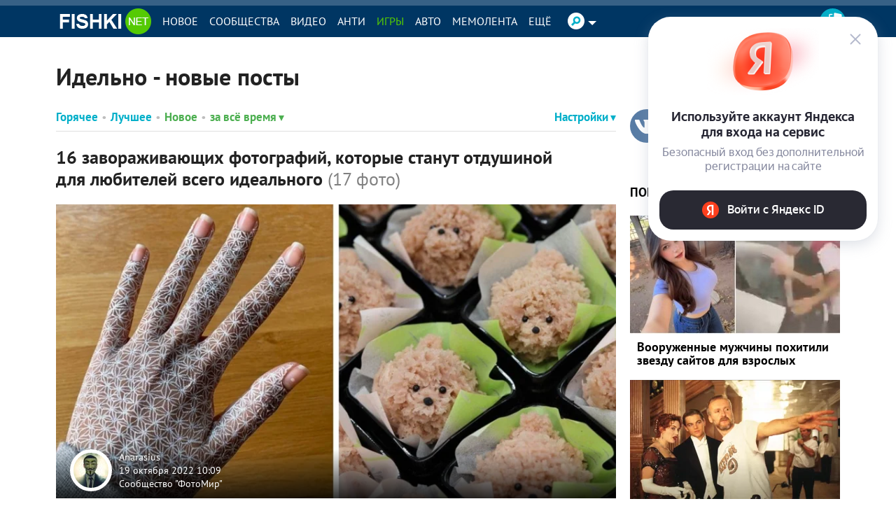

--- FILE ---
content_type: text/html; charset=UTF-8
request_url: https://fishki.net/tag/idelyno/
body_size: 96465
content:
<!doctype html>
<html class="no-js design2016 html--adaptive" lang="ru" prefix="og: https://ogp.me/ns#">
<head>
    <meta charset="utf-8">
    <meta http-equiv="x-ua-compatible" content="ie=edge">
    <meta name="csrf-token" content="b55d818812037f560e19b1c0d478ff92">
			<meta name="robots" content="noindex, nofollow">
	    <script>var fishki; if (!fishki) fishki = {}; if (Object.defineProperty) { Object.defineProperty(fishki, 'is_adblock', {configurable: false, writable: true}); Object.defineProperty(Object.prototype, 'adblock-enable', {configurable: false, writable: true}); Object.defineProperty(fishki, 'onAdblockDisabled', {configurable: false, writable: true}); Object.defineProperty(fishki, 'onAdblockEnabled', {configurable: false, writable: true}); Object.defineProperty(fishki, 'adblockCheckPassed', {configurable: false, writable: true}); if (!fishki.adv) { fishki.adv = {} } Object.defineProperty(fishki, 'adv', {configurable: false, writable: true}); Object.defineProperty(fishki.adv, 'afterAdblockCheck', {configurable: false, writable: true}); } fishki.boot = (function () { function wait(check, cb, timeout) { if (check()) { cb(); } else { setTimeout(function () { wait(check, cb, timeout); }, timeout || 500); } } function ensure(load, cb, timeout) { var obj = load(); if (obj) { cb(obj); } else { setTimeout(function () { ensure(load, cb, timeout); }, timeout || 500); } } return { wait: wait, ensure: ensure } }) ();</script>
        <link rel="amphtml" href="https://m.fishki.net/tag/idelyno/?amp=1"/>
    <meta name="viewport"
          content="width=device-width,initial-scale=1">
    <link href="//cdn.fishki.net/favicon_fishki.ico" rel="icon" type="image/x-icon"/>

    <title>Идельно — новые прикольные фото, анекдоты, видео, посты на fishki.net</title>
        <script type="application/ld+json">
        {"@context":"https:\/\/schema.org","@type":"BreadcrumbList","itemListElement":[{"@type":"ListItem","position":1,"name":"\u0413\u043b\u0430\u0432\u043d\u0430\u044f","item":"https:\/\/fishki.net\/"}]}    </script>
        <meta property="fb:admins" content="100001280130064,1170260752">
    <meta property="fb:app_id" content="205618126277069"/>
    <meta property="fb:pages" content="109588389068542"/>

            <meta property="og:type" content="website">
                    <meta property="og:description" content="Идельно – прикольные фото, видео и новости. Все самое интересное и лучшее по теме идельно на развлекательном портале Fishki.net">
                    <meta property="og:title" content="Идельно — новые прикольные фото, анекдоты, видео, посты на fishki.net">
                    <meta property="og:url" content="https://fishki.net/tag/idelyno/">
                    <meta property="og:image" content="https://fishki.net/images/fishki/logo.png">
                    <meta property="og:site_name" content="Fishki.net - Сайт хорошего настроения">
            
    <meta name="description" content="Идельно – прикольные фото, видео и новости. Все самое интересное и лучшее по теме идельно на развлекательном портале Fishki.net">
    <meta name="keywords" content="прикольные идельно, смешные идельно, лучшие идельно">
    <meta name="revision" content="7a643bab">
    <link rel="canonical" href="https://fishki.net/tag/idelyno/"/>
    <link rel="alternate" href="https://m.fishki.net/tag/idelyno/" media="only screen and (max-width: 640px)"/>
    <meta name="twitter:card" content="summary"/>
    <meta name="twitter:site" content="fishkinet"/>
    <meta name="twitter:title" content="Идельно — новые прикольные фото, анекдоты, видео, посты на fishki.net"/>
    <meta name="twitter:description" content="Идельно – прикольные фото, видео и новости. Все самое интересное и лучшее по теме идельно на развлекательном портале Fishki.net"/>
    <meta name="vk:image" content="https://fishki.net/images/fishki/logo.png"/>
    <meta name="twitter:image" content="https://fishki.net/images/fishki/logo.png"/>
    <meta name="twitter:url" content="https://fishki.net/tag/idelyno/"/>

    <meta name="msvalidate.01" content="CA2986F77B56424C76A7ADC18EFC9A2C"/>
    <meta name="verify-admitad" content="534ea44077"/>
    <meta name="vk_verification" content="89101"/>

    <meta name="google-site-verification" content="4nujsYYFT4fDy45sOQpRXSrr5Zvyz37uM0nVJOJHHLE" />

    <link rel="apple-touch-icon" sizes="57x57" href="/pwa/apple-icon-57x57.png">
    <link rel="apple-touch-icon" sizes="60x60" href="/pwa/apple-icon-60x60.png">
    <link rel="apple-touch-icon" sizes="72x72" href="/pwa/apple-icon-72x72.png">
    <link rel="apple-touch-icon" sizes="76x76" href="/pwa/apple-icon-76x76.png">
    <link rel="apple-touch-icon" sizes="114x114" href="/pwa/apple-icon-114x114.png">
    <link rel="apple-touch-icon" sizes="120x120" href="/pwa/apple-icon-120x120.png">
    <link rel="apple-touch-icon" sizes="144x144" href="/pwa/apple-icon-144x144.png">
    <link rel="apple-touch-icon" sizes="152x152" href="/pwa/apple-icon-152x152.png">
    <link rel="apple-touch-icon" sizes="180x180" href="/pwa/apple-icon-180x180.png">
    <link rel="icon" type="image/png" sizes="192x192" href="/pwa/android-icon-192x192.png">
    <link rel="icon" type="image/png" sizes="32x32" href="/pwa/favicon-32x32.png">
    <link rel="icon" type="image/png" sizes="96x96" href="/pwa/favicon-96x96.png">
    <link rel="icon" type="image/png" sizes="16x16" href="/pwa/favicon-16x16.png">
    <meta name="theme-color" content="#ffffff">
            <meta name="mobile-web-app-capable" content="yes">
        <meta name="apple-mobile-web-app-capable" content="yes">
        <meta name="application-name" content="Fishki">
        <meta name="apple-mobile-web-app-title" content="Fishki">
        <meta name="msapplication-starturl" content="/">
        <link rel="manifest" href="/manifest_main.json?7a643bab">
        <script src="/app.js?7a643bab" async></script>
    


    
    

    <link rel="alternate" type="application/rss+xml" href="/tag/idelyno/rss/" title="RSS по тегу «идельно»">        <link rel="stylesheet" href="https://fishki.net/min/fishki_new/css/min_base.css?7a643bab" type="text/css"/>
    
	
		<script type="text/javascript">window.yaContextCb=window.yaContextCb||[]</script>
<script async src="https://statika.mpsuadv.ru/scripts/9882.js" type="text/javascript"></script>
<script type="text/javascript" src="https://yastatic.net/s3/passport-sdk/autofill/v1/sdk-suggest-with-polyfills-latest.js"></script><style>.st0{fill:#fff}</style><style>    #main-content {        background: var(--c-bg) !important;    }    #branding-div {        position: relative;        cursor: pointer;    }    #branding-img {        top: 0;        position: fixed;        left: 50%;        transform: translate(-50%, 0);        cursor: pointer;    }    .mobile_version #branding-img {        position: absolute;        top: 56px;        width: 100%;    }    .mobile_version #branding-div {        height: 20vw !important;        max-height: 331px;    }    #branding-erid {        display: block;        color: #575c66 !important;        background-color: #fff !important;        opacity: .8 !important;        cursor: pointer !important;        position: absolute !important;        left: 4px !important;        top: 4px !important;        z-index: 10 !important;        font-family: Helvetica,Arial,sans-serif !important;        white-space: nowrap !important;        height: 12px !important;        line-height: 13px !important;        box-sizing: border-box !important;        padding: 0 4px !important;        border-radius: 16px !important;        font-size: 8px !important;        text-transform: uppercase !important;        letter-spacing: .125em !important;        -webkit-transition: color .5s ease-in-out !important;        -o-transition: color .5s ease-in-out !important;        transition: color .5s ease-in-out !important;        z-index: 1;    }    #erid-text.erid-text--with-close-button:after {        content: ' ';        background: url('data:image/svg+xml,%3Csvg%20width%3D%224%22%20height%3D%2212%22%20viewBox%3D%220%200%204%2016%22%20fill%3D%22%23575c66%22%20xmlns%3D%22http%3A%2F%2Fwww.w3.org%2F2000%2Fsvg%22%3E%3Ccircle%20cx%3D%222%22%20cy%3D%222%22%20r%3D%221.5%22%3E%3C%2Fcircle%3E%3Ccircle%20cx%3D%222%22%20cy%3D%228%22%20r%3D%221.5%22%3E%3C%2Fcircle%3E%3Ccircle%20cx%3D%222%22%20cy%3D%2214%22%20r%3D%221.5%22%3E%3C%2Fcircle%3E%3C%2Fsvg%3E');        background-repeat: no-repeat;        background-position: 50% 50%;        position: absolute;        right: -15px;        border-radius: 50%;        background-color: #fff !important;        width: 12px;        height: 12px;        top: 0;        text-align: center;        cursor: pointer;        z-index: 1;    }    #branding-erid + .erid-info {        display: none;        background-color: #fff !important;        opacity: .8 !important;        position: absolute !important;        left: 4px !important;        top: 24px !important;        line-height: 13px !important;        font-size: 8px !important;        text-transform: uppercase !important;        letter-spacing: .125em !important;        padding: 4px 10px !important;        border-radius: 16px !important;    }    #branding-erid.erid-open + .erid-info {        display: block;    }</style><style>    .adfox-branding-banner {        position: fixed;        top: 0;        width: 100%;    }    .bodyadmin .adfox-branding-banner {        top: 25px !important;    }    .adfox-branding-banner > a {        width: 100%;        height: 100vh;        display: block;    }    .adfox-branding-banner > a > img {        position: absolute;        max-width: none !important;        left: 50%;        top: 0;        width: 1920px !important;        transform: translate(-50%);    }    .adfox-branding-banner > a > div {       top: 60px !important;    }    .adfox-branding-banner + .adfox-branding-container {        height: 250px;    }</style><style>    div.container-slider-top {        padding: 4px !important;    }    div.main-container>h1.category_list_h1 {        margin-top: 18px;    }</style><style> .content__filter form .bull--maybe-last:last-child {    display: none; }</style><style>		#medialand_adland_inline_div_2496 {margin: 10px auto;}	</style><style>    #spam-form-holder {        display: none;    }    #spam-form-holder .preloader {        display:none;        width: 830px;        height: 90%;        position: absolute;        z-index:9999;    }    #spam-form-holder .preloader img {        position: fixed;        top: 30%;        right: 0;        bottom: 0;        left:40%;    }    #spam-form-holder .spam-form-buttons {        margin-top: 10px;    }</style></head>
<body class="guest ru static-header static-header-top without-announcement">


<script>
;(function () {
    var src = '//cdn.jsdelivr.net/npm/eruda';
    if (!/eruda=true/.test(window.location) && localStorage.getItem('active-eruda') != 'true') return;
    document.write('<scr' + 'ipt src="' + src + '"></scr' + 'ipt>');
    document.write('<scr' + 'ipt>eruda.init();</scr' + 'ipt>');
})();
</script>
    <svg width="0" height="0" style="position:absolute"><symbol fill="#4a4a4a" viewBox="0 0 35 35" id="audio-pause" xmlns="http://www.w3.org/2000/svg"><path d="M17.5 0C7.84 0 0 7.84 0 17.5S7.84 35 17.5 35 35 27.16 35 17.5 27.16 0 17.5 0zm0 1C26.62 1 34 8.38 34 17.5S26.62 34 17.5 34 1 26.62 1 17.5 8.38 1 17.5 1zm-3.66 10.2c-.37.01-.74.02-1.11.05-.63.04-1.13.62-1.1 1.26.16 2.5.47 3.99.34 6.95-.1 2.32-.32 4.16-.32 4.16-.04.63.43 1.03 1.03.95.73-.08 2.19-.15 2.19-.15.63-.01 1.15-.49 1.17-1.12.09-2.41.21-4.03.17-6.87-.04-2.27-.12-4.07-.12-4.07-.01-.61-.52-1.15-1.14-1.16-.37-.01-.74-.01-1.11 0zm5.65.46c-.63-.02-1.14.45-1.14 1.06.02 2.3.05 3.99.02 6.79-.02 2.31-.05 4.15-.05 4.15-.01.62.51 1.16 1.15 1.2.77.06 2.28.12 2.28.12.64.02 1.14-.48 1.13-1.13-.07-2.59-.21-4.05-.16-7.03.04-2.27.15-4.09.15-4.09.02-.62-.49-1.08-1.13-1.06-.75.02-1.51.01-2.25-.02zm-4.52.66c.08 2.44.24 3.92.15 6.83-.07 2.3-.21 4.13-.21 4.13-.73.02-2.18.14-2.18.14.23-3.69.2-7.38.02-11.05.74-.05 2.21-.06 2.21-.06zm4.52.46c.75.04 2.24.02 2.24.02-.05 2.49-.14 3.82-.09 6.83.04 2.33.1 4.21.1 4.21-.74-.01-2.26-.11-2.26-.11 0-3.69 0-7.35.01-10.96z"/></symbol><symbol viewBox="0 0 35 35" fill="#4a4a4a" id="audio-play" xmlns="http://www.w3.org/2000/svg"><path d="M17.5 0C7.84 0 0 7.84 0 17.5S7.84 35 17.5 35 35 27.16 35 17.5 27.16 0 17.5 0zm0 1C26.62 1 34 8.38 34 17.5 34 26.62 26.62 34 17.5 34 8.38 34 1 26.62 1 17.5 1 8.38 8.38 1 17.5 1zm-3.63 10.38l-.18.59c-.11.36-.2.81-.28 1.41-.25 1.76-.41 4.7-.33 9.86v.14l.07.12c.1.17.25.3.42.39.33.17.75.18 1.11-.04l8.82-5.45c.31-.19.5-.54.5-.88 0-.34-.18-.68-.48-.88l-.02-.01-9.63-5.23zm.66 1.5l8.44 4.59c.03.02.03.03.03.04 0 .01.01.01-.03.03l-8.83 5.45c-.02.02-.04 0-.06 0-.06-4.91.09-7.84.32-9.47.04-.29.08-.43.13-.64z"/></symbol><symbol viewBox="0 0 35 35" fill="#4a4a4a" id="audio-volume" xmlns="http://www.w3.org/2000/svg"><path d="M17.5 0C7.84 0 0 7.84 0 17.5S7.84 35 17.5 35 35 27.16 35 17.5 27.16 0 17.5 0zm0 1C26.62 1 34 8.38 34 17.5 34 26.62 26.62 34 17.5 34 8.38 34 1 26.62 1 17.5 1 8.38 8.38 1 17.5 1zm2.49 8.5a.5.5 0 00-.44.28.5.5 0 00.22.67c3.21 1.61 4.72 3.89 4.72 7.05s-1.51 5.45-4.72 7.05a.5.5 0 00-.22.67.5.5 0 00.67.22c3.45-1.73 5.28-4.45 5.28-7.95s-1.82-6.22-5.28-7.95a.5.5 0 00-.23-.05zm-2.94 1.03l-4.09 4.04-4.03.53.61 5.37h3.49l5.03 3.57-1.02-13.5zm-.83 2.23l.7 9.22-3.56-2.52h-2.92l-.39-3.5 3.38-.44.12-.12 2.67-2.64zm2.74.74a.5.5 0 00-.37.2.5.5 0 00.1.7c1.25.94 1.8 1.93 1.8 3.1s-.55 2.16-1.8 3.1a.5.5 0 00-.1.7.5.5 0 00.7.1c1.42-1.06 2.2-2.4 2.2-3.9s-.78-2.84-2.2-3.9a.5.5 0 00-.28-.1.5.5 0 00-.06 0z"/></symbol><symbol fill="#4a4a4a" viewBox="0 0 35 35" id="audio-volume-muted" xmlns="http://www.w3.org/2000/svg"><path d="M17.5 0C7.84 0 0 7.84 0 17.5S7.84 35 17.5 35 35 27.16 35 17.5 27.16 0 17.5 0zm0 1C26.62 1 34 8.38 34 17.5S26.62 34 17.5 34 1 26.62 1 17.5 8.38 1 17.5 1zm-.46 9.54l-4.08 4.03-4.03.53.61 5.37h3.49l5.03 3.57-1.02-13.5zm-.82 2.22l.7 9.22-3.56-2.52h-2.92l-.39-3.5 3.38-.44.12-.12 2.67-2.64zm3.27.4l-.74.63 2.57 3.06-3.06 2.57.63.74 3.06-2.57 2.57 3.06.75-.62-2.57-3.06 3.06-2.57-.62-.75-3.06 2.57-2.57-3.06z"/></symbol><symbol viewBox="0 0 25 24" id="author-star"><linearGradient id="aea" gradientUnits="userSpaceOnUse" x1="21.66" y1="3.16" x2="1.67" y2="23.15" gradientTransform="matrix(1 0 0 -1 0 26)"><stop offset="0" stop-color="#FFC823"/><stop offset=".5" stop-color="#FFC823"/><stop offset=".52" stop-color="#FFDE69"/><stop offset="1" stop-color="#FFDE69"/></linearGradient><path d="M19.8 13.3h0l2.5-2.4.2-.2c.9-.8.6-1.7-.6-1.8l-1.8-.3-4-.6-1-2h0l-1.6-3.3c-.5-1.1-1.4-1.1-1.9 0L8.9 8.1l-5.8.8c-1.2.2-1.5 1-.6 1.8l4.2 4.1-1 5.8c-.2 1.2.5 1.7 1.6 1.1l3.3-1.7h0l1.9-1 1.9 1h0l1.3.7 1.9 1c1.1.6 1.8 0 1.6-1.1l-.6-3.6h0l-.4-2.1 1.6-1.6z" fill="url(#aea)" stroke="#fff" stroke-width="2" stroke-linejoin="round"/></symbol><symbol viewBox="0 0 38 38" id="avatar-place-first"><linearGradient id="afa" gradientUnits="userSpaceOnUse" x1="35.492" y1="4.508" x2="2.508" y2="37.492" gradientTransform="matrix(1 0 0 -1 0 40)"><stop offset="0" stop-color="#ffc823"/><stop offset=".51" stop-color="#ffc823"/><stop offset=".521" stop-color="#ffde69"/><stop offset="1" stop-color="#ffde69"/></linearGradient><path d="M19 35.5C9.9 35.5 2.5 28.1 2.5 19S9.9 2.5 19 2.5 35.5 9.9 35.5 19 28.1 35.5 19 35.5z" fill="url(#afa)"/><path d="M19 5c7.7 0 14 6.3 14 14s-6.3 14-14 14S5 26.7 5 19 11.3 5 19 5m0-5C8.5 0 0 8.5 0 19s8.5 19 19 19 19-8.5 19-19S29.5 0 19 0z" fill="#fdae09"/><circle cx="19" cy="19" r="16" fill="none" stroke="#ffde69" stroke-width="2" stroke-linecap="round" stroke-dasharray="1.000000e-03,4"/></symbol><symbol viewBox="0 0 38 38" id="avatar-place-rest"><linearGradient id="aga" gradientUnits="userSpaceOnUse" x1="35.492" y1="4.508" x2="2.508" y2="37.492" gradientTransform="matrix(1 0 0 -1 0 40)"><stop offset="0" stop-color="#65e10d"/><stop offset=".51" stop-color="#65e10d"/><stop offset=".521" stop-color="#7df629"/><stop offset="1" stop-color="#7df629"/></linearGradient><path d="M19 35.5C9.9 35.5 2.5 28.1 2.5 19S9.9 2.5 19 2.5 35.5 9.9 35.5 19 28.1 35.5 19 35.5z" fill="url(#aga)"/><path d="M19 5c7.7 0 14 6.3 14 14s-6.3 14-14 14S5 26.7 5 19 11.3 5 19 5m0-5C8.5 0 0 8.5 0 19s8.5 19 19 19 19-8.5 19-19S29.5 0 19 0z" fill="#55ca03"/></symbol><symbol viewBox="0 0 38 38" id="avatar-place-second"><linearGradient id="aha" gradientUnits="userSpaceOnUse" x1="35.492" y1="4.508" x2="2.508" y2="37.492" gradientTransform="matrix(1 0 0 -1 0 40)"><stop offset="0" stop-color="#cecece"/><stop offset=".51" stop-color="#cecece"/><stop offset=".521" stop-color="#e6e6e6"/><stop offset="1" stop-color="#e6e6e6"/></linearGradient><path d="M19 35.5C9.9 35.5 2.5 28.1 2.5 19S9.9 2.5 19 2.5 35.5 9.9 35.5 19 28.1 35.5 19 35.5z" fill="url(#aha)"/><path d="M19 5c7.7 0 14 6.3 14 14s-6.3 14-14 14S5 26.7 5 19 11.3 5 19 5m0-5C8.5 0 0 8.5 0 19s8.5 19 19 19 19-8.5 19-19S29.5 0 19 0z" fill="#bababa"/><circle cx="19" cy="19" r="16" fill="none" stroke="#e6e6e6" stroke-width="2" stroke-linecap="round" stroke-dasharray="1.000000e-03,4"/></symbol><symbol viewBox="0 0 38 38" id="avatar-place-third"><linearGradient id="aia" gradientUnits="userSpaceOnUse" x1="35.492" y1="4.508" x2="2.508" y2="37.492" gradientTransform="matrix(1 0 0 -1 0 40)"><stop offset="0" stop-color="#ff8100"/><stop offset=".51" stop-color="#ff8100"/><stop offset=".521" stop-color="#ffa437"/><stop offset="1" stop-color="#ffa437"/></linearGradient><path d="M19 35.5C9.9 35.5 2.5 28.1 2.5 19S9.9 2.5 19 2.5 35.5 9.9 35.5 19 28.1 35.5 19 35.5z" fill="url(#aia)"/><path d="M19 5c7.7 0 14 6.3 14 14s-6.3 14-14 14S5 26.7 5 19 11.3 5 19 5m0-5C8.5 0 0 8.5 0 19s8.5 19 19 19 19-8.5 19-19S29.5 0 19 0z" fill="#ec7700"/><circle cx="19" cy="19" r="16" fill="none" stroke="#ffa437" stroke-width="2" stroke-linecap="round" stroke-dasharray="1.000000e-03,4"/></symbol><symbol viewBox="0 0 20 20" id="comment-reply"><path d="M16.5 9.4L13 12.9v-1.8H7.3c-1.3 0-2.2.2-2.6.6-.5.4-.7 1.1-.7 2.2v.2h-.5v-1.7c0-1.2.1-2 .3-2.6.2-.5.5-1 1.1-1.4.7-.5 1.9-.8 3.5-.8H13V5.8l3.5 3.6z"/></symbol><symbol viewBox="0 0 35 35" id="emote-angry" xmlns="http://www.w3.org/2000/svg"><defs><linearGradient x1="50%" y1="0%" x2="50%" y2="100%" id="aka"><stop stop-color="#F3842C" offset="0%"/><stop stop-color="#ED2A27" offset="100%"/></linearGradient></defs><g fill="none" fill-rule="evenodd"><path d="M35 17.5C35 7.85 27.15 0 17.5 0S0 7.85 0 17.5 7.85 35 17.5 35 35 27.15 35 17.5" fill="url(#aka)"/><path d="M11.077 21.278c1.476.19 2.956-1.853 3.303-4.558.037-.285.056-.564.065-.84l-1.825-1.252-2.514-1.727-1.205-.827a.462.462 0 10-.523.762l1.29.885a8.291 8.291 0 00-.636 2.313c-.347 2.705.569 5.054 2.045 5.244m15.653-9.085a.462.462 0 00-.642-.12l-1.204.828-2.515 1.727-1.825 1.253c.01.275.029.554.065.839.347 2.706 1.827 4.747 3.303 4.558 1.476-.19 2.392-2.539 2.045-5.244a8.291 8.291 0 00-.636-2.313l1.29-.885a.462.462 0 00.12-.643M11.52 28.037a.61.61 0 00.863.019l.052-.05 2.298-2.204 2.2 2.36.043.044c.353.33.907.31 1.236-.044l2.202-2.36 2.301 2.204.054.051.03.027a.61.61 0 00.859-.078l2.639-3.167a.414.414 0 00-.604-.565l-2.453 2.35-2.22-2.665a.831.831 0 00-1.247-.035l-.034.036-2.166 2.323-2.164-2.323-.037-.04a.832.832 0 00-1.244.038l-2.218 2.665-2.449-2.348a.414.414 0 00-.604.563l2.635 3.167.028.032" fill="#FFF"/></g></symbol><symbol viewBox="0 0 35 35" id="emote-angry-o" xmlns="http://www.w3.org/2000/svg"><g fill="none" fill-rule="evenodd"><path d="M17.5.5A16.947 16.947 0 005.485 5.485 16.946 16.946 0 00.5 17.5c0 4.687 1.907 8.937 4.985 12.015A16.947 16.947 0 0017.5 34.5c4.687 0 8.937-1.907 12.015-4.985A16.948 16.948 0 0034.5 17.5c0-4.687-1.907-8.937-4.985-12.015A16.947 16.947 0 0017.5.5z" stroke="#4A4A4A"/><path d="M11.077 21.278c1.476.19 2.956-1.853 3.303-4.558.037-.285.056-.564.065-.84l-1.825-1.252-2.514-1.727-1.205-.827a.462.462 0 10-.523.762l1.29.885a8.291 8.291 0 00-.636 2.313c-.347 2.705.569 5.054 2.045 5.244m15.653-9.085a.462.462 0 00-.642-.12l-1.204.828-2.515 1.727-1.825 1.253c.01.275.029.554.065.839.347 2.706 1.827 4.747 3.303 4.558 1.476-.19 2.392-2.539 2.045-5.244a8.291 8.291 0 00-.636-2.313l1.29-.885a.462.462 0 00.12-.643M11.52 28.037a.61.61 0 00.863.019l.052-.05 2.298-2.204 2.2 2.36.043.044c.353.33.907.31 1.236-.044l2.202-2.36 2.301 2.204.054.051.03.027a.61.61 0 00.859-.078l2.639-3.167a.414.414 0 00-.604-.565l-2.453 2.35-2.22-2.665a.831.831 0 00-1.247-.035l-.034.036-2.166 2.323-2.164-2.323-.037-.04a.832.832 0 00-1.244.038l-2.218 2.665-2.449-2.348a.414.414 0 00-.604.563l2.635 3.167.028.032" fill="#4A4A4A"/></g></symbol><symbol viewBox="0 0 35 35" id="emote-dislike" xmlns="http://www.w3.org/2000/svg"><defs><linearGradient x1="50%" y1="0%" x2="50%" y2="100%" id="ama"><stop stop-color="#F40000" offset="0%"/><stop stop-color="#BA0000" offset="100%"/></linearGradient></defs><g transform="rotate(-180 17.5 17.5)" fill="none" fill-rule="evenodd"><circle fill="url(#ama)" transform="rotate(-180 17.5 17.5)" cx="17.5" cy="17.5" r="17.5"/><path d="M11.083 16.16c0-.87-.783-1.577-1.75-1.577-.966 0-1.75.706-1.75 1.577v9.68c0 .87.784 1.577 1.75 1.577.967 0 1.75-.706 1.75-1.577v-9.68zm1.532 9.633a.86.86 0 01-.365-.702v-8.43a.86.86 0 01.33-.677c.064-.05 1.582-1.236 3.166-2.103 1.968-1.077 3.324-2.594 3.647-3.537.399-1.165.945-2.76 2.718-2.76.842 0 1.533.473 1.896 1.299.736 1.674-.04 4-1.332 5.838.87.204 1.95.468 2.584.666 1.18.368 1.978 1.219 2.131 2.276.158 1.085-.398 2.17-1.533 3.013-.833 2.262-2.29 5.846-3.347 6.433-.39.216-1.094.308-1.956.308-2.683 0-6.896-.886-7.94-1.624z" fill="#FFF"/></g></symbol><symbol viewBox="0 0 35 35" id="emote-dislike-o" xmlns="http://www.w3.org/2000/svg"><g transform="rotate(-180 17.5 17.5)" stroke="#4A4A4A" fill="none" fill-rule="evenodd"><circle cx="17.5" cy="17.5" r="17"/><path d="M9.333 15.083c-.351 0-.671.125-.902.334a.998.998 0 00-.348.743v9.68c0 .292.136.553.348.743.23.209.55.334.902.334s.672-.125.903-.334a1 1 0 00.347-.743v-9.68a1 1 0 00-.347-.743 1.345 1.345 0 00-.903-.334zm12.778-7c-.564 0-.972.204-1.276.512-.51.518-.756 1.288-.969 1.911-.345 1.007-1.766 2.656-3.88 3.814-1.427.78-2.799 1.827-3.236 2.34l.154 8.725c1.005.71 5.072 1.532 7.65 1.532.75 0 1.371-.056 1.714-.246 1.01-.56 2.332-4.028 3.291-6.396.5-.37.875-.792 1.105-1.243a2.14 2.14 0 00.231-1.297 2.076 2.076 0 00-.55-1.127c-.311-.332-.733-.587-1.235-.744-.625-.195-1.69-.455-2.55-.656a92.247 92.247 0 00-.75-.172c.16-.196.312-.398.456-.602 1.177-1.675 1.962-3.805 1.283-5.35a1.733 1.733 0 00-.593-.748 1.473 1.473 0 00-.845-.253z"/></g></symbol><symbol viewBox="0 0 35 35" id="emote-like" xmlns="http://www.w3.org/2000/svg"><defs><linearGradient x1="50%" y1="0%" x2="50%" y2="100%" id="aoa"><stop stop-color="#83E642" offset="0%"/><stop stop-color="#55B941" offset="100%"/></linearGradient></defs><g fill="none" fill-rule="evenodd"><circle fill="url(#aoa)" cx="17.5" cy="17.5" r="17.5"/><path d="M11.083 16.16c0-.87-.783-1.577-1.75-1.577-.966 0-1.75.706-1.75 1.577v9.68c0 .87.784 1.577 1.75 1.577.967 0 1.75-.706 1.75-1.577v-9.68zm1.532 9.633a.86.86 0 01-.365-.702v-8.43a.86.86 0 01.33-.677c.064-.05 1.582-1.236 3.166-2.103 1.968-1.077 3.324-2.594 3.647-3.537.399-1.165.945-2.76 2.718-2.76.842 0 1.533.473 1.896 1.299.736 1.674-.04 4-1.332 5.838.87.204 1.95.468 2.584.666 1.18.368 1.978 1.219 2.131 2.276.158 1.085-.398 2.17-1.533 3.013-.833 2.262-2.29 5.846-3.347 6.433-.39.216-1.094.308-1.956.308-2.683 0-6.896-.886-7.94-1.624z" fill="#FFF"/></g></symbol><symbol viewBox="0 0 35 35" id="emote-like-o" xmlns="http://www.w3.org/2000/svg"><g stroke="#4A4A4A" fill="none" fill-rule="evenodd"><circle cx="17.5" cy="17.5" r="17"/><path d="M9.333 15.083c-.351 0-.671.125-.902.334a.998.998 0 00-.348.743v9.68c0 .292.136.553.348.743.23.209.55.334.902.334s.672-.125.903-.334a1 1 0 00.347-.743v-9.68a1 1 0 00-.347-.743 1.345 1.345 0 00-.903-.334zm12.778-7c-.564 0-.972.204-1.276.512-.51.518-.756 1.288-.969 1.911-.345 1.007-1.766 2.656-3.88 3.814-1.427.78-2.799 1.827-3.236 2.34l.154 8.725c1.005.71 5.072 1.532 7.65 1.532.75 0 1.371-.056 1.714-.246 1.01-.56 2.332-4.028 3.291-6.396.5-.37.875-.792 1.105-1.243a2.14 2.14 0 00.231-1.297 2.076 2.076 0 00-.55-1.127c-.311-.332-.733-.587-1.235-.744-.625-.195-1.69-.455-2.55-.656a92.247 92.247 0 00-.75-.172c.16-.196.312-.398.456-.602 1.177-1.675 1.962-3.805 1.283-5.35a1.733 1.733 0 00-.593-.748 1.473 1.473 0 00-.845-.253z"/></g></symbol><symbol viewBox="0 0 35 35" id="emote-lol" xmlns="http://www.w3.org/2000/svg"><defs><linearGradient x1="50%" y1="0%" x2="50%" y2="100%" id="aqa"><stop stop-color="#FBD21C" offset="0%"/><stop stop-color="#F1AD0A" offset="100%"/></linearGradient></defs><g fill="none" fill-rule="evenodd"><circle fill="url(#aqa)" cx="17.5" cy="17.5" r="17.5"/><path d="M20 16.68c.045.008.103-.012.17-.048.07-.036.136-.09.24-.14.089-.053.21-.103.338-.155.072-.023.137-.05.216-.073.084-.021.158-.049.25-.07.182-.042.38-.088.607-.123.22-.041.472-.068.733-.102.266-.024.546-.057.842-.07.293-.015.6-.03.901-.024.305.006.608.029.897.055.29.024.565.068.825.105.257.043.499.087.717.138.114.023.21.055.315.078l.282.084.25.088c.079.032.152.063.221.09l.192.091.161.088c.11.053.18.107.256.137.071.032.131.045.173.03.043-.014.078-.059.102-.139a.82.82 0 00.022-.345 1.752 1.752 0 00-.047-.246 3.843 3.843 0 00-.103-.28 3.646 3.646 0 00-.164-.302c-.064-.104-.142-.203-.227-.313a5.068 5.068 0 00-.29-.31c-.108-.094-.222-.204-.35-.295a4.945 4.945 0 00-.865-.523 5.68 5.68 0 00-1.067-.379 5.85 5.85 0 00-1.258-.167 5.834 5.834 0 00-1.26.122 6.034 6.034 0 00-1.071.328 5.182 5.182 0 00-.884.471 3.88 3.88 0 00-.676.564c-.095.095-.177.207-.25.301-.074.1-.133.21-.185.303a1.535 1.535 0 00-.166.546.713.713 0 00.038.356c.032.08.072.12.115.128m3.013-5.629c.054.009.113.016.176.022l.207.034c.148.025.308.029.49.068.09.016.185.03.282.042.097.013.199.044.303.062.21.033.431.102.665.158.118.026.235.077.357.112l.185.057c.06.022.121.05.183.074.123.055.256.09.38.155.124.062.253.124.385.183.125.075.248.146.37.212.125.064.23.154.344.223.056.037.113.071.166.109l.153.12c.098.08.207.146.295.227.18.16.363.303.51.457.075.074.158.141.224.214.066.072.13.14.195.206.137.127.231.256.336.363l.147.151c.04.049.08.092.118.132.153.157.281.24.358.221.077-.02.136-.15.158-.396.005-.062.009-.13.01-.206-.004-.074-.016-.152-.029-.237-.028-.17-.06-.374-.142-.578a8.557 8.557 0 00-.126-.33c-.047-.115-.114-.224-.178-.343-.124-.242-.3-.473-.492-.72-.094-.125-.214-.233-.328-.355l-.18-.18c-.063-.057-.132-.11-.2-.166-.14-.107-.275-.23-.436-.326a16.914 16.914 0 00-.49-.295 19.017 19.017 0 00-.522-.235c-.17-.076-.349-.117-.517-.17-.085-.025-.168-.051-.251-.07l-.25-.045c-.165-.025-.322-.061-.48-.067-.312-.017-.602-.029-.872.008-.134.015-.26.022-.382.05a8.183 8.183 0 00-.343.084c-.215.049-.4.14-.555.214-.078.039-.149.073-.211.113a2.49 2.49 0 00-.164.125c-.19.158-.263.282-.235.356.028.074.17.132.386.167M6.672 16.86c.043.014.103 0 .174-.03.075-.03.146-.085.256-.138a67.7 67.7 0 01.161-.088l.192-.09.22-.09.25-.089.283-.084c.105-.023.201-.055.315-.077.218-.052.46-.096.717-.14.26-.036.534-.08.825-.104.29-.026.592-.049.897-.055.3-.006.608.008.901.024.296.013.576.046.842.07.26.034.512.06.733.102.227.035.425.08.606.123.093.021.167.049.251.07.079.023.143.05.216.073.127.052.249.102.338.156.103.05.17.103.24.139.067.036.125.056.17.047.043-.009.083-.048.114-.128a.713.713 0 00.039-.356 1.529 1.529 0 00-.166-.546c-.053-.093-.111-.203-.185-.302-.074-.095-.155-.207-.25-.302a3.88 3.88 0 00-.676-.564 5.218 5.218 0 00-.884-.472 6.056 6.056 0 00-1.07-.327 5.85 5.85 0 00-1.26-.122c-.452.01-.87.073-1.259.167a5.68 5.68 0 00-1.067.379c-.323.156-.613.33-.865.523-.128.09-.242.201-.35.296a5.125 5.125 0 00-.29.309c-.085.11-.162.21-.227.313-.063.108-.12.205-.164.302a3.666 3.666 0 00-.103.28c-.025.088-.036.173-.047.246a.818.818 0 00.022.345c.024.08.059.125.101.14m-1.255-2.208c.077.02.205-.064.358-.221.038-.04.078-.083.118-.132l.147-.15c.105-.108.2-.237.336-.364.064-.065.13-.134.195-.207.066-.072.15-.139.225-.213.146-.154.329-.296.509-.457.088-.081.196-.148.295-.228l.153-.12c.053-.037.11-.07.166-.108.114-.07.22-.159.344-.223.122-.066.245-.137.37-.212.132-.06.26-.12.385-.183.124-.065.257-.1.38-.155.061-.024.122-.051.183-.074l.185-.057c.122-.035.239-.086.357-.112.234-.056.455-.125.665-.158.104-.018.206-.048.303-.061.097-.013.191-.027.281-.043.183-.039.343-.043.49-.068l.208-.034a2.56 2.56 0 00.176-.022c.216-.035.358-.093.386-.167.028-.074-.046-.198-.235-.356a2.578 2.578 0 00-.164-.125c-.062-.04-.133-.074-.21-.113-.156-.073-.341-.165-.556-.214a9.105 9.105 0 00-.343-.084c-.121-.028-.248-.034-.382-.05-.27-.037-.56-.025-.873-.008-.157.006-.314.042-.479.067l-.25.044c-.083.02-.166.046-.251.07-.168.054-.346.095-.516.171-.172.074-.346.152-.523.235a17.2 17.2 0 00-.49.295c-.16.096-.296.219-.436.326-.068.056-.137.109-.2.166l-.18.18c-.114.121-.234.23-.328.355-.193.247-.368.478-.492.72-.064.12-.13.228-.178.343a8.883 8.883 0 00-.126.33c-.083.204-.113.408-.142.577-.013.086-.025.164-.028.238 0 .076.004.144.01.206.021.246.08.377.157.396m1.885 8.09a11.445 11.445 0 002.947 4.137 11.24 11.24 0 003.01 1.922c1.223.528 2.7.913 4.402.915a11.079 11.079 0 004.404-.915 11.245 11.245 0 003.01-1.923 11.408 11.408 0 002.947-4.136c.253-.603.417-1.141.532-1.6a9.46 9.46 0 00.179-.889c.099-.663-.149-1.331-1.25-.904-.508.196-1.205.443-2.08.665-1.027.259-2.292.49-3.653.65-1.36.158-2.807.257-4.089.254a35.928 35.928 0 01-4.088-.254 29.359 29.359 0 01-3.653-.65 17.953 17.953 0 01-2.08-.665c-1.101-.427-1.349.24-1.25.904a10.84 10.84 0 00.711 2.489" fill="#FFF"/></g></symbol><symbol viewBox="0 0 35 35" id="emote-lol-o" xmlns="http://www.w3.org/2000/svg"><g fill="none" fill-rule="evenodd"><circle stroke="#4A4A4A" cx="17.5" cy="17.5" r="17"/><path d="M19.75 16.763c.045.009.103-.012.17-.048.07-.036.136-.09.24-.139a2.42 2.42 0 01.338-.155c.072-.023.137-.05.216-.074.084-.021.158-.048.25-.07.182-.042.38-.087.607-.123.22-.041.472-.068.733-.102.266-.024.546-.057.842-.07.293-.015.6-.03.901-.023.305.006.608.028.897.055.29.024.565.067.825.104.257.043.499.087.717.139.114.022.21.055.315.078l.282.083c.088.031.172.06.25.089l.221.09.192.09.161.089c.11.052.18.106.256.137.071.031.131.044.173.03.043-.015.078-.06.102-.14a.82.82 0 00.022-.345 1.78 1.78 0 00-.047-.246 3.843 3.843 0 00-.103-.28 3.646 3.646 0 00-.164-.302c-.064-.103-.142-.203-.227-.313a5.068 5.068 0 00-.29-.31c-.108-.094-.222-.204-.35-.294a4.945 4.945 0 00-.865-.524 5.68 5.68 0 00-1.067-.378 5.85 5.85 0 00-1.258-.168 5.834 5.834 0 00-1.26.122 6.034 6.034 0 00-1.071.328 5.182 5.182 0 00-.884.471 3.88 3.88 0 00-.676.564c-.095.095-.177.207-.25.302-.074.1-.133.21-.185.302a1.535 1.535 0 00-.166.546.713.713 0 00.038.356c.032.08.072.12.115.129m3.013-5.63c.054.01.113.017.176.023l.207.033c.148.025.308.03.49.069.09.015.185.029.282.042.097.013.199.043.303.062.21.032.431.101.665.157.118.026.235.077.357.113l.185.056c.06.023.121.05.183.075.123.054.256.09.38.154.124.063.253.124.385.183.125.075.248.146.37.213.125.064.23.153.344.223.056.037.113.07.166.108l.153.12c.098.08.207.146.295.228.18.16.363.302.51.456.075.075.158.142.224.214.066.072.13.14.195.206.137.128.231.256.336.364l.147.15c.04.049.08.093.118.132.153.158.281.241.358.222.077-.02.136-.151.158-.397.005-.062.009-.13.01-.206-.004-.074-.016-.151-.029-.237-.028-.17-.06-.374-.142-.578a8.557 8.557 0 00-.126-.33c-.047-.115-.114-.223-.178-.342-.124-.242-.3-.473-.492-.72-.094-.126-.214-.234-.328-.356l-.18-.18c-.063-.056-.132-.11-.2-.166-.14-.107-.275-.23-.436-.326a16.914 16.914 0 00-.49-.295c-.177-.083-.351-.16-.522-.234-.17-.077-.349-.117-.517-.171-.085-.024-.168-.05-.251-.07l-.25-.045c-.165-.025-.322-.06-.48-.067-.312-.017-.602-.029-.872.008-.134.016-.26.023-.382.05a8.183 8.183 0 00-.343.085c-.215.048-.4.14-.555.213-.078.04-.149.073-.211.113a2.49 2.49 0 00-.164.125c-.19.159-.263.282-.235.356.028.074.17.132.386.167m-16.341 5.81c.043.014.103.001.174-.03.075-.03.146-.085.256-.137a67.7 67.7 0 01.161-.088l.192-.091.22-.09.25-.089.283-.083c.105-.023.201-.056.315-.078.218-.052.46-.096.717-.139.26-.037.534-.08.825-.104.29-.027.592-.05.897-.056.3-.005.608.009.901.024.296.013.576.046.842.07.26.034.512.061.733.102.227.036.425.08.606.124.093.02.167.048.251.069.079.023.143.05.216.073.127.052.249.102.338.156.103.05.17.103.24.14.067.035.125.056.17.047.043-.01.083-.049.114-.128a.713.713 0 00.039-.357 1.529 1.529 0 00-.166-.545c-.053-.093-.111-.203-.185-.303-.074-.095-.155-.207-.25-.302a3.88 3.88 0 00-.676-.564 5.218 5.218 0 00-.884-.471 6.056 6.056 0 00-1.07-.327 5.85 5.85 0 00-1.26-.123 5.82 5.82 0 00-1.259.168 5.68 5.68 0 00-1.067.378c-.323.156-.613.33-.865.524-.128.09-.242.2-.35.295a5.125 5.125 0 00-.29.31c-.085.11-.162.209-.227.312-.063.108-.12.205-.164.303a3.666 3.666 0 00-.103.28c-.025.087-.036.173-.047.245a.818.818 0 00.022.345c.024.08.059.125.101.14m-1.255-2.207c.077.02.205-.064.358-.222.038-.039.078-.083.118-.131l.147-.151c.105-.108.2-.237.336-.364.064-.065.13-.134.195-.207.066-.071.15-.138.225-.213.146-.154.329-.296.509-.456.088-.082.196-.148.295-.229l.153-.119c.053-.037.11-.071.166-.108.114-.07.22-.16.344-.223.122-.067.245-.138.37-.213.132-.06.26-.12.385-.182.124-.065.257-.1.38-.155.061-.025.122-.052.183-.075l.185-.057c.122-.035.239-.086.357-.112.234-.056.455-.125.665-.157.104-.019.206-.05.303-.062a8.93 8.93 0 00.281-.042c.183-.04.343-.044.49-.068l.208-.034c.063-.006.122-.014.176-.022.216-.036.358-.094.386-.168.028-.074-.046-.197-.235-.356a2.578 2.578 0 00-.164-.125c-.062-.04-.133-.074-.21-.113-.156-.073-.341-.164-.556-.213a9.105 9.105 0 00-.343-.085c-.121-.027-.248-.034-.382-.05-.27-.037-.56-.025-.873-.008-.157.006-.314.042-.479.067l-.25.044c-.083.02-.166.047-.251.07-.168.055-.346.095-.516.172-.172.073-.346.151-.523.234a17.2 17.2 0 00-.49.295c-.16.096-.296.22-.436.326-.068.056-.137.11-.2.166l-.18.18c-.114.122-.234.23-.328.355-.193.248-.368.479-.492.72-.064.12-.13.228-.178.343a8.883 8.883 0 00-.126.33c-.083.204-.113.408-.142.578-.013.086-.025.163-.028.237 0 .076.004.145.01.206.021.246.08.377.157.397" fill="#4A4A4A"/><path d="M7.052 22.825a11.445 11.445 0 002.947 4.137 11.24 11.24 0 003.01 1.922c1.223.528 2.7.913 4.402.915a11.079 11.079 0 004.404-.915 11.245 11.245 0 003.01-1.922 11.408 11.408 0 002.947-4.137c.253-.603.417-1.14.532-1.599a9.46 9.46 0 00.179-.89c.099-.663-.149-1.33-1.25-.904-.508.197-1.205.443-2.08.665a29.15 29.15 0 01-3.653.65 35.69 35.69 0 01-4.089.254 35.928 35.928 0 01-4.088-.254 29.359 29.359 0 01-3.653-.65 17.953 17.953 0 01-2.08-.665c-1.101-.427-1.349.241-1.25.904a10.84 10.84 0 00.711 2.489" stroke="#4A4A4A"/></g></symbol><symbol viewBox="0 0 35 35" id="emote-omg" xmlns="http://www.w3.org/2000/svg"><defs><linearGradient x1="50%" y1="0%" x2="50%" y2="100%" id="asa"><stop stop-color="#3CB1FE" offset="0%"/><stop stop-color="#286BED" offset="100%"/></linearGradient></defs><g fill="none" fill-rule="evenodd"><circle fill="url(#asa)" cx="17.5" cy="17.5" r="17.5"/><path d="M20.093 26.408c0-1.53-1.06-2.77-2.369-2.77-1.309 0-2.37 1.24-2.37 2.77 0 1.529 1.061 2.769 2.37 2.769 1.308 0 2.37-1.24 2.37-2.77m-4.979-9.674a5.217 5.217 0 00-5.211-5.211 5.217 5.217 0 00-5.212 5.211 5.217 5.217 0 005.212 5.211 5.217 5.217 0 005.211-5.211" fill="#FFF"/><path d="M11.551 16.733a1.648 1.648 0 10-3.296 0 1.648 1.648 0 003.296 0" fill="#328FF6"/><path d="M30.254 16.733a5.217 5.217 0 00-5.212-5.211 5.217 5.217 0 00-5.211 5.211 5.217 5.217 0 005.211 5.211 5.217 5.217 0 005.212-5.211" fill="#FFF"/><path d="M26.69 16.733a1.648 1.648 0 10-3.296 0 1.648 1.648 0 003.296 0" fill="#328FF6"/><path d="M5.87 10.056c.576-.506 1.391-1.2 2.491-1.783.275-.149.53-.268.79-.378.258-.108.508-.202.747-.285.477-.165.9-.286 1.252-.38l.836-.214c.205-.058.347-.105.385-.188.038-.078-.025-.237-.238-.4-.21-.163-.564-.312-1.017-.383a4.75 4.75 0 00-1.613.055 6.18 6.18 0 00-.953.268 6.147 6.147 0 00-.998.478 7 7 0 00-1.597 1.3c-.413.45-.71.891-.91 1.276-.403.771-.415 1.313-.27 1.378.146.07.518-.236 1.094-.744m17.091-3.04l.836.214c.351.094.775.215 1.252.38.238.083.49.177.747.285.26.11.515.229.79.378 1.1.583 1.915 1.277 2.492 1.783.576.508.948.813 1.094.744.145-.065.133-.607-.27-1.378a6.075 6.075 0 00-.91-1.276 7 7 0 00-1.597-1.3 6.147 6.147 0 00-.998-.478 6.173 6.173 0 00-.953-.268 4.75 4.75 0 00-1.613-.055c-.453.07-.807.22-1.017.384-.213.162-.276.321-.239.399.04.083.181.13.386.188" fill="#FFF"/></g></symbol><symbol viewBox="0 0 35 35" id="emote-omg-o" xmlns="http://www.w3.org/2000/svg"><g fill="none" fill-rule="evenodd"><circle stroke="#4A4A4A" cx="17.5" cy="17.5" r="17"/><path d="M20.093 26.408c0-1.53-1.06-2.77-2.369-2.77-1.309 0-2.37 1.24-2.37 2.77 0 1.529 1.061 2.769 2.37 2.769 1.308 0 2.37-1.24 2.37-2.77" fill="#4A4A4A"/><path d="M15.115 16.733a5.217 5.217 0 00-5.211-5.211 5.217 5.217 0 00-5.212 5.211 5.217 5.217 0 005.212 5.211 5.217 5.217 0 005.211-5.211" stroke="#4A4A4A"/><path d="M11.551 16.733a1.648 1.648 0 10-3.296 0 1.648 1.648 0 003.296 0" fill="#4A4A4A"/><path d="M30.254 16.733a5.217 5.217 0 00-5.212-5.211 5.217 5.217 0 00-5.211 5.211 5.217 5.217 0 005.211 5.211 5.217 5.217 0 005.212-5.211" stroke="#4A4A4A"/><path d="M26.69 16.733a1.648 1.648 0 10-3.296 0 1.648 1.648 0 003.296 0M5.87 10.056c.576-.506 1.391-1.2 2.491-1.783.275-.149.53-.268.79-.378.258-.108.508-.202.747-.285.477-.165.9-.286 1.252-.38l.836-.214c.205-.058.347-.105.385-.188.038-.078-.025-.237-.238-.4-.21-.163-.564-.312-1.017-.383a4.75 4.75 0 00-1.613.055 6.18 6.18 0 00-.953.268 6.147 6.147 0 00-.998.478 7 7 0 00-1.597 1.3c-.413.45-.71.891-.91 1.276-.403.771-.415 1.313-.27 1.378.146.07.518-.236 1.094-.744m17.091-3.04l.836.214c.351.094.775.215 1.252.38.238.083.49.177.747.285.26.11.515.229.79.378 1.1.583 1.915 1.277 2.492 1.783.576.508.948.813 1.094.744.145-.065.133-.607-.27-1.378a6.075 6.075 0 00-.91-1.276 7 7 0 00-1.597-1.3 6.147 6.147 0 00-.998-.478 6.173 6.173 0 00-.953-.268 4.75 4.75 0 00-1.613-.055c-.453.07-.807.22-1.017.384-.213.162-.276.321-.239.399.04.083.181.13.386.188" fill="#4A4A4A"/></g></symbol><symbol viewBox="0 0 35 35" id="emote-sad" xmlns="http://www.w3.org/2000/svg"><defs><linearGradient x1="50%" y1="0%" x2="50%" y2="100%" id="aua"><stop stop-color="#833BBD" offset="0%"/><stop stop-color="#554FA0" offset="100%"/></linearGradient></defs><g fill="none" fill-rule="evenodd"><path d="M17.5 0C7.85 0 0 7.85 0 17.5S7.85 35 17.5 35 35 27.15 35 17.5 27.15 0 17.5 0z" fill="url(#aua)"/><path d="M6.02 16.165c.69-.237 1.649-.622 2.782-1.125 1.13-.508 2.047-.975 2.622-1.425.579-.445.805-.895.698-1.096-.106-.2-.605-.267-1.298-.039-.697.222-1.598.717-2.654 1.366-1.054.653-1.912 1.229-2.496 1.665-.583.435-.878.755-.825.855.053.1.483.037 1.172-.2m20.167-1.126c1.133.503 2.092.889 2.781 1.125.688.238 1.118.302 1.171.201.053-.1-.242-.42-.825-.855-.583-.436-1.442-1.012-2.495-1.665-1.056-.649-1.959-1.144-2.655-1.366-.693-.228-1.192-.162-1.298.04-.106.2.12.65.698 1.095.576.45 1.493.917 2.623 1.425M7.8 21.881c.697.356 1.622.63 2.72.632a6.007 6.007 0 002.718-.632c.7-.358 1.18-.792 1.487-1.176.308-.387.451-.724.497-.968.044-.247-.007-.402-.11-.478-.216-.158-.615.02-1.303.335-.347.154-.774.339-1.314.498a7.056 7.056 0 01-1.976.288 7.057 7.057 0 01-1.976-.289 10.2 10.2 0 01-1.314-.497c-.688-.315-1.087-.492-1.303-.335-.103.076-.154.231-.11.478.046.244.189.581.497.968.308.384.788.818 1.487 1.176m13.952 0a6 6 0 002.718.632 6.009 6.009 0 002.719-.632c.7-.358 1.18-.792 1.487-1.176.309-.387.451-.724.497-.968.044-.247-.007-.402-.11-.478-.216-.158-.615.02-1.303.335-.347.154-.774.339-1.314.498a7.058 7.058 0 01-1.976.288 7.057 7.057 0 01-1.976-.289c-.54-.158-.966-.343-1.314-.497-.687-.315-1.087-.492-1.303-.335-.103.076-.154.231-.11.478.046.244.189.581.497.968.308.384.788.818 1.488 1.176m-7.949 6.623c.647-.37 2.055-.516 3.647-.516 1.591 0 3 .147 3.646.516.592.338 1.188.445 1.456.235.112-.088.171-.26.122-.537-.05-.274-.209-.653-.552-1.089-.342-.431-.875-.919-1.652-1.322a6.61 6.61 0 00-3.02-.71 6.609 6.609 0 00-3.02.71c-.778.403-1.311.89-1.653 1.322-.343.436-.501.815-.552 1.09-.049.276.01.448.122.536.268.21.865.103 1.456-.235" fill="#FFF"/></g></symbol><symbol viewBox="0 0 35 35" id="emote-sad-o" xmlns="http://www.w3.org/2000/svg"><g fill="none" fill-rule="evenodd"><path d="M17.5.5A16.947 16.947 0 005.485 5.485 16.946 16.946 0 00.5 17.499c0 4.687 1.907 8.937 4.985 12.016A16.947 16.947 0 0017.5 34.5c4.687 0 8.937-1.907 12.015-4.985A16.948 16.948 0 0034.5 17.499c0-4.686-1.907-8.936-4.985-12.014A16.947 16.947 0 0017.5.5z" stroke="#4A4A4A"/><path d="M6.02 16.165c.69-.237 1.649-.622 2.782-1.125 1.13-.508 2.047-.975 2.622-1.425.579-.445.805-.895.698-1.096-.106-.2-.605-.267-1.298-.039-.697.222-1.598.717-2.654 1.366-1.054.653-1.912 1.229-2.496 1.665-.583.435-.878.755-.825.855.053.1.483.037 1.172-.2m20.167-1.126c1.133.503 2.092.889 2.781 1.125.688.238 1.118.302 1.171.201.053-.1-.242-.42-.825-.855-.583-.436-1.442-1.012-2.495-1.665-1.056-.649-1.959-1.144-2.655-1.366-.693-.228-1.192-.162-1.298.04-.106.2.12.65.698 1.095.576.45 1.493.917 2.623 1.425M7.8 21.881c.697.356 1.622.63 2.72.632a6.007 6.007 0 002.718-.632c.7-.358 1.18-.792 1.487-1.176.308-.387.451-.724.497-.968.044-.247-.007-.402-.11-.478-.216-.158-.615.02-1.303.335-.347.154-.774.339-1.314.498a7.056 7.056 0 01-1.976.288 7.057 7.057 0 01-1.976-.289 10.2 10.2 0 01-1.314-.497c-.688-.315-1.087-.492-1.303-.335-.103.076-.154.231-.11.478.046.244.189.581.497.968.308.384.788.818 1.487 1.176m13.952 0a6 6 0 002.718.632 6.009 6.009 0 002.719-.632c.7-.358 1.18-.792 1.487-1.176.309-.387.451-.724.497-.968.044-.247-.007-.402-.11-.478-.216-.158-.615.02-1.303.335-.347.154-.774.339-1.314.498a7.058 7.058 0 01-1.976.288 7.057 7.057 0 01-1.976-.289c-.54-.158-.966-.343-1.314-.497-.687-.315-1.087-.492-1.303-.335-.103.076-.154.231-.11.478.046.244.189.581.497.968.308.384.788.818 1.488 1.176m-7.949 6.623c.647-.37 2.055-.516 3.647-.516 1.591 0 3 .147 3.646.516.592.338 1.188.445 1.456.235.112-.088.171-.26.122-.537-.05-.274-.209-.653-.552-1.089-.342-.431-.875-.919-1.652-1.322a6.61 6.61 0 00-3.02-.71 6.609 6.609 0 00-3.02.71c-.778.403-1.311.89-1.653 1.322-.343.436-.501.815-.552 1.09-.049.276.01.448.122.536.268.21.865.103 1.456-.235" fill="#4A4A4A"/></g></symbol><symbol viewBox="0 0 23 23" id="footer-fb"><circle cx="11.5" cy="11.5" r="11.5" fill="#1a4a73"/><path d="M11.531 18v-5.631H10v-2.027h1.532V8.611c0-1.36.9-2.609 2.989-2.609a13.079 13.079 0 011.468.078l-.05 1.893s-.639-.006-1.331-.006a.733.733 0 00-.872.9v1.48H16l-.1 2.026h-2.164V18h-2.205z" fill-rule="evenodd" fill="#1d1e1e"/><path d="M10.531 17v-5.631H9V9.342h1.532V7.611c0-1.36.9-2.609 2.989-2.609a13.079 13.079 0 011.468.078l-.05 1.893s-.639-.006-1.331-.006a.733.733 0 00-.872.9v1.48H15l-.1 2.026h-2.164V17h-2.205z" fill="#fff" fill-rule="evenodd"/></symbol><symbol viewBox="0 0 23 23" id="footer-ios"><circle class="axcls-1" cx="11.5" cy="11.5" r="11.5" fill="#1a4a73"/><path d="M14.891 6.5c-.632.025-1.391.407-1.845.928-.385.438-.761 1.168-.662 1.903a.1.1 0 00.091.086c.043.003.087.005.13.005.619 0 1.286-.336 1.741-.876.48-.57.722-1.303.649-1.958a.1.1 0 00-.104-.088zm-.2 2.845c-.523 0-1.025.194-1.428.35-.278.108-.519.2-.685.2-.186 0-.428-.093-.708-.202-.374-.146-.798-.31-1.247-.31h-.032c-1.044.014-2.031.6-2.575 1.528-1.035 1.76-.377 4.432.767 6.052.571.81 1.15 1.537 1.941 1.537h.045c.372-.015.641-.128.901-.236.292-.122.594-.248 1.067-.248.45 0 .738.122 1.016.24.274.116.556.236.973.228.892-.016 1.44-.8 1.923-1.492a6.56 6.56 0 00.842-1.693l.004-.01a.098.098 0 00-.054-.121l-.007-.003c-.157-.063-1.535-.662-1.55-2.296-.013-1.327 1.034-2.03 1.244-2.158l.01-.006a.097.097 0 00.029-.138c-.723-1.037-1.83-1.193-2.277-1.212a2.157 2.157 0 00-.198-.01z" fill="#1d1e1e"/><path d="M13.891 5.5c-.632.025-1.391.407-1.845.928-.385.438-.761 1.168-.662 1.903a.1.1 0 00.091.086c.043.003.087.005.13.005.619 0 1.286-.336 1.741-.876.48-.57.722-1.303.649-1.958a.1.1 0 00-.104-.088zm-.2 2.845c-.523 0-1.025.194-1.428.35-.278.108-.519.2-.685.2-.186 0-.428-.093-.708-.202-.374-.146-.798-.31-1.247-.31H9.59c-1.044.014-2.031.6-2.575 1.528-1.035 1.76-.377 4.432.767 6.052.571.81 1.15 1.537 1.941 1.537h.045c.372-.015.641-.128.901-.236.292-.122.594-.248 1.067-.248.45 0 .738.122 1.016.24.274.116.556.236.973.228.892-.016 1.44-.8 1.923-1.492a6.56 6.56 0 00.842-1.693l.004-.01a.098.098 0 00-.054-.121l-.007-.003c-.157-.063-1.535-.662-1.55-2.296-.013-1.327 1.034-2.03 1.244-2.158l.01-.006a.097.097 0 00.029-.138c-.723-1.037-1.83-1.193-2.277-1.212a2.157 2.157 0 00-.198-.01z" fill="#fff"/></symbol><symbol viewBox="0 0 23 23" id="footer-rss"><circle cx="11.5" cy="11.5" r="11.5" fill="#1a4a73"/><path d="M8.005 12.838A5.151 5.151 0 0113.154 18h2.119a7.276 7.276 0 00-7.267-7.269v2.111zm0-3.742A8.906 8.906 0 0116.9 18h2.119A11.023 11.023 0 008.009 6.985V9.1zm2.93 7.428a1.468 1.468 0 11-1.468-1.462 1.465 1.465 0 011.472 1.462z" fill-rule="evenodd" fill="#1d1e1e"/><path d="M7.005 11.838A5.151 5.151 0 0112.154 17h2.119a7.276 7.276 0 00-7.268-7.273v2.111zm0-3.742A8.906 8.906 0 0115.9 17h2.119A11.023 11.023 0 007.009 5.985V8.1zm2.93 7.428a1.468 1.468 0 11-1.468-1.462 1.465 1.465 0 011.472 1.462z" fill="#fff" fill-rule="evenodd"/></symbol><symbol viewBox="0 0 23 23" id="footer-tw"><circle cx="11.5" cy="11.5" r="11.5" fill="#1a4a73"/><path d="M19 8.189a6.379 6.379 0 01-1.65.4 2.618 2.618 0 001.263-1.395 6.258 6.258 0 01-1.824.612 3.069 3.069 0 00-2.1-.8 2.714 2.714 0 00-2.873 2.521 2.228 2.228 0 00.074.575 8.583 8.583 0 01-5.917-2.634 2.28 2.28 0 00-.389 1.267 2.456 2.456 0 001.278 2.1 3.171 3.171 0 01-1.3-.315v.032a2.631 2.631 0 002.3 2.472 3.275 3.275 0 01-1.3.043 2.855 2.855 0 002.684 1.751A6.291 6.291 0 015.683 15.9 6.648 6.648 0 015 15.861a8.978 8.978 0 004.4 1.132c5.284 0 8.174-3.841 8.174-7.173q0-.164-.008-.326A5.492 5.492 0 0019 8.189z" fill-rule="evenodd" fill="#1d1e1e"/><path d="M18 7.189a6.379 6.379 0 01-1.65.4 2.618 2.618 0 001.263-1.395 6.258 6.258 0 01-1.824.612 3.069 3.069 0 00-2.1-.8 2.714 2.714 0 00-2.873 2.521 2.228 2.228 0 00.074.575 8.583 8.583 0 01-5.917-2.634 2.28 2.28 0 00-.389 1.267 2.456 2.456 0 001.278 2.1 3.171 3.171 0 01-1.3-.315v.032a2.631 2.631 0 002.3 2.472 3.275 3.275 0 01-1.3.043 2.855 2.855 0 002.684 1.751A6.291 6.291 0 014.683 14.9 6.648 6.648 0 014 14.861a8.978 8.978 0 004.4 1.133c5.284 0 8.174-3.841 8.174-7.173q0-.164-.008-.326A5.492 5.492 0 0018 7.189z" fill="#fff" fill-rule="evenodd"/></symbol><symbol viewBox="0 0 23 23" id="footer-vk" xmlns="http://www.w3.org/2000/svg"><circle class="bacls-1" cx="11.5" cy="11.5" r="11.5" fill="#1a4a73"/><path d="M16.828 13.451c.398.4.818.778 1.175 1.218.158.196.307.399.421.626.162.323.016.68-.266.698H16.41c-.45.038-.81-.149-1.113-.467-.242-.254-.466-.524-.699-.787a1.672 1.672 0 00-.314-.288c-.239-.16-.446-.111-.582.146-.14.26-.17.55-.184.84-.02.425-.144.536-.557.556-.884.043-1.723-.095-2.502-.555-.687-.405-1.22-.977-1.683-1.624-.903-1.26-1.594-2.646-2.215-4.07-.14-.321-.038-.493.306-.5.57-.01 1.14-.01 1.711 0 .232.003.386.14.475.366a11.05 11.05 0 001.16 2.216c.126.183.255.367.438.496.203.143.357.096.453-.137.06-.148.087-.307.1-.465a7.132 7.132 0 00-.028-1.628c-.048-.339-.233-.558-.56-.622-.168-.032-.143-.096-.062-.195.14-.17.273-.275.536-.275h1.976c.31.063.38.207.423.53l.001 2.262c-.003.125.06.496.279.578.175.06.29-.085.395-.199.473-.517.81-1.129 1.112-1.762.134-.279.249-.568.36-.857.083-.214.213-.32.447-.315l1.901.002c.057 0 .114 0 .168.01.32.057.409.199.31.521-.156.506-.46.928-.756 1.352-.317.452-.656.889-.97 1.344-.29.415-.267.625.092.985z" fill="#1d1e1e"/><path d="M15.828 12.451c.398.4.818.778 1.175 1.218.158.196.307.399.421.626.162.323.016.68-.266.698H15.41c-.45.038-.81-.149-1.113-.467-.242-.254-.466-.524-.699-.787a1.672 1.672 0 00-.314-.288c-.239-.16-.446-.111-.582.146-.14.26-.17.55-.184.84-.02.425-.144.536-.557.556-.884.043-1.723-.095-2.502-.555-.687-.405-1.22-.977-1.683-1.624-.903-1.26-1.594-2.646-2.215-4.07-.14-.321-.038-.493.306-.5.57-.01 1.14-.01 1.711 0 .232.003.386.14.475.366a11.05 11.05 0 001.16 2.216c.126.183.255.367.438.496.203.143.357.096.453-.137.06-.148.087-.307.1-.465a7.132 7.132 0 00-.028-1.628c-.048-.339-.233-.558-.56-.622-.168-.032-.143-.096-.062-.195.14-.17.273-.275.536-.275h1.976c.31.063.38.207.423.53l.001 2.262c-.003.125.06.496.279.578.175.06.29-.085.395-.199.473-.517.81-1.129 1.112-1.762.134-.279.249-.568.36-.857.083-.214.213-.32.447-.315l1.901.002c.057 0 .114 0 .168.01.32.057.409.199.31.521-.156.506-.46.928-.756 1.352-.317.452-.656.889-.97 1.344-.29.415-.267.625.092.985z" fill="#fff"/></symbol><symbol viewBox="0 0 23 23" id="footer-write-us"><path d="M6 5c-1.1 0-2 .9-2 2v8c0 1.1.9 2 2 2h12c1.1 0 2-.9 2-2V7c0-1.1-.9-2-2-2H6zm2.41 2h7.17l-3.59 3.59L8.4 7zM6 7.41l6 6 6-6V15H6V7.41z"/></symbol><symbol viewBox="0 0 35 35" id="head-community" xmlns="http://www.w3.org/2000/svg"><path d="M17.5 18.8c1.56 0 2.94.39 4.06.9 1.04.48 1.69 1.56 1.69 2.73v.62c0 .55-.43 1-.96 1h-9.58c-.53 0-.96-.45-.96-1v-.61c0-1.18.65-2.26 1.69-2.73 1.12-.52 2.5-.91 4.06-.91zm-7.67.25c1.05 0 1.92-.9 1.92-2s-.86-2-1.92-2c-1.05 0-1.92.9-1.92 2s.86 2 1.92 2zm1.08 1.1c-.35-.06-.71-.1-1.08-.1-.95 0-1.85.21-2.66.58-.71.32-1.17 1.04-1.17 1.85v.57c0 .55.43 1 .96 1h3.35v-1.61c0-.83.22-1.61.6-2.29zm14.3-1.1c1.05 0 1.92-.9 1.92-2s-.86-2-1.92-2c-1.05 0-1.92.9-1.92 2s.86 2 1.92 2zm3.83 3.43c0-.81-.46-1.53-1.17-1.85a6.42 6.42 0 00-2.66-.58c-.37 0-.73.04-1.08.1.38.68.6 1.46.6 2.29v1.61h3.35c.53 0 .96-.45.96-1v-.57zm-11.5-10.4c1.59 0 2.88 1.34 2.88 3s-1.28 3-2.88 3-2.88-1.34-2.88-3 1.28-3 2.88-3z"/></symbol><symbol viewBox="0 0 35 35" id="head-f" xmlns="http://www.w3.org/2000/svg"><path d="M14.8 11.2v4.5h7.9v3.2h-7.9V27H11V8h13v3.2z"/></symbol><symbol viewBox="0 0 35 35" id="head-mem" xmlns="http://www.w3.org/2000/svg"><path d="M17.5 8c5.25 0 9.51 4.25 9.51 9.5S22.74 27 17.5 27s-9.49-4.25-9.49-9.5S12.26 8 17.5 8zm5.37 11.2h-10.7c.84 2.21 2.92 3.79 5.36 3.79s4.52-1.58 5.36-3.79zm-2.86-5.89l-.02.02-1.43 1.48 1.11 1.15 1.11-1.15 1.11 1.15L23 14.81l-1.43-1.48c-.42-.44-1.12-.45-1.56-.02zm-6.55 0l-.02.02-1.43 1.48 1.11 1.15 1.11-1.15 1.11 1.15 1.11-1.15-1.43-1.48c-.42-.44-1.12-.45-1.56-.02z"/></symbol><symbol viewBox="0 0 35 35" id="head-mystream" xmlns="http://www.w3.org/2000/svg"><path d="M25 11.5a1.5 1.5 0 00-1.06.44l-8.49 8.49-4.44-4.04a1.5 1.5 0 00-2.12.1 1.5 1.5 0 00.1 2.12l5.5 5a1.5 1.5 0 002.07-.05l9.5-9.5a1.5 1.5 0 000-2.12A1.5 1.5 0 0025 11.5z"/></symbol><symbol viewBox="0 0 35 35" id="head-video" xmlns="http://www.w3.org/2000/svg"><path d="M25.3 10H9.8c-.95 0-1.73.8-1.73 1.78v10.7c0 .98.78 1.78 1.73 1.78h4.32v.89c0 .49.39.89.86.89h5.18c.48 0 .86-.4.86-.89v-.89h4.32c.95 0 1.72-.8 1.72-1.78l.01-10.7c0-.99-.78-1.78-1.73-1.78zm-.86 12.4h-13.8c-.47 0-.86-.4-.86-.89v-8.89c0-.49.39-.89.86-.89h13.8c.48 0 .86.4.86.89v8.89c0 .49-.39.89-.86.89zm-4.77-4.56l-3.44 2.03c-.58.34-1.3-.1-1.3-.77v-4.05c0-.68.72-1.11 1.3-.77l3.44 2.03c.58.35.58 1.2 0 1.55z"/></symbol><symbol viewBox="0 0 37 37" id="icon-add"><path d="M17 8h3v21h-3z"/><path d="M8 17h21v3H8z"/></symbol><symbol viewBox="0 0 20 20" id="icon-add2" xmlns="http://www.w3.org/2000/svg"><path d="M10 0a.5.5 0 00-.5.5v9h-9a.5.5 0 00-.5.5.5.5 0 00.5.5h9v9a.5.5 0 00.5.5.5.5 0 00.5-.5v-9h9a.5.5 0 00.5-.5.5.5 0 00-.5-.5h-9v-9A.5.5 0 0010 0z"/></symbol><symbol viewBox="0 0 30 30" id="icon-arrow-down"><path d="M7 12h16l-8 8z"/></symbol><symbol viewBox="0 0 30 30" id="icon-arrow-h" xmlns="http://www.w3.org/2000/svg"><path d="M11 7v16l8-8z"/></symbol><symbol viewBox="0 0 35 35" id="icon-arrow-oh" xmlns="http://www.w3.org/2000/svg"><g transform="rotate(-90 17.5 17.5)" stroke="#4A4A4A" fill="none" fill-rule="evenodd"><circle cx="17.5" cy="17.5" r="17"/><path d="M8.75 14.583h17.5l-8.75 8.75z"/></g></symbol><symbol viewBox="0 0 30 30" id="icon-arrow-up"><path d="M7 18h16l-8-8z"/></symbol><symbol viewBox="0 0 37 37" id="icon-avatar-bg"><path d="M18.5 3c5.1 0 7.3 2.9 6.6 9 1 .6 1.4 1.9.8 3-.3.5-.7.9-1.3 1-.3 1.3-.9 2.5-1.7 3.5v4.6c2.5.3 5 1.1 7.3 2.2 2.9 1.5 3.9 2.8 5.8 4.7v6H1v-5.9c1.9-1.9 2.9-3.3 5.8-4.7 2.3-1.1 4.8-1.8 7.3-2.2v-4.6c-.8-1-1.4-2.2-1.7-3.5-1.2-.3-1.8-1.6-1.5-2.7.2-.5.5-1 1-1.3-.7-6.2 1.5-9.1 6.6-9.1z"/></symbol><symbol viewBox="0 0 18 15" id="icon-back" xmlns="http://www.w3.org/2000/svg"><g stroke="#FFF" fill="none" fill-rule="evenodd" stroke-linecap="round"><path stroke-linejoin="round" d="M8.5 0L1 7.5 8.5 15"/><path d="M17.406 7.5H1"/></g></symbol><symbol viewBox="0 0 60 60" id="icon-badge"><path d="M42.1 20.3v-3.7l-3.2-1.9-1.9-3.2h-3.7L30 9.6l-3.2 1.9H23l-1.9 3.2-3.2 1.9v3.7L16 23.6l1.9 3.2v3.7l3.2 1.9 1.9 3.2h3.7l3.2 1.9 3.2-1.9H37l1.9-3.2 3.2-1.9v-3.7l1.9-3.2-1.9-3.3z"/><path d="M38.7 36.6l-.6 1.1h-4.3L31 39.3l-1 .5-1-.5-2.8-1.6h-4.3l-.6-1-.3-.5V50l9-5 9 5V36.2z"/></symbol><symbol viewBox="0 0 35 35" id="icon-calend-cancel" xmlns="http://www.w3.org/2000/svg"><g transform="translate(6 7)" stroke="#4A4A4A" fill="none" fill-rule="evenodd"><rect x=".5" y="3.5" width="22" height="17" rx="2"/><path d="M6.5 3V0M16 3V0" stroke-linecap="round"/><path stroke-linecap="square" d="M1.5 7.5h20"/><path d="M8.318 10.318l6.364 6.364m0-6.364l-6.364 6.364" stroke-linecap="round"/></g></symbol><symbol viewBox="0 0 35 35" id="icon-calend-change" xmlns="http://www.w3.org/2000/svg"><g transform="translate(6 7)" stroke="#4A4A4A" fill="none" fill-rule="evenodd"><rect x=".5" y="3.5" width="22" height="17" rx="2"/><path d="M6.5 3V0M16 3V0" stroke-linecap="round"/><path stroke-linecap="square" d="M1.5 7.5h20"/><rect fill="#4A4A4A" x="15.5" y="13.5" width="3" height="4" rx="1"/></g></symbol><symbol viewBox="0 0 35 35" id="icon-calend-select" xmlns="http://www.w3.org/2000/svg"><g transform="translate(6 7)" stroke="#4A4A4A" fill="none" fill-rule="evenodd"><rect x=".5" y="3.5" width="22" height="17" rx="2"/><path d="M6.5 3V0M16 3V0" stroke-linecap="round"/><path stroke-linecap="square" d="M1.5 7.5h20"/><rect fill="#4A4A4A" x="4.5" y="10.5" width="3" height="4" rx="1"/></g></symbol><symbol viewBox="0 0 60 60" id="icon-cat-radiation"><path class="btcls-1" d="M30 26.02a3.58 3.58 0 11-3.58 3.58A3.58 3.58 0 0130 26.02zm-9.76 19.94l6.54-10.82a6.41 6.41 0 006.43 0l6.54 10.82a19.06 19.06 0 01-19.51 0zm28.81-16.44a19.04 19.04 0 00-9.1-16.16l-6.54 10.82a6.4 6.4 0 013 5.34h12.64zm-22.46-5.34l-6.54-10.83a19.04 19.04 0 00-9.1 16.16H23.6a6.4 6.4 0 012.99-5.33z"/></symbol><symbol viewBox="0 0 60 60" id="icon-cat-yinyang"><path d="M29.9 10.6c-10.7.2-19.2 9-19.1 19.6.1 7.6 4.5 14.1 11 17.2-1.8-2.1-2.8-4.8-2.7-7.7.2-6 5.1-10.8 11.1-10.8h.2c5 0 9.1-4.1 9.2-9.1-.1-4.9-4.2-9.1-9.2-9.2h-.5zm8.4 1.9c1.8 2.1 2.8 4.8 2.7 7.7-.2 6-5.1 10.8-11.1 10.8h-.2c-5 0-9.1 4.1-9.2 9.1 0 2.5.9 4.8 2.6 6.5 1.7 1.8 4 2.7 6.5 2.8h.5c10.7-.2 19.2-9 19.1-19.6 0-7.7-4.5-14.2-10.9-17.3zm-8.2 2.9c2.4 0 4.4 2 4.4 4.4 0 1.2-.5 2.3-1.3 3.1s-1.9 1.3-3.1 1.3c-2.4 0-4.4-2-4.4-4.4s2-4.4 4.4-4.4zm-.2 20.4c2.4 0 4.4 2 4.4 4.4s-2 4.4-4.4 4.4-4.4-2-4.4-4.4 2-4.4 4.4-4.4z"/></symbol><symbol viewBox="0 0 30 30" id="icon-chat-bubble"><path d="M9 8h12a4.008 4.008 0 013 3v6a4.007 4.007 0 01-3 3h-6l-5 5v-5H9a4.007 4.007 0 01-3-3v-6a4.007 4.007 0 013-3z"/></symbol><symbol viewBox="0 0 60 60" id="icon-claim"><ellipse cx="21.5" cy="19" rx="3.5" ry="7"/><ellipse cx="38.5" cy="19" rx="3.5" ry="7"/><path d="M30 33c12.15 0 21 13.5 21 13.5S42.15 37 30 37 9 46.5 9 46.5 17.85 33 30 33z"/></symbol><symbol viewBox="0 0 64 64" id="icon-close"><path d="M48.3 44L36.7 32.3l11.7-11.7c1.2-1.2 1.2-3.1 0-4.2s-3.1-1.2-4.2 0L32.4 28 20.8 16.4c-1.2-1.1-3-1.1-4.2 0-1.2 1.2-1.2 3.1 0 4.2l11.7 11.7L16.5 44c-1.2 1.2-1.2 3.1 0 4.2 1.2 1.2 3.1 1.2 4.2 0l11.7-11.7 11.7 11.7.1.1c1.2 1.1 3.1 1.1 4.2-.1s1.1-3.1-.1-4.2z"/></symbol><symbol viewBox="0 0 30 30" id="icon-close2" xmlns="http://www.w3.org/2000/svg"><path d="M21.2 8l-6.22 6.22L8.76 8l-.78.78L14.2 15l-6.22 6.22.78.78 6.22-6.22L21.2 22l.78-.78L15.76 15l6.22-6.22z"/></symbol><symbol viewBox="0 0 24 24" id="icon-cog"><path d="M18.117 12.778a5.275 5.275 0 000-1.559L19.859 9.9a.389.389 0 00.1-.511l-1.648-2.775a.414.414 0 00-.5-.17l-2.051.8a6.281 6.281 0 00-1.392-.787l-.311-2.115a.42.42 0 00-.412-.337H10.35a.412.412 0 00-.408.337l-.308 2.117a6.133 6.133 0 00-1.392.787l-2.051-.8a.42.42 0 00-.5.17l-1.65 2.768a.391.391 0 00.1.511l1.738 1.324a5.3 5.3 0 000 1.559L4.14 14.1a.391.391 0 00-.1.512l1.647 2.77a.414.414 0 00.5.172l2.051-.8a6.339 6.339 0 001.392.785l.309 2.119a.414.414 0 00.408.337h3.295a.414.414 0 00.408-.337l.309-2.119a6.179 6.179 0 001.392-.785l2.051.8a.419.419 0 00.5-.172l1.647-2.77a.393.393 0 00-.1-.512zM12 14.8a2.8 2.8 0 112.881-2.8A2.838 2.838 0 0112 14.8z"/></symbol><symbol viewBox="0 0 35 35" id="icon-comments" xmlns="http://www.w3.org/2000/svg"><g stroke="#4A4A4A" fill="none" fill-rule="evenodd"><path d="M17.5 10.5c-2.22 0-4.23.764-5.686 2.008C10.39 13.725 9.5 15.404 9.5 17.264c0 1.135.332 2.204.915 3.141.193.31.224.963-.212 2.106-.24.633-.612 1.437-1.123 2.426 3.066-1.174 4.868-1.59 5.439-1.396a9.256 9.256 0 002.981.486c2.22 0 4.23-.764 5.686-2.007 1.424-1.218 2.314-2.896 2.314-4.756 0-1.86-.89-3.54-2.314-4.756C21.73 11.264 19.719 10.5 17.5 10.5z"/><circle cx="17.5" cy="17.5" r="17"/></g></symbol><symbol viewBox="0 0 60 60" id="icon-dem"><path d="M22.132 45.843a2.866 2.866 0 01-.574 1.071 1.914 1.914 0 01-.826.546 3.141 3.141 0 01-.987.154h-.938v-6.9h.938a3.892 3.892 0 01.959.119 1.763 1.763 0 01.833.49 2.679 2.679 0 01.588 1.036 5.648 5.648 0 01.224 1.757 5.785 5.785 0 01-.217 1.727zm1.736-4.165a3.644 3.644 0 00-1.1-1.463 3.81 3.81 0 00-1.554-.707 8.72 8.72 0 00-1.792-.182h-2.477V49h2.646a7.273 7.273 0 001.7-.2 3.66 3.66 0 001.5-.749 3.939 3.939 0 001.071-1.5 6.165 6.165 0 00.413-2.436 6.1 6.1 0 00-.407-2.437zM31.9 40.7l.2-1.372h-5.621V49h5.67v-1.386h-3.808v-2.842h3.094V43.4h-3.094v-2.7H31.9zM43.587 49l-.756-9.674h-2.408l-1.694 6.762h-.056l-1.764-6.762h-2.38L33.759 49h1.792l.28-4.69q.028-.462.042-.959t.014-.945q0-.406-.007-.735a4.628 4.628 0 00-.035-.525h.055l1.876 6.846h1.778l1.792-6.846h.054a1.709 1.709 0 00-.014.238v.294q0 .49.021 1.148t.063 1.316L41.781 49h1.806zM19 29l-.019 5.019L24 34c-.63-1.895-2.928-4.483-5-5zm9 4l15-15c-1.119-2.275-3.023-5.451-5-7L24 25v4h4v4zm-4-8l14-14c-.67-.461-2.264-.638-3-1L20 25h4z"/></symbol><symbol viewBox="0 0 20 20" id="icon-dislike"><path d="M13 5h3v7h-3V5zM4 6.86C4 6.561 5.456 6 5.778 6h3.555A8.418 8.418 0 0112 6.86v4.3l-1.66.23L8.473 15s-1.244.086-1.244-.6c0-.543.327-3.239.327-3.239H5.778C5.456 11.158 4 10.6 4 10.3V6.86z"/></symbol><symbol viewBox="0 0 60 60" id="icon-dislike-o" xmlns="http://www.w3.org/2000/svg"><g transform="rotate(-180 30 30)" stroke="#4A4A4A" fill="none" fill-rule="evenodd"><circle cx="30" cy="30" r="29.5"/><path d="M16 25.5c-.697 0-1.33.251-1.787.663-.437.394-.713.937-.713 1.54v16.594c0 .603.276 1.146.713 1.54.458.412 1.09.663 1.787.663.697 0 1.33-.251 1.787-.663.437-.394.713-.937.713-1.54V27.703c0-.603-.276-1.146-.713-1.54A2.664 2.664 0 0016 25.5zm21.905-12c-1.082 0-1.861.394-2.442.984-.912.926-1.363 2.295-1.745 3.41-.575 1.681-2.965 4.414-6.484 6.341-2.682 1.467-5.251 3.475-5.36 3.56a.975.975 0 00-.374.766v14.452c0 .316.155.612.414.796 1.75 1.237 8.827 2.691 13.322 2.691 1.364 0 2.489-.12 3.11-.465 1.765-.98 4.129-7.008 5.683-10.992.905-.671 1.583-1.437 1.999-2.255.398-.782.553-1.61.432-2.437a3.912 3.912 0 00-1.037-2.124c-.572-.611-1.348-1.084-2.27-1.372-1.078-.337-2.916-.786-4.396-1.132-.238-.055-.485-.113-.738-.17.152-.2.3-.4.443-.604 2.101-2.988 3.44-6.78 2.234-9.52-.27-.616-.66-1.103-1.142-1.434a2.878 2.878 0 00-1.649-.495z"/></g></symbol><symbol viewBox="0 0 60 60" id="icon-edit"><path d="M17 19h4c.6 0 1 .4 1 1s-.4 1-1 1h-4c-.6 0-1-.4-1-1s.4-1 1-1zm0 4h9c.6 0 1 .4 1 1s-.4 1-1 1h-9c-.6 0-1-.4-1-1s.4-1 1-1zm0 4h9c.6 0 1 .4 1 1s-.4 1-1 1h-9c-.6 0-1-.4-1-1s.4-1 1-1zm0 8h9c.6 0 1 .4 1 1s-.4 1-1 1h-9c-.6 0-1-.4-1-1s.4-1 1-1zm0 4h9c.6 0 1 .4 1 1s-.4 1-1 1h-9c-.6 0-1-.4-1-1s.4-1 1-1zm0-8h5c.6 0 1 .4 1 1s-.4 1-1 1h-5c-.6 0-1-.4-1-1s.4-1 1-1zm13 5l-.1 4.1L34 40c-.5-1.4-2.4-3.6-4-4zm7 3l11-11c-1-1.9-2.3-3.6-4-5L34 33v3h3v3zm-3-6l10-10c-.6-.4-1.3-.7-2-1L31 33h3z"/><path d="M36 42.8V44H14V16h22v9.2l2-2V14H12v32h26v-5.2z"/></symbol><symbol viewBox="0 0 35 35" id="icon-favorited" xmlns="http://www.w3.org/2000/svg"><g fill-rule="evenodd"><path d="M12 25.76a2.36 2.36 0 01-.551-.135l-.111-.037-.084-.084a1.005 1.005 0 01-.293-.707v-13.9c0-.53.205-1.02.545-1.37a1.82 1.82 0 011.31-.572h9.29c.516 0 .983.227 1.31.572.34.356.545.844.545 1.37v13.9a1.004 1.004 0 01-.729.963 1.01 1.01 0 01-.762-.092l-4.52-2.54a1 1 0 00-.98 0l-4.52 2.54a.981.981 0 01-.451.092z"/><circle fill="none" stroke="#4A4A4A" cx="17.5" cy="17.5" r="17"/></g></symbol><symbol viewBox="0 0 35 35" id="icon-favorites" xmlns="http://www.w3.org/2000/svg"><g stroke="#4A4A4A" fill="none" fill-rule="evenodd"><path d="M11.646 25.156a.498.498 0 01-.146-.354V10.946c0-.4.155-.765.407-1.03.244-.255.58-.416.95-.416h9.286c.37 0 .706.161.95.417.252.264.407.628.407 1.029v13.856a.5.5 0 01-.745.436l-4.52-2.537a1.5 1.5 0 00-1.47 0l-4.52 2.537c-.075.042-.16.064-.599-.082z"/><circle cx="17.5" cy="17.5" r="17"/></g></symbol><symbol clip-rule="evenodd" fill-rule="evenodd" image-rendering="optimizeQuality" shape-rendering="geometricPrecision" text-rendering="geometricPrecision" viewBox="0 0 4.24 4.24" id="icon-grammar" xmlns="http://www.w3.org/2000/svg"><g transform="scale(.11504)"><path fill="#b00" d="M0 0h36.855v36.855H0z"/><circle cx="18.428" cy="18.428" r="15.863" fill="#fff"/><path d="M23.784 10.393l8.035 8.035-13.391 13.391L5.036 18.428 18.428 5.036l2.678 2.679-10.713 10.713 8.035 8.034 8.034-8.034-2.678-2.679-5.356 5.357-2.679-2.678z"/></g></symbol><symbol viewBox="0 0 30 30" id="icon-hot"><path d="M17.95 6c-1.43.87-6.61 2.88-7.87 9.34-.5 4.52 1.58 7.56 4.05 8.4-1.37-.63-2.37-2.48-2.37-4.7a7.13 7.13 0 014.14-4.94c.18 3.27 1.87 1.93 2.59 4.94 0 2.64-1.41 4.8-3.19 4.93.08 0 .16.02.24.02 3.02 0 5.47-3.87 5.47-8.65-1.23-4.05-4.22-2.75-3.06-9.34z"/></symbol><symbol viewBox="0 0 60 60" id="icon-info"><path d="M30.048 14.07a3.466 3.466 0 00.012 4.875 3.434 3.434 0 005.859-2.437 3.421 3.421 0 00-3.445-3.445 3.283 3.283 0 00-2.426 1.007zm2.473 9.773l-7.945 1.289-.3.938q.492-.023.844-.023a1.762 1.762 0 011.219.4 1.2 1.2 0 01.445.914 9.681 9.681 0 01-.474 2.439L23.052 41a8.036 8.036 0 00-.4 2.2 2.858 2.858 0 00.9 2.168 3.381 3.381 0 002.426.855q3.984 0 7.523-6.164l-.8-.469a14.331 14.331 0 01-2.531 3.141 1.213 1.213 0 01-.8.352.613.613 0 01-.445-.223.688.688 0 01-.211-.481 9.2 9.2 0 01.4-1.875l4.8-16.664h-1.393z"/></symbol><symbol viewBox="0 0 60 60" id="icon-lightbulb"><path d="M26.834 51.374V48.6l6.333 1.187v1.582h-6.333zm-3.167-5.144v-2.772l12.668 1.584v2.77zm12.668-3.168L23.667 41.48v-2.772l12.668 1.584v2.77zM30 8.625c7 0 12.666 6.026 12.666 13.458 0 4.982-6.332 9.857-6.332 11.658v4.967l-12.667-1.584v-3.382c0-1.367-6.333-6.677-6.333-11.658C17.334 14.651 23 8.625 30 8.625z"/></symbol><symbol viewBox="0 0 20 20" id="icon-like"><path d="M7 15H4V8h3v7zm9-1.86c0 .3-1.456.86-1.778.86h-3.555A8.418 8.418 0 018 13.14v-4.3l1.66-.23L11.527 5s1.245-.086 1.245.6c0 .543-.327 3.239-.327 3.239h1.778C14.544 8.842 16 9.4 16 9.7v3.44z"/></symbol><symbol viewBox="0 0 60 60" id="icon-like-o" xmlns="http://www.w3.org/2000/svg"><g stroke="#4A4A4A" fill="none" fill-rule="evenodd"><circle cx="30" cy="30" r="29.5"/><path d="M16 25.5c-.697 0-1.33.251-1.787.663-.437.394-.713.937-.713 1.54v16.594c0 .603.276 1.146.713 1.54.458.412 1.09.663 1.787.663.697 0 1.33-.251 1.787-.663.437-.394.713-.937.713-1.54V27.703c0-.603-.276-1.146-.713-1.54A2.664 2.664 0 0016 25.5zm21.905-12c-1.082 0-1.861.394-2.442.984-.912.926-1.363 2.295-1.745 3.41-.575 1.681-2.965 4.414-6.484 6.341-2.682 1.467-5.251 3.475-5.36 3.56a.975.975 0 00-.374.766v14.452c0 .316.155.612.414.796 1.75 1.237 8.827 2.691 13.322 2.691 1.364 0 2.489-.12 3.11-.465 1.765-.98 4.129-7.008 5.683-10.992.905-.671 1.583-1.437 1.999-2.255.398-.782.553-1.61.432-2.437a3.912 3.912 0 00-1.037-2.124c-.572-.611-1.348-1.084-2.27-1.372-1.078-.337-2.916-.786-4.396-1.132-.238-.055-.485-.113-.738-.17.152-.2.3-.4.443-.604 2.101-2.988 3.44-6.78 2.234-9.52-.27-.616-.66-1.103-1.142-1.434a2.878 2.878 0 00-1.649-.495z"/></g></symbol><symbol viewBox="0 0 35 35" fill="#404040" id="icon-link" xmlns="http://www.w3.org/2000/svg"><path d="M22 12.5c2.49 0 4.5 2.24 4.5 5 0 2.71-1.95 4.92-4.37 5h-2.72c-.31 0-.56-.28-.56-.62 0-.32.22-.59.5-.62H22c1.86 0 3.38-1.68 3.38-3.75 0-2.03-1.45-3.68-3.27-3.75h-2.7c-.31 0-.56-.28-.56-.62 0-.32.22-.59.5-.62h.06zm-6.41 0c.31 0 .56.28.56.63 0 .32-.22.59-.5.62H13c-1.86 0-3.37 1.68-3.37 3.75 0 2.03 1.45 3.68 3.27 3.75h2.7c.31 0 .56.28.56.63 0 .32-.22.59-.5.62h-2.65c-2.49 0-4.5-2.24-4.5-5 0-2.71 1.95-4.92 4.37-5h.13zm-3.04 4.38h9.9c.31 0 .56.28.56.63 0 .32-.22.59-.5.62h-9.96c-.31 0-.56-.28-.56-.62 0-.32.22-.59.5-.62h9.96z"/></symbol><symbol viewBox="0 0 37 37" id="icon-logout"><path d="M30.2 8L21 6c-.6-.1-1.3 1-1.3 1.6v22.8c0 .6 1 1.8 1.6 1.6l8.8-2.1c.5-.1.8-.6.8-1.1V9.1c.1-.5-.2-.9-.7-1.1zm-7.5 13.1c-.6-.1-1-.7-.9-1.3-.1-.6.3-1.2.9-1.3.6.1 1 .7.9 1.3.1.6-.3 1.2-.9 1.3zm-5.6-3.2l-5.6-4.7c-.3-.3-.6-.5-1-.6-.6 0-1 .5-1 1v2.8H3.8c-.6 0-.8 1-.8 1.6v1.6c0 .6.2 1.6.8 1.6h5.6V24c0 .6.5 1 1 1.1.4 0 .8-.3 1-.6l5.6-4.7c.6-.3.8-1 .5-1.6 0 0-.2-.2-.4-.3zm-4.2-6.1l1.7 1.4V9.7s0-.1.1-.1h3.1v-2h-3.6c-.8.3-1.3.9-1.6 1.6v2.3l.3.3zm1.7 16.5v-3.5l-1.7 1.4-.3.3v2.3c.3.8.8 1.4 1.6 1.6h3.6v-2l-3.2-.1z"/></symbol><symbol viewBox="0 0 60 60" id="icon-mem"><path d="M25.275 49l-.756-9.674h-2.408l-1.694 6.762h-.056L18.6 39.326h-2.38L15.447 49h1.792l.28-4.69q.028-.462.042-.959t.014-.945q0-.406-.007-.735a4.628 4.628 0 00-.035-.525h.056l1.876 6.846h1.778l1.792-6.846h.056a1.709 1.709 0 00-.014.238v.294q0 .49.021 1.148t.063 1.316L23.469 49h1.806zm7.588-8.3l.2-1.372h-5.618V49h5.67v-1.386h-3.808v-2.842H32.4V43.4h-3.093v-2.7h3.556zm11.69 8.3l-.753-9.674h-2.411l-1.694 6.762h-.056l-1.764-6.762h-2.38L34.725 49h1.792l.28-4.69q.028-.462.042-.959t.014-.945q0-.406-.007-.735a4.628 4.628 0 00-.035-.525h.056l1.876 6.846h1.778l1.792-6.846h.056a1.709 1.709 0 00-.014.238v.294q0 .49.021 1.148t.063 1.316L42.747 49h1.806zM19 29l-.019 5.019L24 34c-.63-1.895-2.928-4.483-5-5zm9 4l15-15c-1.119-2.275-3.023-5.451-5-7L24 25v4h4v4zm-4-8l14-14c-.67-.461-2.264-.638-3-1L20 25h4z"/></symbol><symbol viewBox="0 0 18 12" id="icon-menu" xmlns="http://www.w3.org/2000/svg"><path d="M17.007 10c.51 0 .929.383.986.883L18 11c0 .552-.445 1-.993 1H.993A.994.994 0 010 11c0-.552.445-1 .993-1h16.014zm0-5c.51 0 .929.383.986.883L18 6c0 .552-.445 1-.993 1H.993A.994.994 0 010 6c0-.552.445-1 .993-1h16.014zm0-5c.51 0 .929.383.986.883L18 1c0 .552-.445 1-.993 1H.993A.994.994 0 010 1c0-.552.445-1 .993-1h16.014z" fill-rule="evenodd"/></symbol><symbol viewBox="0 0 60 60" id="icon-menu-t"><path d="M30 0C13.4 0 0 13.4 0 30s13.4 30 30 30 30-13.4 30-30S46.6 0 30 0zm16 44H14c-1.7 0-3-1.3-3-3s1.3-3 3-3h32c1.7 0 3 1.3 3 3s-1.3 3-3 3zm0-11H14c-1.7 0-3-1.3-3-3s1.3-3 3-3h32c1.7 0 3 1.3 3 3s-1.3 3-3 3zm0-11H14c-1.7 0-3-1.3-3-3s1.3-3 3-3h32c1.7 0 3 1.3 3 3s-1.3 3-3 3z"/></symbol><symbol viewBox="0 0 60 60" id="icon-moderate-white"><path d="M42.7 22.9c-.2-1.5-.4-3-.5-3.9-.3-3.7-1.4-6.2-4.2-8.3-2.2-1.7-3.4 1.4-6.4 1.6-1.8.1-3.7-5.4-6.7-4-4.3 2.1-7.1 6.5-7.2 11.3 0 .7-.1 1.9-.3 3.2-4.9.8-8.4 1.9-8.4 3.2 0 2.2 10.5 5 21 5s21-2.8 21-5c0-1.3-3.4-2.4-8.3-3.1zM29 34.3c-4.8-1.1-9.8-1.3-14.7-.7-.4.1-.5 2-.1 2 .4.2.8.5 1 .9 0 0 .2.6.8 3 .6 2.4 2 2.7 2 2.7 1.2.3 2.4.4 3.6.4 1.5.1 3-.1 4.4-.7.9-.6 1.5-1.4 1.8-2.4 0 0 .6-1.5 1.1-2.9.1-.4 2.2-.4 2.3 0 .4 1.4 1.1 2.9 1.1 2.9.3 1 .9 1.8 1.8 2.4 1.4.6 2.9.8 4.4.7 1.2 0 2.5-.1 3.7-.4 0 0 1.4-.3 2-2.7s.8-3 .8-3c.2-.4.5-.8 1-.9.4-.1.3-1.9-.1-2-4.9-.7-9.9-.5-14.7.7H29zm1 14.2c1.5 1.7 3.6 2.6 5.9 2.5 4.8.2 9.2-2.8 9.2-4-2 1.2-4.4 1.6-6.6.9-2.5-.8-2.1-2.4-3.9-3.5-1.2-.6-2.6-.6-3.8 0-.2.1-.5.3-.7.4-.2-.2-.4-.3-.7-.4-1.2-.6-2.6-.6-3.8 0-1.8 1.1-1.4 2.7-3.9 3.5-2.3.7-4.7.4-6.7-.9 0 1.1 4.4 4.1 9.2 4 2.2.1 4.3-.8 5.8-2.5z"/></symbol><symbol viewBox="0 0 35 35" fill="#4a4a4a" id="icon-more" xmlns="http://www.w3.org/2000/svg"><path d="M7.5 13.5c-2.2 0-4 1.8-4 4s1.8 4 4 4 4-1.8 4-4-1.8-4-4-4zm10 0c-2.2 0-4 1.8-4 4s1.8 4 4 4 4-1.8 4-4-1.8-4-4-4zm10 0c-2.2 0-4 1.8-4 4s1.8 4 4 4 4-1.8 4-4-1.8-4-4-4zm-20 1c1.66 0 3 1.34 3 3s-1.34 3-3 3-3-1.34-3-3 1.34-3 3-3zm10 0c1.66 0 3 1.34 3 3s-1.34 3-3 3-3-1.34-3-3 1.34-3 3-3zm10 0c1.66 0 3 1.34 3 3s-1.34 3-3 3-3-1.34-3-3 1.34-3 3-3z"/></symbol><symbol viewBox="0 0 7 26" id="icon-more-v" xmlns="http://www.w3.org/2000/svg"><g transform="rotate(90 3.5 3.5)" stroke="#4A4A4A" fill="none" fill-rule="evenodd"><circle cx="3.5" cy="3.5" r="3"/><circle cx="12.25" cy="3.5" r="3"/><circle cx="21" cy="3.5" r="3"/></g></symbol><symbol viewBox="0 0 60 60" id="icon-num-list"><path d="M27 14a4 4 0 100 8h16a4 4 0 100-8H27zm-11.2.61l-2.74 1.62 1.06 1.58 1.5-.91v5.21h2.35v-7.5H15.8zM27 26a4 4 0 100 8h16a4 4 0 100-8H27zm-11.12.41a3.43 3.43 0 00-2.86 1.45l1.38 1.09a1.47 1.47 0 011.2-.74.65.65 0 01.69.71c0 .66-.53 1.31-2.93 3.53v1.65h5.33l.24-1.8h-2.81c2.4-1.97 2.65-2.72 2.65-3.66 0-1.18-.93-2.23-2.89-2.23zM27 38a4 4 0 100 8h16a4 4 0 100-8H27zm-11.08.41a4.03 4.03 0 00-2.89 1.12l1.19 1.24a1.96 1.96 0 011.38-.62.63.63 0 01.77.6.66.66 0 01-.82.64h-.46L14.81 43h.69a.78.78 0 01.97.81.74.74 0 01-.85.72 1.97 1.97 0 01-1.45-.68l-1.25 1.23a3.53 3.53 0 002.89 1.27c2.13 0 3.14-1.12 3.14-2.31a1.78 1.78 0 00-1.74-1.89 1.85 1.85 0 001.49-1.84c0-1.1-.96-1.9-2.78-1.9z"/></symbol><symbol viewBox="0 0 35 35" id="icon-o-audio" xmlns="http://www.w3.org/2000/svg"><path d="M25.658 8.517L15.03 10.969v11.515c-.473-.923-1.515-1.515-2.753-1.515-.452 0-.903.075-1.344.221-.988.33-1.79.983-2.186 1.81-.285.598-.328 1.249-.11 1.834.188.501.55.91 1.021 1.197.497.302 1.112.469 1.781.469.452 0 .903-.074 1.343-.221.989-.33 1.79-.982 2.186-1.808.162-.34.237-.697.249-1.05l.215-9.922 10.88-1.92v9.118c-.479-.92-1.517-1.51-2.754-1.51a4.26 4.26 0 00-1.344.222c-.988.33-1.79.982-2.184 1.81-.286.598-.329 1.249-.11 1.834.187.5.55.91 1.02 1.197.497.302 1.112.469 1.781.469.452 0 .903-.074 1.343-.221.988-.33 1.79-.983 2.186-1.808.161-.338.236-.692.249-1.043V9.187a.686.686 0 00-.245-.525c-.136-.114-.312-.153-.597-.145z" stroke="#4A4A4A" fill="none"/></symbol><symbol viewBox="0 0 35 35" id="icon-o-bell" xmlns="http://www.w3.org/2000/svg"><defs><path id="cxa" d="M23.587 21.5v-5c0-3.07-1.641-5.64-4.5-6.32V9.5c0-.83-.671-1.5-1.5-1.5-.831 0-1.5.67-1.5 1.5v.68c-2.87.68-4.5 3.24-4.5 6.32v5l-1.29 1.29c-.63.63-.19 1.71.7 1.71h13.169c.891 0 1.341-1.08.711-1.71l-1.29-1.29zm-6 6c1.1 0 2-.9 2-2h-4c-.001 1.1.89 2 2 2z"/></defs><clipPath id="cxb"><use xlink:href="#cxa" overflow="visible"/></clipPath><g clip-path="url(#cxb)"><defs><path id="cxc" d="M-175-470h1440V995H-175z"/></defs><clipPath id="cxd"><use xlink:href="#cxc" overflow="visible"/></clipPath><g clip-path="url(#cxd)"><defs><path id="cxe" d="M-1-2h37v40H-1z"/></defs><clipPath id="cxf"><use xlink:href="#cxe" overflow="visible"/></clipPath><g clip-path="url(#cxf)"><defs><path id="cxg" d="M10 8h16v20H10z"/></defs><clipPath id="cxh"><use xlink:href="#cxg" overflow="visible"/></clipPath><path clip-path="url(#cxh)" fill="none" stroke="#4A4A4A" stroke-width="2" stroke-miterlimit="10" d="M23.587 21.5v-5c0-3.07-1.641-5.64-4.5-6.32V9.5c0-.83-.671-1.5-1.5-1.5-.831 0-1.5.67-1.5 1.5v.68c-2.87.68-4.5 3.24-4.5 6.32v5l-1.29 1.29c-.63.63-.19 1.71.7 1.71h13.169c.891 0 1.341-1.08.711-1.71l-1.29-1.29zm-6 6c1.1 0 2-.9 2-2h-4c-.001 1.1.89 2 2 2z"/></g></g></g></symbol><symbol viewBox="0 0 35 35" id="icon-o-cancel" xmlns="http://www.w3.org/2000/svg"><g stroke="#4A4A4A" fill="none" fill-rule="evenodd"><circle cx="17.5" cy="17.5" r="17"/><path d="M11.49 11.49l12.02 12.02m0-12.02L11.49 23.51" stroke-linecap="round"/></g></symbol><symbol viewBox="0 0 35 35" id="icon-o-comment" xmlns="http://www.w3.org/2000/svg"><path d="M17.5 10.5c-2.22 0-4.23.764-5.686 2.008C10.39 13.725 9.5 15.404 9.5 17.264c0 1.135.332 2.204.915 3.141.193.31.224.963-.212 2.106-.24.633-.612 1.437-1.123 2.426 3.066-1.174 4.868-1.59 5.439-1.396a9.256 9.256 0 002.981.486c2.22 0 4.23-.764 5.686-2.007 1.424-1.218 2.314-2.896 2.314-4.756 0-1.86-.89-3.54-2.314-4.756C21.73 11.264 19.719 10.5 17.5 10.5z" stroke="#4A4A4A" fill="none"/></symbol><symbol viewBox="0 0 35 35" id="icon-o-dem" xmlns="http://www.w3.org/2000/svg"><path fill="#4A4A4A" d="M10.929 16c.355 0 .706-.049 1.051-.145.346-.097.656-.248.932-.452.275-.205.497-.466.665-.784.168-.317.252-.695.252-1.133 0-.471-.085-.866-.255-1.187-.172-.32-.394-.575-.673-.766s-.595-.327-.95-.41S11.236 11 10.87 11H9v5h1.929zm-.117-1.045h-.591v-2.924h.621c.213 0 .422.023.624.07.202.047.382.126.54.237.158.11.285.259.381.445.095.186.143.42.143.703 0 .278-.048.511-.143.699a1.226 1.226 0 01-.381.452c-.158.113-.34.194-.547.244a2.802 2.802 0 01-.647.074zM18.264 16v-1.031H15.86v-1.038h2.147v-.968H15.86v-.939h2.272V11h-3.478v5h3.61zm2.002 0l-.029-3.538h.021L21.566 16h.877l1.344-3.538h.021L23.779 16H25v-5h-1.805l-1.125 3.206h-.029L20.865 11H19.09v5h1.176z"/><path fill="none" stroke="#4A4A4A" d="M27 16.291V10a.997.997 0 00-1-1H8a.997.997 0 00-1 1v12a.997.997 0 00.858.99h9.691"/><path fill="#4A4A4A" d="M27.71 22.43c.03-.289.04-.58.011-.859l1.069-.85a.247.247 0 00.06-.32l-1.029-1.791c-.061-.11-.191-.15-.311-.11l-1.28.5c-.23-.17-.48-.311-.75-.42l-.201-1.36a.248.248 0 00-.25-.22H22.96c-.12 0-.229.09-.25.21l-.2 1.36c-.26.109-.51.26-.74.42l-1.279-.5a.244.244 0 00-.311.109l-1.029 1.791a.244.244 0 00.06.319l1.069.86a4.26 4.26 0 00-.01.859l-1.069.85a.247.247 0 00-.06.32l1.029 1.791c.06.111.189.151.31.111l1.27-.5c.23.17.48.311.75.42l.2 1.359a.25.25 0 00.25.211h2.069c.121 0 .23-.09.25-.211l.201-1.359c.26-.109.51-.26.739-.42l1.28.5c.119.05.25 0 .31-.109l1.03-1.791a.246.246 0 00-.061-.32l-1.058-.85zM24 23.5c-.83 0-1.5-.67-1.5-1.5s.67-1.5 1.5-1.5 1.5.67 1.5 1.5-.67 1.5-1.5 1.5z"/></symbol><symbol viewBox="0 0 35 35" id="icon-o-f" xmlns="http://www.w3.org/2000/svg"><path d="M15.535 11.875V15.9h7.306v2.877h-7.306V26H12V9h12v2.875z" stroke="#4A4A4A" fill="none"/></symbol><symbol viewBox="0 0 35 35" id="icon-o-gif" xmlns="http://www.w3.org/2000/svg"><g fill="none" fill-rule="evenodd"><path d="M12.907 7.502A10.96 10.96 0 0117.5 6.5c6.075 0 11 4.925 11 11s-4.925 11-11 11-11-4.925-11-11c0-1.64.359-3.196 1.003-4.595" stroke="#4A4A4A"/><circle fill="#4A4A4A" cx="10" cy="10" r="2"/><path d="M17.5 15H19v6h-1.5v-6zM15 15h-3c-.6 0-1 .5-1 1v4c0 .5.4 1 1 1h3c.6 0 1-.5 1-1v-2h-1.5v1.5h-2v-3H16V16c0-.5-.4-1-1-1zm10 1.5V15h-4.5v6H22v-2h2v-1.5h-2v-1h3z" fill="#4A4A4A" fill-rule="nonzero"/></g></symbol><symbol viewBox="0 0 30 30" id="icon-o-image" xmlns="http://www.w3.org/2000/svg"><g stroke="#4A4A4A" fill="none" fill-rule="evenodd"><g transform="translate(6.857 7.714)"><circle stroke-width=".857" cx="8.143" cy="8.143" r="3.429"/><path d="M6.417.5a1.15 1.15 0 00-.839.37L4.431 2.128H1.629c-.31 0-.593.127-.797.332a1.125 1.125 0 00-.332.796v9.772c0 .31.128.592.332.796.204.205.486.332.797.332h13.028c.31 0 .592-.127.797-.332.204-.204.332-.486.332-.796V3.257c0-.31-.128-.592-.332-.796a1.125 1.125 0 00-.797-.332h-2.8L10.696.868C10.418.558 9.913.5 6.418.5z"/></g><circle cx="15" cy="15" r="14.5"/></g></symbol><symbol viewBox="0 0 35 35" id="icon-o-info" xmlns="http://www.w3.org/2000/svg"><g fill="none" fill-rule="evenodd"><circle stroke="#4A4A4A" cx="17.5" cy="17.5" r="17"/><path d="M17.66 22.5a.59.59 0 00.45-.18.617.617 0 00.17-.44c0-.427.07-.88.21-1.36.14-.48.43-.94.87-1.38a67.58 67.58 0 011.46-1.42 5.523 5.523 0 001.09-1.4c.273-.507.41-1.133.41-1.88 0-.84-.2-1.597-.6-2.27a4.3 4.3 0 00-1.65-1.59c-.7-.387-1.503-.58-2.41-.58-.907 0-1.71.197-2.41.59-.7.393-1.25.94-1.65 1.64-.4.7-.6 1.503-.6 2.41 0 .173.06.313.18.42.12.107.267.16.44.16.187 0 .333-.053.44-.16a.568.568 0 00.16-.42c0-.68.147-1.277.44-1.79.293-.513.7-.917 1.22-1.21.52-.293 1.113-.44 1.78-.44.68 0 1.28.137 1.8.41.52.273.927.643 1.22 1.11.293.467.44 1 .44 1.6 0 .707-.133 1.297-.4 1.77a5.22 5.22 0 01-1.02 1.28c-.413.38-.84.79-1.28 1.23-.4.413-.727.927-.98 1.54s-.38 1.193-.38 1.74c0 .173.057.32.17.44.113.12.257.18.43.18zm0 3.44a1 1 0 00.72-.29c.2-.193.3-.437.3-.73a.94.94 0 00-.3-.72c-.2-.187-.44-.28-.72-.28a.957.957 0 00-.72.29.983.983 0 00-.28.71c0 .28.093.52.28.72.187.2.427.3.72.3z" fill="#4A4A4A" fill-rule="nonzero"/></g></symbol><symbol viewBox="0 0 35 35" id="icon-o-instagram" xmlns="http://www.w3.org/2000/svg"><path fill="#4A4A4A" d="M22.568 11.296a1.112 1.112 0 000 2.222 1.11 1.11 0 000-2.222z"/><path fill="none" stroke="#4A4A4A" d="M17.574 13.05a4.485 4.485 0 00-3.178 1.323 4.483 4.483 0 00-1.312 3.183 4.5 4.5 0 007.684 3.174 4.489 4.489 0 001.316-3.182 4.499 4.499 0 00-4.51-4.498z"/><path fill="#4A4A4A" d="M21 9c2.757 0 5 2.243 5 5v7c0 2.757-2.243 5-5 5h-7c-2.757 0-5-2.243-5-5v-7c0-2.757 2.243-5 5-5h7m0-1h-7a6 6 0 00-6 6v7a6 6 0 006 6h7a6 6 0 006-6v-7a6 6 0 00-6-6z"/></symbol><symbol viewBox="0 0 35 35" id="icon-o-like" xmlns="http://www.w3.org/2000/svg"><path d="M10.5 15.5c-.283 0-.54.1-.726.267a.788.788 0 00-.274.585v8.296c0 .23.108.435.274.585.186.167.443.267.726.267s.54-.1.726-.267a.788.788 0 00.274-.585v-8.296a.788.788 0 00-.274-.585 1.082 1.082 0 00-.726-.267zm10.952-6c-.46 0-.794.165-1.042.417-.43.437-.635 1.087-.814 1.611-.3.873-1.526 2.305-3.36 3.309-1.323.724-2.591 1.715-2.736 1.944l.101 7.42c.857.604 4.322 1.299 6.517 1.299.626 0 1.147-.042 1.434-.201.858-.476 1.973-3.433 2.813-5.478.418-.31.734-.662.926-1.04a1.77 1.77 0 00.192-1.07 1.708 1.708 0 00-.454-.926 2.352 2.352 0 00-1.027-.619c-.535-.167-1.446-.39-2.18-.561a88 88 0 00-.757-.173c.163-.194.317-.396.461-.601.994-1.413 1.668-3.21 1.093-4.516a1.414 1.414 0 00-.483-.611 1.192 1.192 0 00-.684-.204z" stroke="#4A4A4A" fill="none" fill-rule="evenodd"/></symbol><symbol viewBox="0 0 35 35" id="icon-o-likecomment" xmlns="http://www.w3.org/2000/svg"><g stroke="#4A4A4A" fill="none" fill-rule="evenodd"><path d="M14.132 24a8.5 8.5 0 1010.116-9.821"/><path d="M19.41 23.77c.056.129.123.254.2.373.114.18-.09.746-.61 1.7l.304.157a.054.054 0 01.029-.025c1.132-.426 1.805-.603 2.02-.532.388.128.81.199 1.254.199 1.874 0 3.393-1.263 3.393-2.821C26 21.263 24.48 20 22.607 20a4.09 4.09 0 00-.599.044" stroke-width=".8" stroke-linejoin="round"/><path d="M17.452 5.5c-.46 0-.794.165-1.042.417-.43.437-.635 1.087-.814 1.611-.3.873-1.526 2.305-3.36 3.309-1.323.724-2.591 1.715-2.736 1.944l.101 7.42c.857.604 4.322 1.299 6.517 1.299.626 0 1.147-.042 1.434-.201.858-.476 1.973-3.433 2.813-5.478.418-.31.734-.662.926-1.04a1.77 1.77 0 00.192-1.07 1.708 1.708 0 00-.454-.926 2.352 2.352 0 00-1.027-.619c-.535-.167-1.446-.39-2.18-.561a88 88 0 00-.757-.173c.163-.194.317-.396.461-.601.994-1.413 1.668-3.21 1.093-4.516a1.414 1.414 0 00-.483-.611 1.192 1.192 0 00-.684-.204zM6.5 11.5c-.283 0-.54.1-.726.267a.788.788 0 00-.274.585v8.296c0 .23.108.435.274.585.186.167.443.267.726.267s.54-.1.726-.267a.788.788 0 00.274-.585v-8.296a.788.788 0 00-.274-.585A1.082 1.082 0 006.5 11.5z"/></g></symbol><symbol viewBox="0 0 35 35" id="icon-o-mem" xmlns="http://www.w3.org/2000/svg"><path fill="none" stroke="#4A4A4A" d="M27 16.291V10a.997.997 0 00-1-1H8a.997.997 0 00-1 1v12a.997.997 0 00.858.99h9.691"/><path fill="#4A4A4A" d="M10.086 16l-.026-3.538h.02L11.288 16h.81l1.241-3.538h.021L13.333 16h1.127v-5h-1.668l-1.039 3.206h-.027L10.64 11H9v5h1.086zm8.692 0v-1.031h-2.22v-1.038h1.984v-.968h-1.984v-.939h2.098V11h-3.212v5h3.334zm1.849 0l-.027-3.538h.021L21.828 16h.811l1.241-3.538h.02L23.873 16H25v-5h-1.667l-1.039 3.206h-.026L21.181 11h-1.64v5h1.086zm7.083 6.43c.03-.289.04-.58.011-.859l1.069-.85a.247.247 0 00.06-.32l-1.029-1.791c-.061-.11-.191-.15-.311-.11l-1.28.5c-.23-.17-.48-.311-.75-.42l-.201-1.36a.248.248 0 00-.25-.22H22.96c-.12 0-.229.09-.25.21l-.2 1.36c-.26.109-.51.26-.74.42l-1.279-.5a.244.244 0 00-.311.109l-1.029 1.791a.244.244 0 00.06.319l1.069.86a4.26 4.26 0 00-.01.859l-1.069.85a.247.247 0 00-.06.32l1.029 1.791c.06.111.189.151.31.111l1.27-.5c.23.17.48.311.75.42l.2 1.359a.25.25 0 00.25.211h2.069c.121 0 .23-.09.25-.211l.201-1.359c.26-.109.51-.26.739-.42l1.28.5c.119.05.25 0 .31-.109l1.03-1.791a.246.246 0 00-.061-.32l-1.058-.85zM24 23.5c-.83 0-1.5-.67-1.5-1.5s.67-1.5 1.5-1.5 1.5.67 1.5 1.5-.67 1.5-1.5 1.5z"/></symbol><symbol viewBox="0 0 35 35" id="icon-o-reply" xmlns="http://www.w3.org/2000/svg"><path d="M8.5 16.167c0 .155.057.31.173.428l4.957 5.065c.088.09.189.144.294.166a.588.588 0 00.6-.253.604.604 0 00.096-.336v-2.36c4.943-.094 8.599 1.196 11.348 4.068-.68-2.181-1.764-4.266-3.41-5.946-1.844-1.885-4.394-3.255-7.854-3.689l-.47-2.226a4.586 4.586 0 00-.725.389c-1.018.64-2.552 1.932-5.009 4.694z" stroke="#4A4A4A" fill="none"/></symbol><symbol viewBox="0 0 35 35" id="icon-o-share" xmlns="http://www.w3.org/2000/svg"><g fill="none" fill-rule="evenodd" stroke="#4a4a4a"><circle cx="17.5" cy="17.5" r="17"/><path d="M22.8 20.2c-1.04 0-1.96.505-2.54 1.28l-4.96-2.53a3.147 3.147 0 00-.103-2.07l5.2-3.12c.58.68 1.44 1.11 2.4 1.11 1.74 0 3.16-1.42 3.16-3.16 0-1.74-1.42-3.16-3.16-3.16-1.74 0-3.16 1.42-3.16 3.16 0 .402.076.787.214 1.14l-5.21 3.13a3.154 3.154 0 00-2.37-1.08c-1.74 0-3.16 1.42-3.16 3.16 0 1.74 1.42 3.16 3.16 3.16 1.06 0 1.99-.522 2.57-1.32l4.94 2.53a3.167 3.167 0 003.018 4.096c1.74 0 3.16-1.42 3.16-3.16 0-1.74-1.42-3.16-3.16-3.16zm0-10.6c1.16 0 2.11.944 2.11 2.11 0 1.16-.944 2.11-2.11 2.11-1.16 0-2.11-.944-2.11-2.11 0-1.16.944-2.11 2.11-2.11zM12.3 20.2c-1.16 0-2.11-.944-2.11-2.11 0-1.16.944-2.11 2.11-2.11 1.16 0 2.11.944 2.11 2.11 0 1.16-.944 2.11-2.11 2.11zm10.5 5.3c-1.16 0-2.11-.944-2.11-2.11 0-1.16.944-2.11 2.11-2.11 1.16 0 2.11.944 2.11 2.11 0 1.16-.944 2.11-2.11 2.11z" fill="#4a4a4a" stroke="none"/></g></symbol><symbol viewBox="0 0 30 30" id="icon-o-smiles" xmlns="http://www.w3.org/2000/svg"><g stroke="#4A4A4A" fill="none" fill-rule="evenodd"><circle cx="15" cy="15" r="14.5"/><path d="M11.143 17.143c1.2 1.143 2.486 1.714 3.857 1.714s2.657-.571 3.857-1.714" stroke-linecap="round"/><g transform="translate(11.143 12)" stroke-width=".857"><circle cx=".857" cy=".857" r="1"/><circle cx="6.857" cy=".857" r="1"/></g><circle cx="15" cy="15" r="7.643"/></g></symbol><symbol viewBox="0 0 35 35" id="icon-o-turn" xmlns="http://www.w3.org/2000/svg"><g stroke="#4A4A4A" fill="none" fill-rule="evenodd"><circle cx="17.5" cy="17.5" r="17"/><path d="M11.521 10.117a9.5 9.5 0 1013.362 1.404" stroke-linecap="round" stroke-dasharray="4,4"/><path d="M19.15 26.856a9.5 9.5 0 00-3.3-18.712" stroke-linecap="round"/><path stroke-linecap="round" stroke-linejoin="round" d="M19 4l-4 4 4 4"/></g></symbol><symbol viewBox="0 0 35 35" id="icon-o-twitter" xmlns="http://www.w3.org/2000/svg"><path d="M20.162 10.715a3.347 3.347 0 00-1.585 1.214 3.157 3.157 0 00-.577 1.86v1.318c-3.113.23-6.114-1.004-8.107-3.257-.594 1.934-1.447 6.909 4.35 9.402.287.124.568.232.842.324a10.747 10.747 0 01-5.01 2.185c3.323 1.189 6.796.914 9.536-.611a9.737 9.737 0 003.817-3.82c.853-1.547 1.345-3.412 1.345-5.56-.001-.199-.02-.4.085-1.055.482-.46.88-.99 1.18-1.57-.516.252-1.055.46-2.122.477a3.387 3.387 0 00-1.726-1.024 3.485 3.485 0 00-2.028.117z" stroke="#4A4A4A" fill="none"/></symbol><symbol viewBox="0 0 30 30" id="icon-o-video" xmlns="http://www.w3.org/2000/svg"><g stroke="#4A4A4A" fill="none" fill-rule="evenodd"><path d="M14.845 9.072c-.66.002-3.517.021-5.606.193-.275.03-.761.075-1.2.59-.39.446-.516 1.41-.531 1.541 0 0-.138 1.33-.15 2.718v1.575c0 1.451.158 2.903.158 2.903 0-.008.108 1.068.525 1.537.427.5.966.544 1.482.619 1.22.128 4.969.175 5.622.18.658-.003 3.518-.026 5.608-.197.274-.03.76-.075 1.2-.59.417-.474.531-1.548.534-1.576.023-.22.156-1.546.156-2.872v-1.386a31.452 31.452 0 00-.163-2.908c0 .008-.109-1.068-.525-1.538-.453-.53-.949-.569-1.305-.607-1.99-.16-4.849-.18-5.805-.182z"/><path d="M13.467 13.564l.42 3.201 2.47-1.957-2.89-1.244z"/><circle cx="15" cy="15" r="14.5"/></g></symbol><symbol viewBox="0 0 30 30" id="icon-pen"><path d="M16.8 7.337l.505.505 1.386-1.848a12.651 12.651 0 015.311 5.311l-1.848 1.386.508.509-.909.909-.909-.909-5.556 7.98S10.035 20.772 6.8 24l-.2-.2 5.312-5.311a1.287 1.287 0 001.355-.143 1.143 1.143 0 10-1.86-.362L6.1 23.3l-.1-.1c3.233-3.233 2.829-8.485 2.829-8.485l7.971-5.56-.909-.909z"/></symbol><symbol viewBox="0 0 30 30" id="icon-pencil"><path d="M7 19l-.077 4.077L11 23c-.474-1.426-2.44-3.611-4-4zm7 3l11-11a16.316 16.316 0 00-4-5L11 16v3h3v3zm-3-6L21 6a18.682 18.682 0 00-2-1L8 16h3z"/></symbol><symbol viewBox="0 0 30 30" id="icon-photo"><path d="M10.52 8.678a2.905 2.905 0 012.8-2.8h3.36a2.906 2.906 0 012.8 2.8h2.8a2.8 2.8 0 012.8 2.8v7.84a2.8 2.8 0 01-2.8 2.8H7.72a2.8 2.8 0 01-2.8-2.8v-7.84a2.8 2.8 0 012.8-2.8h2.8zM8 10.359a1.011 1.011 0 00-.84 1.12A1.011 1.011 0 008 12.6a1.011 1.011 0 00.84-1.121 1.011 1.011 0 00-.84-1.12zm7 1.12a3.92 3.92 0 103.92 3.92A3.92 3.92 0 0015 11.478zm0 1.4a2.52 2.52 0 11-2.52 2.521A2.519 2.519 0 0115 12.879z"/></symbol><symbol viewBox="0 0 12 12" id="icon-plus"><path d="M5 2h2v8H5z"/><path d="M2 5h8v2H2z"/></symbol><symbol viewBox="0 0 60 60" id="icon-preview"><path d="M12 14.1v32h26v-6.6c.85-.2 1.65-.5 2.41-.89l7.19 7.19 4-4-7.06-7.06c.98-1.6 1.56-3.46 1.56-5.44 0-4.89-3.46-9.1-8.1-10.21V14.1H12zm2 1.9h22v2.8h-.4c-3.65 0-6.86 1.86-8.74 4.68-.16-.3-.46-.48-.86-.48h-9c-.6 0-1 .4-1 1s.4 1 1 1h9c.01 0 .02-.01.03-.01-.29.64-.52 1.31-.67 2.01H17c-.6 0-1 .4-1 1s.4 1 1 1h8.12c0 .1-.02.2-.02.3 0 5.8 4.7 10.5 10.5 10.5.14 0 .27-.02.4-.02V44H14V16zm3 3c-.6 0-1 .4-1 1s.4 1 1 1h4c.6 0 1-.4 1-1s-.4-1-1-1h-4zm18.6 2.8c4.1 0 7.5 3.4 7.5 7.5s-3.4 7.5-7.5 7.5-7.5-3.4-7.5-7.5 3.4-7.5 7.5-7.5zM17 31c-.6 0-1 .4-1 1s.4 1 1 1h5c.6 0 1-.4 1-1s-.4-1-1-1h-5zm0 4c-.6 0-1 .4-1 1s.4 1 1 1h9c.6 0 1-.4 1-1s-.4-1-1-1h-9zm0 4c-.6 0-1 .4-1 1s.4 1 1 1h9c.6 0 1-.4 1-1s-.4-1-1-1h-9z"/></symbol><symbol viewBox="0 0 96 96" id="icon-puzzle"><path d="M57.75 50.525a4.778 4.778 0 00-1.739-.8 4.546 4.546 0 00-1.1-.072 6.215 6.215 0 00-1.028.141 5.4 5.4 0 00-.734.264 5.345 5.345 0 00-3.085 3.085 5.357 5.357 0 00-.264.734 6.176 6.176 0 00-.141 1.028 4.541 4.541 0 00.072 1.1 4.774 4.774 0 00.8 1.739 4.724 4.724 0 00.5.6 4.933 4.933 0 003.017 1.364 5.267 5.267 0 011.061.179 1.207 1.207 0 01.483.281.907.907 0 01.1 1.089 2.743 2.743 0 01-.518.754l-.112.114-.282.282-.362.366-.118.117q-.631.635-1.266 1.266L50.3 66.89l-.9.9a2.676 2.676 0 01-.431.352 2.3 2.3 0 01-.207.126 1.973 1.973 0 01-2.37-.475l-.634-.633-3.631-3.629-1.027-1.025a7.69 7.69 0 00-.782-.682 2.726 2.726 0 00-.7-.389 1.948 1.948 0 00-2.187.53 2.451 2.451 0 00-.376.677 5.421 5.421 0 00-.236 1.174 4.157 4.157 0 01-2.239 3.306 3.611 3.611 0 01-.956.311 3.672 3.672 0 01-.954.042 4.056 4.056 0 01-2.74-1.3l-.1-.1a4.055 4.055 0 01-1.3-2.74 3.659 3.659 0 01.042-.954 3.608 3.608 0 01.311-.956 4.158 4.158 0 013.306-2.239 5.4 5.4 0 001.174-.236 2.43 2.43 0 00.719-.409 1.907 1.907 0 00.514-2.093 2.91 2.91 0 00-.413-.758 7.706 7.706 0 00-.682-.782l-1.03-1.028q-1.615-1.619-3.23-3.231l-.4-.4-.61-.611a1.987 1.987 0 01-.5-2.393c.037-.068.078-.135.123-.2a2.684 2.684 0 01.355-.436l.9-.9q1.366-1.369 2.734-2.735.632-.634 1.266-1.267l.117-.118.359-.356.288-.289.114-.112a2.758 2.758 0 01.754-.518.907.907 0 011.09.1 1.208 1.208 0 01.281.483 5.317 5.317 0 01.179 1.061 4.932 4.932 0 001.364 3.016 4.985 4.985 0 002.334 1.3 4.536 4.536 0 001.1.072 6.206 6.206 0 001.031-.146 5.37 5.37 0 00.734-.264 5.344 5.344 0 003.085-3.085 5.369 5.369 0 00.264-.733 6.183 6.183 0 00.141-1.028 4.541 4.541 0 00-.072-1.1 4.983 4.983 0 00-1.3-2.334 4.932 4.932 0 00-3.017-1.364 5.251 5.251 0 01-1.061-.179 1.206 1.206 0 01-.483-.281.907.907 0 01-.1-1.09 2.744 2.744 0 01.518-.754l.112-.114.282-.282.362-.366.115-.116q.631-.635 1.266-1.266 1.366-1.369 2.735-2.734l.9-.9a2.692 2.692 0 01.431-.352 2.3 2.3 0 01.207-.126 1.973 1.973 0 012.37.475l.634.634 3.631 3.629 1.026 1.024a7.692 7.692 0 00.782.682 2.73 2.73 0 00.7.389 1.949 1.949 0 002.187-.53 2.452 2.452 0 00.376-.678 5.431 5.431 0 00.236-1.174 4.157 4.157 0 012.239-3.306 3.629 3.629 0 01.956-.311 3.671 3.671 0 01.954-.041 4.055 4.055 0 012.74 1.3l.1.1a4.055 4.055 0 011.3 2.74 3.659 3.659 0 01-.041.954 3.61 3.61 0 01-.311.956 4.158 4.158 0 01-3.306 2.239 5.4 5.4 0 00-1.174.236 2.427 2.427 0 00-.719.409 1.908 1.908 0 00-.514 2.094 2.912 2.912 0 00.413.757 7.719 7.719 0 00.682.782l1.022 1.025q1.816 1.82 3.631 3.632l.61.611a1.987 1.987 0 01.5 2.393 2.193 2.193 0 01-.123.2 2.689 2.689 0 01-.355.437l-.9.9q-1.366 1.369-2.734 2.735-.632.634-1.266 1.266l-.117.118-.359.356-.288.289-.114.112a2.753 2.753 0 01-.754.518.907.907 0 01-1.09-.1 1.206 1.206 0 01-.281-.483 5.31 5.31 0 01-.179-1.061 4.931 4.931 0 00-1.364-3.017 4.66 4.66 0 00-.589-.498z"/></symbol><symbol viewBox="0 0 30 30" id="icon-quest"><path d="M15 4c-4.5 0-4 4.8-4 7h8c0-2.2.5-7-4-7zm0 5c-.6 0-1-.4-1-1s.4-1 1-1 1 .4 1 1-.4 1-1 1zm-3 4h6c.6 0 1 .4 1 1s-.4 1-1 1h-6c-.6 0-1-.4-1-1s.4-1 1-1zm0 3h6c.6 0 1 .4 1 1s-.4 1-1 1h-6c-.6 0-1-.4-1-1s.4-1 1-1zm0 3h6c.6 0 1 .4 1 1s-.4 1-1 1h-6c-.6 0-1-.4-1-1s.4-1 1-1zm8-12h-5c.6 0 1 .4 1 1s-.4 1-1 1h5c.7 0 .9.1.9.1s.1.2.1.9v12c0 .7-.1.9-.1.9s-.2.1-.9.1H10c-.7 0-.9-.1-.9-.1S9 22.7 9 22V10c0-.7.1-.9.1-.9s.2-.1.9-.1h5c-.6 0-1-.4-1-1s.4-1 1-1h-5c-2.2 0-3 .8-3 3v12c0 2.2.8 3 3 3h10c2.2 0 3-.8 3-3V10c0-2.2-.8-3-3-3z"/></symbol><symbol viewBox="0 0 60 60" id="icon-question"><path d="M18.582 24.409a3.156 3.156 0 002.353.984q2.366 0 3.212-2.814a11.017 11.017 0 012.192-4.072 5.287 5.287 0 014.034-1.382 5.411 5.411 0 013.822 1.37 4.4 4.4 0 011.482 3.362 3.823 3.823 0 01-.486 1.893A7.133 7.133 0 0134 25.33q-.71.71-2.3 2.1a39.349 39.349 0 00-2.9 2.756 8.829 8.829 0 00-2.361 6.314 3.325 3.325 0 00.884 2.515 3.029 3.029 0 002.179.847 2.772 2.772 0 002.963-2.59q.274-1.22.411-1.706a5.235 5.235 0 01.386-.971 5.506 5.506 0 01.76-1.071 17.287 17.287 0 011.357-1.357q3.063-2.739 4.246-3.9a11.36 11.36 0 002.042-2.752 7.7 7.7 0 00.859-3.71 8.888 8.888 0 00-1.507-4.98 10.342 10.342 0 00-4.27-3.625 14.519 14.519 0 00-6.375-1.332 13.948 13.948 0 00-6.8 1.594 11.694 11.694 0 00-4.433 4.022 9 9 0 00-1.519 4.794 3.007 3.007 0 00.96 2.131zm13.784 24.168a3.476 3.476 0 001.121-2.739 3.657 3.657 0 00-3.71-3.71 3.7 3.7 0 00-2.691 1.072 3.545 3.545 0 00-1.1 2.64 3.448 3.448 0 001.133 2.752 3.919 3.919 0 002.652.984 3.783 3.783 0 002.595-.999z"/></symbol><symbol viewBox="0 0 30 30" id="icon-qv2"><path d="M6 10h18a2 2 0 010 4H6a2 2 0 110-4zm0 6h18a2 2 0 110 4H6a2 2 0 110-4z"/></symbol><symbol viewBox="0 0 30 30" id="icon-qv4"><path d="M6 10h6a2 2 0 110 4H6a2 2 0 110-4zm12 0h6a2 2 0 010 4h-6a2 2 0 010-4zM6 16h6a2 2 0 110 4H6a2 2 0 110-4zm12 0h6a2 2 0 010 4h-6a2 2 0 110-4z"/></symbol><symbol viewBox="0 0 30 30" id="icon-qv6"><path d="M6 10h2a2 2 0 110 4H6a2 2 0 010-4zm8 0h2a2 2 0 110 4h-2a2 2 0 110-4zm8 0h2a2 2 0 010 4h-2a2 2 0 010-4zM6 16h2a2 2 0 110 4H6a2 2 0 010-4zm8 0h2a2 2 0 110 4h-2a2 2 0 110-4zm8 0h2a2 2 0 010 4h-2a2 2 0 110-4z"/></symbol><symbol viewBox="0 0 30 30" id="icon-qv8"><circle cx="6" cy="12" r="2"/><circle cx="12" cy="12" r="2"/><circle cx="18" cy="12" r="2"/><circle cx="24" cy="12" r="2"/><circle cx="6" cy="18" r="2"/><circle cx="12" cy="18" r="2"/><circle cx="18" cy="18" r="2"/><circle cx="24" cy="18" r="2"/></symbol><symbol viewBox="0 0 30 30" id="icon-reply" xmlns="http://www.w3.org/2000/svg"><path d="M16.5 11.251V8.062a.564.564 0 01.954-.403l6.375 6.187a.56.56 0 010 .807l-6.375 6.187a.564.564 0 01-.954-.403V17.25h-1.063a9.565 9.565 0 00-8.365 4.929l-.016.028A.563.563 0 016 21.937c0-5.83 4.693-10.585 10.5-10.686z"/></symbol><symbol viewBox="0 0 30 30" id="icon-rotator"><path d="M15 7c-3.2 0-6.09.69-8.27 1.88C4.55 10.07 3 11.85 3 14c0 2.39 1.98 4.32 4.58 5.51l.83-1.82c-2.2-1.01-3.42-2.48-3.42-3.69 0-1.16.89-2.37 2.69-3.36C9.48 9.66 12.08 9 14.99 9s5.51.66 7.31 1.64c1.8.98 2.69 2.2 2.69 3.36s-.89 2.37-2.69 3.36S17.9 19 14.99 19c-.22 0-.4-.01-.59-.01l3.09-3.09-1.4-1.4-5 5 5 5 1.4-1.4-2.11-2.11c3.04-.05 5.79-.73 7.88-1.87 2.18-1.19 3.73-2.97 3.73-5.12s-1.56-3.92-3.73-5.12C21.08 7.69 18.19 7 14.99 7z"/></symbol><symbol viewBox="0 0 15 15" id="icon-search" xmlns="http://www.w3.org/2000/svg"><path d="M6.88.88c-1.54 0-3.07.59-4.24 1.76C.3 4.98.3 8.79 2.64 11.12c2.22 2.22 5.76 2.33 8.12.34l3.39 3.39a.5.5 0 00.71 0 .5.5 0 000-.71l-3.39-3.39c1.99-2.35 1.88-5.9-.34-8.12A5.991 5.991 0 006.89.87zm0 .99c1.28 0 2.56.49 3.54 1.47a4.985 4.985 0 010 7.07 4.985 4.985 0 01-7.07 0 4.985 4.985 0 010-7.07 4.99 4.99 0 013.54-1.47z"/></symbol><symbol viewBox="0 0 17 19" id="icon-share" xmlns="http://www.w3.org/2000/svg"><path d="M14.167 13.43c-.718 0-1.36.286-1.851.734l-6.734-3.958c.047-.22.085-.439.085-.668 0-.229-.038-.448-.085-.668l6.658-3.92c.51.477 1.18.773 1.927.773C15.734 5.723 17 4.445 17 2.86 17 1.278 15.734 0 14.167 0c-1.568 0-2.834 1.278-2.834 2.861 0 .23.038.449.085.668L4.76 7.45a2.806 2.806 0 00-1.927-.772C1.266 6.677 0 7.955 0 9.538S1.266 12.4 2.833 12.4c.746 0 1.417-.296 1.927-.773l6.724 3.968c-.047.2-.075.41-.075.62 0 1.536 1.237 2.785 2.758 2.785 1.52 0 2.757-1.25 2.757-2.785 0-1.536-1.237-2.785-2.757-2.785z" fill="#FFF" fill-rule="evenodd"/></symbol><symbol viewBox="0 0 60 60" id="icon-share-t"><path d="M30 0C13.4 0 0 13.4 0 30s13.4 30 30 30 30-13.4 30-30S46.6 0 30 0zm-5.7 30.9l9.4 5.6c.9-.7 2.1-1.1 3.3-1.1.3 0 .6 0 .9.1 2.9.5 4.9 3.3 4.4 6.2s-3.3 4.9-6.2 4.4c-2.9-.5-4.9-3.3-4.4-6.2l-9.4-5.6c-1.9 1.5-4.6 1.5-6.6 0-2.4-1.8-2.8-5.2-1-7.6 1.8-2.4 5.2-2.8 7.6-1l9.4-5.6c-.3-1.5.1-3.1 1.1-4.3 1.9-2.4 5.3-2.8 7.7-1 2.4 1.9 2.8 5.3 1 7.7-1.9 2.4-5.3 2.8-7.7 1l-9.4 5.6c0 .6 0 1.2-.1 1.8z"/></symbol><symbol viewBox="0 0 30 30" id="icon-slider"><path d="M15 1c.6 0 1 .4 1 1v2c0 .6-.4 1-1 1s-1-.4-1-1V2c0-.6.4-1 1-1zm0 6c.6 0 1 .4 1 1v2c0 .6-.4 1-1 1s-1-.4-1-1V8c0-.6.4-1 1-1zm0 6c.6 0 1 .4 1 1v2c0 .6-.4 1-1 1s-1-.4-1-1v-2c0-.6.4-1 1-1zm0 6c.6 0 1 .4 1 1v2c0 .6-.4 1-1 1s-1-.4-1-1v-2c0-.6.4-1 1-1zm7.3-10.3h-2.8c0-1.4-1-2.5-2.3-2.7.5.5.8 1.2.8 2v2c0 .8-.3 1.5-.8 2 .1.1.2.3.3.4.8.7 1.4 1.8 1.4 3s-.6 2.3-1.4 3c.3.5.5 1 .5 1.6v2.1h4.3c1.5 0 2.8-1.3 2.8-2.8v-7.8c0-1.6-1.3-2.8-2.8-2.8zM12 22v-2c0-.6.2-1.2.5-1.6-.9-.7-1.4-1.8-1.4-3s.5-2.3 1.4-3c.1-.2.2-.3.3-.4-.5-.5-.8-1.2-.8-2V8c0-.8.3-1.5.8-2.1-1.3.3-2.3 1.4-2.3 2.7H7.7c-1.5 0-2.8 1.3-2.8 2.8v7.8c0 1.5 1.3 2.8 2.8 2.8H12c0 .1 0 0 0 0zm-4-9.4c-.5-.1-.9-.6-.8-1.1-.1-.5.3-1 .8-1.1.5.1.9.6.8 1.1.1.5-.3 1-.8 1.1zM15 25c.6 0 1 .4 1 1v2c0 .6-.4 1-1 1s-1-.4-1-1v-2c0-.6.4-1 1-1z"/></symbol><symbol viewBox="0 0 30 30" id="icon-small-dem"><path d="M8.643 16.495a2.457 2.457 0 01-.492.918 1.64 1.64 0 01-.708.468 2.693 2.693 0 01-.846.132h-.8V12.1H6.6a3.335 3.335 0 01.822.1 1.511 1.511 0 01.714.42 2.3 2.3 0 01.5.888 4.842 4.842 0 01.192 1.506 4.96 4.96 0 01-.185 1.481zm1.488-3.57a3.123 3.123 0 00-.942-1.254 3.265 3.265 0 00-1.332-.606 7.474 7.474 0 00-1.536-.156H4.2V19.2h2.265a6.232 6.232 0 001.458-.174 3.137 3.137 0 001.29-.642 3.376 3.376 0 00.918-1.284 5.284 5.284 0 00.354-2.088 5.231 5.231 0 00-.354-2.087zm6.582-.84l.168-1.176h-4.812V19.2h4.86v-1.187h-3.264v-2.436h2.652V14.4h-2.652v-2.315h3.048zm9.72 7.116l-.648-8.292h-2.064l-1.452 5.8h-.048l-1.512-5.8h-2.04l-.66 8.291h1.536l.24-4.02q.024-.4.036-.822t.012-.81q0-.348-.006-.63a3.973 3.973 0 00-.03-.45h.048l1.608 5.868h1.524l1.536-5.868h.048a1.458 1.458 0 00-.012.2v.252q0 .42.018.984t.054 1.128l.264 4.168h1.548z"/></symbol><symbol viewBox="0 0 30 30" id="icon-small-mem"><path d="M11.165 19.2l-.648-8.292H8.453L7 16.7h-.047l-1.512-5.8H3.4l-.659 8.3h1.536l.24-4.02q.024-.4.036-.822t.012-.81q0-.348-.006-.63a3.973 3.973 0 00-.03-.45h.048l1.608 5.868h1.524l1.536-5.868h.048a1.462 1.462 0 00-.012.2v.252q0 .42.018.984t.054 1.128l.264 4.168h1.548zm6.2-7.116l.168-1.176h-4.808V19.2h4.86v-1.187h-3.264v-2.436h2.652V14.4h-2.652v-2.315h3.048zm9.72 7.116l-.648-8.292h-2.06l-1.452 5.8h-.048l-1.512-5.8h-2.04l-.66 8.292H20.2l.24-4.02q.024-.4.036-.822t.012-.81q0-.348-.006-.63a3.973 3.973 0 00-.03-.45h.048l1.608 5.868h1.524l1.536-5.868h.048a1.458 1.458 0 00-.012.2v.252q0 .42.018.984t.054 1.128l.265 4.168h1.548z"/></symbol><symbol viewBox="0 0 30 30" id="icon-smile"><ellipse cx="20" cy="10.5" rx="2" ry="3.5"/><ellipse cx="10" cy="10.5" rx="2" ry="3.5"/><path d="M15 24c6.075 0 10-6 10-6a15.065 15.065 0 01-10 4 15.065 15.065 0 01-10-4s3.925 6 10 6z"/></symbol><symbol viewBox="0 0 30 30" id="icon-text"><path d="M7 8h13a1 1 0 010 2H7a1 1 0 110-2zm0 8h16a1 1 0 110 2H7a1 1 0 110-2zm0-4h16a1 1 0 110 2H7a1 1 0 110-2zm0 8h9a1 1 0 110 2H7a1 1 0 110-2z"/></symbol><symbol viewBox="0 0 60 60" id="icon-tick"><path d="M39 21L27 33l-6-6-3 3 6 6 3 3 3-3 12-12z"/></symbol><symbol viewBox="0 0 60 60" id="icon-top-books"><path d="M46 10v22H36a3.3 3.3 0 00-3 2h-6a3.3 3.3 0 00-3-2H14V10h13a9.37 9.37 0 013 2c1.57-1.94 3-2 3-2h13zm-18 4a3.1 3.1 0 00-2-1h-9v16h7a4.06 4.06 0 014 2V14zm4 17a3.87 3.87 0 013.9-1.96L43 29V13h-9a3.1 3.1 0 00-2 1v17z"/><path d="M18 14h9v2h-9zm0 4h9v2h-9zm0 4h9v2h-9zm0 4h9v2h-9z"/></symbol><symbol viewBox="0 0 60 60" id="icon-top-categories"><path d="M41.513 21.618l-12.6-12.6h-8.19a1.8 1.8 0 00-1.89 1.89V19.1l13.23 13.23a2.4 2.4 0 003.15 0l6.3-6.93a3.319 3.319 0 000-3.782zm-17.247-5.97a1.512 1.512 0 111.512-1.512 1.512 1.512 0 01-1.512 1.512z"/></symbol><symbol viewBox="0 0 60 60" id="icon-top-comments"><path d="M21 14h18c1.641 0 4 2.437 4 4v8c0 1.563-2.359 4-4 4h-9l-7 7v-7h-2c-1.641 0-4-2.437-4-4v-8c0-1.565 2.358-4 4-4z"/></symbol><symbol viewBox="0 0 60 60" id="icon-top-comments-replies"><path d="M45 19H31c-1.5.3-2.7 1.5-3 3v6c.3 1.5 1.5 2.7 3 3h7l5 5v-5h2c1.5-.3 2.7-1.5 3-3v-6c-.3-1.5-1.5-2.7-3-3z"/><path d="M26 22v-.4c.5-2.3 2.3-4.1 4.6-4.6H38v-2c0-1.6-2.4-4-4-4H16c-1.6 0-4 2.4-4 4v8c0 1.6 2.4 4 4 4h2v7l7-7h1v-5z"/></symbol><symbol viewBox="0 0 60 60" id="icon-top-dislike"><path d="M37.438 8h7.437v17.354h-7.437zm-22.312 4.611c0-.743 3.61-2.132 4.408-2.132h8.813a20.869 20.869 0 016.612 2.133v10.66l-4.115.57-4.629 8.95s-3.086.213-3.086-1.488c0-1.346.81-8.03.81-8.03h-4.408c-.795-.007-4.405-1.39-4.405-2.135z"/></symbol><symbol viewBox="0 0 60 60" id="icon-top-drafts"><path d="M23.8 19h3.5l6.4-4.5 2-1.4-.8-.8.8-1.1c1.7 1.1 3.1 2.5 4.2 4.2l-1.1.8h-.1l-.8-.8-1.4 2-1.1 1.6h2.4l.3-.5.5.5h1.5l.5-.5-.6-.7 2.6-1.9c-1.7-3.1-4.2-5.7-7.4-7.4l-1.9 2.6-.7-.7-1.3 1.3 1.3 1.3-8.8 6zm-.1 0l-2.3 1.6s.6 7.3-3.9 11.8l.1.1 7.4-7.4c-.3-.6-.1-1.3.3-1.7.6-.6 1.6-.6 2.2 0s.6 1.6 0 2.2c-.5.4-1.3.5-1.9.2l-7.4 7.4.3.3c4.5-4.5 11.8-3.9 11.8-3.9L37.8 19H23.7zm14.9 0l.8.8.7-.8z"/></symbol><symbol viewBox="0 0 60 60" id="icon-top-favorites"><path d="M39.1 23.6l3.1-2.9.2-.2c1.1-1 .7-2-.7-2.2l-2.3-.3-4.9-.7-1.2-2.3-2-4c-.7-1.3-1.7-1.3-2.4 0l-3.2 6.3-7.2 1c-1.5.2-1.8 1.2-.7 2.2l5.2 4.9-1.2 6.9c-.2 1.4.6 2 1.9 1.4l4.1-2.1 2.4-1.2 2.4 1.2 1.7.8 2.4 1.2c1.3.7 2.2.1 1.9-1.4l-1-4.2-.5-2.6 2-1.8z"/></symbol><symbol viewBox="0 0 60 60" id="icon-top-hot"><path d="M33 8c-1.9 1.2-8.9 4-10.7 12.9-.7 6.1 2 10.3 5.3 11.5-1.7-1-3-3.5-3-6.4.7-3 2.8-5.6 5.6-6.8.2 4.5 2.5 2.7 3.5 6.8 0 3.6-1.9 6.6-4.3 6.8h.3c4.1 0 7.4-5.3 7.4-11.9-1.6-5.6-5.7-3.8-4.1-12.9z"/></symbol><symbol viewBox="0 0 60 60" id="icon-top-like"><path d="M22.563 32.8h-7.437V15.446h7.437zm22.312-4.611c0 .744-3.61 2.132-4.408 2.132h-8.813a20.869 20.869 0 01-6.612-2.132v-10.66l4.115-.57 4.629-8.95s3.086-.213 3.086 1.487c0 1.347-.81 8.03-.81 8.03h4.408c.795.008 4.405 1.391 4.405 2.135z"/></symbol><symbol viewBox="0 0 60 60" id="icon-top-messages"><path d="M15 12h30L30 22zm15 13l15-10v16H15V15z"/></symbol><symbol viewBox="0 0 60 60" id="icon-top-photos"><path d="M25 15c0-1.792 1.207-4 3-4h4c1.792 0 3 2.208 3 4h4a2.749 2.749 0 013 3v10a2.749 2.749 0 01-3 3H21a2.749 2.749 0 01-3-3V18a2.749 2.749 0 013-3h4zm-3.54 1.558a1.233 1.233 0 00-1.025 1.367 1.233 1.233 0 001.025 1.366 1.233 1.233 0 001.025-1.366 1.233 1.233 0 00-1.025-1.367zM30 17.924a4.783 4.783 0 104.782 4.782A4.782 4.782 0 0030 17.924zm0 1.708a3.074 3.074 0 11-3.074 3.074A3.074 3.074 0 0130 19.633z"/></symbol><symbol viewBox="0 0 60 60" id="icon-top-posts"><path d="M32.5 10.384l.7.7 1.921-2.56a17.526 17.526 0 017.357 7.358L39.915 17.8l.7.7-1.26 1.26L38.1 18.5l-7.7 11.056s-7.278-.556-11.757 3.92l-.28-.28 7.359-7.358a1.784 1.784 0 001.878-.2 1.583 1.583 0 10-2.577-.5L17.664 32.5l-.14-.14C22 27.877 21.443 20.6 21.443 20.6L32.5 12.9l-1.26-1.259z"/></symbol><symbol viewBox="0 0 60 60" id="icon-top-sliders"><path d="M30 7c.6 0 1 .4 1 1v2c0 .6-.4 1-1 1s-1-.4-1-1V8c0-.6.4-1 1-1zm0 6c.6 0 1 .4 1 1v2c0 .6-.4 1-1 1s-1-.4-1-1v-2c0-.6.4-1 1-1z"/><path d="M29 14v2c0 .6.4 1 1 1s1-.4 1-1v-2c0-.6-.4-1-1-1s-1 .4-1 1zm1 5c.6 0 1 .4 1 1v2c0 .6-.4 1-1 1s-1-.4-1-1v-2c0-.6.4-1 1-1zm0 6c.6 0 1 .4 1 1v2c0 .6-.4 1-1 1s-1-.4-1-1v-2c0-.6.4-1 1-1zm0 6c.6 0 1 .4 1 1v2c0 .6-.4 1-1 1s-1-.4-1-1v-2c0-.6.4-1 1-1zm-2.2-1c-.5-.5-.8-1.2-.8-2v-1.5c-.9-.8-1.5-2-1.5-3.3 0-1.4.6-2.6 1.5-3.5.1-.7.3-1.3.7-1.7-.5-.5-.8-1.2-.8-2v-2c0-.8.3-1.4.8-2-1.7.2-3 1.5-3.1 3.2h-3.3c-1.8 0-3.3 1.5-3.3 3.3v9.2c0 1.8 1.5 3.3 3.3 3.3h5.8c.2-.4.4-.7.7-1zm-6.1-10.1c-.6-.1-1.1-.7-1-1.3-.1-.6.4-1.2 1-1.3.6.1 1.1.7 1 1.3 0 .6-.4 1.2-1 1.3zm17-4.6h-3.3c-.1-1.7-1.4-3.1-3.1-3.2.5.5.8 1.2.8 2v2c0 .8-.3 1.5-.8 2 .4.4.7 1 .7 1.6 1 .8 1.7 2.1 1.7 3.5s-.7 2.7-1.7 3.5V28c0 .8-.3 1.5-.8 2 .3.3.5.6.6 1h5.8c1.8 0 3.3-1.5 3.3-3.3v-9.2c.1-1.8-1.4-3.2-3.2-3.2z"/></symbol><symbol viewBox="0 0 60 60" id="icon-top-tags"><path d="M22.346 31.1a4.47 4.47 0 00-.09.84 1.579 1.579 0 00.473 1.19 1.8 1.8 0 001.3.456 1.388 1.388 0 001.361-.611 8.481 8.481 0 00.611-2l.766-3.75h3.6l-.6 3.049a7.674 7.674 0 00-.228 1.663 1.579 1.579 0 00.473 1.19 1.776 1.776 0 001.288.456 1.585 1.585 0 001.125-.367 1.85 1.85 0 00.53-.856q.138-.489.318-1.386l.766-3.75h2.511a2.39 2.39 0 001.655-.5 1.671 1.671 0 00.546-1.3 1.736 1.736 0 00-.554-1.321 2.322 2.322 0 00-1.647-.522h-1.81l.978-4.744h.831a2.424 2.424 0 001.647-.489 1.654 1.654 0 00.554-1.3q0-1.761-2.331-1.81l.6-3.065q.016-.081.081-.383t.106-.628a5.418 5.418 0 00.041-.668 1.562 1.562 0 00-.465-1.19 1.834 1.834 0 00-1.312-.44 1.577 1.577 0 00-1.117.359 1.878 1.878 0 00-.53.88q-.147.522-.31 1.37l-.773 3.738h-3.57l.6-3.032q.277-1.483.277-1.647a1.59 1.59 0 00-.457-1.174 1.789 1.789 0 00-1.317-.458 1.672 1.672 0 00-1 .277 1.827 1.827 0 00-.6.815 8.007 8.007 0 00-.4 1.484l-.773 3.735h-2.428a2.429 2.429 0 00-1.655.5 1.667 1.667 0 00-.562 1.312 1.69 1.69 0 00.579 1.3 2.339 2.339 0 001.639.53h1.7l-.929 4.744h-.772a2.376 2.376 0 00-1.655.514 1.717 1.717 0 00-.562 1.329q0 1.745 2.25 1.793l-.6 3.049-.159.818zm8.763-7.508h-3.635l.962-4.744h3.6z"/></symbol><symbol viewBox="0 0 60 60" id="icon-top-users"><path d="M37.85 26.15c1.11.44 1.99 1.33 2.88 2.21-4.2 5.97-12.61 7.52-18.58 3.1-1.33-.88-2.21-1.99-3.1-3.1.88-.88 1.77-1.55 2.88-2.21 1.55-.66 3.32-1.33 5.09-1.55v-3.1c-.66-.88-1.11-1.55-1.33-2.43-.66-.22-1.11-1.11-.88-1.99 0-.44.44-.66.66-.88-.44-4.2.88-6.19 4.42-6.19s5.09 1.99 4.42 6.19c.66.44.88 1.33.66 1.99-.22.44-.44.66-.88.66-.22.88-.66 1.77-1.11 2.43v3.1c1.77.44 3.32.88 4.87 1.77zm10.62 0c-1.33-.66-2.65-1.11-3.98-1.11v-2.43c.44-.66.66-1.33.88-1.99.22 0 .44-.22.66-.66.22-.66.22-1.33-.44-1.55.44-3.32-.88-4.87-3.54-4.87-2.88 0-3.98 1.55-3.54 4.87l-.66.66c-.22.66.22 1.33.88 1.55.22.66.44 1.33.88 1.99v1.99c1.11.66 1.99 1.33 2.88 2.21l1.33 1.33-1.11 1.55c-.66 1.11-1.55 1.99-2.43 2.65 3.98.66 8.18-.88 10.62-4.42-.88-.66-1.55-1.33-2.43-1.77zm-31.19 3.32l-1.11-1.55 1.33-1.33c.88-.88 1.77-1.55 2.88-2.21v-1.99c.22-.44.66-1.11.88-1.77.22 0 .44-.22.66-.66.22-.66.22-1.33-.44-1.55.44-3.32-.88-4.87-3.54-4.87-2.88 0-3.98 1.55-3.54 4.87-.44 0-.66.44-.66.66-.22.66.22 1.33.66 1.55.22.66.44 1.33.88 1.99v2.43c-1.33.22-2.65.66-3.98 1.11-.88.44-1.55.88-2.21 1.77.66.88 1.55 1.77 2.65 2.65 2.43 1.77 5.31 2.21 8.18 1.77-1.11-.88-1.99-1.77-2.65-2.88z"/></symbol><symbol viewBox="0 0 60 60" id="icon-top-videos"><path d="M20.005 11h19.989v19.993H20.005V11zM24 13v7h12v-7H24zm0 9v7h12v-7H24zm-1.913-9.33a1.249 1.249 0 101.249 1.249 1.25 1.25 0 00-1.248-1.249zm0 14.159a1.249 1.249 0 101.249 1.25 1.249 1.249 0 00-1.248-1.251zm0-3.54a1.249 1.249 0 101.249 1.249 1.249 1.249 0 00-1.248-1.25zm0-3.539a1.249 1.249 0 101.25 1.25 1.249 1.249 0 00-1.249-1.251zm0-3.54a1.249 1.249 0 101.249 1.249 1.25 1.25 0 00-1.248-1.25zm15.824-3.54a1.249 1.249 0 101.249 1.249 1.25 1.25 0 00-1.248-1.249zm0 14.159a1.249 1.249 0 101.249 1.25 1.25 1.25 0 00-1.248-1.251zm0-3.54a1.249 1.249 0 101.249 1.249 1.25 1.25 0 00-1.248-1.25zm0-3.539a1.249 1.249 0 101.25 1.25 1.249 1.249 0 00-1.249-1.251zm0-3.54a1.249 1.249 0 101.249 1.249 1.25 1.25 0 00-1.248-1.25z"/></symbol><symbol viewBox="0 0 60 60" id="icon-top-views"><path d="M30 11.4c-9.524 0-14.415 9.6-14.415 9.6S19.276 30.6 30 30.6c9.711 0 14.414-9.562 14.414-9.562S39.675 11.4 30 11.4zm.022 15.6a5.859 5.859 0 01-6-6 6 6 0 1112 0 5.858 5.858 0 01-6 6zm0-9.6a3.6 3.6 0 103.6 3.6 3.641 3.641 0 00-3.6-3.6z"/></symbol><symbol viewBox="0 0 35 35" fill="#404040" id="icon-unhappy" xmlns="http://www.w3.org/2000/svg"><path d="M17.5 8C12.3 8 8 12.3 8 17.5s4.3 9.5 9.5 9.5 9.5-4.3 9.5-9.5S22.7 8 17.5 8zm0 1c4.7 0 8.5 3.8 8.5 8.5S22.2 26 17.5 26 9 22.2 9 17.5 12.8 9 17.5 9zM14 13.5c-.8 0-1.5.7-1.5 1.5s.7 1.5 1.5 1.5 1.5-.7 1.5-1.5-.7-1.5-1.5-1.5zm7 0c-.8 0-1.5.7-1.5 1.5s.7 1.5 1.5 1.5 1.5-.7 1.5-1.5-.7-1.5-1.5-1.5zm-7 1c.3 0 .5.2.5.5s-.2.5-.5.5-.5-.2-.5-.5.2-.5.5-.5zm7 0c.3 0 .5.2.5.5s-.2.5-.5.5-.5-.2-.5-.5.2-.5.5-.5zm-3.5 5c-1.7 0-3.4.7-4.9 2.1-.2.2-.2.5 0 .7.1.1.2.2.4.1.1 0 .2-.1.3-.1 1.3-1.3 2.7-1.9 4.1-1.9s2.8.6 4.1 1.9c.2.2.5.2.7 0 .2-.2.2-.5 0-.7-1.3-1.4-3-2.1-4.7-2.1z"/></symbol><symbol viewBox="0 0 96 96" id="icon-user-puzzle"><path d="M48.8 54.9c1.9.9 3.6 2.1 5 3.6-7.4 10.5-21.7 12.9-32.1 5.6-2.1-1.5-4-3.4-5.5-5.5 1.4-1.5 3.1-2.7 5-3.6 2.7-1.3 5.6-2.2 8.6-2.6V47c-.9-1.2-1.6-2.6-2-4.1-1.4-.4-2.2-1.8-1.8-3.2.2-.6.6-1.2 1.2-1.5-.8-7.4 1.8-10.8 7.8-10.8s8.6 3.4 7.7 10.7c1.2.7 1.7 2.3 1 3.5-.3.6-.9 1-1.5 1.2-.4 1.5-1.1 2.9-2 4.1v5.4c3 .5 5.9 1.3 8.6 2.6z"/><path d="M78.8 46.4l-.6-.6-3.6-3.6-1-1c-.2-.2-.5-.5-.7-.8-.2-.2-.3-.5-.4-.8-.3-.7-.1-1.6.5-2.1.2-.2.5-.3.7-.4.4-.1.8-.2 1.2-.2 1.4-.1 2.7-1 3.3-2.2.1-.3.3-.6.3-1 .1-.3.1-.6 0-1-.1-1-.5-2-1.3-2.7l-.1-.1c-.7-.8-1.7-1.2-2.7-1.3h-1c-.3.1-.7.2-1 .3-1.3.6-2.1 1.9-2.2 3.3 0 .4-.1.8-.2 1.2-.1.2-.2.5-.4.7-.5.6-1.4.8-2.2.5-.3-.1-.5-.2-.7-.4-.3-.2-.5-.4-.8-.7l-1-1-3.6-3.6-.6-.6c-.6-.7-1.6-.9-2.4-.5-.1 0-.1.1-.2.1-.2.1-.3.2-.4.4l-.9.9-2.7 2.7-1.3 1.3-.1.1-.4.4-.3.3h-.2c-.2.2-.4.5-.5.8-.2.3-.2.8.1 1.1.1.1.3.2.5.3.3.1.7.2 1.1.2 1.1.1 2.2.6 3 1.4.6.6 1.1 1.5 1.3 2.3.1.4.1.7.1 1.1 0 .3-.1.7-.1 1-.1.3-.2.5-.3.7-.5 1.4-1.7 2.5-3.1 3.1-.2.1-.5.2-.7.3-.3.1-.7.1-1 .1-.4 0-.7 0-1.1-.1-.9-.2-1.7-.7-2.3-1.3-.8-.8-1.3-1.9-1.4-3 0-.4-.1-.7-.2-1.1 0-.1-.1-.2-.1-.2-.1.8-.3 1.6-.7 2.4-.4.7-1 1.3-1.6 1.8-.4 1.1-.9 2.1-1.5 3v2c2.4.5 4.7 1.3 6.9 2.4 2.2 1.1 4.2 2.5 5.9 4.3l1.7 1.8-1.4 2c-.9 1.2-1.8 2.4-2.9 3.4l3.4 3.4.6.6c.6.7 1.6.9 2.4.5.1 0 .1-.1.2-.1.2-.1.3-.2.4-.4l.9-.9 2.7-2.7 1.3-1.3.1-.1.4-.4.3-.3.1-.1c.2-.2.4-.5.5-.8.2-.3.2-.8-.1-1.1-.1-.1-.3-.2-.5-.3-.3-.1-.7-.2-1.1-.2-1.1-.1-2.2-.6-3-1.4-.2-.2-.4-.4-.5-.6-.4-.5-.7-1.1-.8-1.7-.1-.4-.1-.7-.1-1.1 0-.3.1-.7.1-1 .1-.3.2-.5.3-.7.5-1.4 1.7-2.5 3.1-3.1.2-.1.5-.2.7-.3.3-.1.7-.1 1-.1.4 0 .7 0 1.1.1.6.1 1.2.4 1.7.8.2.1.4.3.6.5.8.8 1.3 1.9 1.4 3 0 .4.1.7.2 1.1.1.2.2.3.3.5.3.3.7.3 1.1.1.3-.1.5-.3.8-.5l.1-.1.3-.3.4-.4.1-.1 1.3-1.3 2.7-2.7.9-.9.4-.4c0-.1.1-.1.1-.2.3-.9.1-1.9-.6-2.4z"/></symbol><symbol viewBox="0 0 20 20" id="icon-users"><path d="M13.6 11.9c.5.2.9.6 1.3 1-1.9 2.7-5.7 3.4-8.4 1.4-.6-.4-1-.9-1.4-1.4.4-.4.8-.7 1.3-1 .7-.3 1.5-.6 2.3-.7V9.8c-.3-.4-.5-.7-.6-1.1-.3-.1-.5-.5-.4-.9 0-.2.2-.3.3-.4-.2-1.9.4-2.8 2-2.8s2.3.9 2 2.8c.3.2.4.6.3.9-.1.2-.2.3-.4.3-.1.4-.3.8-.5 1.1v1.4c.8.2 1.5.4 2.2.8zm4.8 0c-.6-.3-1.2-.5-1.8-.5v-1.1c.2-.3.3-.6.4-.9.1 0 .2-.1.3-.3.1-.3.1-.6-.2-.7.2-1.5-.4-2.2-1.6-2.2-1.3 0-1.8.7-1.6 2.2l-.3.3c-.1.3.1.6.4.7.1.3.2.6.4.9v.9c.5.3.9.6 1.3 1l.6.6-.5.7c-.3.5-.7.9-1.1 1.2 1.8.3 3.7-.4 4.8-2-.4-.3-.7-.6-1.1-.8zM4.3 13.4l-.5-.7.6-.6c.4-.4.8-.7 1.3-1v-.9c.1-.2.3-.5.4-.8.1 0 .2-.1.3-.3.1-.3.1-.6-.2-.7.2-1.5-.4-2.2-1.6-2.2-1.3 0-1.8.7-1.6 2.2-.2 0-.3.2-.3.3-.1.3.1.6.3.7.1.3.2.6.4.9v1.1c-.6.1-1.2.3-1.8.5-.4.2-.7.4-1 .8.3.4.7.8 1.2 1.2 1.1.8 2.4 1 3.7.8-.5-.4-.9-.8-1.2-1.3z"/></symbol><symbol viewBox="0 0 37 37" id="icon-ussr-be-ready"><path d="M12.41 9.947v.253c.127 0 .2.176.2.418v6.364c0 .242-.072.418-.2.418v.253h1.773a1.136 1.136 0 001.327-.958 3.266 3.266 0 00.143-.98 5.121 5.121 0 00-.083-.98 2.246 2.246 0 00-1.382-1.835 3.363 3.363 0 00-1.074-.22v-1.996h1.746a.3.3 0 01.314.374v.142h.165V9.947H12.41zm.7 3.468l.314.022a1.761 1.761 0 011.167.605 2.6 2.6 0 01.5 1.553 1.987 1.987 0 01-.077.55.8.8 0 01-.848.771h-1.051v-3.5zm3.059-3.468v.253c.154 0 .187.154.275.485l1.356 4.877a1.476 1.476 0 01-.716 1.244c-.193 0-.341-.264-.336-.683h-.162v1.53a.805.805 0 00.468.165.558.558 0 00.391-.143 4.889 4.889 0 00.815-2.2l.914-4.657c.11-.562.248-.617.347-.617v-.254h-.881v.253l.066.011a.245.245 0 01.121.242 1.6 1.6 0 01-.044.33l-.716 3.743-1.057-3.941c-.1-.363.038-.385.11-.385h.033v-.253h-.98zm6.687 0h-2.23v.253h.044a.31.31 0 01.248.374 3.214 3.214 0 01-.171.837 25.125 25.125 0 00-.958 5.505h-.518v2.7h.237v-.5c0-.506.072-1.464.8-1.464h2.114c.374 0 .556.76.556 1.662v.3h.237v-2.7h-.553v-6.3c0-.242.072-.418.2-.418v-.249zm-.7.738v6.232h-1.894a22.17 22.17 0 01.5-3.8c.468-2.18.727-2.433 1.063-2.433h.33zm2.552-.738H23.8v.253c.127 0 .2.176.2.418v6.364c0 .242-.072.418-.2.418v.253h1.773A1.136 1.136 0 0026.9 16.7a3.557 3.557 0 00.143-1.057 4.714 4.714 0 00-.082-.98 2.408 2.408 0 00-1.321-1.795 2.778 2.778 0 00-1.134-.187v-2.063c0-.242.072-.418.2-.418v-.253zm-.2 3.468l.292.022a1.626 1.626 0 011.184.595 2.247 2.247 0 01.507 1.5 2.487 2.487 0 01-.077.617.783.783 0 01-.837.771H24.51v-3.5zM9.249 22.523v.253c.127 0 .2.176.2.418v6.364c0 .242-.072.418-.2.418v.254h.9v-.253c-.127 0-.2-.176-.2-.418v-6.3h1.481a.26.26 0 01.253.1.931.931 0 01.1.462h.165v-1.3h-2.7zm5.118 7.877c.573 0 1.266-.429 1.7-1.883a8.111 8.111 0 000-4.272c-.429-1.453-1.123-1.883-1.7-1.883s-1.266.429-1.7 1.883a8.114 8.114 0 000 4.272c.433 1.449 1.128 1.883 1.7 1.883zm0-.738c-.594 0-1.007-.54-1.244-1.575a8.353 8.353 0 010-3.413c.237-1.035.65-1.574 1.244-1.574s1.007.539 1.244 1.574a8.357 8.357 0 010 3.413c-.236 1.031-.649 1.571-1.244 1.571zm5.75-7.135h-3.3v1.3h.163a.931.931 0 01.1-.462.26.26 0 01.253-.1h.881v6.3c0 .242-.072.418-.2.418v.247h.9v-.253c-.127 0-.2-.176-.2-.418v-6.3h.886a.26.26 0 01.253.1.931.931 0 01.1.462h.165v-1.3zm2.448 7.873c.573 0 1.266-.429 1.7-1.883a8.111 8.111 0 000-4.272c-.429-1.453-1.123-1.883-1.7-1.883s-1.266.429-1.7 1.883a8.111 8.111 0 000 4.272c.435 1.449 1.128 1.883 1.7 1.883zm0-.738c-.594 0-1.007-.54-1.244-1.575a8.353 8.353 0 010-3.413c.237-1.035.65-1.574 1.244-1.574s1.008.539 1.244 1.574a8.353 8.353 0 010 3.413c-.236 1.031-.649 1.571-1.244 1.571zm2.69-7.135v.253c.127 0 .2.176.2.418v6.3c0 .176-.006.462-.2.485v.247H27a1.337 1.337 0 00.9-.3 2.774 2.774 0 00.633-1.927 2.111 2.111 0 00-.936-2.07v-.019a1.458 1.458 0 00.584-.947 3.039 3.039 0 00.072-.716A2.562 2.562 0 0028 23.128a1.129 1.129 0 00-1.189-.606h-1.556zm.7 3.039v-2.3h.9c.358 0 .881.132.881 1.145 0 1.156-.727 1.156-.881 1.156h-.9zm0 3.931v-3.231h.8c.446 0 1.261.132 1.261 1.707s-.881 1.519-1.261 1.519h-.8zm3.8-1.09l.209-5.065c.016-.385.005-.98-.3-.98s-.319.595-.3.98l.21 5.058h.187zm-.435 1.31a.6.6 0 00.341.683.853.853 0 000-1.365.6.6 0 00-.335.678z" opacity=".75" fill-rule="evenodd"/><path d="M11.41 8.947V9.2c.127 0 .2.176.2.418v6.364c0 .242-.072.418-.2.418v.253h1.773a1.136 1.136 0 001.327-.958 3.266 3.266 0 00.143-.98 5.121 5.121 0 00-.083-.98 2.246 2.246 0 00-1.382-1.835 3.363 3.363 0 00-1.074-.22V9.684h1.746a.3.3 0 01.314.374v.142h.165V8.947H11.41zm.7 3.468l.314.022a1.761 1.761 0 011.167.605 2.6 2.6 0 01.5 1.553 1.987 1.987 0 01-.077.551.8.8 0 01-.848.771h-1.051v-3.5zm3.059-3.468V9.2c.154 0 .187.154.275.484l1.356 4.878a1.476 1.476 0 01-.716 1.244c-.193 0-.341-.264-.336-.683h-.162v1.53a.805.805 0 00.468.165.558.558 0 00.391-.143 4.889 4.889 0 00.815-2.2l.914-4.657c.11-.562.248-.617.347-.617v-.254h-.881V9.2l.066.011a.245.245 0 01.121.242 1.6 1.6 0 01-.044.33l-.716 3.744-1.057-3.942c-.1-.363.038-.385.11-.385h.033v-.253h-.98zm6.687 0h-2.23V9.2h.044a.31.31 0 01.248.374 3.214 3.214 0 01-.171.837 25.125 25.125 0 00-.958 5.505h-.518v2.7h.237v-.5c0-.506.072-1.464.8-1.464h2.114c.374 0 .556.76.556 1.662v.3h.237v-2.7h-.553v-6.3c0-.242.072-.418.2-.418v-.249zm-.7.738v6.232h-1.894a22.17 22.17 0 01.5-3.8c.468-2.18.727-2.433 1.063-2.433h.33zm2.552-.738H22.8V9.2c.127 0 .2.176.2.418v6.364c0 .242-.072.418-.2.418v.253h1.773A1.136 1.136 0 0025.9 15.7a3.557 3.557 0 00.143-1.057 4.714 4.714 0 00-.082-.98 2.408 2.408 0 00-1.321-1.795 2.778 2.778 0 00-1.134-.187V9.618c0-.242.072-.418.2-.418v-.253zm-.2 3.468l.292.022a1.626 1.626 0 011.184.595 2.247 2.247 0 01.507 1.5 2.487 2.487 0 01-.077.617.783.783 0 01-.837.771H23.51v-3.5zM8.249 21.523v.253c.127 0 .2.176.2.418v6.364c0 .242-.072.418-.2.418v.254h.9v-.253c-.127 0-.2-.176-.2-.418v-6.3h1.481a.26.26 0 01.253.1.931.931 0 01.1.462h.165v-1.3h-2.7zm5.118 7.877c.573 0 1.266-.429 1.7-1.883a8.111 8.111 0 000-4.272c-.429-1.453-1.123-1.883-1.7-1.883s-1.266.429-1.7 1.883a8.114 8.114 0 000 4.272c.433 1.449 1.128 1.883 1.7 1.883zm0-.738c-.594 0-1.007-.54-1.244-1.575a8.353 8.353 0 010-3.413c.237-1.035.65-1.574 1.244-1.574s1.007.539 1.244 1.574a8.357 8.357 0 010 3.413c-.236 1.031-.649 1.571-1.244 1.571zm5.75-7.135h-3.3v1.3h.163a.931.931 0 01.1-.462.26.26 0 01.253-.1h.881v6.3c0 .242-.072.418-.2.418v.247h.9v-.253c-.127 0-.2-.176-.2-.418v-6.3h.886a.26.26 0 01.253.1.931.931 0 01.1.462h.165v-1.3zm2.448 7.873c.573 0 1.266-.429 1.7-1.883a8.111 8.111 0 000-4.272c-.429-1.453-1.123-1.883-1.7-1.883s-1.266.429-1.7 1.883a8.111 8.111 0 000 4.272c.435 1.449 1.128 1.883 1.7 1.883zm0-.738c-.594 0-1.007-.54-1.244-1.575a8.353 8.353 0 010-3.413c.237-1.035.65-1.574 1.244-1.574s1.008.539 1.244 1.574a8.353 8.353 0 010 3.413c-.236 1.031-.649 1.571-1.244 1.571zm2.69-7.135v.253c.127 0 .2.176.2.418v6.3c0 .176-.006.462-.2.485v.247H26a1.337 1.337 0 00.9-.3 2.774 2.774 0 00.633-1.927 2.111 2.111 0 00-.936-2.07v-.019a1.458 1.458 0 00.584-.947 3.039 3.039 0 00.072-.716A2.562 2.562 0 0027 22.128a1.129 1.129 0 00-1.189-.606h-1.556zm.7 3.039v-2.3h.9c.358 0 .881.132.881 1.145 0 1.156-.727 1.156-.881 1.156h-.9zm0 3.931v-3.231h.8c.446 0 1.261.132 1.261 1.707s-.881 1.519-1.261 1.519h-.8zm3.8-1.09l.209-5.065c.016-.385.005-.98-.3-.98s-.319.595-.3.98l.21 5.058h.187zm-.435 1.31a.6.6 0 00.341.683.853.853 0 000-1.365.6.6 0 00-.335.678z" fill="gold" fill-rule="evenodd"/></symbol><symbol viewBox="0 0 37 37" id="icon-ussr-join-us"><path d="M5.5 9.936v.256c.128 0 .2.178.2.424V17c0 .178-.006.468-.2.491v.256h1.772a1.355 1.355 0 00.909-.3 2.81 2.81 0 00.641-1.952 2.138 2.138 0 00-.948-2.1v-.024a1.477 1.477 0 00.591-.959 3.075 3.075 0 00.072-.725 2.6 2.6 0 00-.251-1.138 1.144 1.144 0 00-1.2-.613H5.5zm.714 3.078v-2.33h.919c.362 0 .892.134.892 1.16 0 1.171-.736 1.171-.892 1.171h-.914zm0 3.981v-3.267h.819c.452 0 1.277.134 1.277 1.729S7.417 17 7.033 17h-.814zm6.46-.613h-.145a.686.686 0 01-.608.781c-1.02 0-1.9-1.706-1.9-3.725 0-1.416.407-2.922 1.427-2.922a.813.813 0 01.77.48.861.861 0 01.061.68l-.017.045.133.179.5-.959a1.77 1.77 0 00-1.466-1.171c-1 0-1.974 1.439-1.974 3.669 0 1.952.836 4.472 2.543 4.472a1.306 1.306 0 00.686-.19v-1.339zm4.04-6.446h-3.34v1.316h.167a.944.944 0 01.1-.468.263.263 0 01.256-.1h.893v6.379c0 .245-.073.424-.2.424v.256h.91v-.257c-.128 0-.2-.178-.2-.424v-6.378h.9a.263.263 0 01.256.1.944.944 0 01.1.468h.167V9.936zm.394 0v.256c.156 0 .19.156.279.491l1.372 4.94a1.5 1.5 0 01-.725 1.26c-.2 0-.346-.268-.34-.691h-.162v1.55a.816.816 0 00.474.167.564.564 0 00.4-.145 4.952 4.952 0 00.825-2.23l.926-4.717c.112-.569.251-.624.351-.624v-.257h-.897v.256l.067.008a.248.248 0 01.123.245 1.62 1.62 0 01-.045.335l-.725 3.792-1.071-3.992c-.1-.368.039-.39.112-.39h.033v-.254h-.992zm3.862 0v.256c.128 0 .2.178.2.424v6.446c0 .245-.072.424-.2.424v.256h.92v-.256c-.128 0-.2-.178-.2-.424v-6.378h1.85v6.379c0 .245-.073.424-.2.424v.256h.914v-.257c-.128 0-.2-.178-.2-.424v-6.445c0-.245.073-.424.2-.424v-.257h-3.279zm6.393 4.65l.5 2.242a2.5 2.5 0 01.072.39.276.276 0 01-.117.245l-.045.022v.256h.9v-.255a.793.793 0 01-.262-.546l-1.528-7H26.5l-1.461 7a.925.925 0 01-.223.546v.256h.792v-.256l-.034-.011c-.078-.022-.145-.089-.145-.379a.89.89 0 01.034-.245l.463-2.264h1.439zm-.162-.747h-1.115l.541-2.61zm5.384-3.9h-.908v.256c.128 0 .2.178.2.424v.937l-1.917 3.109v-4.048c0-.245.073-.424.2-.424v-.257h-.914v.256c.128 0 .2.178.2.424v6.446c0 .245-.073.424-.2.424v.256h.914v-.256c-.128 0-.2-.178-.2-.424v-1.471l1.918-3.112v4.584c0 .245-.073.424-.2.424v.256h.915v-.257c-.128 0-.2-.178-.2-.424v-6.445c0-.245.072-.424.2-.424v-.257zM30.913 9.6a1.238 1.238 0 00.892-.491v-.968h-.167a1.019 1.019 0 01-.725.881 1.019 1.019 0 01-.725-.881h-.167v.97a1.238 1.238 0 00.892.489zM7.475 22.675v.256c.128 0 .2.178.2.424v6.379c0 .178-.006.468-.2.491v.257h1.768a1.355 1.355 0 00.909-.3 2.81 2.81 0 00.641-1.952 2.138 2.138 0 00-.948-2.1v-.02a1.476 1.476 0 00.591-.959 3.073 3.073 0 00.072-.725 2.6 2.6 0 00-.251-1.137 1.144 1.144 0 00-1.2-.613H7.475zm.714 3.078v-2.331H9.1c.362 0 .892.134.892 1.16 0 1.171-.736 1.171-.892 1.171h-.911zm0 3.981v-3.267H9c.452 0 1.277.134 1.277 1.729S9.388 29.734 9 29.734h-.811zm4.759-7.059v.256c.117 0 .223.111.223.424V29.8c0 .245-.072.424-.2.424v.257h.914v-.256c-.128 0-.2-.178-.2-.424v-1.7a3.978 3.978 0 002.169-3.424c0-.7-.173-2.007-1.483-2.007h-1.423zm.736.747h.6c.457 0 1.06.112 1.06 1.3a3.082 3.082 0 01-1.656 2.61v-3.91zm5.624-.747h-1.734a1.053 1.053 0 00-1.048.8 3.3 3.3 0 00-.2 1.171 4.051 4.051 0 00.1.959 1.464 1.464 0 00.992 1.2l-.948 2.8a1.1 1.1 0 01-.357.613v.257h.608l1.21-3.569h.664V29.8c0 .245-.073.424-.2.424v.257h.915v-.256c-.128 0-.2-.178-.2-.424v-6.446c0-.245.073-.424.2-.424v-.256zm-.714 3.525h-.652c-.363 0-1.048-.033-1.048-1.394s.5-1.416.809-1.416h.892v2.81zm4.821-3.524h-2.258v.256h.043a.314.314 0 01.251.379 3.257 3.257 0 01-.173.848 25.456 25.456 0 00-.97 5.576h-.528v2.732h.24v-.5c0-.513.073-1.483.814-1.483h2.141c.379 0 .563.77.563 1.684v.3h.24v-2.734h-.563v-6.379c0-.245.073-.424.2-.424v-.256zm-.714.747v6.312h-1.917a22.46 22.46 0 01.507-3.847c.474-2.208.736-2.465 1.076-2.465h.333zm2.585-.747h-.914v.256c.128 0 .2.178.2.424V29.8c0 .245-.073.424-.2.424v.257h1.8a1.15 1.15 0 001.344-.97 3.6 3.6 0 00.145-1.071 4.764 4.764 0 00-.084-.992 2.438 2.438 0 00-1.338-1.818 2.811 2.811 0 00-1.149-.19v-2.085c0-.245.073-.424.2-.424v-.256zm-.2 3.513l.29.022a1.647 1.647 0 011.2.6 2.276 2.276 0 01.513 1.517 2.525 2.525 0 01-.078.624.793.793 0 01-.848.781h-1.077v-3.545zm2.944-3.513v.256c.128 0 .2.178.2.424V29.8c0 .245-.073.424-.2.424v.257h.915v-.256c-.128 0-.2-.178-.2-.424v-6.446c0-.245.073-.424.2-.424v-.256h-.915zm2.25 5.955l.212-5.13c.017-.39.006-.992-.307-.992s-.323.6-.307.992l.212 5.13h.19zm-.44 1.326a.607.607 0 00.346.691.864.864 0 000-1.383.607.607 0 00-.346.692z" opacity=".75" fill-rule="evenodd"/><path d="M4.5 8.936v.257c.128 0 .2.178.2.424V16c0 .178-.006.468-.2.491v.256h1.772a1.355 1.355 0 00.909-.3 2.81 2.81 0 00.641-1.952 2.138 2.138 0 00-.948-2.1v-.024a1.477 1.477 0 00.591-.959 3.075 3.075 0 00.072-.725 2.6 2.6 0 00-.25-1.137 1.144 1.144 0 00-1.2-.613H4.5zm.714 3.078v-2.33h.919c.362 0 .892.134.892 1.16 0 1.171-.736 1.171-.892 1.171h-.914zm0 3.981v-3.267h.819c.452 0 1.277.134 1.277 1.729S6.417 16 6.033 16h-.814zm6.46-.613h-.145a.686.686 0 01-.608.781c-1.02 0-1.9-1.706-1.9-3.725 0-1.416.407-2.922 1.427-2.922a.813.813 0 01.77.48.861.861 0 01.061.68l-.017.045.133.179.5-.959a1.77 1.77 0 00-1.466-1.171c-1 0-1.974 1.439-1.974 3.669 0 1.952.836 4.472 2.543 4.472a1.306 1.306 0 00.686-.19v-1.339zm4.04-6.446h-3.34v1.316h.167a.944.944 0 01.1-.468.263.263 0 01.256-.1h.893v6.379c0 .245-.073.424-.2.424v.256h.91v-.257c-.128 0-.2-.178-.2-.424V9.684h.9a.263.263 0 01.257.1.944.944 0 01.1.468h.167V8.936zm.394 0v.257c.156 0 .19.156.279.491l1.372 4.94a1.5 1.5 0 01-.725 1.26c-.2 0-.346-.268-.34-.691h-.162v1.55a.816.816 0 00.474.167.564.564 0 00.4-.145 4.952 4.952 0 00.825-2.23l.926-4.717c.112-.569.251-.625.351-.625v-.257h-.897v.257l.067.007a.248.248 0 01.123.245 1.62 1.62 0 01-.045.335l-.725 3.792-1.07-3.989c-.1-.368.039-.39.112-.39h.033v-.257h-.993zm3.862 0v.257c.128 0 .2.178.2.424v6.446c0 .245-.072.424-.2.424v.256h.92v-.257c-.128 0-.2-.178-.2-.424V9.684h1.85v6.379c0 .245-.073.424-.2.424v.256h.914v-.257c-.128 0-.2-.178-.2-.424V9.617c0-.245.073-.424.2-.424v-.257h-3.279zm6.393 4.65l.5 2.242a2.5 2.5 0 01.072.39.276.276 0 01-.117.245l-.045.022v.256h.9v-.255a.793.793 0 01-.262-.546l-1.528-7H25.5l-1.461 7a.925.925 0 01-.223.546v.256h.792v-.256l-.034-.011c-.078-.022-.145-.089-.145-.379a.89.89 0 01.034-.245l.463-2.264h1.439zm-.162-.747h-1.115l.541-2.61zm5.384-3.9h-.908v.254c.128 0 .2.178.2.424v.937l-1.917 3.111V9.617c0-.245.073-.424.2-.424v-.257h-.914v.257c.128 0 .2.178.2.424v6.446c0 .245-.073.424-.2.424v.256h.914v-.257c-.128 0-.2-.178-.2-.424v-1.471l1.918-3.112v4.584c0 .245-.073.424-.2.424v.256h.915v-.257c-.128 0-.2-.178-.2-.424V9.617c0-.245.073-.424.2-.424v-.257zM29.913 8.6a1.238 1.238 0 00.892-.491v-.968h-.167a1.019 1.019 0 01-.725.881 1.019 1.019 0 01-.725-.881h-.167v.97a1.238 1.238 0 00.892.489zM6.475 21.675v.256c.128 0 .2.178.2.424v6.379c0 .178-.006.468-.2.491v.257h1.768a1.355 1.355 0 00.909-.3 2.81 2.81 0 00.641-1.952 2.138 2.138 0 00-.948-2.1v-.02a1.476 1.476 0 00.591-.959 3.075 3.075 0 00.072-.725 2.6 2.6 0 00-.251-1.137 1.144 1.144 0 00-1.2-.613H6.475zm.714 3.078v-2.331H8.1c.362 0 .892.134.892 1.16 0 1.171-.736 1.171-.892 1.171h-.911zm0 3.981v-3.267H8c.452 0 1.277.134 1.277 1.729S8.388 28.734 8 28.734h-.811zm4.759-7.059v.256c.117 0 .223.111.223.424V28.8c0 .245-.072.424-.2.424v.257h.914v-.256c-.128 0-.2-.178-.2-.424v-1.7a3.978 3.978 0 002.169-3.424c0-.7-.173-2.007-1.483-2.007h-1.423zm.736.747h.6c.457 0 1.06.112 1.06 1.3a3.082 3.082 0 01-1.656 2.61v-3.91zm5.624-.747h-1.734a1.053 1.053 0 00-1.048.8 3.3 3.3 0 00-.2 1.171 4.051 4.051 0 00.1.959 1.464 1.464 0 00.992 1.2l-.948 2.8a1.1 1.1 0 01-.357.613v.257h.608l1.21-3.569h.664V28.8c0 .245-.073.424-.2.424v.257h.915v-.256c-.128 0-.2-.178-.2-.424v-6.446c0-.245.073-.424.2-.424v-.256zm-.714 3.525h-.652c-.363 0-1.048-.033-1.048-1.394s.5-1.416.809-1.416h.892v2.81zm4.821-3.524h-2.258v.256h.043a.314.314 0 01.251.379 3.257 3.257 0 01-.173.848 25.456 25.456 0 00-.97 5.576h-.528v2.732h.24v-.5c0-.513.073-1.483.814-1.483h2.141c.379 0 .563.77.563 1.684v.3h.24v-2.734h-.563v-6.379c0-.245.073-.424.2-.424v-.256zm-.714.747v6.312h-1.917a22.46 22.46 0 01.507-3.847c.474-2.208.736-2.465 1.076-2.465h.333zm2.585-.747h-.914v.256c.128 0 .2.178.2.424V28.8c0 .245-.073.424-.2.424v.257h1.8a1.15 1.15 0 001.344-.97 3.6 3.6 0 00.145-1.071 4.764 4.764 0 00-.084-.992 2.438 2.438 0 00-1.338-1.818 2.811 2.811 0 00-1.149-.19v-2.085c0-.245.073-.424.2-.424v-.256zm-.2 3.513l.29.022a1.647 1.647 0 011.2.6 2.276 2.276 0 01.513 1.517 2.525 2.525 0 01-.078.624.793.793 0 01-.848.781h-1.077v-3.545zm2.944-3.513v.256c.128 0 .2.178.2.424V28.8c0 .245-.073.424-.2.424v.257h.915v-.256c-.128 0-.2-.178-.2-.424v-6.446c0-.245.073-.424.2-.424v-.256h-.915zm2.25 5.955l.212-5.13c.017-.39.006-.992-.307-.992s-.323.6-.307.992l.212 5.13h.19zm-.44 1.326a.607.607 0 00.346.691.864.864 0 000-1.383.607.607 0 00-.346.692z" fill="gold" fill-rule="evenodd"/></symbol><symbol viewBox="0 0 30 30" id="icon-video"><path d="M5.88 5.878h18.24v18.24H5.88V5.878zm3.8 2.281v6.08h10.64v-6.08H9.68zm0 7.6v6.079h10.64v-6.079H9.68zM7.78 7.4a1.14 1.14 0 101.14 1.14A1.14 1.14 0 007.78 7.4zm0 12.92a1.14 1.14 0 101.14 1.141 1.14 1.14 0 00-1.14-1.143zm0-3.23a1.14 1.14 0 101.14 1.14 1.14 1.14 0 00-1.14-1.142zm0-3.229A1.14 1.14 0 108.92 15a1.139 1.139 0 00-1.14-1.141zm0-3.23a1.14 1.14 0 101.14 1.14 1.14 1.14 0 00-1.14-1.143zM22.22 7.4a1.14 1.14 0 101.14 1.14 1.141 1.141 0 00-1.14-1.14zm0 12.92a1.14 1.14 0 101.14 1.141 1.14 1.14 0 00-1.14-1.143zm0-3.23a1.14 1.14 0 101.14 1.14 1.14 1.14 0 00-1.14-1.142zm0-3.229A1.14 1.14 0 1023.36 15a1.14 1.14 0 00-1.14-1.141zm0-3.23a1.14 1.14 0 101.14 1.14 1.141 1.141 0 00-1.14-1.143z"/></symbol><symbol viewBox="0 0 30 30" fill="#404040" id="icon-x"><path d="M8 11l3-3 4 4 4-4 3 3-4 4 4 4-3 3-4-4-4 4-3-3 4-4z"/></symbol><symbol viewBox="0 0 131 37" id="logo"><path d="M4.9 29v-8.822h8.666v-3.511H4.9v-4.914h10.04V8.241H.706V29H4.9zm16.834 0V8.241H17.54V29h4.191zm4.727-1.451a8.992 8.992 0 006.046 1.82 11.761 11.761 0 004.517-.758 5.939 5.939 0 002.8-2.315 6.535 6.535 0 00.163-6.648 5.831 5.831 0 00-2.294-2.11 20.321 20.321 0 00-4.524-1.494 11.017 11.017 0 01-3.852-1.388A1.594 1.594 0 0128.7 13.4a1.512 1.512 0 01.665-1.289 4.79 4.79 0 012.86-.75 4.225 4.225 0 012.655.7 3.56 3.56 0 011.154 2.3l4.191-.184A6.048 6.048 0 0038.147 9.6q-1.975-1.713-5.884-1.713a10.385 10.385 0 00-4.085.722 5.628 5.628 0 00-2.591 2.1 5.335 5.335 0 00-.9 2.967 5.4 5.4 0 001.913 4.18 11.382 11.382 0 004.73 2.053q2.62.651 3.356.906a3.454 3.454 0 011.508.9 1.89 1.89 0 01.432 1.253 2.549 2.549 0 01-1.027 2 4.668 4.668 0 01-3.052.857 4.516 4.516 0 01-3.037-.963 4.974 4.974 0 01-1.494-3.016l-4.078.4a7.914 7.914 0 002.52 5.303zM47.823 29v-9.077h8.213V29h4.191V8.241h-4.192v8.17h-8.212v-8.17h-4.192V29h4.191zm20.26 0v-6.273l3.4-3.469L77.188 29h5.423L74.37 16.327l7.816-8.085h-5.635l-8.468 9.218V8.241h-4.191V29h4.191zm20.034 0V8.241h-4.192V29h4.191z"/><circle class="fkcls-2" cx="112.5" cy="18.5" r="18.5" fill="#55ca03"/><path d="M100.526 24v-8.437l5.64 8.437h1.457V13.263h-1.362v8.43l-5.64-8.43h-1.457V24h1.362zm17.152 0v-1.267h-6.592v-3.655h5.94v-1.26h-5.94V14.53h6.343v-1.267h-7.764V24h8.013zm5.74 0v-9.47h3.553v-1.267h-8.511v1.267H122V24h1.42z"/></symbol><symbol viewBox="0 0 239 37" id="logo-hellyeah"><path class="flst0" d="M4.9 29v-8.8h8.7v-3.5H4.9v-4.9h10V8.2H.7V29h4.2zm16.8 0V8.2h-4.2V29h4.2zm4.8-1.5c1.7 1.3 3.9 2 6 1.8 1.5 0 3.1-.2 4.5-.8 1.2-.5 2.1-1.3 2.8-2.3 1.3-2 1.3-4.6.2-6.6-.6-.9-1.4-1.6-2.3-2.1-1.4-.7-3-1.2-4.5-1.5-1.4-.2-2.7-.7-3.9-1.4-.4-.3-.6-.8-.6-1.3s.2-1 .7-1.3c.9-.5 1.9-.8 2.9-.8.9-.1 1.9.2 2.7.7.7.6 1.1 1.4 1.2 2.3l4.2-.2c0-1.8-.8-3.4-2.1-4.6C37 8.3 35 7.7 32.4 7.7c-1.4 0-2.8.2-4.1.7-1.1.4-2 1.2-2.6 2.1-.6.9-.9 1.9-.9 3 0 1.6.7 3.1 1.9 4.2 1.4 1 3 1.7 4.7 2.1 1.7.4 2.9.7 3.4.9.6.2 1.1.5 1.5.9.3.4.4.8.4 1.3 0 .8-.4 1.5-1 2-.9.6-2 .9-3.1.9-1.1.1-2.2-.3-3-1-.8-.8-1.4-1.9-1.5-3l-4.1.4c.1 2.1 1 4 2.5 5.3zM47.8 29v-9.1H56V29h4.2V8.2H56v8.2h-8.2V8.2h-4.2V29h4.2zm20.3 0v-6.3l3.4-3.5 5.7 9.7h5.4l-8.2-12.7 7.8-8.1h-5.6l-8.5 9.2V8.2h-4.2V29h4.2zm20 0V8.2h-4.2V29h4.2z"/><circle cx="112.5" cy="18.5" r="18.5" fill="#fe0000"/><path class="flst0" d="M100.5 24v-8.4l5.6 8.4h1.5V13.3h-1.4v8.4l-5.6-8.4h-1.5V24h1.4zm17.2 0v-1.3h-6.6V19h5.9v-1.3h-5.9v-3.3h6.3v-1.3h-7.8V24h8.1zm5.7 0v-9.5h3.6v-1.3h-8.5v1.3h3.5V24h1.4z"/><path d="M198 4.3c.8 2 1.6 4.2 2 6.3-1 .3-2.1.1-2.5-1-1.5-1.1-.8 4.8.5 3.2l-1.5.1h-1.1c-.2 1.4-.3 2.7-.4 4.1-.9-1-1.7-1.9-2.5-2.9-.1.4-.3 1.3-.4 1.7-.9 2.9-1.2 6-1.3 9.1-.4-.1-1.2-.4-1.6-.5-.5-3.9.1-7.9 2.1-11.4 1.3-1.8.6-4 .1-6 1.5 1.2 2.4 3 3.1 4.8.4-2.8 2.1-5.1 3.5-7.5zm4.6 1.1c1.3 1.2 2.5 2.4 3.7 3.6.4-1.3.9-2.6 1.3-3.9 1.4 2.1.4 4.7.5 7-1.3-.1-2.7-.9-3.8.1-.2-.2-.5-.7-.6-.9-.9 1-1.6 2.3-3 2.8-1.3-2.9 1.5-5.9 1.9-8.7zm-25.8.8c1.9 1 .4 3.8 1.6 5.4.4-.6 1.2-1.9 1.6-2.6 2.9 5.4 8.9 11.3 5.1 17.8-.4 0-1.1-.2-1.5-.2.7-2.9 1.3-6.6-1.2-8.8 0 .5-.1 1.5-.1 2l-1.4 1.3-.2-.5c-.2-1-.1-2.2-.5-3.2-.9-2.3-2.8-3.8-4.5-5.5-.5.3-1.5.9-1.9 1.2-.9-.3-1.7-.6-2.5-1-.5 1.7-1.1 3.5-2 5-.4-1.7-2.5-.8-2.2.6l-.2 1c-1.6.4-1.5 2.3-.3 3.1l1.2 2.4c-.1 1.3-.1 2.6-.1 3.8v.8c-.4-.1-1.2-.5-1.6-.6-.7-3.5-2-7.1-.9-10.6.9-3.7 1.9-7.4 1.2-11.2 2.2 1.4 2.8 3.9 3.2 6.3.3-1.6.8-3.1 1.3-4.6 1 .7 2 1.5 2.9 2.4 1.2-1.1 2.6-2.4 3-4.3zm-28.2-.3c1.7 2.3 3.6 4.9 4.3 7.7.1 0 .3.1.4.1l-.1-2.6c.6.4 1.7 1 2.2 1.4 1.7 2.7 4 5.3 3.9 8.7.1 3.5.7 7.3 3.5 9.7-.8-.3-1.6-.6-2.3-.9-1.6-3.1-3.1-6.3-5.4-8.9v-4.9c-.4.1-1.3.4-1.8.6-1.2-1.1-2.5-2.1-3.8-3.2-.5 1.9-1.1 3.7-1.6 5.6-1.1.1-2.8 0-3.2 1.4-1.4 2.6-1.9 5.7-4.1 7.8 1.4-3.6.3-7.6 1.6-11.2 1.8-2.9 4.4-5.6 4.3-9.3 1.8 2.1 1.1 4.9.8 7.4 1.3-3 1.9-6.3 1.3-9.4zm3.3 3.5c1.1-2.9 2.5.2 2.9 1.7-1.1.3-2.6-.6-2.9-1.7zm55.6 5.6c.5-2.8 2.6-5.1 4.3-7.3-2.2 6.9 2.7 14.6-2 20.9-.1-.7-.3-2.1-.4-2.9.4-3.5.1-7.1 0-10.6-.2.5-.4.9-.6 1.4-.5.6-1.5 1.9-2 2.6-.3-.2-.8-.6-1.1-.8-.3-.3-.8-1-1-1.3l-.1-1c.2-1.5 2-2.5 2.9-1zm10.2-7c.9 1.5 1.5 3.1 1.8 4.8.3-.6.8-1.9 1.1-2.5.6 2.6 1.4 5.1 2 7.7-.3.3-.9 1-1.2 1.3-.4-1.7-.9-3.4-2-4.8-.6 1.7-1.3 3.3-1.8 5-.6 2.2-1.1 4.5-1.5 6.8-.9-3.1-1.4-6.4-.1-9.5 1.3-2.7 1.9-5.7 1.7-8.8z" fill="#feff00"/><path d="M233.7 7.8c.9-1.3 1.9-2.6 3-3.8-.1 2.1-.3 4.1-.4 6.2.7-.5 2-1.6 2.7-2.2v2c-.8 1.2-1.6 2.4-2.7 3.4-2.2-1-4.3-2.2-6.4-3.4.6 1.3 1.2 2.7 1.8 4-1.1-.3-2.2-.6-3.3-.8.6-2.4 1.1-4.9 1.8-7.3.4 1.2 2.4 4.1 3.5 1.9z" fill="#f9f900"/><path d="M229.9 10c2 1.3 4.2 2.4 6.4 3.4-2 .7-4 1.4-5.9 2.2-.8-.7-1.5-1.5-2.3-2.2l.3-.3c1.1.2 2.2.5 3.3.8-.5-1.2-1.1-2.6-1.8-3.9z" fill="#c6b700"/><path d="M203.8 11.2c.2.2.5.7.6.9 0 1.4-.2 2.9-.2 4.3l.5.5c.3.3.8 1 1 1.3-.4.2-1.3.6-1.8.8l-1.8.9c-.2-1.4-.5-2.9-.8-4.3-.1 1.4-.3 2.8-.4 4.2-1.6-.8-3.5-1.3-4.8-2.6.1.5.4 1.4.6 1.9-.8-.1-2.4-.4-3.2-.6-.6-.9-1.1-1.8-1.6-2.7.1-.4.3-1.3.4-1.7.9 1 1.7 1.9 2.5 2.9.1-1.4.3-2.7.4-4.1h1.1c1.7-.2 2.8 2.7 4.4 1.1 1.5-.5 2.2-1.8 3.1-2.8zm15.7 3.4c1.1 1.4 1.6 3.1 2 4.8.3-.3.9-1 1.2-1.3.3-.3 1-.9 1.3-1.2.5.6 1.1 1.2 1.6 1.8l-1.2 3.9c-3.2.9-4.5 4-5.7 6.8-.6-3.6 3-6.4 1.4-10.1-.6.1-1.8.2-2.4.3.5-1.7 1.2-3.3 1.8-5zM145 26.2c.3-4 4.2-.9 6.1 0 .8-.4 1.7-.9 2.5-1.3.5 1.4 1 2.8 1.4 4.2-.5-.5-1.6-1.4-2.1-1.9-.8.6-1.6 1.2-2.3 1.9-.5-.7-1.4-2.1-1.9-2.8-.2 1.3-.5 2.5-1.1 3.7-.7-1.4-1.6-2.6-2.6-3.8z" fill="#f4b700"/><path d="M171.4 12.2c.8.3 1.7.6 2.5 1 .5-.3 1.5-.9 1.9-1.2 1.6 1.7 3.6 3.2 4.5 5.5-1.4.8-3.2.1-3.9-1.4-.4 1-.7 2.1-1.1 3.1-1-1.1-2-2.3-3-3.4.1.4.2 1.3.3 1.8-.9.1-2.8.3-3.7.4l.4-.7c1-1.7 1.5-3.4 2.1-5.1z" fill="#fec500"/><path d="M149.5 13.5c1.3 1 2.5 2.1 3.8 3.2.4-.1 1.3-.4 1.8-.6V21c-.3-.3-.9-.9-1.1-1.2l-2.1-1.8c-.2-.2-.7-.6-1-.8l-1.6 2h-1.4c.5-2 1-3.8 1.6-5.7z" fill="#e0b300"/><path d="M224 16.9c1.4-1.1 2.8-2.2 4.2-3.4.8.7 1.5 1.5 2.3 2.2-.7.4-2 1.3-2.7 1.8.9 4 5.3 5.3 8.1 7.6-1.5.5-3 .9-4.5 1.3.5-.7 1-1.4 1.6-2.1-1.4-.6-2.9-1.1-4.3-1.7 0 1.6 0 3.2.1 4.8-1.2-1.8-1.8-4.5-4.3-4.8l1.2-3.9c-.6-.6-1.2-1.2-1.7-1.8z" fill="#d5cb00"/><path d="M167.1 17.9c-.3-1.5 1.8-2.4 2.2-.6l-.4.7c-.4-.1-1.3-.1-1.8-.1z" fill="#cba300"/><path d="M191.9 15.8c.5.9 1 1.8 1.6 2.7.8.1 2.4.4 3.2.6l.6.1c.1.4.4 1.2.6 1.6-1.6 0-3.2-.2-4.7-.4-.2 1.4-.4 2.9-.5 4.3-.4 2.1.7 3.9 1.5 5.7l-1.2.1c-2-1.5-3-3.9-3.8-6.1.4.1 1.2.4 1.6.5-.1-3.1.3-6.2 1.1-9.1zM151.8 18l2.1 1.8c-1.1 1.3-2.1 2.7-3.2 4 .7.2 2.1.5 2.8.6l.2.4c-.8.4-1.7.9-2.5 1.3-1.9-.9-5.9-3.9-6.1 0-.5 3.3-3.9 5.2-6.9 5.8.7-1.3 1.4-2.7 2.4-3.8 2.3-2 2.8-5.2 4.1-7.8.4-1.4 2-1.3 3.2-1.4h1.4c-.1.9-.2 2.5-.3 3.4 1.4-.9 3.4-2.1 2.8-4.3zm26.5 2c.4-1.7 1.9-.1 2.5.6l.2.5 1.4-1.3c.4 2.3.9 4.5 1.3 6.8.4.1 1.1.2 1.5.2-2.5 4.5-8.1 6.3-12.9 5.1-1.9-.4-3.7-.9-5.5-1.4 2.4-.4 4.8-.6 7.2-.7 2.8 0 7.8 1 7.7-3.2.1-1.3.2-2.6.3-4-1 .6-2.1 1.2-3.2 1.7-1.7-.3-2.9.7-3.7 2.2h-.4c-.5-.1-3.2-.7-1.6-1.3 2.5-.7 5-2.3 5.2-5.2z" fill="#fe8900"/><path d="M208.8 16.5c.7 2.2 1 5-1.4 6.3l-.3-.1-2.7-1.2c0 1.4-.2 2.8-.9 4.1-.5-2.1-1.7-4.8.4-6.5.4-.2 1.3-.6 1.8-.8.3.2.8.6 1.1.8.5-.7 1.5-2 2-2.6z" fill="#f69200"/><path d="M167.1 17.9c.5 0 1.4 0 1.8.1.9-.1 2.8-.3 3.7-.4.8 2.1 1.4 4.3.1 6.3-1.4-.9-1.2-2.9-1.2-4.3-.1 2-2.4 1.8-3.8 2.6.3.1.8.3 1.1.3l-.1.2-.9 1.9-1.2-2.4c.1-.8.3-2.4.3-3.1l.2-1.2z" fill="#f39500"/><path d="M182.4 17.8c2.5 2.2 1.9 5.9 1.2 8.8-.4-2.3-.8-4.5-1.3-6.8.1-.5.1-1.5.1-2z" fill="#cf8a00"/><path d="M166.6 22.1c-1.1-.8-1.2-2.8.3-3.1-.1.7-.2 2.3-.3 3.1z" fill="#cda000"/><path d="M217.7 19.6c.6-.1 1.8-.2 2.4-.3 1.6 3.6-2 6.4-1.4 10.1l-.1 1.6c-.9-1.4-2-2.8-2.4-4.5.4-2.4.9-4.6 1.5-6.9z" fill="#f55b00"/><path d="M150.7 23.8c1.1-1.4 2.1-2.7 3.2-4 .3.3.9.9 1.1 1.2 2.3 2.6 3.9 5.8 5.4 8.9-1.8-.2-3.6-.5-5.3-.9-.5-1.4-.9-2.8-1.4-4.2l-.2-.4c-.7-.1-2.1-.4-2.8-.6zm27.9.5c1.1-.5 2.2-1 3.2-1.7-.1 1.3-.2 2.6-.3 4-2.2-.1-4.4-.1-6.6-.1.8-1.5 2-2.5 3.7-2.2z" fill="#e55c00"/><path d="M193.1 20.4c1.6.2 3.1.4 4.7.4v3.3l-1.6.8c-.1-.8-.3-2.4-.4-3.1-2.6-.1-1.9 2.7-2.2 4.4-.3-.4-.8-1.1-1-1.4.1-1.5.3-2.9.5-4.4z" fill="#cb5500"/><path d="M204.4 21.4l2.7 1.2.3.1c.3.1.8.4 1.1.5.2.6.7 1.9 1 2.5.1.7.3 2.2.4 2.9l.1.3c-4.3 4.6-11.9 5.2-17 1.6l1.2-.1c-.8-1.8-1.9-3.6-1.5-5.7.3.4.8 1.1 1 1.4.3-1.7-.4-4.4 2.2-4.4.1.8.3 2.4.4 3.1l1.6-.8c1.1 1 2.3 3 4.1 1.5.6.6 1.1 1.2 1.6 1.9 0-.7.1-1.3.1-2 .5-1.2.7-2.6.7-4zm-7.2 4.7c-1.3.8-1.4 1.4-.1 2 1.3-.7 1.4-1.4.1-2z" fill="#fa4b00"/><path d="M168.8 22.4c2.9-1.1 2.6 2.8 2.8 4.5 1-.1 2-.3 3-.4h.4c2.2 0 4.4 0 6.6.1.2 4.2-4.9 3.1-7.7 3.2.2-.4.7-1.2.9-1.6-2.3.6-4.7 1.5-7.1 1v-.8c3.6-.1 1.8-3.9 1.1-5.8v-.2z" fill="#e63300"/><path d="M228.6 22.6c1.4.6 2.8 1.1 4.3 1.7-.5.7-1.1 1.4-1.6 2.1l.3 3.9c-1.1-.8-2.1-1.8-3-2.9v-4.8z" fill="#d66c00"/><path d="M167.8 24.5l.9-1.9c.8 1.9 2.5 5.7-1.1 5.8.1-1.4.1-2.6.2-3.9z" fill="#ce5400"/><path d="M235.9 25.1c2.1 2.1 1.8 5.2 1.9 8-.7-2.3-1.7-4.9-4.6-5.1.1.8.3 2.3.4 3.1-.5-.2-1.4-.6-1.9-.8-.1-1.3-.3-2.6-.3-3.9 1.5-.4 3-.9 4.5-1.3z" fill="#fea800"/><path d="M197.2 26.1c1.3.6 1.2 1.3-.1 2-1.3-.6-1.2-1.3.1-2z" fill="#d64300"/><path d="M167.7 29.2c2.4.4 4.8-.5 7.1-1-.2.4-.7 1.2-.9 1.6-2.4 0-4.8.3-7.2.7 1.8.5 3.7 1.1 5.5 1.4-2-.3-4-.1-6 .1 0-.8-.1-2.5-.1-3.4.4.1 1.2.4 1.6.6z" fill="#bb4700"/></symbol><symbol viewBox="0 0 286 96" id="logo-mobile"><path d="M9.511 72V54.356h17.332v-7.023H9.511v-9.827H29.59v-7.024H1.128V72h8.383zm33.667 0V30.482H34.8V72h8.383zm9.453-2.9q4.219 3.639 12.093 3.639a23.523 23.523 0 009.034-1.515 11.879 11.879 0 005.607-4.63 13.07 13.07 0 00.326-13.3 11.664 11.664 0 00-4.588-4.22 40.66 40.66 0 00-9.048-2.988q-6.117-1.444-7.7-2.775a3.187 3.187 0 01-1.246-2.521 3.024 3.024 0 011.331-2.577 9.579 9.579 0 015.721-1.5 8.452 8.452 0 015.31 1.4 7.121 7.121 0 012.308 4.6l8.383-.368A12.1 12.1 0 0076.01 33.2q-3.951-3.426-11.767-3.427a20.77 20.77 0 00-8.17 1.444 11.257 11.257 0 00-5.183 4.206 10.671 10.671 0 00-1.8 5.933 10.8 10.8 0 003.823 8.355q2.719 2.436 9.459 4.106 5.239 1.3 6.712 1.813a6.908 6.908 0 013.016 1.8 3.781 3.781 0 01.864 2.506 5.1 5.1 0 01-2.053 4.007q-2.054 1.714-6.1 1.713a9.033 9.033 0 01-6.075-1.926 9.949 9.949 0 01-2.989-6.03l-8.156.793q.821 6.965 5.041 10.607zm42.73 2.9V53.847h16.426V72h8.383V30.482h-8.383v16.341H95.361V30.482h-8.383V72h8.383zm40.521 0V59.454l6.8-6.938L154.092 72h10.847l-16.483-25.347 15.633-16.171h-11.272l-16.935 18.437V30.482H127.5V72h8.383zm40.067 0V30.482h-8.382V72h8.382z"/><circle cx="237.719" cy="48" r="48" fill="#55ca03"/><path d="M207.118 66V43.5L222.157 66h3.887V37.367h-3.633v22.481l-15.039-22.481h-3.886V66h3.632zm45.739 0v-3.379h-17.578v-9.746h15.839v-3.359h-15.839v-8.77h16.914v-3.379h-20.7V66h21.367zm15.308 0V40.746h9.473v-3.379h-22.695v3.379h9.433V66h3.789z"/></symbol><symbol viewBox="0 0 37 37" id="logo-small"><circle class="fnlogo-small__bg" cx="18.5" cy="18.5" r="18.5"/><path d="M16 11v6h9v4h-9v10h-5V7h16v4H16z"/></symbol><symbol viewBox="0 0 96 96" id="logo-small-mobile"><circle cx="48" cy="48" r="48" fill="#55ca03"/><path d="M28 19h40v9H39v15h25v9H39v25H28V19z"/></symbol><symbol viewBox="0 0 131 37" id="logo-ussr"><path d="M4.9 29v-8.8h8.7v-3.5H4.9v-4.9h10V8.2H.7V29h4.2zm16.8 0V8.2h-4.2V29h4.2zm4.8-1.5c1.7 1.3 3.9 2 6 1.8 1.5 0 3.1-.2 4.5-.8 1.2-.5 2.1-1.3 2.8-2.3 1.3-2 1.3-4.6.2-6.6-.6-.9-1.4-1.6-2.3-2.1-1.4-.7-3-1.2-4.5-1.5-1.4-.2-2.7-.7-3.9-1.4-.4-.3-.6-.8-.6-1.3s.2-1 .7-1.3c.9-.5 1.9-.8 2.9-.8.9-.1 1.9.2 2.7.7.7.6 1.1 1.4 1.2 2.3l4.2-.2c0-1.8-.8-3.4-2.1-4.6C37 8.3 35 7.7 32.4 7.7c-1.4 0-2.8.2-4.1.7-1.1.4-2 1.2-2.6 2.1-.6.9-.9 1.9-.9 3 0 1.6.7 3.1 1.9 4.2 1.4 1 3 1.7 4.7 2.1 1.7.4 2.9.7 3.4.9.6.2 1.1.5 1.5.9.3.4.4.8.4 1.3 0 .8-.4 1.5-1 2-.9.6-2 .9-3.1.9-1.1.1-2.2-.3-3-1-.8-.8-1.4-1.9-1.5-3l-4.1.4c.1 2.1 1 4 2.5 5.3zM47.8 29v-9.1H56V29h4.2V8.2H56v8.2h-8.2V8.2h-4.2V29h4.2zm20.3 0v-6.3l3.4-3.5 5.7 9.7h5.4l-8.2-12.7 7.8-8.1h-5.6l-8.5 9.2V8.2h-4.2V29h4.2zm20 0V8.2h-4.2V29h4.2z" fill="#fff"/><circle cx="112.5" cy="18.5" r="18.5" fill="#d5401f"/><path d="M100.5 24v-8.4l5.6 8.4h1.5V13.3h-1.4v8.4l-5.6-8.4h-1.5V24h1.4zm17.2 0v-1.3h-6.6V19h5.9v-1.3h-5.9v-3.3h6.3v-1.3h-7.8V24h8.1zm5.7 0v-9.5h3.6v-1.3h-8.5v1.3h3.5V24h1.4z" fill="gold"/></symbol><symbol viewBox="0 0 90 30" id="logo2" xmlns="http://www.w3.org/2000/svg"><defs><path d="M15.04.125c8.229 0 14.9 6.66 14.9 14.875s-6.671 14.875-14.9 14.875S.14 23.215.14 15 6.812.125 15.04.125zM3.653 10.64H2.367v9.37h1.202v-7.363l4.978 7.363h1.287v-9.37H8.632v7.357L3.653 10.64zm15.168 0h-6.854v9.37h7.074v-1.106h-5.82v-3.19h5.244v-1.098h-5.243v-2.87h5.599V10.64zm8.753 0h-7.512v1.106h3.123v8.264h1.254v-8.264h3.135V10.64z" id="fqa"/></defs><g fill="none" fill-rule="evenodd"><path d="M2.58 10.588v3.153h5.334v2.254H2.58v5.66H0V8.335h8.76v2.253H2.58zm8.228 11.067V8.335h2.58v13.32h-2.58zm11.118-10.871c-.363-.3-.908-.45-1.634-.45-.75 0-1.337.16-1.76.482a.982.982 0 00-.41.826c0 .315.127.585.382.81.326.284 1.116.58 2.371.89 1.256.309 2.184.628 2.785.958.601.33 1.072.782 1.412 1.354.34.572.51 1.28.51 2.122a4.04 4.04 0 01-.61 2.144 3.7 3.7 0 01-1.726 1.486c-.744.324-1.67.486-2.78.486-1.616 0-2.856-.39-3.722-1.167-.866-.779-1.384-1.913-1.552-3.403l2.51-.255c.152.879.458 1.524.92 1.936.462.412 1.086.618 1.87.618.83 0 1.457-.184 1.878-.55.421-.367.632-.795.632-1.286 0-.315-.089-.583-.266-.804-.177-.221-.487-.413-.928-.577-.302-.11-.99-.303-2.066-.581-1.383-.358-2.353-.797-2.91-1.318-.785-.733-1.178-1.627-1.178-2.68 0-.679.185-1.314.554-1.904.37-.591.9-1.04 1.595-1.35.694-.309 1.532-.463 2.515-.463 1.604 0 2.81.367 3.62 1.1.812.733 1.237 1.71 1.278 2.935l-2.58.118c-.11-.686-.347-1.178-.71-1.477zm13.47 10.871v-5.824h-5.055v5.824h-2.58V8.335h2.58v5.242h5.056V8.335h2.58v13.32h-2.58zm16.805 0h-3.338l-3.513-6.251-2.092 2.226v4.025H40.68V8.335h2.58v5.915l5.212-5.915h3.47l-4.812 5.188 5.072 8.132zm1.255 0V8.335h2.58v13.32h-2.58z" fill="#FFF" fill-rule="nonzero"/><circle fill="#FFF" cx="74.333" cy="15" r="14.333"/><use fill="#55CA03" xlink:href="#fqa" transform="translate(59.285)"/></g></symbol><symbol viewBox="0 0 90 30" id="logo2-footer" xmlns="http://www.w3.org/2000/svg"><path d="M2.58 10.6v3.15h5.33V16H2.58v5.66H0V8.36h8.76v2.25H2.58zm8.23 11.1V8.4h2.58v13.3h-2.58zm11.1-10.9c-.363-.3-.908-.45-1.63-.45-.75 0-1.34.16-1.76.482a.982.982 0 00-.41.827c0 .315.128.585.383.809.326.285 1.12.581 2.37.891 1.26.309 2.18.628 2.78.958.602.33 1.07.782 1.41 1.35.339.573.51 1.28.51 2.12 0 .763-.203 1.48-.61 2.14-.407.666-.983 1.16-1.73 1.49-.744.324-1.67.486-2.78.486-1.62 0-2.86-.389-3.72-1.17-.866-.778-1.38-1.91-1.55-3.4l2.51-.254c.151.878.457 1.52.919 1.94.462.412 1.09.618 1.87.618.831 0 1.46-.183 1.88-.55.422-.366.632-.795.632-1.29a1.24 1.24 0 00-.266-.804c-.177-.221-.487-.413-.928-.577-.302-.109-.991-.303-2.07-.581-1.38-.357-2.35-.797-2.91-1.32-.785-.733-1.18-1.63-1.18-2.68 0-.679.185-1.31.553-1.9.37-.591.901-1.04 1.6-1.35.694-.309 1.53-.463 2.51-.463 1.6 0 2.81.367 3.62 1.1.811.733 1.24 1.71 1.28 2.93l-2.58.118c-.111-.685-.348-1.18-.711-1.48zm13.5 10.9v-5.82h-5.06v5.82h-2.58V8.4h2.58v5.24h5.06V8.4h2.58v13.3h-2.58zm16.8 0h-3.34l-3.51-6.25-2.09 2.23v4.02h-2.58V8.4h2.58v5.91l5.21-5.91h3.47l-4.81 5.19 5.07 8.13zm1.25 0V8.4h2.58v13.3h-2.58z" fill="#003663"/><circle cx="74.3" cy="15" r="14.3" fill="#fff"/><path d="M74.9.125c8.23 0 14.9 6.66 14.9 14.9s-6.67 14.9-14.9 14.9-14.9-6.66-14.9-14.9S66.67.125 74.9.125zm-11.4 10.5h-1.29v9.37h1.2v-7.36l4.98 7.36h1.29v-9.37h-1.2v7.36zm15.2 0h-6.85v9.37h7.07v-1.11H73.1v-3.19h5.24v-1.1H73.1v-2.87h5.6zm8.75 0h-7.51v1.11h3.12v8.26h1.25v-8.26h3.14z" fill="#55ca03"/></symbol><symbol viewBox="0 0 60 60" id="meta-comments" xmlns="http://www.w3.org/2000/svg"><path d="M30 0C13.4 0 0 13.4 0 30s13.4 30 30 30 30-13.4 30-30S46.6 0 30 0zm13 26c0 1.6-2.4 4-4 4h-9l-7 7v-7h-2c-1.6 0-4-2.4-4-4v-8c0-1.6 2.4-4 4-4h18c1.6 0 4 2.4 4 4v8z" fill="#fff"/></symbol><symbol viewBox="0 0 60 60" id="meta-favorites" xmlns="http://www.w3.org/2000/svg"><path d="M30 0C13.4 0 0 13.4 0 30s13.4 30 30 30 30-13.4 30-30S46.6 0 30 0zm12.4 20.5l-.2.2-3.1 2.9-1.9 1.8.5 2.6.8 4.4c.3 1.4-.6 2-1.9 1.4L34 32.5l-1.7-.8-2.3-1.3-2.4 1.2-4.1 2.1c-1.3.7-2.2.1-1.9-1.4l1.2-6.9-5.2-4.9c-1.1-1-.7-2 .7-2.2l7.2-1 3.2-6.3c.7-1.3 1.7-1.3 2.4 0l2 4 1.2 2.3 4.9.7 2.3.3c1.6.2 1.9 1.2.9 2.2z" fill="#fff"/></symbol><symbol viewBox="0 0 60 60" id="meta-likes" xmlns="http://www.w3.org/2000/svg"><path d="M30 0C13.4 0 0 13.4 0 30s13.4 30 30 30 30-13.4 30-30S46.6 0 30 0zm-7 32h-6V17h6v15zm20-4c0 .7-3.3 2-4 2h-7s-4.1-.7-6-2v-9l3.8-.9L34 10s2.3-.2 2.3 1.3c0 1.2-.7 7.2-.7 7.2h3.7c.7 0 3.7.8 3.7 1.4V28z" fill="#fff"/></symbol><symbol viewBox="0 0 35 35" id="ofc-anti" xmlns="http://www.w3.org/2000/svg"><g fill="none" fill-rule="evenodd" stroke-linejoin="round"><path d="M24.609 27.087v-6.038c-.027-1 1.864-1.961 1.825-3.37v-6.114m-6.869 7.279c-.053-2.566-3.793-4.819-5.26-4.819h3.347c2.123 0 2.391-2.42 2.391-3.373H12.87c-.927 0-1.465 1.31-1.702 1.841-.364.82-1.168 2.39-1.168 2.978 0 .617 1.113 2.037 2.092 3.024 1.03 1.037 2.69 2.759 2.69 2.759V28"/><path d="M26.435 13.391h-2.74V8.91c0-.55.41-.996.914-.996h.913c.504 0 .913.446.913.996v4.482z"/><path d="M20.043 10.486v-2.49c0-.55.467-.996 1.044-.996h1.565c.577 0 1.044.446 1.044.996v4.482h-3.653v-1.992zm-7.303.166V8.043c0-.576.466-1.043 1.043-1.043h1.565c.576 0 1.043.467 1.043 1.043v.522m0 2.087V7.913c0-.504.467-.913 1.044-.913H19c.577 0 1.043.409 1.043.913v.457"/></g></symbol><symbol viewBox="0 0 35 35" id="ofc-auto" xmlns="http://www.w3.org/2000/svg"><g fill="none" fill-rule="evenodd" stroke-linejoin="round"><path d="M12.66 21.326c2.73-.004 6.502.015 9.239.01l-9.239-.01z"/><path d="M26.739 21.326h3.26v-3.804c0-1.27-1.468-3.125-6.495-3.261C21.393 12.258 19.522 11 17.465 11h-4.261c-2.265 0-3.566 1.63-5.877 3.26H5.595c-.541 1.408-.747 4.318-.476 5.4.27 1.083.97 1.666 2.106 1.666h.492m4.783 0h9.538"/><path d="M21.9 14.915l-1.088.433h-8.695l-1.63-1.63m16.303 7.336a2.446 2.446 0 11-4.891 0 2.446 2.446 0 014.892 0zm-14.13 0a2.446 2.446 0 11-4.892 0 2.446 2.446 0 014.892 0z"/></g></symbol><symbol viewBox="0 0 35 35" id="ofc-iamauthor" xmlns="http://www.w3.org/2000/svg"><g fill="none" fill-rule="evenodd"><path d="M26.392 23.632c1.208-1.97.757-5.627.327-6.932l-1.2-.295s.306-1.818-1.071-3.58C22.795 10.708 18.073 6.498 8.988 6c3.319 3.702 5.69 10.009 6.281 10.937a20.572 20.572 0 002.44 1.41l-1.1 1.067s6.083 5.227 9.783 4.218z"/><path d="M16.052 11.235C22.98 16.487 26.57 23.138 28 27.503m-1.36.535c-.736-.468-4.848-2.574-3.745 0 1.104 2.575-5.405-1.207-6.441-1.827-.955-.572-2.158-1.212-3.499-1.63-2.58-.805-5.656.058-4.502 2.922"/></g></symbol><symbol viewBox="0 0 35 35" id="ofc-mix" xmlns="http://www.w3.org/2000/svg"><path d="M24.66 20.364v.954-.954zm-1.433 1.909v.954-.954zm3.341 2.863v.955-.955zm-.954 1.909V28v-.955zm-.954-2.863v.954-.954zm-1.91 1.908v.955-.954zm3.34-3.817v.954-.954zM7 16.068h3.34V7H7zm3.34-8.113h10.5c.645 0 1.381.145 1.956.435l3.9 3.04L28 15.306l-3.824 3.16c-.47-.272-.596-.718-.606-1.336-.011-.62 1-1.701 1.646-2.275-.162-.712-1.403-2.097-1.403-2.097l-2.726-.894-.55.249-1.717 1.616s-.304.805.057 1.177c1.188 1.222 3.446 1.64 3.932 2.014.674.52 1.209 1.441 1.259 2.096.05.655-.955.91-1.57.709-.284-.093-2.942-1.208-5.359-1.779-2.416-.57-4.524-1.928-5.366-2.832H10.34v-7.16z" fill="none" fill-rule="evenodd" stroke-linejoin="round"/></symbol><symbol viewBox="0 0 35 35" id="ofc-news" xmlns="http://www.w3.org/2000/svg"><g fill="none" fill-rule="evenodd"><path d="M25.088 16.995H21.3m3.788-2.682H21.3m3.788-2.681H21.3m3.788 8.044H14.651m10.437 2.682H14.651M14.731 11.61h4.433v5.327h-4.433v-3.255z"/><path d="M7 11.416v12c0 1.118.95 2.047 2.066 2.047 1.117 0 2.073-.93 2.073-2.047V10a1 1 0 011-1h14.82a1 1 0 011 1v13.599c0 1.016-.831 1.864-1.847 1.864H9.128m-.069-2.036V11.416"/></g></symbol><symbol viewBox="0 0 35 35" id="ofc-nostalgie" xmlns="http://www.w3.org/2000/svg"><path d="M27.693 26.256c.596.645-1.072 2.224-1.66 1.602l-.01-.012c-.187-.195-.893-.9-1.897-1.896l-.03.023a5.825 5.825 0 01-.213.155c-2.193 1.517-4.343 1.6-4.844 1.61-3.296.063-5.74-1.268-7.539-3.179l-.064.095c-.702 1.039-1.798 2.632-2.182 2.936-1 1.112-3.025-.635-1.946-1.99.248-.368 2.082-1.91 2.78-2.497-.131-.157-.488-.517-.612-.69l1.031-.86c.17.218.473.453.652.641a.542.542 0 01.688.058l.244.237c.197.192.223.5.06.723 3.51 2.258 6.089 2.065 8.315 1.284a7.947 7.947 0 001.318-.597l.043-.025.128-.074-.702-.694a2381.993 2381.993 0 00-6.896-6.787l-2.355 2.38-2.952-2.757 4.905-4.96 3.55.125.922.814-2.611 2.835c1.513 1.238 4.987 4.613 7.795 7.395l.085.084a7.118 7.118 0 001.227-2.77C26.03 13.98 22.017 8.528 13.666 8.378c4.468-1.039 8.785.156 11.005 2.397 3.614 3.54 4.196 8.677 2.18 12.1a11.22 11.22 0 01-1.035 1.474l.228.229c.852.855 1.453 1.468 1.628 1.655l.02.022z" fill="none"/></symbol><symbol viewBox="0 0 35 35" id="ofc-zoo" xmlns="http://www.w3.org/2000/svg"><path d="M13.806 8.03c.419-.08.857.008 1.234.202.54.28.97.74 1.298 1.25.466.734.738 1.585.834 2.45a5.493 5.493 0 01-.08 1.749 3.71 3.71 0 01-.579 1.371c-.253.356-.6.655-1.014.796-.412.145-.87.12-1.274-.042-.541-.213-.985-.624-1.332-1.089-.603-.823-.933-1.83-1.024-2.847-.068-.825.024-1.68.365-2.439.22-.485.555-.935 1.02-1.199.172-.097.359-.166.552-.202m7.807.334a1.78 1.78 0 01.98.129c.375.164.68.466.892.816.284.47.423 1.018.468 1.564.08 1.017-.148 2.045-.584 2.959-.333.686-.796 1.32-1.404 1.779-.392.295-.855.514-1.348.547a1.754 1.754 0 01-1.202-.364c-.333-.256-.57-.62-.729-1.009-.206-.511-.285-1.069-.279-1.62a6.038 6.038 0 01.744-2.768c.368-.664.866-1.27 1.51-1.672.291-.179.613-.313.952-.361M8.804 13.93c.56-.075 1.128.098 1.609.386.698.419 1.245 1.065 1.62 1.79.36.703.57 1.495.547 2.29-.016.519-.136 1.043-.403 1.489-.212.357-.53.655-.912.814a2.01 2.01 0 01-1.206.104 3.09 3.09 0 01-1.208-.569 4.512 4.512 0 01-1.138-1.283c-.431-.722-.697-1.554-.713-2.401-.009-.613.121-1.244.46-1.758a1.91 1.91 0 011.344-.862m16.829 1.357c.435-.064.895.008 1.279.233.38.22.67.583.843.988.216.503.275 1.064.231 1.607a4.972 4.972 0 01-.844 2.34c-.418.614-.974 1.145-1.647 1.46-.425.198-.905.302-1.372.23a1.847 1.847 0 01-1.059-.54c-.35-.358-.555-.841-.64-1.333-.158-.915.047-1.863.451-2.687.379-.765.946-1.448 1.673-1.892.332-.203.7-.347 1.085-.406m-8.566 3.028c.536-.073 1.078.055 1.57.272.687.306 1.299.761 1.855 1.268.76.697 1.423 1.5 1.994 2.363a10.96 10.96 0 011.034 1.951c.18.46.326.938.371 1.431.029.344.009.707-.155 1.017-.094.186-.257.32-.404.46-.504.46-1.12.831-1.805.905-.49.06-.985-.037-1.453-.186-.446-.144-.875-.333-1.32-.484-.304-.102-.62-.183-.942-.188-.262-.006-.519.056-.774.107-.97.217-1.927.505-2.913.645-.635.09-1.286.127-1.92.013-.585-.105-1.153-.364-1.574-.795-.246-.267-.32-.65-.31-1.005.016-.544.182-1.07.382-1.57.327-.795.767-1.537 1.26-2.236a13.98 13.98 0 012.045-2.306c.587-.519 1.223-.992 1.934-1.322a3.855 3.855 0 011.125-.34" fill="none"/></symbol><symbol viewBox="0 0 60 60" id="qs-community-all-off"><path d="M30 13.8c6 0 8.6 3.4 7.7 10.7 1.2.7 1.7 2.3 1 3.5-.3.6-.9 1-1.5 1.2-.4 1.5-1.1 2.9-2 4.1v5.4c3 .4 5.9 1.3 8.6 2.6 3.4 1.7 3 2.3 5.3 4.6-4.7 5.9-11.8 9.3-19.3 9.2C16.8 55.2 11 46 11 46c2.3-2.3 1.8-2.9 5.2-4.6 2.7-1.3 5.6-2.2 8.6-2.6v-5.4c-.9-1.2-1.6-2.6-2-4.1-1.4-.4-2.2-1.8-1.8-3.2.2-.6.6-1.2 1.2-1.5-.8-7.3 1.7-10.8 7.8-10.8zM15 18h4.5c.4-1.6 1.1-2.9 2.1-4H15c-1.1 0-2 .9-2 2s.9 2 2 2zm23.3-4c1 1.1 1.7 2.4 2.1 4H45c1.1 0 2-.9 2-2s-.9-2-2-2h-6.7zm2.4 9.3c.4.5.7 1.1.9 1.7H45c1.1 0 2-.9 2-2s-.9-2-2-2h-4.3c.1.7.1 1.5 0 2.3zM15 25h3.1c.2-.6.5-1.2.9-1.7-.1-.8 0-1.6 0-2.3h-4c-1.1 0-2 .9-2 2s.9 2 2 2zm26.2 4.5c-.4.7-1 1.3-1.6 1.8-.1.2-.2.5-.3.7H45c1.1 0 2-.9 2-2s-.9-2-2-2h-3.3c-.1.5-.3 1-.5 1.5zM15 32h5.5c-.1-.2-.2-.4-.3-.7-1.1-.8-1.9-2-2.2-3.3h-3c-1.1 0-2 .9-2 2s.9 2 2 2zm23 4.3c2.4.5 4.7 1.3 6.9 2.4.2.1.3.2.4.2.9-.2 1.6-1 1.6-2 0-1.1-.9-2-2-2h-7v1.4zm-23.6 2.6c.1-.1.2-.1.4-.2 2.2-1.1 4.5-1.9 6.9-2.4V35H15c-1.1 0-2 .9-2 2 0 .9.6 1.6 1.4 1.9z"/></symbol><symbol viewBox="0 0 60 60" id="qs-community-all-on"><path d="M15 14h30a2 2 0 010 4H15a2 2 0 010-4zm0 7h30a2 2 0 010 4H15a2 2 0 010-4zm0 7h30a2 2 0 010 4H15a2 2 0 010-4zm0 7h30a2 2 0 010 4H15a2 2 0 010-4zm0 7h30a2 2 0 010 4H15a2 2 0 010-4z"/></symbol><symbol viewBox="0 0 60 60" id="qs-date-off"><path d="M19 16v-2a2 2 0 114 0v2a2 2 0 11-4 0zm20 2a2 2 0 002-2v-2a2 2 0 10-4 0v2a2 2 0 002 2zm8 26H13V16h5a3 3 0 106 0h12a3 3 0 106 0h5v28zm-2-22H15v20h30V22z"/></symbol><symbol viewBox="0 0 60 60" id="qs-date-on"><path d="M19 16v-2a2 2 0 114 0v2a2 2 0 11-4 0zm20 2a2 2 0 002-2v-2a2 2 0 10-4 0v2a2 2 0 002 2zm8 26H13V16h5a3 3 0 106 0h12a3 3 0 106 0h5v28zm-2-22H15v20h30V22zm-22 2h-4v4h4v-4zm6 0h-4v4h4v-4zm6 0h-4v4h4v-4zm-12 6h-4v4h4v-4zm6 0h-4v4h4v-4zm6 0h-4v4h4v-4z"/><path d="M37 24h4v4h-4zm0 6h4v4h-4zm0 6h4v4h-4zm-6 0h4v4h-4zm-6 0h4v4h-4zm-6 0h4v4h-4z"/></symbol><symbol viewBox="0 0 60 60" id="qs-duck"><path d="M40.8 26.4s-2.4-1.2-2.4-2.4c0-2.4 2.4-1.2 4.8-4.8 0 0-1.2-8.4-9.6-8.4-7.2 0-9.6 6-9.6 9.6 0 6 3.6 6 3.6 9.6 0 1.2-1.2 2.4-4.8 2.4-6 0-8.4-6-8.4-6s-3.6 2.4-3.6 8.4c0 7.2 4.8 14.4 15.6 14.4h6c3.6 0 10.8-4.8 10.8-10.8s-3.6-6-3.6-8.4a5.26 5.26 0 011.2-3.6zm6-6a5.26 5.26 0 01-3.6-1.2c-2.4 3.6-4.8 2.4-4.8 4.8 0 1.2 2.4 2.4 2.4 2.4 2.4 0 8.4-3.6 8.4-4.8s-1.2-1.2-2.4-1.2zm-7.2-3.6a1.2 1.2 0 11-1.2 1.2 1.2 1.2 0 011.2-1.2z"/></symbol><symbol viewBox="0 0 60 60" id="qs-edit"><path d="M45.67 12.12l1.21 1.21a3.86 3.86 0 010 5.46l-2.12 2.12-6.67-6.67 2.12-2.12a3.86 3.86 0 015.46 0zM28.17 37.5l-6.67-6.67 15.38-15.38 6.67 6.67zm-7.28-4.24l4.86 4.84-6.73 1.88zm-8.9 13.75v-30h19.8l-4 4h-11.8v22h28V24.7l4-4v26.31h-36z"/></symbol><symbol viewBox="0 0 60 60" id="qs-endless-off"><path d="M15 12c-2.67 0-2.67 4 0 4h30c2.67 0 2.67-4 0-4zm0 7c-2.67 0-2.67 4 0 4h30c2.67 0 2.67-4 0-4zm0 7c-2.67 0-2.67 4 0 4h30c2.67 0 2.67-4 0-4zm2 12c-2.21 0-4 1.79-4 4s1.79 4 4 4 4-1.79 4-4-1.79-4-4-4zm10 0c-2.21 0-4 1.79-4 4s1.79 4 4 4 4-1.79 4-4-1.79-4-4-4zm16 0c-2.21 0-4 1.79-4 4 0 3.56 4.31 5.35 6.83 2.83C48.35 42.31 46.57 38 43 38zm.01 1.73h.14c.29-.01.58.07.83.22.24.16.43.38.54.65.13.32.2.66.19 1.01.05.67-.14 1.34-.53 1.89-.42.44-1.01.67-1.62.63-.19 0-.39-.01-.58-.04v-.72c.17.04.34.06.52.06.26.01.51-.04.75-.13.19-.09.35-.23.45-.42.12-.25.18-.51.18-.79h-.04c-.09.16-.23.3-.39.39-.17.08-.36.12-.56.11-.33.02-.65-.12-.88-.36a1.45 1.45 0 01-.32-1c-.02-.4.12-.79.39-1.09.25-.24.58-.38.92-.4zM16 40h2v4h-1v-3h-1zm9.47 0h3l-1.5 3h1.5v1h-3l1.5-3h-1.5zm17.63.46c-.14.01-.28.08-.37.19-.12.16-.17.36-.16.56-.01.18.04.35.14.49.11.13.27.19.44.18.17 0 .34-.06.47-.18.12-.1.2-.25.2-.41a.958.958 0 00-.18-.59.578.578 0 00-.47-.24h-.07zM33.01 41c-.55 0-1 .45-1 1 0 .89 1.08 1.34 1.71.71S33.9 41 33.01 41zm4 0c-.55 0-1 .45-1 1 0 .89 1.08 1.34 1.71.71S37.9 41 37.01 41z"/></symbol><symbol viewBox="0 0 60 60" id="qs-endless-on"><path d="M44.76 36.95a8.52 8.52 0 00-11.14 0l-2.81 2.54 1.99 1.8 2.77-2.49a5.55 5.55 0 017.25 0 4.22 4.22 0 010 6.42 5.56 5.56 0 01-7.24 0l-9.19-8.25a8.52 8.52 0 00-11.14 0 6.63 6.63 0 000 10.09 8.52 8.52 0 0011.14 0l2.81-2.53-1.99-1.8-2.78 2.47a5.55 5.55 0 01-7.24 0 4.22 4.22 0 010-6.42 5.55 5.55 0 017.25 0l9.19 8.25a8.52 8.52 0 0011.14 0 6.62 6.62 0 00-.01-10.08zM15 26h30a2 2 0 110 4H15a2 2 0 110-4zm0-7h30a2 2 0 110 4H15a2 2 0 010-4zm0-7h30a2 2 0 110 4H15a2 2 0 010-4z"/></symbol><symbol viewBox="0 0 60 60" id="qs-hcomments"><path d="M42 15h-6c-.6 0-1 .4-1 1s.4 1 1 1h6c.6 0 1-.4 1-1s-.4-1-1-1zm-9.5 0h-6c-.6 0-1 .4-1 1s.4 1 1 1h6c.6 0 1-.4 1-1s-.4-1-1-1zm-10.16.06L18 15c-.5-.01-1.1.1-1.6.3s-.8.7-.6 1.3c.1.4.5.7.9.7.1 0 .2 0 .3-.1.1 0 .1 0 .2-.1h5.2c.6 0 1-.4 1-1s-.46-1.03-1.06-1.04zM13.5 17.6c-.3 0-.6.1-.8.4-1.1 1.3-1.7 2.8-1.7 4v2.9c0 .6.4 1 1 1s1-.4 1-1V22c.2-.7.6-1.5 1.2-2.2.4-.4.3-1.1-.1-1.4-.2-.7-.4-.8-.6-.8zM12 27.4c-.6 0-1 .4-1 1V33c0 .7.2 1.4.5 2.2.2.4.5.6.9.6.85-.12.83-.86.9-1.4-.2-.4-.3-.7-.3-1.1v-4.6c0-.8-.4-1.3-1-1.3zm3 9.4c-.3 0-.6.1-.8.4-.3.4-.2 1.1.2 1.4.8.6 2.2 1.4 3.6 1.4h3v-2h-3c-1.48-.23-1.94-.88-3-1.2zm5 4c-.6 0-1 .4-1 1V47c0 .8.5 1.5 1.2 1.8.3.2.5.2.8.2.5 0 1-.2 1.4-.6l.6-.6c.4-.4.4-1 0-1.4-.2-.2-.5-.3-.7-.3-.3 0-.5.1-.7.3l-.6.6v-5.2c0-.5-.4-1-1-1zm9-1.4c-.3 0-.5.1-.7.3l-4.2 4.2c-.4.4-.4 1 0 1.4.2.2.5.3.7.3s.5-.1.7-.3l4.2-4.2c.4-.4.4-1 0-1.4-.2-.2-.4-.3-.7-.3zm8.1-1.4h-6c-.6 0-1 .4-1 1s.4 1 1 1h6c.6 0 1-.4 1-1s-.4-1-1-1zm9.5-2.7c-.3 0-.6.1-.8.4s-.5.5-.7.8c-.4.4-.9.7-1.4.9h-1.4c-.6 0-1 .4-1 1s.4 1 1 1H42c2.54.11 5.02-1.39 5.4-3.1-.14-.65-.43-.91-.8-1zm1.4-9.8c-.6 0-1 .4-1 1v6c0 .6.4 1 1 1s1-.4 1-1v-6c0-.6-.4-1-1-1zm-3.1-9.4c-.3 0-.6.1-.8.4-.3.4-.2 1.1.2 1.4 1.3.73 2.08.7 2.35 2.19l.12 2.15c.03.6.4 1 1 1s1.06-.4 1-1l-.3-3.18c-.52-1.56-1.92-2.64-3.56-2.96z"/></symbol><symbol viewBox="0 0 60 60" id="qs-hot"><path d="M35.34 10c-3.12 1.93-14.43 6.41-17.18 20.75-1.07 9.84 3.27 16.52 8.52 18.56-2.83-1.53-4.85-5.57-4.85-10.32 2.32-8.11 7.11-9.88 9.03-10.98.4 7.28 4.09 4.29 5.64 10.98 0 5.85-3.06 10.63-6.92 10.95.17.01.33.03.5.03 6.59 0 11.93-8.61 11.93-19.23-2.68-9.01-9.2-6.1-6.67-20.75z"/></symbol><symbol viewBox="0 0 60 60" id="qs-ios"><path d="M25.741 19.17a9.691 9.691 0 00-4.35 1.013c-3.471 1.729-5.476 5.37-5.476 9.959s1.972 8.132 5.455 9.784a10.045 10.045 0 003.316.86 13.663 13.663 0 002.108 0 10.045 10.045 0 003.316-.86c3.483-1.652 5.455-5.185 5.455-9.784s-2-8.229-5.476-9.959a9.691 9.691 0 00-4.35-1.013zm1.382 3.23c2.084.556 3.6 2.435 4.176 5.179a11.871 11.871 0 01-.287 5.9c-.907 2.73-2.877 4.273-5.271 4.248-2.394.024-4.364-1.518-5.271-4.248a11.871 11.871 0 01-.287-5.9c.579-2.744 2.092-4.623 4.176-5.179a7.057 7.057 0 012.763 0zM11.9 19.17a2.084 2.084 0 102.083 2.084A2.083 2.083 0 0011.9 19.17zm-1.946 6.357v15.3h3.894v-15.3H9.954zM41.228 40.8a14.067 14.067 0 01-4.635-1.281c-.018-.016.8-3.088.841-3.142 2.189.743 5.27 1.785 7.348.83a2.6 2.6 0 001.5-2.822c-.211-1.359-1.152-2.142-3.735-3.108-2.881-1.077-4.57-2.4-5.261-4.122a5.636 5.636 0 01-.3-2.866c.425-2.618 2.464-4.439 5.594-5a15.088 15.088 0 013.8 0c1.375.23 2.952.75 2.952.973 0 .083-.806 2.923-.847 2.987a12.185 12.185 0 00-4.174-.931c-1.826-.026-3.806 1.058-3.457 2.972.247 1.2 1.013 1.785 3.83 2.93a10.615 10.615 0 013.924 2.291 5.379 5.379 0 011.569 3.951 5.087 5.087 0 01-.513 2.568q-1.492 3.228-6.066 3.742a16.352 16.352 0 01-2.375.026z"/></symbol><symbol viewBox="0 0 60 60" id="qs-mature"><path d="M17.78 19.352h-5.91l-7.47 4.41 2.88 4.32 4.08-2.49v14.219h6.42V19.352zm16.41 9.48a5.637 5.637 0 003.09-4.65c0-3.24-2.91-5.37-7.95-5.37s-7.95 2.58-7.95 5.73a5.859 5.859 0 002.79 4.92c-2.22.96-3.57 2.64-3.57 4.86 0 3.18 2.97 6.15 8.58 6.15 5.94 0 8.88-3.06 8.88-6.24 0-2.132-1.08-3.9-3.87-5.4zm-4.8-5.73a1.355 1.355 0 011.47 1.47 2.932 2.932 0 01-1.08 2.52l-.78-.33a2.339 2.339 0 01-1.2-2.13 1.407 1.407 0 011.59-1.532zm.03 12.779a2.041 2.041 0 01-2.25-2.01 3.237 3.237 0 011.2-2.55l1.2.48c1.32.57 1.92 1.14 1.92 2.31a1.778 1.778 0 01-2.07 1.77zM50.3 22.472h-5.31v4.86h-4.71v5.01h4.71v4.89h5.31v-4.89h4.74v-5.01H50.3v-4.86z"/></symbol><symbol viewBox="0 0 60 60" id="qs-minimized"><path d="M19 15c-1.1 0-2 .9-2 2v18c0 1.1.9 2 2 2h28c1.1 0 2-.9 2-2V17c0-1.1-.9-2-2-2H19zm0 2h28v18H19V17zm3.3 6.7c-.25 0-.5.1-.7.3-.2.3-.4.7-.3 1.1l-.6 7c-.2.6.1 1.2.7 1.4.2 0 .4 0 .7-.1l7-.6c.4 0 .8-.1 1.1-.3.4-.4.4-1 0-1.4L28 28.9l2.1-2.1c.4-.4.4-1 0-1.4L28.7 24c-.4-.4-1-.4-1.4 0l-2.1 2.1L23 24c-.2-.2-.45-.3-.7-.3zM13 33v1h2v-1h-2zm-2 .2l-.37.38-.03.03c-.2.2-.3.5-.3.7v1.9h1v-1.2c0-.4.2-.7.5-.9l-.8-.9zm-1 5.7V42c0 .2.1.5.2.7l.9-.4c-.1 0-.1-.2-.1-.3v-3.1h-1zm25.9 1.9V42h.1c0 .4-.3.8-.6.9l.4.9s.1 0 .1-.1c.5-.3.9-.8 1-1.3v-1.6h-1zm-24 2.2l-.1 1h3.8v-1h-3.7zm5.8 0v1h4v-1h-4zm6 0v1h4v-1h-4zm6 0v1h4v-1h-4z"/></symbol><symbol viewBox="0 0 60 60" id="qs-moderated"><path d="M42.44 10.1a5.63 5.63 0 00-5.09 2.96 8.97 8.97 0 00-.66 3.27c-.33 3.42-.75 7.66-5.41 8.06l-4.9-2.83a2.92 2.92 0 00-3.98 1.07l-1.75 3.03a.58.58 0 00.21.8l1.01.58a1.17 1.17 0 00-.01.02l-.58 1.01a1.17 1.17 0 00.43 1.6l19.2 11.08a1.17 1.17 0 001.59-.43l.59-1.01a1.17 1.17 0 00.01-.02l1.01.58a.58.58 0 00.8-.21l1.75-3.03a2.92 2.92 0 00-1.07-3.99l-4.9-2.83c-1.98-4.23 1.48-6.72 4.28-8.72a8.97 8.97 0 002.49-2.2 5.63 5.63 0 00-2.15-7.94 5.63 5.63 0 00-2.86-.86zM30 43a13 3 0 00-13 3 13 3 0 0013 3 13 3 0 0013-3 13 3 0 00-13-3z"/></symbol><symbol viewBox="0 0 60 60" id="qs-onoff"><path d="M30 10a3 3 0 00-3 3v14a3 3 0 006 0V13a3 3 0 00-3-3zm-12.13 4.71a3 3 0 00-2.05.92A20.234 20.234 0 0010 29.84c-.06 14.23 14.59 24.07 27.74 18.64 13.16-5.43 16.59-22.75 6.5-32.79a3 3 0 10-4.23 4.25c7.2 7.17 4.83 19.11-4.56 22.99-9.39 3.88-19.49-2.92-19.45-13.08v-.02c-.01-3.74 1.46-7.33 4.09-9.99a3 3 0 00-2.21-5.14z"/></symbol><symbol viewBox="0 0 60 60" id="qs-politota"><path class="grst0" d="M41.4 36.3c-.8-.1-2.6-.6-3.6-1.5-1.3-1.2-1.2-2.9-1.2-3.1-.2 0-2.7.2-4.3-1.9-1.6-2-.8-4.3-.8-4.5-.5.5-1.5 1.2-2.9 1.5-2.6.6-5.2-.8-5.8-1.2.2-.5.5-1 .7-1.5.4.3 1.1.7 2 .9.6.2 1.6.4 2.9.2.4-.1 1.7-.4 2.7-1.5.5-.6.4-.8.7-1.4.1-.2.1-.4.1-.7-.1-.3-.4-.5-.5-.6-1.7-.8-3.4-1.6-5-2.4l-5.7-2.7c-.1-.1-.4-.3-.8-.2-.6.1-.9.6-.9.6-2.3 3.5-4.3 6.8-6.6 10.3-.1.2-.3.6-.3 1 0 .7.4 1.2.5 1.4 3.6 5.2 7.2 10.3 10.8 15.5-.7 4.8-.5 1.6-1.2 6.3 6.5 0 11.4 0 17.9-.1 0-4.5.1-3.6.4-4.9.7-1.5 1.9-2.2 2.6-3.7.8-1.5 1.4-3.1 2.3-4.6.3-.5.7-1.3 1.1-2.4.1-.4.4-1.2.5-2.3.1-1 .1-1.9 0-2.5-1.9 2.2-3.8 4.1-5.6 6zM30.2 13.7c.9-1.4.4-3.3-1-4.2-.2-.1-.4-.3-.6-.4-.2-.1-.3-.1-.5-.2-1.4-.6-3.1 0-3.9 1.4-.8 1.5-1.9 3.5-2.6 4.7 2 .9 4 1.9 6 2.8.7-1.1 1.8-2.7 2.6-4.1zm2.5 6.6c.2.2.4.6.5 1 .1.4.1.8 0 1.1-.1.6-.2 1.4-.5 2.5l4.7-6.8c1.2-1.7.7-4.1-1.1-5.2-1.7-1.1-3.5-.2-4.5 1.5-.9 1.4-1.8 3-2.5 4.1 1.3.7 2.1 1.1 3.4 1.8zm.8 8.3l.5.5c.3.2.5.5.8.7.9.7 2.2.6 3-.2 1.7-1.9 3.9-4.3 5.5-6 1.2-1.3 1.1-3.4-.2-4.6-1.5-1.4-3.6-.8-4.9.8-1.4 1.9-3.2 4.4-4.6 6.3-.6.9-.8 1.7-.1 2.5zm13.8-3.4c-1.1-1.2-2.4-.8-3.5.4-1.4 1.6-3.3 3.7-4.9 5.4-.7.8-1.2 1.7-.5 2.5.1.1.1.2.2.2.8.9 2.2.9 3.1.1 1.7-1.6 3.9-3.5 5.4-4.9 1.1-.9 1.2-2.6.2-3.7z"/></symbol><symbol viewBox="0 0 60 60" id="qs-post-stripe"><path d="M15.6 41.9h3.6c2 0 3.6 1.6 3.6 3.6v2.7H12v-2.7c0-2 1.6-3.6 3.6-3.6zm12.6 0h3.6c2 0 3.6 1.6 3.6 3.6v2.7H24.6v-2.7c0-2 1.6-3.6 3.6-3.6zm12.6 0h3.6c2 0 3.6 1.6 3.6 3.6v2.7H37.2v-2.7c0-2 1.6-3.6 3.6-3.6zm-21.7-6.6h2.7c1.5 0 2.7 1.2 2.7 2.7v2.1h-8.2V38c0-1.5 1.2-2.7 2.8-2.7zm9.5 0h2.7c1.5 0 2.7 1.2 2.7 2.7v2.1h-8.2V38c.1-1.5 1.3-2.7 2.8-2.7zm9.6 0h2.7c1.5 0 2.7 1.2 2.7 2.7v2.1h-8.2V38c.1-1.5 1.3-2.7 2.8-2.7zM21.4 30h2.2c1.2 0 2.2 1 2.2 2.2v1.6h-6.5v-1.6c-.1-1.2.9-2.2 2.1-2.2zm7.5 0h2.2c1.2 0 2.2 1 2.2 2.2v1.6h-6.5v-1.6c0-1.2.9-2.2 2.1-2.2zm7.6 0h2.2c1.2 0 2.2 1 2.2 2.2v1.6h-6.5v-1.6c-.1-1.2.9-2.2 2.1-2.2zM45 12H15c-2.2 0-4 1.8-4 4v11c0 2.2 1.8 4 4 4h2.4c.5-1.7 2.1-3 4-3h2.2c1 0 2 .4 2.7 1 .7-.6 1.7-1 2.7-1h2.2c1 0 2 .4 2.7 1 .7-.6 1.7-1 2.7-1h2.2c1.9 0 3.5 1.3 4 3H45c2.2 0 4-1.8 4-4V16c0-2.2-1.8-4-4-4z"/></symbol><symbol viewBox="0 0 60 60" id="qs-push"><path d="M42 17c2.1 0 5 3 5 5v11c0 2-2.9 5-5 5H30l-9 7v-7h-3c-2.1 0-5-3-5-5V22c0-2 2.9-5 5-5h24m0-2H18c-3.2 0-7 3.8-7 7v11c0 3.2 3.8 7 7 7h1v9.1l3.2-2.5 8.5-6.6H42c3.2 0 7-3.8 7-7V22c0-3.2-3.8-7-7-7zm-5.1 14.2c-.1-.2-.2-.4-.3-.5-.2-.2-.4-.3-.6-.4-.8-.5-1.3-1.2-1.7-2.1l-.9-2.4c-.6-1.5-1.7-2.7-3.1-3.3-.9-.4-1.9-.6-2.9-.5-.2-.4-.5-.7-.9-.9-.4-.2-.8-.2-1.2 0-.4.2-.7.5-.9.9-.2.4-.2.8 0 1.3-2.1 1.6-2.9 4.4-2 6.9l.9 2.4c.3.8.3 1.8.1 2.6-.2.4-.3.9-.1 1.3.2.5.8.8 1.3.5l11.7-4.5c.6-.1.8-.7.6-1.3zm-6.6 4.3l-.5.2-2.9 1.1-.5.2c.5.9 1.5 1.3 2.4.9l.2-.1c1-.4 1.5-1.4 1.3-2.3z"/></symbol><symbol viewBox="0 0 60 60" id="qs-skull"><path d="M30.135 41.55q1.962-1.087 6.886-3.171.242-.12 1.268-.544a30.989 30.989 0 012.9-2.673 3.487 3.487 0 011.661-.891 1.107 1.107 0 01.936.393 1.979 1.979 0 01.3 1.208 12.864 12.864 0 01-.212 1.963 4.857 4.857 0 011.3 2.416 1.337 1.337 0 01-.362 1.012 1.517 1.517 0 01-1.087.347 2.8 2.8 0 01-1.1-.378q-.741-.377-1.887-1.1a33.531 33.531 0 00-7.973 3.111l.967.573q1.812 1.027 4.469 2.748.332.212 1.51.906 5.5.634 5.5 2.778 0 1.39-2.959 1.872-1.389 1.691-2.3 1.691-1.087 0-2.114-2.839-.091-.3-.332-.876a46.714 46.714 0 00-7.61-5.254 41.374 41.374 0 00-7.672 5.558q-.483 3.413-2.054 3.412-1 0-2.3-1.933-3.081 0-3.08-1.691a1.872 1.872 0 011.148-1.8 19.987 19.987 0 014.832-1.1 54.606 54.606 0 016.548-4.046 32.832 32.832 0 00-8.3-3.111 7.284 7.284 0 01-1.39 1 2.559 2.559 0 01-1.178.332 1.849 1.849 0 01-1.193-.332 1.174 1.174 0 01-.408-.966 5.764 5.764 0 011.329-2.326 8.676 8.676 0 01-.3-1.872 2.081 2.081 0 01.362-1.343 1.294 1.294 0 011.057-.438 3.262 3.262 0 011.812.906 22.031 22.031 0 012.691 2.744 72.939 72.939 0 018.335 3.714zm5.587-12.472l-.755 2.99-1.843 1.6a3.348 3.348 0 01-1.279 1.4 3.646 3.646 0 01-1.88.468 3.329 3.329 0 01-3.16-1.872l-1.854-1.6-.759-2.99 1.094-.272c.12.3.211.534.271.694a4.538 4.538 0 001.523 2.114 5.5 5.5 0 002.76.513 6.5 6.5 0 003-.483 4.342 4.342 0 001.523-2.14c.06-.161.15-.393.271-.694zM37.539 8.7A11.341 11.341 0 0029.9 6.189 11.34 11.34 0 0022.259 8.7a8.212 8.212 0 00-2.929 6.553 10.259 10.259 0 00.936 5.043 10.348 10.348 0 011.3 2.839l.393 2.537 4.241 2.019.607 1.54a8.114 8.114 0 001.354.287 13.036 13.036 0 001.745.106 9.846 9.846 0 003.1-.393l.6-1.54 4.228-2.023.393-2.537a4.041 4.041 0 01.3-1.087 13.359 13.359 0 001.933-6.795A8.213 8.213 0 0037.539 8.7zM25.5 23.07q-2.521 0-2.521-2.9a2.945 2.945 0 01.653-2.084 2.566 2.566 0 011.96-.695q2.46 0 2.461 2.567.004 3.113-2.553 3.112zm5.265 4.075a1.4 1.4 0 01-.725-.241 1.4 1.4 0 01-.725.241 1.257 1.257 0 01-.831-.241.893.893 0 01-.287-.725 2.31 2.31 0 01.725-1.268 13.124 13.124 0 001.117-1.6 11.812 11.812 0 001.117 1.6 2.323 2.323 0 01.725 1.238.938.938 0 01-1.112.996zm3.69-4.075q-2.537 0-2.537-2.9 0-2.778 2.6-2.779a2.486 2.486 0 011.857.634A2.672 2.672 0 0137 19.959q0 3.112-2.541 3.111z"/></symbol><symbol viewBox="0 0 60 60" id="qs-sort-off"><path d="M45 16.6L40.5 22c-.3.3-.5.6-.5 1 0 .6.4 1 1 1h3v3c0 .6.4 1 1 1h2c.6 0 1-.4 1-1v-3h3c.6 0 1-.4 1-1 0-.4-.2-.7-.5-1L47 16.6c-.3-.6-.9-.8-1.5-.5-.2.1-.4.3-.5.5zm2 26.8l4.5-5.4c.3-.2.5-.6.5-1 0-.6-.4-1-1-1h-3v-3c0-.6-.4-1-1-1h-2c-.6 0-1 .4-1 1v3h-3c-.6 0-1 .4-1 1 0 .4.2.8.5 1l4.5 5.4c.3.6.9.8 1.5.5.2-.1.4-.3.5-.5zM22 16c-7.7 0-14 6.3-14 14s6.3 14 14 14 14-6.3 14-14-6.3-14-14-14zm6 16h-6c-1.1 0-2-.9-2-2v-8c0-1.1.9-2 2-2s2 .9 2 2v6h4c1.1 0 2 .9 2 2s-.9 2-2 2z"/></symbol><symbol viewBox="0 0 60 60" id="qs-sort-on"><path d="M45 16.6L40.5 22c-.3.3-.5.6-.5 1 0 .6.4 1 1 1h3v3c0 .6.4 1 1 1h2c.6 0 1-.4 1-1v-3h3c.6 0 1-.4 1-1 0-.4-.2-.7-.5-1L47 16.6c-.3-.6-.9-.8-1.5-.5-.2.1-.4.3-.5.5zm2 26.8l4.5-5.4c.3-.2.5-.6.5-1 0-.6-.4-1-1-1h-3v-3c0-.6-.4-1-1-1h-2c-.6 0-1 .4-1 1v3h-3c-.6 0-1 .4-1 1 0 .4.2.8.5 1l4.5 5.4c.3.6.9.8 1.5.5.2-.1.4-.3.5-.5zM22 16c-7.7 0-14 6.3-14 14s6.3 14 14 14 14-6.3 14-14-6.3-14-14-14zm-4 21h-4V27h4v10zm12-3c-.4.9-1.1 1.6-2 2h-5c-1.4-.6-2.7-1.2-4-2v-5l3-1.8 2.8-5.6s1.4.4 1.4 1.4v4.2h1.4c.4 0 2.4 1.4 2.4 1.8v5z"/></symbol><symbol viewBox="0 0 60 60" id="qs-status"><path d="M24.4 37.3l-1-1.3 1-1.3c.1-.1 1.5-1.8 3.7-3.6v-4.5c.8-1.1 1.4-2.4 1.8-3.7.6-.2 1-.6 1.3-1.1.6-1.1.3-2.5-.8-3.2.8-6.5-1.5-9.6-6.9-9.6s-7.7 3.1-6.9 9.6c-.5.3-.9.8-1.1 1.3-.4 1.2.3 2.5 1.6 2.9.4 1.3 1 2.6 1.8 3.7v4.9c-2.7.4-5.3 1.2-7.7 2.3-3.1 1.6-2.1 1-4.2 3.1 0 0 7.6 6 16.4 6 2.1 0 4.2-.4 6.2-1-3-1.9-5-4.4-5.2-4.5zM38 29c-6.4 0-12 7-12 7s5.6 7 12 7 12-7 12-7-5.6-7-12-7zm0 12c-2.8 0-5-2.2-5-5s2.2-5 5-5 5 2.2 5 5-2.2 5-5 5z"/><circle cx="38" cy="36" r="2"/></symbol><symbol viewBox="0 0 60 60" id="qs-strip-comments"><path class="gyst0" d="M36 27.2V21c0-1.6-2.4-4-4-4H14c-1.6 0-4 2.4-4 4v8c0 1.6 2.4 4 4 4h2v7l7-7h3.1c2-2 5.6-5 9.9-5.8zm2 1.8c-6.4 0-12 7-12 7s5.6 7 12 7 12-7 12-7-5.6-7-12-7zm0 12c-2.8 0-5-2.2-5-5s2.2-5 5-5 5 2.2 5 5-2.2 5-5 5z"/><circle class="gyst0" cx="38" cy="36" r="2"/></symbol><symbol viewBox="0 0 60 60" id="qs-strip-likes"><path d="M10 22h6v15h-6zm14.4 12.7c.2-.3 5.2-6.4 11.5-7.5V25c0-.7-3.3-2-4-2h-3s.3-5.7.3-7c0-1.5-2.3-1.4-2.3-1.4l-4.3 8.1L19 24v9c1.5 1 4.1 1.6 5.3 1.9l.1-.2zM38 29c-6.4 0-12 7-12 7s5.6 7 12 7 12-7 12-7-5.6-7-12-7zm0 12c-2.8 0-5-2.2-5-5s2.2-5 5-5 5 2.2 5 5-2.2 5-5 5z"/><circle cx="38" cy="36" r="2"/></symbol><symbol viewBox="0 0 60 60" id="qs-subscription"><path d="M46 25l-3-2.3v2.5l1.8 1.3.9.7.3-.2-16 12-16-12 .3.3.9-.7 1.8-1.3v-2.5L14 25c-1.1 0-2 .9-2 2v19c0 1.1.9 2 2 2h32c1.1 0 2-.9 2-2V27c0-1.1-.9-2-2-2zm-7-13H21c-1.1 0-2 .9-2 2v14.3l11 8.3 11-8.3V14c0-1.1-.9-2-2-2zm-2 17H23c-.6 0-1-.4-1-1s.4-1 1-1h14c.6 0 1 .4 1 1s-.4 1-1 1zm0-4H23c-.6 0-1-.4-1-1s.4-1 1-1h14c.6 0 1 .4 1 1s-.4 1-1 1zm0-4H23c-.6 0-1-.4-1-1s.4-1 1-1h14c.6 0 1 .4 1 1s-.4 1-1 1zm0-4H23c-.6 0-1-.4-1-1s.4-1 1-1h14c.6 0 1 .4 1 1s-.4 1-1 1z"/></symbol><symbol viewBox="0 0 60 60" id="qs-thumbs"><path d="M15 30H9V15h6v15zm19.96-3.88c0 .67-3.28 1.88-3.96 1.88h-7s-4.04-.65-6-2v-9l3.75-1.18 4.28-8.12s2.27-.2 2.27 1.35c0 1.22-.3 6.95-.3 6.95h3c.68 0 4 1.33 4 2s-.04 7.44-.04 8.12zM45 30h6v15h-6V30zm-19.96 3.88c0-.67 3.28-1.88 3.96-1.88h7s4.04.65 6 2v9l-3.75 1.18-4.28 8.12s-2.27.2-2.27-1.35c0-1.22.3-6.95.3-6.95h-3c-.68 0-4-1.33-4-2s.04-7.45.04-8.12z"/></symbol><symbol viewBox="0 0 60 60" id="qs-trash"><path d="M17.33 16.15h25.34c.88 0 1.19 3.56 1.19 3.56H16.15s.31-3.56 1.18-3.56zm10.29-3.96h4.75a2.82 2.82 0 011.58 1.58 2.82 2.82 0 01-1.58 1.58h-4.75a2.82 2.82 0 01-1.58-1.58 2.82 2.82 0 011.59-1.58zm-7.91 8.71h20.58a1.58 1.58 0 011.58 1.58l-1.58 23.75a1.58 1.58 0 01-1.58 1.58H21.29a1.58 1.58 0 01-1.58-1.58l-1.58-23.75a1.58 1.58 0 011.58-1.58zm2.38 3.17l.4 20.58h2.76l-.4-20.58h-2.77zm6.33 0v20.58h3.17V24.06h-3.17zm6.73 0l-.4 20.58h2.77l.4-20.58h-2.77z"/></symbol><symbol viewBox="0 0 60 60" id="qs-video"><path d="M13 13h34v34H13V13zm7 3v12h20V16H20zm0 16v12h20V32H20zm-3.45-16.16a2.12 2.12 0 102.12 2.12 2.12 2.12 0 00-2.12-2.12zm0 24.07a2.12 2.12 0 102.12 2.13 2.12 2.12 0 00-2.12-2.13zm0-6.02a2.12 2.12 0 102.12 2.12 2.13 2.13 0 00-2.12-2.12zm0-6.02A2.12 2.12 0 1018.67 30a2.12 2.12 0 00-2.12-2.13zm0-6.02a2.12 2.12 0 102.12 2.12 2.13 2.13 0 00-2.12-2.11zm26.9-6.02a2.12 2.12 0 102.12 2.12 2.12 2.12 0 00-2.12-2.11zm0 24.07a2.12 2.12 0 102.12 2.13 2.13 2.13 0 00-2.12-2.12zm0-6.02A2.12 2.12 0 1045.57 36a2.13 2.13 0 00-2.12-2.11zm0-6.02A2.12 2.12 0 1045.57 30a2.12 2.12 0 00-2.12-2.13zm0-6.02a2.12 2.12 0 102.12 2.12 2.13 2.13 0 00-2.12-2.1z"/></symbol><symbol viewBox="0 0 35 35" id="social-dzen" xmlns="http://www.w3.org/2000/svg"><path d="M35 17.693v-.386c-7.75-.235-11.293-.428-14.119-3.188-2.76-2.826-2.954-6.37-3.188-14.12h-.386c-.234 7.75-.428 11.294-3.188 14.12-2.826 2.76-6.37 2.953-14.12 3.188v.386c7.75.234 11.294.428 14.12 3.188 2.76 2.826 2.954 6.37 3.188 14.119h.386c.234-7.75.428-11.293 3.188-14.12 2.826-2.76 6.37-2.952 14.119-3.187z"/></symbol><symbol viewBox="0 0 60 60" id="social-fb"><path d="M27.3 44V30.9H24v-4.7h3.3v-4c0-3.2 2-6.1 6.5-6.1 1.1 0 2.1.1 3.2.2l-.1 4.4H34c-1.6 0-1.9.8-1.9 2.1v3.5H37l-.2 4.7h-4.7v13h-4.8z"/></symbol><symbol viewBox="0 0 60 60" id="social-gp"><path d="M33.67 29.566c0-2.188 4.787-2.823 4.787-7.966 0-3.086-.283-4.946-2.7-6.04 0-.766 4.264-.263 4.264-1.693h-9.339s-9.457.233-9.457 8.287 8.268 7.12 8.268 7.12v2.043c0 .824 1.11.547 1.247 2.217-.558 0-11.488-.291-11.488 7s9.631 6.945 9.631 6.945 11.14.511 11.14-8.549c0-5.425-6.353-7.175-6.353-9.364zm-8.07-6.944c-.874-3.234.278-6.365 2.575-6.993s4.867 1.484 5.741 4.718-.277 6.366-2.574 6.995-4.868-1.486-5.742-4.72zm4.783 22.531c-3.856.263-7.135-1.817-7.325-4.646s2.78-5.334 6.635-5.6 7.137 1.817 7.328 4.645-2.782 5.338-6.638 5.601z"/></symbol><symbol viewBox="0 0 30 30" id="social-inst"><path d="M20.333 7H9.667A2.39 2.39 0 007 9.667v10.666A2.39 2.39 0 009.667 23h10.666A2.39 2.39 0 0023 20.333V9.667A2.39 2.39 0 0020.333 7zm.889 1.778l.043-.053-.043.053v2.667h-2.666V8.778h2.667zm-8.549 4.549A2.865 2.865 0 1112.13 15a2.869 2.869 0 01.543-1.674zm8.549 7.007c0 .862-.027.889-.889.889H9.667c-.862 0-.889-.027-.889-.889v-7.112h1.778A5.03 5.03 0 0010.542 15a4.458 4.458 0 108.917 0 5.037 5.037 0 00-.014-1.778h1.778v7.111z"/></symbol><symbol viewBox="0 0 60 60" id="social-lj"><path d="M31.24 14.5a16.678 16.678 0 00-6.816 1.459l13.795 13.79a16.787 16.787 0 00-8.476 8.476L15.948 24.431A16.746 16.746 0 1031.24 14.5zm2.67 24.714a12.374 12.374 0 015.3-5.3l1.3 6.593zm-13.426-27.2a16.793 16.793 0 00-8.476 8.477l3.941 3.941a16.793 16.793 0 018.476-8.476z"/></symbol><symbol viewBox="0 0 60 60" id="social-mr"><path d="M29.225 19.534a10.582 10.582 0 017.44 3.239v.013a1.552 1.552 0 011.509-1.668h.226a1.691 1.691 0 011.656 1.724l.004 14.727a.948.948 0 001.592.838c2.348-2.436 5.143-12.489-1.461-18.325A15.74 15.74 0 0021.368 18.6a14.359 14.359 0 00-4.762 17.189c3.158 7.365 12.229 9.563 17.61 7.371 2.727-1.11 3.988 2.608 1.154 3.825-4.277 1.829-16.191 1.645-21.759-8.066-3.758-6.557-3.556-18.1 6.414-24.081a19.341 19.341 0 0123.746 3.075c6.348 6.675 5.976 19.165-.2 24.03-2.8 2.2-6.975.053-6.936-3.16l-.04-1.051a10.348 10.348 0 01-7.367 3.089 10.843 10.843 0 01-10.515-10.578 10.908 10.908 0 0110.512-10.709zm7.036 10.3a6.683 6.683 0 00-6.915-6.6H29.2c-4.237 0-6.583 3.359-6.583 7.165 0 4.265 2.84 6.961 6.558 6.961a6.9 6.9 0 007.081-6.688v-.84z"/></symbol><symbol viewBox="0 0 60 60" id="social-ok"><path d="M30 30.187a7.746 7.746 0 10-7.745-7.745A7.745 7.745 0 0030 30.187zm0-11.556a3.81 3.81 0 11-3.811 3.811A3.811 3.811 0 0130 18.631zm8.929 12.5c-.437-.88-1.648-1.61-3.258-.341C33.494 32.506 30 32.506 30 32.506s-3.495 0-5.67-1.714c-1.61-1.268-2.821-.538-3.258.341-.762 1.531.1 2.271 2.043 3.519a12.991 12.991 0 005.415 1.613l-1.23 1.229-4.565 4.566a1.775 1.775 0 000 2.511l.209.209a1.776 1.776 0 002.512 0l4.564-4.563 4.564 4.563a1.776 1.776 0 002.512 0l.209-.209a1.776 1.776 0 000-2.511l-4.564-4.565-1.234-1.233a12.953 12.953 0 005.378-1.609c1.944-1.253 2.805-1.989 2.043-3.52z"/></symbol><symbol viewBox="0 0 60 60" id="social-rss"><path d="M11.728 26a25.839 25.839 0 0136.543 0l-3.806 3.806c-7.989-7.989-20.771-8.159-28.55-.38l-.375.385zm6.09 6.091a17.227 17.227 0 0124.363 0L38.374 35.9a11.844 11.844 0 00-16.749 0zm9.516 4.186a3.769 3.769 0 110 5.33 3.768 3.768 0 01.001-5.33z"/></symbol><symbol viewBox="0 0 60 60" id="social-tb"><path d="M36.153 42.067a5.4 5.4 0 01-2.806-.725 2.388 2.388 0 01-1.2-1.782V26.6h8.228v-6.485h-8.229v-8.1h-6.583v3.241a6.533 6.533 0 01-6.582 6.482V26.6h4.937v12.961a12.461 12.461 0 00.247 3.7 5.83 5.83 0 001.713 2.439 7.711 7.711 0 002.941 1.658 14.379 14.379 0 004.476.632 18.462 18.462 0 004.148-.442 15.873 15.873 0 004.577-1.828v-5.674a9.852 9.852 0 01-5.867 2.021z"/></symbol><symbol viewBox="0 0 60 60" id="social-tg" xmlns="http://www.w3.org/2000/svg"><path d="M26.126 34.772l-.596 8.376c.852 0 1.221-.366 1.664-.806l3.995-3.817 8.277 6.061c1.518.846 2.587.4 2.997-1.396l5.433-25.457.001-.002c.482-2.244-.811-3.121-2.29-2.57L13.67 27.386c-2.18.846-2.147 2.061-.37 2.612l8.164 2.54L40.43 20.67c.892-.59 1.704-.264 1.036.327z"/></symbol><symbol viewBox="0 0 60 60" id="social-tw"><path d="M46.28 20.541a13.47 13.47 0 01-3.833 1.037 6.625 6.625 0 002.934-3.645 13.463 13.463 0 01-4.238 1.6 6.7 6.7 0 00-4.871-2.08 6.631 6.631 0 00-6.672 6.586 6.537 6.537 0 00.173 1.5 19.027 19.027 0 01-13.754-6.884 6.494 6.494 0 00-.9 3.312 6.564 6.564 0 002.969 5.484 6.713 6.713 0 01-3.022-.824v.083a6.614 6.614 0 005.353 6.46 6.773 6.773 0 01-3.014.113 6.669 6.669 0 006.234 4.575 13.5 13.5 0 01-8.288 2.82 13.692 13.692 0 01-1.592-.092 19.063 19.063 0 0010.229 2.96A18.73 18.73 0 0042.969 24.8q0-.428-.019-.852a13.465 13.465 0 003.33-3.407z"/></symbol><symbol viewBox="0 0 60 60" id="social-vb" xmlns="http://www.w3.org/2000/svg"><path d="M29.123 12.003c-2.887.04-9.096.518-12.568 3.706-2.598 2.598-3.496 6.33-3.59 11.007-.095 4.677-.237 13.416 8.219 15.825v3.637s-.047 1.465.897 1.748c1.181.378 1.843-.756 2.977-1.937a52.866 52.866 0 002.077-2.362c5.763.472 10.204-.614 10.723-.803 1.181-.378 7.747-1.228 8.833-9.967 1.134-9.07-.471-14.786-3.447-17.337-.898-.803-4.489-3.447-12.566-3.495 0 0-.593-.035-1.556-.022zm.138 2.5c.819-.007 1.323.025 1.323.025 6.803.047 10.062 2.079 10.817 2.787 2.457 2.173 3.732 7.322 2.835 14.833-.898 7.322-6.236 7.795-7.228 8.078-.425.142-4.299 1.086-9.212.803 0 0-3.637 4.393-4.817 5.574-.19.19-.378.236-.52.236-.189-.047-.236-.283-.236-.614 0-.472.047-6.046.047-6.046-7.133-1.984-6.708-9.448-6.66-13.369.094-3.92.802-7.086 2.975-9.259 2.94-2.657 8.22-3.029 10.676-3.049zm.474 3.963a.455.455 0 00-.456.455.455.455 0 00.456.456c2.45 0 4.439.799 6.06 2.374 1.608 1.564 2.46 3.69 2.46 6.476a.455.455 0 00.455.455.455.455 0 00.455-.455c0-2.976-.944-5.386-2.737-7.129-1.78-1.731-4.041-2.632-6.693-2.632zm-6.087 1.018a1.681 1.681 0 00-.716.193 7.984 7.984 0 00-1.701 1.417c-.425.473-.661.945-.709 1.417v.19c0 .236.048.424.095.613.19.756.708 1.937 1.795 3.921a24.352 24.352 0 002.174 3.26c.377.472.802.944 1.322 1.464l.189.19c.472.519.992.943 1.464 1.321a24.36 24.36 0 003.26 2.174c2.03 1.086 3.212 1.605 3.92 1.794.19.048.425.095.614.095h.19a2.871 2.871 0 001.416-.708c.615-.52 1.087-1.087 1.418-1.701.33-.662.236-1.276-.284-1.7 0 0-1.04-.85-1.559-1.229-.472-.378-1.228-.85-1.653-1.087-.803-.425-1.56-.14-1.89.285l-.661.85c-.33.424-.992.378-.992.378-4.677-1.229-5.858-5.905-5.858-5.905s-.046-.661.379-.992l.85-.661c.378-.331.662-1.134.237-1.89-.284-.425-.757-1.18-1.087-1.653-.378-.52-1.228-1.56-1.228-1.56-.266-.324-.606-.483-.985-.476zm6.98 1.297a.455.455 0 00-.45.419.455.455 0 00.418.49c1.711.135 2.996.701 3.952 1.743.912 1 1.388 2.286 1.344 3.836a.455.455 0 00.443.468.455.455 0 00.467-.442c.05-1.756-.511-3.303-1.583-4.476a.455.455 0 000-.001c-1.124-1.226-2.673-1.888-4.552-2.036a.455.455 0 00-.039-.001zm.603 2.457a.455.455 0 00-.44.43.455.455 0 00.43.478c.796.043 1.327.267 1.686.64.36.374.58.939.624 1.765a.455.455 0 00.479.43.455.455 0 00.43-.478c-.051-.97-.327-1.776-.877-2.347-.55-.572-1.341-.867-2.293-.918a.455.455 0 00-.04 0z"/></symbol><symbol viewBox="0 0 60 60" id="social-vk"><path d="M29.123 39.711h2.092a1.78 1.78 0 00.955-.411 1.508 1.508 0 00.287-.911s-.04-2.789 1.263-3.196c1.285-.4 2.934 2.69 4.682 3.88a3.337 3.337 0 002.326.7l4.675-.064s2.445-.15 1.285-2.056a15.52 15.52 0 00-3.476-3.986c-2.931-2.7-2.538-2.261.992-6.926 2.15-2.842 3.01-4.576 2.741-5.319-.256-.707-1.837-.521-1.837-.521l-5.263.032a1.2 1.2 0 00-.68.119 1.453 1.453 0 00-.464.559 30.123 30.123 0 01-1.944 4.068c-2.343 3.946-3.281 4.154-3.664 3.909-.891-.571-.669-2.294-.669-3.518 0-3.823.585-5.418-1.139-5.83a9.068 9.068 0 00-2.456-.24 11.448 11.448 0 00-4.367.444c-.6.291-1.061.938-.779.975a2.373 2.373 0 011.553.774 5 5 0 01.52 2.362s.31 4.5-.724 5.06c-.709.384-1.682-.4-3.772-3.978a33.216 33.216 0 01-1.879-3.861 1.556 1.556 0 00-.434-.581 2.187 2.187 0 00-.808-.323l-5 .032a1.717 1.717 0 00-1.027.344 1.072 1.072 0 00-.02.883s3.915 9.083 8.349 13.659a12.065 12.065 0 008.682 3.922z"/></symbol><symbol viewBox="0 0 60 60" id="social-wa" xmlns="http://www.w3.org/2000/svg"><path d="M30.004 12h-.009c-9.925 0-17.996 8.073-17.996 18 0 3.938 1.269 7.587 3.427 10.55l-2.243 6.687 6.918-2.212A17.844 17.844 0 0030.004 48C39.928 48 48 39.924 48 30s-8.071-18-17.996-18zm10.474 25.418c-.434 1.226-2.158 2.243-3.533 2.54-.94.2-2.168.36-6.304-1.354-5.29-2.192-8.696-7.567-8.962-7.916-.254-.349-2.137-2.846-2.137-5.429s1.312-3.84 1.84-4.38c.434-.444 1.152-.647 1.84-.647.223 0 .424.012.604.02.528.023.794.055 1.143.89.434 1.046 1.492 3.629 1.618 3.894.128.266.256.626.076.974-.169.36-.317.52-.583.826s-.517.54-.783.869c-.243.285-.517.591-.211 1.12.306.518 1.363 2.243 2.92 3.63 2.01 1.788 3.638 2.36 4.221 2.603.435.18.952.137 1.27-.2.402-.435.9-1.155 1.405-1.864.36-.508.815-.571 1.292-.391.486.169 3.058 1.44 3.586 1.703.53.266.878.392 1.006.614.126.223.126 1.27-.308 2.498z"/></symbol><symbol viewBox="0 0 60 60" id="social-ya"><path d="M36.547 13.15H31.44c-5.016 0-9.272 3.819-9.272 11.234 0 4.448 2.061 7.728 5.733 9.346l-6.852 12.4a.436.436 0 00.357.718h3.18a.507.507 0 00.538-.314l6.226-12.178h2.241v12.18a.336.336 0 00.312.314h2.779a.311.311 0 00.358-.358V13.6a.417.417 0 00-.493-.45zm-2.956 18.333h-1.882c-2.956 0-5.823-2.157-5.823-7.549 0-5.617 2.687-7.909 5.42-7.909h2.285v15.458z"/></symbol><symbol viewBox="0 0 16 15" fill="inherit" stroke="inherit" id="star" xmlns="http://www.w3.org/2000/svg"><path d="M7.45.897c.176-.528.93-.528 1.11 0l1.51 4.52h4.86c.567 0 .8.722.338 1.05l-3.92 2.77 1.5 4.5c.177.531-.433.977-.892.652l-3.95-2.79-3.95 2.79c-.459.324-1.07-.122-.891-.652l1.5-4.5-3.92-2.77c-.462-.327-.229-1.05.338-1.05h4.86z" paint-order="fill stroke markers"/></symbol> <symbol viewBox="0 0 60 60" id="emote-nasty-o" xmlns="http://www.w3.org/2000/svg">
    <g id="пост" stroke="none" stroke-width="1" fill="none" fill-rule="evenodd">
      <g id="лайки" transform="translate(-610.000000, -378.000000)">
        <g id="emotions-copy" transform="translate(145.000000, 363.000000)">
          <g id="vomit-60x60-copy" transform="translate(465.000000, 15.000000)">
            <circle id="Oval" stroke="#4A4A4A" cx="30" cy="30" r="29.5"></circle>
            <g id="Group-12" transform="translate(8.571429, 12.000000)" fill="#4A4A4A">
              <path d="M14.9434013,13.8497787 C14.9434013,16.5531736 13.193459,18.7447045 11.0347737,18.7447045 C8.87608837,18.7447045 7.12614603,16.5531736 7.12614603,13.8497787 C7.12614603,11.1463839 8.87608837,8.95485296 11.0347737,8.95485296 C13.193459,8.95485296 14.9434013,11.1463839 14.9434013,13.8497787" id="Fill-1"></path>
              <path d="M35.6920578,13.8497787 C35.6920578,16.5531736 33.9420938,18.7447045 31.7834085,18.7447045 C29.6247232,18.7447045 27.8747809,16.5531736 27.8747809,13.8497787 C27.8747809,11.1463839 29.6247232,8.95485296 31.7834085,8.95485296 C33.9420938,8.95485296 35.6920578,11.1463839 35.6920578,13.8497787" id="Fill-3"></path>
              <path d="M10.7742554,0.932674787 C9.83113882,2.23906083 6.18376243,6.92456609 1.36505838,8.45661165 C1.05746865,8.55439167 0.769145164,8.70689996 0.519008217,8.91091466 C0.103821537,9.24949041 -0.284033444,9.78401542 0.288397002,10.3796908 C1.40748306,11.5441855 8.91182932,8.11338691 11.973996,1.44551175 C11.973996,1.44551175 12.7194335,-0.172399452 11.7667162,0.040913219 C11.5389376,0.0920304166 11.3370419,0.223326366 11.1895935,0.404096151 C11.0539297,0.570054058 10.8774413,0.789615828 10.7742554,0.932674787" id="Fill-5"></path>
              <path d="M32.0644104,0.932674787 C33.007527,2.23906083 36.6549034,6.92456609 41.4736075,8.45661165 C41.7811972,8.55439167 42.0695207,8.70689996 42.3196576,8.91091466 C42.7348443,9.24949041 43.1226993,9.78401542 42.5502905,10.3796908 C41.4311828,11.5441855 33.9268582,8.11338691 30.8646915,1.44551175 C30.8646915,1.44551175 30.1192324,-0.172399452 31.0719713,0.040913219 C31.2997283,0.0920304166 31.5016239,0.223326366 31.6490724,0.404096151 C31.7847362,0.570054058 31.9612462,0.789615828 32.0644104,0.932674787" id="Fill-8"></path>
              <path d="M29.3639239,25.8353858 C28.7536961,25.1448106 26.0958181,22.5010833 21.2479011,22.5952374 C16.3999625,22.5010833 13.7420845,25.1448106 13.1318783,25.8353858 C11.9528312,22.9612244 9.5750382,22.0541171 8.58484792,21.7939766 C8.47666715,21.7655569 8.41389506,21.9462008 8.50216088,22.0320192 C9.6766239,23.1738683 13.2180035,27.214858 12.2303431,33.6302315 C12.2098011,33.7636864 12.33794,33.847267 12.4083884,33.7462038 C12.9419187,32.9805235 13.7379328,30.6061676 13.7135419,28.0475315 C16.1447441,25.6840847 20.3293052,25.5698187 21.1725227,25.5715809 L21.1725227,25.573539 C21.1725227,25.573539 21.1986868,25.5726718 21.2479011,25.5720844 C21.2971155,25.5726718 21.3232795,25.573539 21.3232795,25.573539 L21.3232795,25.5715809 C22.1664754,25.5698187 26.3510581,25.6840847 28.7822603,28.0475315 C28.6053611,30.8188395 29.5538619,32.9805235 30.0874139,33.7462038 C30.1578406,33.847267 30.2859579,33.7636864 30.2654375,33.6302315 C29.2777988,27.214858 32.8191783,23.1738683 33.9936197,22.0320192 C34.0818855,21.9462008 34.0191351,21.7655569 33.9109327,21.7939766 C32.9207424,22.0541171 30.5429494,22.9612244 29.3639239,25.8353858 Z" id="Fill-10"></path>
            </g>
          </g>
        </g>
      </g>
    </g>
  </symbol>
  <symbol viewBox="0 0 35 35" id="emote-nasty" xmlns="http://www.w3.org/2000/svg">
    <defs>
      <linearGradient x1="50%" y1="0.620249155%" x2="50%" y2="100%" id="linearGradient-1">
        <stop stop-color="#B1E642" offset="0%"></stop>
        <stop stop-color="#84A737" offset="100%"></stop>
      </linearGradient>
    </defs>
    <g id="пост" stroke="none" stroke-width="1" fill="none" fill-rule="evenodd">
      <g id="лайки" transform="translate(-606.000000, -328.000000)">
        <g id="emotions-count" transform="translate(590.000000, 42.000000)">
          <g id="Group-10-Copy-5" transform="translate(16.000000, 286.000000)">
            <g id="vomit">
              <path d="M35,17.4995929 C35,7.85040071 27.1496449,0 17.5001018,0 C7.8505586,0 0,7.85040071 0,17.4995929 C0,27.1493957 7.8505586,35 17.5001018,35 C27.1496449,35 35,27.1493957 35,17.4995929" id="Fill-1" fill="url(#linearGradient-1)"></path>
              <g id="Group-12" transform="translate(5.000000, 7.000000)" fill="#FFFFFF">
                <path d="M8.71698411,8.07903759 C8.71698411,9.65601791 7.69618441,10.9344109 6.43695131,10.9344109 C5.17771821,10.9344109 4.15691852,9.65601791 4.15691852,8.07903759 C4.15691852,6.50205727 5.17771821,5.22366423 6.43695131,5.22366423 C7.69618441,5.22366423 8.71698411,6.50205727 8.71698411,8.07903759" id="Fill-1"></path>
                <path d="M20.8203671,8.07903759 C20.8203671,9.65601791 19.7995547,10.9344109 18.5403216,10.9344109 C17.2810885,10.9344109 16.2602888,9.65601791 16.2602888,8.07903759 C16.2602888,6.50205727 17.2810885,5.22366423 18.5403216,5.22366423 C19.7995547,5.22366423 20.8203671,6.50205727 20.8203671,8.07903759" id="Fill-3"></path>
                <path d="M6.28498234,0.544060293 C5.73483098,1.30611882 3.60719475,4.03933022 0.796284057,4.93302346 C0.61685671,4.99006181 0.448668012,5.07902497 0.302754793,5.19803355 C0.0605625631,5.39553607 -0.165686176,5.70734233 0.168231584,6.05481963 C0.821031786,6.73410822 5.1985671,4.73280903 6.98483098,0.843215187 C6.98483098,0.843215187 7.41966953,-0.100566347 6.86391776,0.0238660444 C6.73104692,0.0536844097 6.61327447,0.130273713 6.52726287,0.235722755 C6.44812563,0.332531534 6.34517407,0.460609233 6.28498234,0.544060293" id="Fill-5"></path>
                <path d="M18.7042394,0.544060293 C19.2543908,1.30611882 21.382027,4.03933022 24.1929377,4.93302346 C24.372365,4.99006181 24.5405537,5.07902497 24.686467,5.19803355 C24.9286592,5.39553607 25.1549079,5.70734233 24.8210028,6.05481963 C24.16819,6.73410822 19.7906673,4.73280903 18.0044034,0.843215187 C18.0044034,0.843215187 17.5695522,-0.100566347 18.1253166,0.0238660444 C18.2581748,0.0536844097 18.3759473,0.130273713 18.4619589,0.235722755 C18.5410961,0.332531534 18.6440603,0.460609233 18.7042394,0.544060293" id="Fill-8"></path>
                <path d="M17.1289556,15.0706417 C16.7729894,14.6678062 15.2225605,13.1256319 12.394609,13.1805552 C9.5666448,13.1256319 8.01621594,14.6678062 7.66026236,15.0706417 C6.97248486,13.3940476 5.58543895,12.8649017 5.00782795,12.713153 C4.9447225,12.6965749 4.90810545,12.8019504 4.95959384,12.8520112 C5.64469728,13.5180899 7.71050202,15.8753338 7.1343668,19.617635 C7.12238396,19.6954837 7.19713169,19.7442391 7.23822654,19.6852856 C7.54945257,19.2386387 8.01379415,17.8535978 7.99956609,16.36106 C9.41776741,14.9823828 11.8587614,14.9157276 12.3506382,14.9167555 L12.3506382,14.9178977 C12.3506382,14.9178977 12.3659006,14.9173919 12.394609,14.9170492 C12.4233174,14.9173919 12.4385797,14.9178977 12.4385797,14.9178977 L12.4385797,14.9167555 C12.930444,14.9157276 15.3714506,14.9823828 16.7896519,16.36106 C16.6864606,17.9776564 17.2397528,19.2386387 17.5509914,19.6852856 C17.5920737,19.7442391 17.6668088,19.6954837 17.6548385,19.617635 C17.0787159,15.8753338 19.1445207,13.5180899 19.8296115,12.8520112 C19.8810999,12.8019504 19.8444955,12.6965749 19.7813774,12.713153 C19.2037664,12.8649017 17.8167205,13.3940476 17.1289556,15.0706417 Z" id="Fill-10"></path>
              </g>
            </g>
          </g>
        </g>
      </g>
    </g>
  </symbol>
<symbol viewBox="0 0 35 35" id="emote-love" xmlns="http://www.w3.org/2000/svg">
    <defs>
      <linearGradient x1="50%" y1="0%" x2="50%" y2="100%" id="linearGradient-2">
        <stop stop-color="#F58DA9" offset="0%"></stop>
        <stop stop-color="#F4157D" offset="100%"></stop>
      </linearGradient>
    </defs>
    <g id="пост" stroke="none" stroke-width="1" fill="none" fill-rule="evenodd">
      <g id="парные-лайки" transform="translate(-606.000000, -200.000000)">
        <g id="emotions-count" transform="translate(590.000000, 140.000000)">
          <g id="Group-10-Copy-6" transform="translate(16.000000, 60.000000)">
            <g id="love">
              <circle id="Oval" fill="url(#linearGradient-2)" cx="17.5" cy="17.5" r="17.5"></circle>
              <g id="Group-36" transform="translate(4.250000, 7.916667)" fill="#FFFFFF">
                <path d="M4.11762994,17.5211311 C4.59319492,18.124935 5.20203672,18.7590731 5.9985339,19.3672831 C6.79601977,19.9736289 7.78116102,20.5591306 9.00813842,21.014822 C10.2321497,21.4676325 11.7088729,21.7975809 13.4112175,21.7992756 C15.1139576,21.7975809 16.591274,21.4676325 17.8148898,21.014822 C19.0416695,20.5591306 20.0268107,19.9736289 20.8242966,19.3672831 C21.6209915,18.7590731 22.2302288,18.124935 22.7050028,17.5211311 C23.1787881,16.916141 23.5218672,16.3423324 23.771613,15.8222443 C24.0247203,15.305376 24.1892401,14.8446006 24.3039294,14.4519501 C24.3883644,14.1614871 24.4449181,13.907459 24.4828842,13.689527 C24.5817542,13.1209719 24.3343814,12.5486885 23.2329689,12.9145635 C22.7247768,13.0830117 22.0281384,13.2939957 21.1521497,13.4844743 C20.126274,13.7064735 18.8613305,13.9042392 17.5000876,14.0416753 C16.1400311,14.1769084 14.6927712,14.2621493 13.4112175,14.2594379 C12.1302571,14.2621493 10.6827994,14.1769084 9.32294068,14.0416753 C7.96169774,13.9042392 6.69675424,13.7064735 5.67028531,13.4844743 C4.79469209,13.2939957 4.09825141,13.0830117 3.58986158,12.9145635 C2.48864689,12.5486885 2.24127401,13.1209719 2.34014407,13.689527 C2.37791243,13.907459 2.43387288,14.1614871 2.51949435,14.4519501 C2.63339266,14.8446006 2.79791243,15.305376 3.05161299,15.8222443 C3.30175424,16.3423324 3.64384463,16.916141 4.11762994,17.5211311 Z" id="Fill-24"></path>
                <g id="Group-7">
                  <path d="M25.4816306,2.66222222 C24.6788551,1.24911111 22.4974878,0.926666667 20.874202,2.08311111 C19.9412224,0.332666667 17.8431408,-0.342 16.486998,0.570444444 C12.8394878,3.02466667 17.9724469,8.894 18.9934265,10 C20.4070388,9.46066667 27.6436918,6.47044444 25.4816306,2.66222222" id="Fill-1"></path>
                  <path d="M8.71866667,0.570422222 C7.460125,-0.3418 5.51325,0.332644444 4.64741667,2.08308889 C3.14095833,0.926866667 1.116375,1.24908889 0.371375,2.6622 C-1.63508333,6.47042222 5.08095833,9.46064444 6.39283333,9.99997778 C7.340125,8.8942 12.1036667,3.02464444 8.71866667,0.570422222" id="Fill-4"></path>
                </g>
              </g>
            </g>
          </g>
        </g>
      </g>
    </g>
  </symbol>
  <symbol viewBox="0 0 60 60" id="emote-love-o" xmlns="http://www.w3.org/2000/svg">
    <g id="пост" stroke="none" stroke-width="1" fill="none" fill-rule="evenodd">
      <g id="парные-лайки" transform="translate(-385.000000, -521.000000)">
        <g id="emotions-like" transform="translate(145.000000, 506.000000)">
          <g id="love-60x60" transform="translate(240.000000, 15.000000)">
            <circle id="Oval" stroke="#4A4A4A" cx="30" cy="30" r="29.5"></circle>
            <path d="M47.2712853,36.1851848 C46.3873169,36.4781901 45.1759774,36.8450431 43.6527819,37.1762531 C41.8780444,37.560306 39.6903707,37.9026461 37.3360909,38.1403429 C34.9870034,38.3739179 32.4880941,38.5208598 30.275315,38.5161781 C28.0656718,38.5208598 25.5664158,38.3739176 23.2184192,38.1404178 C20.8634174,37.9026486 18.6757667,37.5603145 16.9005097,37.1763715 C15.3774491,36.8450415 14.1664833,36.4782009 13.282502,36.1853054 C12.6722327,35.9825456 12.2454783,35.944181 11.8041766,36.3582804 C11.7481801,36.5370497 11.7539214,36.7460723 11.789997,36.9535262 C11.8520198,37.3114112 11.9439512,37.7282153 12.0844447,38.2048266 C12.273576,38.8568168 12.5459761,39.6194528 12.9658966,40.4749637 C13.3830152,41.3421906 13.9514405,42.2947855 14.7381615,43.2993722 C15.5299331,44.3046465 16.544853,45.3613999 17.8723644,46.3750955 C19.2045681,47.3879975 20.8514043,48.3664244 22.9023161,49.1281197 C24.9519347,49.8863548 27.4254772,50.438777 30.2768706,50.4416155 C33.1279192,50.438777 35.6024484,49.8863704 37.6519965,49.1279158 C39.7020099,48.366431 41.3488513,47.3880008 42.6818857,46.3744659 C44.0088051,45.3614726 45.0243032,44.3048584 45.8155299,43.2985991 C46.601574,42.2948751 47.1716447,41.3423955 47.5863243,40.4788375 C48.0071799,39.6193784 48.2797068,38.8562958 48.4696479,38.206013 C48.6082631,37.7291644 48.7013817,37.3116211 48.7637918,36.9533762 C48.7998408,36.7460753 48.8055839,36.537055 48.5669967,36.1046482 C48.3081898,35.9441846 47.8813392,35.9825328 47.2712853,36.1851848 Z" id="Fill-24" stroke="#4A4A4A"></path>
            <path d="M50.9685096,18.1352381 C49.592323,15.7127619 45.8528362,15.16 43.0700606,17.1424762 C41.4706671,14.1417143 37.8739557,12.9851429 35.5491394,14.5493333 C29.2962647,18.7565714 38.0956233,28.8182857 39.8458741,30.7142857 C42.2692093,29.7897143 54.6749003,24.663619 50.9685096,18.1352381" id="Fill-1" fill="#4A4A4A"></path>
            <path d="M22.232,14.5492952 C20.0745,12.9854857 16.737,14.1416762 15.2527143,17.1424381 C12.6702143,15.1603429 9.1995,15.7127238 7.92235714,18.1352 C4.48271429,24.663581 15.9959286,29.7896762 18.2448571,30.7142476 C19.8687857,28.8186286 28.0348571,18.7565333 22.232,14.5492952" id="Fill-4" fill="#4A4A4A"></path>
          </g>
        </g>
      </g>
    </g>
  </symbol>
  </svg>

<script>
    document.addEventListener("DOMContentLoaded", function() {
        YaAuthSuggest.init(
          {
             client_id: '53045b0e40754c13ae60b351e6de0c1e',
             response_type: 'token',
             redirect_uri: 'https://fishki.net/user/login/yandex_suggest'
          },
          'https://fishki.net'
       )
       .then(({
          handler
       }) => handler())
       .then(data => {
            var form = document.createElement('form');
            form.method = 'POST';
            form.action = 'https://fishki.net/user/login/yandex_oauth';
            let params = {
                access_token: data.access_token
            }
            for(let key in params) {
                if(params.hasOwnProperty(key)) {
                    var hiddenField = document.createElement('input');
                    hiddenField.type = 'hidden';
                    hiddenField.name = key;
                    hiddenField.value = params[key];
                    form.appendChild(hiddenField);
                }
            }
            document.body.appendChild(form);
            form.submit();
        }).catch(error => console.log('Yandex Oauth error', error));
    });
</script>    <script>
    (function(){ if ("performance" in window === false || typeof window.performance === "undefined") { window.performance = {}; } Date.now = (Date.now || (new Date()).getTime()); if ("now" in window.performance === false){ var nowOffset; try { nowOffset = performance.timing.navigationStart; } catch(e) { nowOffset = Date.now(); }; window.performance.now = function (){ return Date.now() - nowOffset; } } })(); function tm_start(timer_name){ if (!window.fishki_timers) window.fishki_timers = {}; window.fishki_timers[timer_name] = performance.now(); } function tm_end(timer_name) { }var fishki; if (!fishki) fishki = {}; var hostUrl, staticHostUrl, sourceStaticHostUrl, tnHostUrl; var envProfile = 'fishki'; switch (location.hostname) { case 'm.fishki.net': hostUrl = 'https://m.fishki.net'; staticHostUrl = 'https://sos.fishki.net'; sourceStaticHostUrl = 'https://sos.fishki.net'; tnHostUrl = 'https://tn.fishki.net'; break; case 'old.fishki.net': hostUrl = 'https://old.fishki.net'; staticHostUrl = 'https://sos.fishki.net'; sourceStaticHostUrl = 'https://sos.fishki.net'; tnHostUrl = 'https://tn.fishki.net'; break; case 'test.fishki.net': hostUrl = 'https://test.fishki.net'; staticHostUrl = 'https://cdn.fishki.net'; sourceStaticHostUrl = 'https://cdn.fishki.net'; tnHostUrl = 'https://tn.fishki.net'; break; case 'fishki.net': hostUrl = 'https://fishki.net'; staticHostUrl = 'https://sos.fishki.net'; sourceStaticHostUrl = 'https://sos.fishki.net'; tnHostUrl = 'https://tn.fishki.net'; break; } fishki.app = { "user": "false" }; fishki.app.envProfile = envProfile; fishki.app.hostUrl = hostUrl; fishki.app.tnHostUrl = tnHostUrl; fishki.app.staticHostUrl = staticHostUrl; fishki.app.sourceStaticHostUrl = sourceStaticHostUrl; fishki.app.scripts = { lightbox: '/js/fishki/libs/lightbox.min.js', jgrowl: '/js/jquery.jgrowl.min.js' }; fishki.app.imagespath = '/images/'; fishki.params = { "count_answers": 0, "count_answers_post": 0, "count_messages_new": 0, "count_messages_all": 0, "my_user_id": 0, "usergroup": 0, "minimum_tags": 3, "maximum_tags": 8, "static_host": "https:\/\/sos.fishki.net", "social": { "fb": { "app_id": "205618126277069", "version": "v10.0", "scope": "email,public_profile", "page_id": "109588389068542" }, "vk": { "app_method": false, "app_id": "2758888", "app_id_widgets": "8112294" }, "ok": { "app_id": "1085160704", "group_id": "51989359689811" }, "google": { "app_id": "608605678670-mhc34qvlb1e7r1aavc1mh1tuui034m4l.apps.googleusercontent.com" }, "twitter": { "app_id": "MlUaM2pppUphDlT2Kxg" } }, "is_new_design": 1, "is_post": 0, "debug": false, "lang": "ru", "post_flow_new": 0, "post_flow_mode": 1, "is_mobile": 0, "orphus_mode": 1, "js_log_enabled": 1, "jam_scripts": [ "\/js\/picturefill.min.js?7a643bab", "\/js\/jquery-latest.js?7a643bab", "\/js\/jquery.cookie.js?7a643bab", "\/js\/jquery.jgrowl.min.js?7a643bab", "\/js\/plugins\/jquery.formstyler.js?7a643bab", "\/js\/jquery.tipsy.js?7a643bab", "\/js\/fishki\/ns\/social.js?7a643bab", "\/js\/fishki\/ns\/utils.js?7a643bab", "\/js\/fishki\/ns\/scroll.js?7a643bab", "\/js\/fishki\/ns\/image-paste.js?7a643bab", "\/js\/plugins\/jquery.cycle2.js?7a643bab", "\/js\/plugins\/jquery.cycle2.carousel.js?7a643bab", "\/js\/swipe.js?7a643bab", "\/js\/fishki\/main__common.js?7a643bab", "\/js\/fishki\/main__popups.js?7a643bab", "\/js\/fishki\/glDatePicker.js?7a643bab", "\/js\/videojs6.pack.min.js?7a643bab", "\/js\/fishki\/main__subscriptions.js?7a643bab", "\/js\/fishki\/script.js?7a643bab", "\/js\/fishki\/bottomready.js?7a643bab", "\/js\/fishki\/load_video2.js?7a643bab", "\/js\/fishki\/vue.min.js?7a643bab", "\/js\/vue-components\/vendor.min.js?7a643bab", "\/js\/vue-components\/reactions.min.js?7a643bab" ], "banner_float1": "div_20260126", "no_empty_fb_lead": [ 1350362, 853430 ], "profile": "fishki", "bot_detect": 0, "isAdaptiveDesign": false, "subscriptions_hosts": [ "fishki.net", "m.fishki.net", "old.fishki.net", "en.fishki.net" ], "check_subscriptions": "fishki.net", "enable": { "hidden_img_lazy": 0 }, "recaptchav3": "6Ld4gJEeAAAAALS_G5wriMsPrruSwKF_1PyOdMib" }; var fishki; if (!fishki) fishki = {}; fishki.cookie = (function(){ function getCookie(name) { var matches = document.cookie.match(new RegExp( "(?:^|; )" + name.replace(/([\.$?*|{}\(\)\[\]\\\/\+^])/g, '\\$1') + "=([^;]*)" )); return matches ? decodeURIComponent(matches[1]) : undefined; } function setCookie(name, value, options) { options = options || {}; var expires = options.expires; if (typeof expires == "number" && expires) { var d = new Date(); d.setTime(d.getTime() + expires * 1000 * 3600 * 24); expires = options.expires = d; } if (expires && expires.toUTCString) { options.expires = expires.toUTCString(); } if (options.domain && options.domain === '.localhost') { options.domain = 'localhost'; } value = encodeURIComponent(value); var updatedCookie = name + "=" + value; for (var propName in options) { updatedCookie += "; " + propName; var propValue = options[propName]; if (propValue !== true) { updatedCookie += "=" + propValue; } } document.cookie = updatedCookie; } function testCookie() { if ('cookie' in document && (document.cookie = '__tst__=tst').indexOf.call(document.cookie, '__tst__') > -1) { document.cookie = '__tst__=; expires=Thu, 01 Jan 1970 00:00:00 GMT'; return true; } return false; } function deleteCookie(name) { setCookie(name, "", { expires: -1 }) } return { get: getCookie, set: setCookie, delete: deleteCookie, remove: deleteCookie, test: testCookie }; }) ();var fishki; if (!fishki) fishki = {}; if (!fishki.redirect) fishki.redirect = {}; fishki.redirect = (function(from_full_version, domain, redirect_url){ var version = { mobile: 'mobile', main: 'main' }; function check_cookie_enable() { if ('cookie' in document && (document.cookie = '__tst__=tst').indexOf.call(document.cookie, '__tst__') > -1) { document.cookie = '__tst__=; expires=Thu, 01 Jan 1970 00:00:00 GMT'; return true; } return false; } function set_cookie_version(version) { fishki.cookie.set('_vs', version, {path: '/', domain: domain}); fishki.cookie.set('_vse', 1, {path: '/', domain: domain, expires: 24 * 3600}); } function get_cookie_version() { return fishki.cookie.get('_vs') && fishki.cookie.get('_vse') ? fishki.cookie.get('_vs') : false; } function hide_mobile_warn() { fishki.cookie.set('_vs_warn', screen.width, { expires: 31 * 24 * 3600 }); document.getElementById('mobile-notify').style.display = 'none'; return false; } function hide_full_warn() { fishki.cookie.set('_vs_warn_m', screen.width, { expires: 7 * 24 * 3600 }); document.getElementById('full-notify').style.display = 'none'; return false; } function check_mobile_screen() { return (screen.width <= 640) || navigator.userAgent.match(/iPhone/i) || (navigator.userAgent.match(/Tizen/i) && navigator.userAgent.match(/Mobile/i)) || ((navigator.userAgent.search(/Android/)!=-1) && (window.innerWidth*window.innerHeight <= 640*480)); } function check_wide_screen() { return (screen.width >= 1024) && !navigator.userAgent.match(/iPhone/i); } function warn(){ if (from_full_version) { if (!fishki.cookie.get('_vs_warn') && check_mobile_screen()) { document.write('<div class="top-notify mobile-notify form" id="mobile-notify" style="width:100%; box-sizing: border-box">'+ '<a href="#" onClick="fishki.redirect.hide_mobile_warn();" class="close">'+ '<i class="ficon-cancel"></i>'+ '</a>Вы просматриваете страницу с низким разрешением экрана. '+ '<a class="btn btn-blue" onclick="fishki.redirect.set_cookie_version(fishki.redirect.version.mobile)" href="'+redirect_url+'">Перейти на мобильную версию</a> '+ '<span class="b-green"></span>'+ '</div>'); document.addEventListener("DOMContentLoaded", function(){ $(window).bind('resize', function(){ $('.top-notify').css({width: (((navigator.userAgent.search(/Android/)!=-1) ? window.innerWidth : Math.min(screen.width, $('#container>.wrapper').width()))-40)+'px'}); }).trigger('resize'); }); } } else { if (!fishki.cookie.get('_vs_warn_m')) { document.write('<div class="top-notify full-notify form" id="full-notify" style="width:100%; box-sizing: border-box">'+ '<a href="#" onClick="fishki.redirect.hide_full_warn();" class="close">'+ '<i class="ficon-cancel"></i>'+ '</a>'+ '<a onclick="fishki.redirect.set_cookie_version(fishki.redirect.version.main)" href="'+redirect_url+'">Перейти на полную версию</a> '+ '</div>'); document.addEventListener("DOMContentLoaded", function(){ $(window).bind('resize', function(){ $('.top-notify').css({width: (((navigator.userAgent.search(/Android/)!=-1) ? window.innerWidth : Math.min(screen.width, $('#container>.wrapper').width()))-40)+'px'}); }).trigger('resize'); }); } } } if (!fishki.cookie.test()) return; var cookie_version = get_cookie_version(); var external_referer = false; var check_redirect_from_mobile = true; if (1) { if (from_full_version) { var excludeUris = [ '/editor', '/user/login/?redirect=/editor' ]; var isExclude = false; excludeUris.forEach(function callback(uri) { var href = window.location.pathname + window.location.search; if (href.indexOf(uri) === 0) { isExclude = true; } }); if (!isExclude && (cookie_version != version.main) && check_mobile_screen()) { set_cookie_version(version.mobile); window.location = redirect_url; } } else { if (check_wide_screen()) { if(redirect_url.indexOf('?') != -1) redirect_url = redirect_url.replace(window.location.search,''); set_cookie_version(version.main); window.location = redirect_url; } } } return { version: version, set_cookie_version: set_cookie_version, get_cookie_version: get_cookie_version, hide_mobile_warn: hide_mobile_warn, hide_full_warn: hide_full_warn, warn: warn } })(true, "fishki.net", "//m.fishki.net/tag/idelyno/");    </script>
    <div class="falsescroll"></div>
    <div id="fb-root"></div>
        <section id="window"></section>
    
    <header class="header position-fixed">
    <div class="container clearfix" style="position: relative;" itemscope itemtype="http://schema.org/Brand">
        <a class="spr header-pager__logo main_header-pager__logo hidden" href="/"></a>

        <a itemprop="url" href="/" class="spr header__logo"></a>

        <img style="display:none;" itemprop="logo" class="header__logo-img" src="/images/fishki/logo.png" alt="Fishki logo">
        <span style="display:none;" itemprop="name">FISHKINET</span>

        


        <nav class="header-nav ">
            <ul class="header-nav__first-level">
                                                    
                    
                    
                <li class="header-nav__item moved_link-recent">
                    <a href="/recent/" class="header-nav__link" title="" style="">Новое</a>
                                        <ul class="header-nav__second-level">
                        <li class="nav__block unique_block clearfix">
                            <div class="nav__block__links unique_block">
                                                                                                                                                                        <a
                                        class="nav__block__link active"
                                                                                href="/recent/"
                                        data-id="#header-0"
                                        
                                    >Новое</a>
                                                                                                </div>
                                                        <div class="nav__block__contents">
                                                                                                    <div id="header-0" class="nav__block__content">
                                                                                                                <div class="tiny__info clearfix">
                                        <a class="tiny__info__img" href="/4989323-priezzhim-s-sudimostyju-zapretjat-poluchaty-vnzh-i-grazhdans.html">
                                            <img class="lazy_load_image_past" width="140" height="80" alt="" src="https://tn.fishki.net/40/preview/4989323.jpg" loading="lazy" decoding='async' />
                                        </a>
                                        <div class="tiny__info__text">
                                            <a class="tiny__info__title" href="/4989323-priezzhim-s-sudimostyju-zapretjat-poluchaty-vnzh-i-grazhdans.html">Приезжим с судимостью запретят получать ВНЖ и гражданство</a>
                                            <div class="tiny__info__author">Автор: <a href="/profile/1867152/">Burzum</a></div>
                                        </div>
                                    </div>
                                                                                                                <div class="tiny__info clearfix">
                                        <a class="tiny__info__img" href="/4989232-slon-napal-na-avtomobily-s-rossijskimi-turistami.html">
                                            <img class="lazy_load_image_past" width="140" height="80" alt="" src="https://tn.fishki.net/40/preview/4989232.jpg" loading="lazy" decoding='async' />
                                        </a>
                                        <div class="tiny__info__text">
                                            <a class="tiny__info__title" href="/4989232-slon-napal-na-avtomobily-s-rossijskimi-turistami.html">Слон напал на автомобиль с российскими туристами</a>
                                            <div class="tiny__info__author">Автор: <a href="/profile/365028/">mindflixx</a></div>
                                        </div>
                                    </div>
                                                                                                                <div class="tiny__info clearfix">
                                        <a class="tiny__info__img" href="/4989278-laskajuwij-vzgljad-istorija-tajnyh-miniatjur-jepohi-romantiz.html">
                                            <img class="lazy_load_image_past" width="140" height="80" alt="" src="https://tn.fishki.net/40/preview/4989278.jpg" loading="lazy" decoding='async' />
                                        </a>
                                        <div class="tiny__info__text">
                                            <a class="tiny__info__title" href="/4989278-laskajuwij-vzgljad-istorija-tajnyh-miniatjur-jepohi-romantiz.html">Ласкающий взгляд: история тайных миниатюр эпохи романтизма</a>
                                            <div class="tiny__info__author">Автор: <a href="/profile/1835093/">Gatsby</a></div>
                                        </div>
                                    </div>
                                                                                                                <div class="tiny__info clearfix">
                                        <a class="tiny__info__img" href="/4989235-v-nizhnekamske-nagradjat-uborwicu-ostanovivshuju-shkolynika.html">
                                            <img class="lazy_load_image_past" width="140" height="80" alt="" src="https://tn.fishki.net/40/preview/4989235.jpg" loading="lazy" decoding='async' />
                                        </a>
                                        <div class="tiny__info__text">
                                            <a class="tiny__info__title" href="/4989235-v-nizhnekamske-nagradjat-uborwicu-ostanovivshuju-shkolynika.html">В Нижнекамске наградят уборщицу, остановившую школьника с ножом в местном лицее</a>
                                            <div class="tiny__info__author">Автор: <a href="/profile/1867152/">Burzum</a></div>
                                        </div>
                                    </div>
                                                                                                                <div class="tiny__info clearfix">
                                        <a class="tiny__info__img" href="/4989076-rybnoe-mesto.html">
                                            <img class="lazy_load_image_past" width="140" height="80" alt="" src="https://tn.fishki.net/40/preview/4989076.jpg" loading="lazy" decoding='async' />
                                        </a>
                                        <div class="tiny__info__text">
                                            <a class="tiny__info__title" href="/4989076-rybnoe-mesto.html">Рыбное место</a>
                                            <div class="tiny__info__author">Автор: <a href="/profile/543449/">Krasin</a></div>
                                        </div>
                                    </div>
                                                                        <a class="nav__block__more" href="/recent/">БОЛЬШЕ ПОСТОВ</a>
                                                                    </div>
                                                            </div>
                        </li>
                    </ul>
                                    </li>
                                    
                    
                    
                <li class="header-nav__item moved_link-community">
                    <a href="/community/list/" class="header-nav__link" title="" style="">Сообщества</a>
                                        <ul class="header-nav__second-level">
                        <li class="nav__block unique_block clearfix">
                            <div class="nav__block__links unique_block">
                                                                                                                                                                        <a
                                        class="nav__block__link active"
                                                                                href="/community/list/"
                                        data-id="#header-1"
                                        
                                    >Сообщества</a>
                                                                                                </div>
                                                        <div class="nav__block__contents">
                                                                                                    <div id="header-1" class="nav__block__content">
                                                                                                                <div class="tiny__info clearfix">
                                        <a class="tiny__info__img" href="/4989213-shinely-dlja-deputata.html">
                                            <img class="lazy_load_image_past" width="140" height="80" alt="" src="https://tn.fishki.net/40/preview/4989213.jpg" loading="lazy" decoding='async' />
                                        </a>
                                        <div class="tiny__info__text">
                                            <a class="tiny__info__title" href="/4989213-shinely-dlja-deputata.html">Шинель для депутата</a>
                                            <div class="tiny__info__author">Сообщество: <a href="/community/vestnik-geopolitiki/">Вестник геополитики</a></div>
                                        </div>
                                    </div>
                                                                                                                <div class="tiny__info clearfix">
                                        <a class="tiny__info__img" href="/4989204-vechnaja-merzlota-pod-zemlyoj-tajna-ledjanyh-pewer.html">
                                            <img class="lazy_load_image_past" width="140" height="80" alt="" src="https://tn.fishki.net/40/preview/4989204.jpg" loading="lazy" decoding='async' />
                                        </a>
                                        <div class="tiny__info__text">
                                            <a class="tiny__info__title" href="/4989204-vechnaja-merzlota-pod-zemlyoj-tajna-ledjanyh-pewer.html">Вечная мерзлота под землёй: тайна ледяных пещер</a>
                                            <div class="tiny__info__author">Сообщество: <a href="/community/istorii*/">Истории</a></div>
                                        </div>
                                    </div>
                                                                                                                <div class="tiny__info clearfix">
                                        <a class="tiny__info__img" href="/4989175-nameshalosynbsp.html">
                                            <img class="lazy_load_image_past" width="140" height="80" alt="" src="https://tn.fishki.net/40/preview/4989175.jpg" loading="lazy" decoding='async' />
                                        </a>
                                        <div class="tiny__info__text">
                                            <a class="tiny__info__title" href="/4989175-nameshalosynbsp.html">Намешалось&nbsp;</a>
                                            <div class="tiny__info__author">Сообщество: <a href="/community/smeshnye-kommentarii-i-kartinki-iz-soc-setej/">Смешные комментарии и картинки из соц. сетей</a></div>
                                        </div>
                                    </div>
                                                                                                                <div class="tiny__info clearfix">
                                        <a class="tiny__info__img" href="/4989164-a-vdrug-ty-ne-znal.html">
                                            <img class="lazy_load_image_past" width="140" height="80" alt="" src="https://tn.fishki.net/40/preview/4989164.jpg" loading="lazy" decoding='async' />
                                        </a>
                                        <div class="tiny__info__text">
                                            <a class="tiny__info__title" href="/4989164-a-vdrug-ty-ne-znal.html">А вдруг ты не знал…</a>
                                            <div class="tiny__info__author">Сообщество: <a href="/community/fakty/">Факты</a></div>
                                        </div>
                                    </div>
                                                                                                                <div class="tiny__info clearfix">
                                        <a class="tiny__info__img" href="/4989162-skriny-iz-socsetejnbspnbspnbspnbspnbspnbspnbspnbspnbspnbspnb.html">
                                            <img class="lazy_load_image_past" width="140" height="80" alt="" src="https://tn.fishki.net/40/preview/4989162.jpg" loading="lazy" decoding='async' />
                                        </a>
                                        <div class="tiny__info__text">
                                            <a class="tiny__info__title" href="/4989162-skriny-iz-socsetejnbspnbspnbspnbspnbspnbspnbspnbspnbspnbspnb.html">Скрины из соцсетей</a>
                                            <div class="tiny__info__author">Сообщество: <a href="/community/smeshnye-kommentarii-i-kartinki-iz-soc-setej/">Смешные комментарии и картинки из соц. сетей</a></div>
                                        </div>
                                    </div>
                                                                        <a class="nav__block__more" href="/community/list/">БОЛЬШЕ ПОСТОВ</a>
                                                                                                                                                                        <a class="nav__block__more" href="/community/add">СОЗДАТЬ СООБЩЕСТВО</a>
                                                                                                                                                                                <a class="nav__block__more" href="/photo/2376145-tehpodderzhka-soobwestv.html">ТЕХ. ПОДДЕРЖКА СООБЩЕСТВ</a>
                                                                                                                                                                                <a class="nav__block__more" href="/community/all">ВСЕ СООБЩЕСТВА</a>
                                                                                                                                                        </div>
                                                            </div>
                        </li>
                    </ul>
                                    </li>
                                    
                    
                    
                <li class="header-nav__item moved_link-video">
                    <a href="/video/" class="header-nav__link" title="" style="">Видео</a>
                                        <ul class="header-nav__second-level">
                        <li class="nav__block clearfix">
                            <div class="nav__block__links">
                                                                                                                                                                        <a
                                        class="nav__block__link active"
                                                                                href="/video/"
                                        data-id="#header-2"
                                        
                                    >Основное</a>
                                                                                                                                            <a
                                        class="nav__block__link"
                                                                                href="/video/tag/prikol/"
                                        data-id="#header-3"
                                        
                                    >Приколы</a>
                                                                                                                                            <a
                                        class="nav__block__link"
                                                                                href="/video/tag/zhivotnye/"
                                        data-id="#header-4"
                                        
                                    >Животные</a>
                                                                                                                                            <a
                                        class="nav__block__link"
                                                                                href="/video/tag/fakty/"
                                        data-id="#header-5"
                                        
                                    >Факты</a>
                                                                                                                                            <a
                                        class="nav__block__link"
                                                                                href="/video/tag/svoimi-rukami/"
                                        data-id="#header-6"
                                        
                                    >Своими руками</a>
                                                                                                                                            <a
                                        class="nav__block__link"
                                                                                href="/video/best/week/"
                                        data-id="#header-7"
                                        
                                    >Лучшее за неделю</a>
                                                                                                                                            <a
                                        class="nav__block__link"
                                                                                href="/video/best/month/"
                                        data-id="#header-8"
                                        
                                    >Лучшее за месяц</a>
                                                                                                </div>
                                                        <div class="nav__block__contents">
                                                                                                    <div id="header-2" class="nav__block__content">
                                                                                                                <div class="tiny__info clearfix">
                                        <a class="tiny__info__img" href="/video/4989013-pochemu-na-uzkoj-trope-muzhchiny-ustupajut-a-zhenwiny--net.html">
                                            <img class="lazy_load_image_past" width="140" height="80" alt="" src="https://tn.fishki.net/40/preview/4989013.jpg" loading="lazy" decoding='async' />
                                        </a>
                                        <div class="tiny__info__text">
                                            <a class="tiny__info__title" href="/video/4989013-pochemu-na-uzkoj-trope-muzhchiny-ustupajut-a-zhenwiny--net.html">Почему на узкой тропе мужчины уступают, а женщины — нет?</a>
                                            <div class="tiny__info__author">Автор: <a href="/profile/350997/">Olxi</a></div>
                                        </div>
                                    </div>
                                                                                                                <div class="tiny__info clearfix">
                                        <a class="tiny__info__img" href="/video/4989065-pochemu-horoshie-parni-vsegda-odni.html">
                                            <img class="lazy_load_image_past" width="140" height="80" alt="" src="https://tn.fishki.net/40/preview/4989065.jpg" loading="lazy" decoding='async' />
                                        </a>
                                        <div class="tiny__info__text">
                                            <a class="tiny__info__title" href="/video/4989065-pochemu-horoshie-parni-vsegda-odni.html">Почему хорошие парни всегда одни?</a>
                                            <div class="tiny__info__author">Автор: <a href="/profile/542965/">Miralanim</a></div>
                                        </div>
                                    </div>
                                                                                                                <div class="tiny__info clearfix">
                                        <a class="tiny__info__img" href="/video/4989084-filippinskogo-mjera-pytalisy-ubity-iz-granatomyota.html">
                                            <img class="lazy_load_image_past" width="140" height="80" alt="" src="https://tn.fishki.net/40/preview/4989084.jpg" loading="lazy" decoding='async' />
                                        </a>
                                        <div class="tiny__info__text">
                                            <a class="tiny__info__title" href="/video/4989084-filippinskogo-mjera-pytalisy-ubity-iz-granatomyota.html">Филиппинского мэра пытались убить из гранатомёта</a>
                                            <div class="tiny__info__author">Автор: <a href="/profile/363494/">Snezhinka</a></div>
                                        </div>
                                    </div>
                                                                                                                <div class="tiny__info clearfix">
                                        <a class="tiny__info__img" href="/video/4988867-fotografija-na-pamjaty.html">
                                            <img class="lazy_load_image_past" width="140" height="80" alt="" src="https://tn.fishki.net/40/preview/4988867.jpg" loading="lazy" decoding='async' />
                                        </a>
                                        <div class="tiny__info__text">
                                            <a class="tiny__info__title" href="/video/4988867-fotografija-na-pamjaty.html">Фотография на память</a>
                                            <div class="tiny__info__author">Автор: <a href="/profile/875337/">Forestdude</a></div>
                                        </div>
                                    </div>
                                                                                                                <div class="tiny__info clearfix">
                                        <a class="tiny__info__img" href="/video/4989103-podrostok-vystrelil-v-lico-drugomu-passazhiru-avtobusa.html">
                                            <img class="lazy_load_image_past" width="140" height="80" alt="" src="https://tn.fishki.net/40/preview/4989103.jpg" loading="lazy" decoding='async' />
                                        </a>
                                        <div class="tiny__info__text">
                                            <a class="tiny__info__title" href="/video/4989103-podrostok-vystrelil-v-lico-drugomu-passazhiru-avtobusa.html">Подросток выстрелил в лицо другому пассажиру автобуса</a>
                                            <div class="tiny__info__author">Автор: <a href="/profile/543449/">Krasin</a></div>
                                        </div>
                                    </div>
                                                                        <a class="nav__block__more" href="/video/">БОЛЬШЕ ПОСТОВ</a>
                                                                                                                                                                                                                                                                                                                                                                                                            </div>
                                                                                                    <div id="header-3" class="nav__block__content hidden">
                                                                                                                <div class="tiny__info clearfix">
                                        <a class="tiny__info__img" href="/video/4988961-pareny-neudachno-poshutil-nad-devushkami-zhduwimi-taksi.html">
                                            <img class="lazy_load_image_past" width="140" height="80" alt="" src="https://tn.fishki.net/40/preview/4988961.jpg" loading="lazy" decoding='async' />
                                        </a>
                                        <div class="tiny__info__text">
                                            <a class="tiny__info__title" href="/video/4988961-pareny-neudachno-poshutil-nad-devushkami-zhduwimi-taksi.html">Парень неудачно пошутил над девушками, ждущими такси</a>
                                            <div class="tiny__info__author">Автор: <a href="/profile/542988/">AccheDin</a></div>
                                        </div>
                                    </div>
                                                                                                                <div class="tiny__info clearfix">
                                        <a class="tiny__info__img" href="/video/4988872-telefonnyj-razvod-ne-udalsja.html">
                                            <img class="lazy_load_image_past" width="140" height="80" alt="" src="https://tn.fishki.net/40/preview/4988872.jpg" loading="lazy" decoding='async' />
                                        </a>
                                        <div class="tiny__info__text">
                                            <a class="tiny__info__title" href="/video/4988872-telefonnyj-razvod-ne-udalsja.html">Телефонный развод не удался</a>
                                            <div class="tiny__info__author">Автор: <a href="/profile/875337/">Forestdude</a></div>
                                        </div>
                                    </div>
                                                                                                                <div class="tiny__info clearfix">
                                        <a class="tiny__info__img" href="/video/4988868-kogda-muzh-i-zhena-zhivut-v-raznyh-realynostjah.html">
                                            <img class="lazy_load_image_past" width="140" height="80" alt="" src="https://tn.fishki.net/40/preview/4988868.jpg" loading="lazy" decoding='async' />
                                        </a>
                                        <div class="tiny__info__text">
                                            <a class="tiny__info__title" href="/video/4988868-kogda-muzh-i-zhena-zhivut-v-raznyh-realynostjah.html">Когда муж и жена живут в разных реальностях</a>
                                            <div class="tiny__info__author">Автор: <a href="/profile/875337/">Forestdude</a></div>
                                        </div>
                                    </div>
                                                                                                                <div class="tiny__info clearfix">
                                        <a class="tiny__info__img" href="/video/4988881-esli-by-uillem-defo-snjalsja-vo-vlasteline-kolec.html">
                                            <img class="lazy_load_image_past" width="140" height="80" alt="" src="https://tn.fishki.net/40/preview/4988881.jpg" loading="lazy" decoding='async' />
                                        </a>
                                        <div class="tiny__info__text">
                                            <a class="tiny__info__title" href="/video/4988881-esli-by-uillem-defo-snjalsja-vo-vlasteline-kolec.html">Если бы Уиллем Дефо снялся во «Властелине колец»</a>
                                            <div class="tiny__info__author">Автор: <a href="/profile/875337/">Forestdude</a></div>
                                        </div>
                                    </div>
                                                                                                                <div class="tiny__info clearfix">
                                        <a class="tiny__info__img" href="/video/4988870-kak-otognaty-ot-sebja-byka.html">
                                            <img class="lazy_load_image_past" width="140" height="80" alt="" src="https://tn.fishki.net/40/preview/4988870.jpg" loading="lazy" decoding='async' />
                                        </a>
                                        <div class="tiny__info__text">
                                            <a class="tiny__info__title" href="/video/4988870-kak-otognaty-ot-sebja-byka.html">Как отогнать от себя быка</a>
                                            <div class="tiny__info__author">Автор: <a href="/profile/875337/">Forestdude</a></div>
                                        </div>
                                    </div>
                                                                        <a class="nav__block__more" href="/video/tag/prikol/">БОЛЬШЕ ПОСТОВ</a>
                                                                                                                                                                                                                                                                                                                                                                                                            </div>
                                                                                                    <div id="header-4" class="nav__block__content hidden">
                                                                                                                <div class="tiny__info clearfix">
                                        <a class="tiny__info__img" href="/video/4989153-opasnaja-progulka-koshki.html">
                                            <img class="lazy_load_image_past" width="140" height="80" alt="" src="https://tn.fishki.net/40/preview/4989153.jpg" loading="lazy" decoding='async' />
                                        </a>
                                        <div class="tiny__info__text">
                                            <a class="tiny__info__title" href="/video/4989153-opasnaja-progulka-koshki.html">Опасная прогулка кошки</a>
                                            <div class="tiny__info__author">Автор: <a href="/profile/543449/">Krasin</a></div>
                                        </div>
                                    </div>
                                                                                                                <div class="tiny__info clearfix">
                                        <a class="tiny__info__img" href="/video/4988938-chuzhih-detej-ne-byvaet.html">
                                            <img class="lazy_load_image_past" width="140" height="80" alt="" src="https://tn.fishki.net/40/preview/4988938.jpg" loading="lazy" decoding='async' />
                                        </a>
                                        <div class="tiny__info__text">
                                            <a class="tiny__info__title" href="/video/4988938-chuzhih-detej-ne-byvaet.html">Чужих детей не бывает</a>
                                            <div class="tiny__info__author">Автор: <a href="/profile/875356/">Alex Chebrikov</a></div>
                                        </div>
                                    </div>
                                                                                                                <div class="tiny__info clearfix">
                                        <a class="tiny__info__img" href="/video/4989006-kogda-prohodishy-missiju-v-igre-po-stelsu.html">
                                            <img class="lazy_load_image_past" width="140" height="80" alt="" src="https://tn.fishki.net/40/preview/4989006.jpg" loading="lazy" decoding='async' />
                                        </a>
                                        <div class="tiny__info__text">
                                            <a class="tiny__info__title" href="/video/4989006-kogda-prohodishy-missiju-v-igre-po-stelsu.html">Когда проходишь миссию в игре "по стелсу"</a>
                                            <div class="tiny__info__author">Автор: <a href="/profile/875356/">Alex Chebrikov</a></div>
                                        </div>
                                    </div>
                                                                                                                <div class="tiny__info clearfix">
                                        <a class="tiny__info__img" href="/video/4989014-vstrecha-s-zubrami-sredi-polej-belarusi.html">
                                            <img class="lazy_load_image_past" width="140" height="80" alt="" src="https://tn.fishki.net/40/preview/4989014.jpg" loading="lazy" decoding='async' />
                                        </a>
                                        <div class="tiny__info__text">
                                            <a class="tiny__info__title" href="/video/4989014-vstrecha-s-zubrami-sredi-polej-belarusi.html">Встреча с зубрами среди полей Беларуси</a>
                                            <div class="tiny__info__author">Автор: <a href="/profile/542965/">Miralanim</a></div>
                                        </div>
                                    </div>
                                                                                                                <div class="tiny__info clearfix">
                                        <a class="tiny__info__img" href="/video/4989033-malajskie-medvedi-radujutsja-elovym-vetkam.html">
                                            <img class="lazy_load_image_past" width="140" height="80" alt="" src="https://tn.fishki.net/40/preview/4989033.jpg" loading="lazy" decoding='async' />
                                        </a>
                                        <div class="tiny__info__text">
                                            <a class="tiny__info__title" href="/video/4989033-malajskie-medvedi-radujutsja-elovym-vetkam.html">Малайские медведи радуются еловым веткам</a>
                                            <div class="tiny__info__author">Автор: <a href="/profile/543449/">Krasin</a></div>
                                        </div>
                                    </div>
                                                                        <a class="nav__block__more" href="/video/tag/zhivotnye/">БОЛЬШЕ ПОСТОВ</a>
                                                                                                                                                                                                                                                                                                                                                                                                            </div>
                                                                                                    <div id="header-5" class="nav__block__content hidden">
                                                                                                                <div class="tiny__info clearfix">
                                        <a class="tiny__info__img" href="/video/4985135-ne-kormite-dikih-obezyjan.html">
                                            <img class="lazy_load_image_past" width="140" height="80" alt="" src="https://tn.fishki.net/40/preview/4985135.jpg" loading="lazy" decoding='async' />
                                        </a>
                                        <div class="tiny__info__text">
                                            <a class="tiny__info__title" href="/video/4985135-ne-kormite-dikih-obezyjan.html">Не кормите диких обезьян</a>
                                            <div class="tiny__info__author">Автор: <a href="/profile/342774/">Себастьян Перейра</a></div>
                                        </div>
                                    </div>
                                                                                                                <div class="tiny__info clearfix">
                                        <a class="tiny__info__img" href="/video/4984633-kollektivnaja-narkomanija-delyfinov.html">
                                            <img class="lazy_load_image_past" width="140" height="80" alt="" src="https://tn.fishki.net/40/preview/4984633.jpg" loading="lazy" decoding='async' />
                                        </a>
                                        <div class="tiny__info__text">
                                            <a class="tiny__info__title" href="/video/4984633-kollektivnaja-narkomanija-delyfinov.html">Коллективная "наркомания" дельфинов</a>
                                            <div class="tiny__info__author">Автор: <a href="/profile/342774/">Себастьян Перейра</a></div>
                                        </div>
                                    </div>
                                                                                                                <div class="tiny__info clearfix">
                                        <a class="tiny__info__img" href="/video/4974078-barabanwik-rhcp-o-pervoj-vstreche-s-gruppoj-rammstein.html">
                                            <img class="lazy_load_image_past" width="140" height="80" alt="" src="https://tn.fishki.net/40/preview/4974078.jpg" loading="lazy" decoding='async' />
                                        </a>
                                        <div class="tiny__info__text">
                                            <a class="tiny__info__title" href="/video/4974078-barabanwik-rhcp-o-pervoj-vstreche-s-gruppoj-rammstein.html">Барабанщик RHCP о первой встрече с группой Rammstein</a>
                                            <div class="tiny__info__author">Автор: <a href="/profile/543449/">Krasin</a></div>
                                        </div>
                                    </div>
                                                                                                                <div class="tiny__info clearfix">
                                        <a class="tiny__info__img" href="/video/4972483-vy-znali-chto-u-deda-moroza-esty-otchestvo.html">
                                            <img class="lazy_load_image_past" width="140" height="80" alt="" src="https://tn.fishki.net/40/preview/4972483.jpg" loading="lazy" decoding='async' />
                                        </a>
                                        <div class="tiny__info__text">
                                            <a class="tiny__info__title" href="/video/4972483-vy-znali-chto-u-deda-moroza-esty-otchestvo.html">Вы знали, что у Деда Мороза есть отчество?</a>
                                            <div class="tiny__info__author">Автор: <a href="/profile/350997/">Olxi</a></div>
                                        </div>
                                    </div>
                                                                                                                <div class="tiny__info clearfix">
                                        <a class="tiny__info__img" href="/video/4972411-ne-lenivaja-a-pritjagivajuwaja-v-dom-schastye-zhenwina.html">
                                            <img class="lazy_load_image_past" width="140" height="80" alt="" src="https://tn.fishki.net/40/preview/4972411.jpg" loading="lazy" decoding='async' />
                                        </a>
                                        <div class="tiny__info__text">
                                            <a class="tiny__info__title" href="/video/4972411-ne-lenivaja-a-pritjagivajuwaja-v-dom-schastye-zhenwina.html">Не ленивая, а притягивающая в дом счастье женщина</a>
                                            <div class="tiny__info__author">Автор: <a href="/profile/342774/">Себастьян Перейра</a></div>
                                        </div>
                                    </div>
                                                                        <a class="nav__block__more" href="/video/tag/fakty/">БОЛЬШЕ ПОСТОВ</a>
                                                                                                                                                                                                                                                                                                                                                                                                            </div>
                                                                                                    <div id="header-6" class="nav__block__content hidden">
                                                                                                                <div class="tiny__info clearfix">
                                        <a class="tiny__info__img" href="/video/4987345-igrushka-dlja-koshki-svoimi-rukami.html">
                                            <img class="lazy_load_image_past" width="140" height="80" alt="" src="https://tn.fishki.net/40/preview/4987345.jpg" loading="lazy" decoding='async' />
                                        </a>
                                        <div class="tiny__info__text">
                                            <a class="tiny__info__title" href="/video/4987345-igrushka-dlja-koshki-svoimi-rukami.html">Игрушка для кошки своими руками</a>
                                            <div class="tiny__info__author">Автор: <a href="/profile/875337/">Forestdude</a></div>
                                        </div>
                                    </div>
                                                                                                                <div class="tiny__info clearfix">
                                        <a class="tiny__info__img" href="/video/4978946-varezhka-iz-ljubimogo-mulytfilyma-trogatelynyj-podarok-mame.html">
                                            <img class="lazy_load_image_past" width="140" height="80" alt="" src="https://tn.fishki.net/40/preview/4978946.jpg" loading="lazy" decoding='async' />
                                        </a>
                                        <div class="tiny__info__text">
                                            <a class="tiny__info__title" href="/video/4978946-varezhka-iz-ljubimogo-mulytfilyma-trogatelynyj-podarok-mame.html">Варежка из любимого мультфильма: трогательный подарок маме</a>
                                            <div class="tiny__info__author">Автор: <a href="/profile/350997/">Olxi</a></div>
                                        </div>
                                    </div>
                                                                                                                <div class="tiny__info clearfix">
                                        <a class="tiny__info__img" href="/video/4974088-ruchnaja-sborka-cementnyh-silosov-v-pakistane.html">
                                            <img class="lazy_load_image_past" width="140" height="80" alt="" src="https://tn.fishki.net/40/preview/4974088.jpg" loading="lazy" decoding='async' />
                                        </a>
                                        <div class="tiny__info__text">
                                            <a class="tiny__info__title" href="/video/4974088-ruchnaja-sborka-cementnyh-silosov-v-pakistane.html">Ручная сборка цементных силосов в Пакистане</a>
                                            <div class="tiny__info__author">Автор: <a href="/profile/542981/">Alorous</a></div>
                                        </div>
                                    </div>
                                                                                                                <div class="tiny__info clearfix">
                                        <a class="tiny__info__img" href="/video/4973161-deti-shyjut-modnye-kostjumy-svoimi-rukami.html">
                                            <img class="lazy_load_image_past" width="140" height="80" alt="" src="https://tn.fishki.net/40/preview/4973161.jpg" loading="lazy" decoding='async' />
                                        </a>
                                        <div class="tiny__info__text">
                                            <a class="tiny__info__title" href="/video/4973161-deti-shyjut-modnye-kostjumy-svoimi-rukami.html">Дети шьют модные костюмы своими руками</a>
                                            <div class="tiny__info__author">Автор: <a href="/profile/875118/">Prostoilogin</a></div>
                                        </div>
                                    </div>
                                                                                                                <div class="tiny__info clearfix">
                                        <a class="tiny__info__img" href="/video/4937384-amerikanec-sozdal-3-killogramovyj-chehol-dljanbspiphone-dlja.html">
                                            <img class="lazy_load_image_past" width="140" height="80" alt="" src="https://tn.fishki.net/40/preview/4937384.jpg" loading="lazy" decoding='async' />
                                        </a>
                                        <div class="tiny__info__text">
                                            <a class="tiny__info__title" href="/video/4937384-amerikanec-sozdal-3-killogramovyj-chehol-dljanbspiphone-dlja.html">Американец создал 3-киллограмовый чехол для&nbsp;iPhone для&nbsp;борьбы с&nbsp;зависимостью</a>
                                            <div class="tiny__info__author">Автор: <a href="/profile/542981/">Alorous</a></div>
                                        </div>
                                    </div>
                                                                        <a class="nav__block__more" href="/video/tag/svoimi-rukami/">БОЛЬШЕ ПОСТОВ</a>
                                                                                                                                                                                                                                                                                                                                                                                                            </div>
                                                                                                    <div id="header-7" class="nav__block__content hidden">
                                                                                                                <div class="tiny__info clearfix">
                                        <a class="tiny__info__img" href="/video/4988396-poslednjaja-oshibka-podrostka.html">
                                            <img class="lazy_load_image_past" width="140" height="80" alt="" src="https://tn.fishki.net/40/preview/4988396.jpg" loading="lazy" decoding='async' />
                                        </a>
                                        <div class="tiny__info__text">
                                            <a class="tiny__info__title" href="/video/4988396-poslednjaja-oshibka-podrostka.html">Последняя ошибка подростка</a>
                                            <div class="tiny__info__author">Автор: <a href="/profile/404020/">Alove_Roleen</a></div>
                                        </div>
                                    </div>
                                                                                                                <div class="tiny__info clearfix">
                                        <a class="tiny__info__img" href="/video/4986611-popytka-podavity-psihologicheski-krupnogo-parnja-provalilasy.html">
                                            <img class="lazy_load_image_past" width="140" height="80" alt="" src="https://tn.fishki.net/40/preview/4986611.jpg" loading="lazy" decoding='async' />
                                        </a>
                                        <div class="tiny__info__text">
                                            <a class="tiny__info__title" href="/video/4986611-popytka-podavity-psihologicheski-krupnogo-parnja-provalilasy.html">Попытка «подавить психологически» крупного парня провалилась</a>
                                            <div class="tiny__info__author">Автор: <a href="/profile/542988/">AccheDin</a></div>
                                        </div>
                                    </div>
                                                                                                                <div class="tiny__info clearfix">
                                        <a class="tiny__info__img" href="/video/4987231-trener-po-plavaniju-pokazal-chto-znachit-byty-predannym-svoe.html">
                                            <img class="lazy_load_image_past" width="140" height="80" alt="" src="https://tn.fishki.net/40/preview/4987231.jpg" loading="lazy" decoding='async' />
                                        </a>
                                        <div class="tiny__info__text">
                                            <a class="tiny__info__title" href="/video/4987231-trener-po-plavaniju-pokazal-chto-znachit-byty-predannym-svoe.html">Тренер по плаванию показал, что значит быть преданным своему делу</a>
                                            <div class="tiny__info__author">Автор: <a href="/profile/875118/">Prostoilogin</a></div>
                                        </div>
                                    </div>
                                                                                                                <div class="tiny__info clearfix">
                                        <a class="tiny__info__img" href="/video/4986629-semyja-fermerov-iz-belarusi-pokazala-gigantskij-kusok-sala.html">
                                            <img class="lazy_load_image_past" width="140" height="80" alt="" src="https://tn.fishki.net/40/preview/4986629.jpg" loading="lazy" decoding='async' />
                                        </a>
                                        <div class="tiny__info__text">
                                            <a class="tiny__info__title" href="/video/4986629-semyja-fermerov-iz-belarusi-pokazala-gigantskij-kusok-sala.html">Семья фермеров из Беларуси показала гигантский кусок сала</a>
                                            <div class="tiny__info__author">Автор: <a href="/profile/542988/">AccheDin</a></div>
                                        </div>
                                    </div>
                                                                        <a class="nav__block__more" href="/video/best/week/">БОЛЬШЕ ПОСТОВ</a>
                                                                                                                                                                                                                                                                                                                                                                                                            </div>
                                                                                                    <div id="header-8" class="nav__block__content hidden">
                                                                                                                <div class="tiny__info clearfix">
                                        <a class="tiny__info__img" href="/video/4981260-devushka-udivila-naglogo-neznakomca.html">
                                            <img class="lazy_load_image_past" width="140" height="80" alt="" src="https://tn.fishki.net/40/preview/4981260.jpg" loading="lazy" decoding='async' />
                                        </a>
                                        <div class="tiny__info__text">
                                            <a class="tiny__info__title" href="/video/4981260-devushka-udivila-naglogo-neznakomca.html">Девушка удивила наглого незнакомца</a>
                                            <div class="tiny__info__author">Автор: <a href="/profile/365028/">mindflixx</a></div>
                                        </div>
                                    </div>
                                                                                                                <div class="tiny__info clearfix">
                                        <a class="tiny__info__img" href="/video/4979887-kogda-terpenie-lopaetsja-sobaka-prepodala-rebyonku-neozhidan.html">
                                            <img class="lazy_load_image_past" width="140" height="80" alt="" src="https://tn.fishki.net/40/preview/4979887.jpg" loading="lazy" decoding='async' />
                                        </a>
                                        <div class="tiny__info__text">
                                            <a class="tiny__info__title" href="/video/4979887-kogda-terpenie-lopaetsja-sobaka-prepodala-rebyonku-neozhidan.html">Когда терпение лопается: собака преподала ребёнку неожиданный урок</a>
                                            <div class="tiny__info__author">Автор: <a href="/profile/875109/">Terracotka</a></div>
                                        </div>
                                    </div>
                                                                                                                <div class="tiny__info clearfix">
                                        <a class="tiny__info__img" href="/video/4977495-pozitiv-v-metro.html">
                                            <img class="lazy_load_image_past" width="140" height="80" alt="" src="https://tn.fishki.net/40/preview/4977495.jpg" loading="lazy" decoding='async' />
                                        </a>
                                        <div class="tiny__info__text">
                                            <a class="tiny__info__title" href="/video/4977495-pozitiv-v-metro.html">Позитив в метро</a>
                                            <div class="tiny__info__author">Автор: <a href="/profile/342774/">Себастьян Перейра</a></div>
                                        </div>
                                    </div>
                                                                        <a class="nav__block__more" href="/video/best/month/">БОЛЬШЕ ПОСТОВ</a>
                                                                                                                                                                                                                                                                                                                                                                                                            </div>
                                                            </div>
                        </li>
                    </ul>
                                    </li>
                                    
                    
                                        
                    
                    
                <li class="header-nav__item moved_link-purge">
                    <a href="/anti/recent/" class="header-nav__link" title="" style="">Анти</a>
                                        <ul class="header-nav__second-level">
                        <li class="nav__block unique_block clearfix">
                            <div class="nav__block__links unique_block">
                                                                                                                                                                        <a
                                        class="nav__block__link active"
                                                                                href="/anti/"
                                        data-id="#header-11"
                                        
                                    >Антифишки</a>
                                                                                                </div>
                                                        <div class="nav__block__contents">
                                                                                                    <div id="header-11" class="nav__block__content">
                                                                                                                <div class="tiny__info clearfix">
                                        <a class="tiny__info__img" href="/anti/4988727-politicheskaja-rubrika-otnbspnazareth-zanbsp250126-novosti-s.html">
                                            <img class="lazy_load_image_past" width="140" height="80" alt="" src="https://tn.fishki.net/40/preview/4988727.jpg" loading="lazy" decoding='async' />
                                        </a>
                                        <div class="tiny__info__text">
                                            <a class="tiny__info__title" href="/anti/4988727-politicheskaja-rubrika-otnbspnazareth-zanbsp250126-novosti-s.html">Политическая рубрика от&nbsp;NAZARETH за&nbsp;25.01.26. Новости, события, комментарии - 1992</a>
                                            <div class="tiny__info__author">Автор: <a href="/profile/1639818/">NAZARETH</a></div>
                                        </div>
                                    </div>
                                                                                                                <div class="tiny__info clearfix">
                                        <a class="tiny__info__img" href="/anti/4989068-taker-karson-kak-vsegda-interesnye-fakty-ozvuchivaet.html">
                                            <img class="lazy_load_image_past" width="140" height="80" alt="" src="https://tn.fishki.net/40/preview/4989068.jpg" loading="lazy" decoding='async' />
                                        </a>
                                        <div class="tiny__info__text">
                                            <a class="tiny__info__title" href="/anti/4989068-taker-karson-kak-vsegda-interesnye-fakty-ozvuchivaet.html">Такер Карсон как всегда интересные факты озвучивает</a>
                                            <div class="tiny__info__author">Автор: <a href="/profile/1420917/">Oyar</a></div>
                                        </div>
                                    </div>
                                                                                                                <div class="tiny__info clearfix">
                                        <a class="tiny__info__img" href="/anti/4988578-trupnyj-zapah-do-obmoroka-zelenskij-brosil-gory-tel-boevikov.html">
                                            <img class="lazy_load_image_past" width="140" height="80" alt="" src="https://tn.fishki.net/40/preview/4988578.jpg" loading="lazy" decoding='async' />
                                        </a>
                                        <div class="tiny__info__text">
                                            <a class="tiny__info__title" href="/anti/4988578-trupnyj-zapah-do-obmoroka-zelenskij-brosil-gory-tel-boevikov.html">Трупный запах до обморока: Зеленский бросил горы тел боевиков у Гуляйполя</a>
                                            <div class="tiny__info__author">Автор: <a href="/profile/1639818/">NAZARETH</a></div>
                                        </div>
                                    </div>
                                                                                                                <div class="tiny__info clearfix">
                                        <a class="tiny__info__img" href="/anti/4988425-shans-uvidety-na-licah-nashih-protivnikov-zhelanie-razgovari.html">
                                            <img class="lazy_load_image_past" width="140" height="80" alt="" src="https://tn.fishki.net/40/preview/4988425.jpg" loading="lazy" decoding='async' />
                                        </a>
                                        <div class="tiny__info__text">
                                            <a class="tiny__info__title" href="/anti/4988425-shans-uvidety-na-licah-nashih-protivnikov-zhelanie-razgovari.html">Шанс увидеть на лицах наших противников желание разговаривать о мире</a>
                                            <div class="tiny__info__author">Автор: <a href="/profile/546413/">Иван Кемеров</a></div>
                                        </div>
                                    </div>
                                                                                                                <div class="tiny__info clearfix">
                                        <a class="tiny__info__img" href="/anti/4988217-politika-i.html">
                                            <img class="lazy_load_image_past" width="140" height="80" alt="" src="https://tn.fishki.net/40/preview/4988217.jpg" loading="lazy" decoding='async' />
                                        </a>
                                        <div class="tiny__info__text">
                                            <a class="tiny__info__title" href="/anti/4988217-politika-i.html">Политика и</a>
                                            <div class="tiny__info__author">Автор: <a href="/profile/1968019/">Татьянин день 3</a></div>
                                        </div>
                                    </div>
                                                                        <a class="nav__block__more" href="/anti/">БОЛЬШЕ ПОСТОВ</a>
                                                                                                                                                                                                                                                                                                                                                                                                            </div>
                                                            </div>
                        </li>
                    </ul>
                                    </li>
                                    
                    
                    
                <li class="header-nav__item moved_link-purge">
                    <a href="/games/" class="header-nav__link" title="" style="color:#55CA03;">Игры</a>
                                    </li>
                                    
                    
                    
                <li class="header-nav__item moved_link-auto">
                    <a href="/auto/" class="header-nav__link" title="" style="">Авто</a>
                                        <ul class="header-nav__second-level">
                        <li class="nav__block clearfix">
                            <div class="nav__block__links">
                                                                                                                                                                        <a
                                        class="nav__block__link active"
                                                                                href="/auto/"
                                        data-id="#header-12"
                                        
                                    >Основное</a>
                                                                                                                                            <a
                                        class="nav__block__link"
                                                                                href="/video/tag/avto/"
                                        data-id="#header-13"
                                        
                                    >Видео</a>
                                                                                                                                            <a
                                        class="nav__block__link"
                                                                                href="/tag/avarija/"
                                        data-id="#header-14"
                                        
                                    >Аварии</a>
                                                                                                                                            <a
                                        class="nav__block__link"
                                                                                href="/tag/dtp/"
                                        data-id="#header-15"
                                        
                                    >ДТП</a>
                                                                                                                                            <a
                                        class="nav__block__link"
                                                                                href="/tag/avarija-dnja/"
                                        data-id="#header-16"
                                        
                                    >Авария дня</a>
                                                                                                                                            <a
                                        class="nav__block__link"
                                                                                href="/tag/tjuning/"
                                        data-id="#header-17"
                                        
                                    >Тюнинг</a>
                                                                                                </div>
                                                        <div class="nav__block__contents">
                                                                                                    <div id="header-12" class="nav__block__content">
                                                                                                                <div class="tiny__info clearfix">
                                        <a class="tiny__info__img" href="/auto/4989211-peugeot-pokazala-avtomobilynyj-ruly-buduwego.html">
                                            <img class="lazy_load_image_past" width="140" height="80" alt="" src="https://tn.fishki.net/40/preview/4989211.jpg" loading="lazy" decoding='async' />
                                        </a>
                                        <div class="tiny__info__text">
                                            <a class="tiny__info__title" href="/auto/4989211-peugeot-pokazala-avtomobilynyj-ruly-buduwego.html">Peugeot показала автомобильный руль будущего</a>
                                            <div class="tiny__info__author">Автор: <a href="/profile/1922441/">Добрый Бабайка</a></div>
                                        </div>
                                    </div>
                                                                                                                <div class="tiny__info clearfix">
                                        <a class="tiny__info__img" href="/auto/4989212-mashinka-na-radioupravlenii-ustanovila-mirovoj-rekord-skorosti.html">
                                            <img class="lazy_load_image_past" width="140" height="80" alt="" src="https://tn.fishki.net/40/preview/4989212.jpg" loading="lazy" decoding='async' />
                                        </a>
                                        <div class="tiny__info__text">
                                            <a class="tiny__info__title" href="/auto/4989212-mashinka-na-radioupravlenii-ustanovila-mirovoj-rekord-skorosti.html">Машинка на радиоуправлении установила мировой рекорд скорости</a>
                                            <div class="tiny__info__author">Автор: <a href="/profile/1922441/">Добрый Бабайка</a></div>
                                        </div>
                                    </div>
                                                                                                                <div class="tiny__info clearfix">
                                        <a class="tiny__info__img" href="/auto/4989165-trjevis-pastrana-ustroil-dzhimhanu-v-shtab-kvartire-bentley.html">
                                            <img class="lazy_load_image_past" width="140" height="80" alt="" src="https://tn.fishki.net/40/preview/4989165.jpg" loading="lazy" decoding='async' />
                                        </a>
                                        <div class="tiny__info__text">
                                            <a class="tiny__info__title" href="/auto/4989165-trjevis-pastrana-ustroil-dzhimhanu-v-shtab-kvartire-bentley.html">Трэвис Пастрана устроил «Джимхану» в штаб-квартире Bentley</a>
                                            <div class="tiny__info__author">Автор: <a href="/profile/1922441/">Добрый Бабайка</a></div>
                                        </div>
                                    </div>
                                                                                                                <div class="tiny__info clearfix">
                                        <a class="tiny__info__img" href="/auto/4989087-kuryer-kotoromu-nadoelo-zhity.html">
                                            <img class="lazy_load_image_past" width="140" height="80" alt="" src="https://tn.fishki.net/40/preview/4989087.jpg" loading="lazy" decoding='async' />
                                        </a>
                                        <div class="tiny__info__text">
                                            <a class="tiny__info__title" href="/auto/4989087-kuryer-kotoromu-nadoelo-zhity.html">Курьер, которому надоело жить</a>
                                            <div class="tiny__info__author">Автор: <a href="/profile/1922443/">Дальнобой</a></div>
                                        </div>
                                    </div>
                                                                                                                <div class="tiny__info clearfix">
                                        <a class="tiny__info__img" href="/auto/4989058-byl-ocheny-vazhnyj-telefonnyj-razgovor.html">
                                            <img class="lazy_load_image_past" width="140" height="80" alt="" src="https://tn.fishki.net/40/preview/4989058.jpg" loading="lazy" decoding='async' />
                                        </a>
                                        <div class="tiny__info__text">
                                            <a class="tiny__info__title" href="/auto/4989058-byl-ocheny-vazhnyj-telefonnyj-razgovor.html">Был очень важный телефонный разговор</a>
                                            <div class="tiny__info__author">Автор: <a href="/profile/1922443/">Дальнобой</a></div>
                                        </div>
                                    </div>
                                                                        <a class="nav__block__more" href="/auto/">БОЛЬШЕ ПОСТОВ</a>
                                                                                                                                                                                                                                                                                                                                                                                                            </div>
                                                                                                    <div id="header-13" class="nav__block__content hidden">
                                                                                                                <div class="tiny__info clearfix">
                                        <a class="tiny__info__img" href="/video/4988817-mashina-kak-kriterij-otnoshenij.html">
                                            <img class="lazy_load_image_past" width="140" height="80" alt="" src="https://tn.fishki.net/40/preview/4988817.jpg" loading="lazy" decoding='async' />
                                        </a>
                                        <div class="tiny__info__text">
                                            <a class="tiny__info__title" href="/video/4988817-mashina-kak-kriterij-otnoshenij.html">Машина как критерий отношений</a>
                                            <div class="tiny__info__author">Автор: <a href="/profile/542988/">AccheDin</a></div>
                                        </div>
                                    </div>
                                                                                                                <div class="tiny__info clearfix">
                                        <a class="tiny__info__img" href="/video/4988951-razborki-sredi-sugrobov-konflikt-vo-dvore-zakonchilsja-vystr.html">
                                            <img class="lazy_load_image_past" width="140" height="80" alt="" src="https://tn.fishki.net/40/preview/4988951.jpg" loading="lazy" decoding='async' />
                                        </a>
                                        <div class="tiny__info__text">
                                            <a class="tiny__info__title" href="/video/4988951-razborki-sredi-sugrobov-konflikt-vo-dvore-zakonchilsja-vystr.html">Разборки среди сугробов: конфликт во дворе закончился выстрелами</a>
                                            <div class="tiny__info__author">Автор: <a href="/profile/350997/">Olxi</a></div>
                                        </div>
                                    </div>
                                                                                                                <div class="tiny__info clearfix">
                                        <a class="tiny__info__img" href="/video/4987890-v-detrojte-voditely-vletel-v-terminal-ajeroporta-pytajasy-us.html">
                                            <img class="lazy_load_image_past" width="140" height="80" alt="" src="https://tn.fishki.net/40/preview/4987890.jpg" loading="lazy" decoding='async' />
                                        </a>
                                        <div class="tiny__info__text">
                                            <a class="tiny__info__title" href="/video/4987890-v-detrojte-voditely-vletel-v-terminal-ajeroporta-pytajasy-us.html">В Детройте водитель влетел в терминал аэропорта, пытаясь успеть на рейс</a>
                                            <div class="tiny__info__author">Автор: <a href="/profile/404020/">Alove_Roleen</a></div>
                                        </div>
                                    </div>
                                                                                                                <div class="tiny__info clearfix">
                                        <a class="tiny__info__img" href="/video/4982207-peterburgskie-kommunalywiki-zawitili-mashinu-matrasom.html">
                                            <img class="lazy_load_image_past" width="140" height="80" alt="" src="https://tn.fishki.net/40/preview/4982207.jpg" loading="lazy" decoding='async' />
                                        </a>
                                        <div class="tiny__info__text">
                                            <a class="tiny__info__title" href="/video/4982207-peterburgskie-kommunalywiki-zawitili-mashinu-matrasom.html">Петербургские коммунальщики «защитили» машину матрасом</a>
                                            <div class="tiny__info__author">Автор: <a href="/profile/404020/">Alove_Roleen</a></div>
                                        </div>
                                    </div>
                                                                                                                <div class="tiny__info clearfix">
                                        <a class="tiny__info__img" href="/video/4974637-gigant-v-ognjah--v-minske-zazhgli-novogodnij-belaz.html">
                                            <img class="lazy_load_image_past" width="140" height="80" alt="" src="https://tn.fishki.net/40/preview/4974637.jpg" loading="lazy" decoding='async' />
                                        </a>
                                        <div class="tiny__info__text">
                                            <a class="tiny__info__title" href="/video/4974637-gigant-v-ognjah--v-minske-zazhgli-novogodnij-belaz.html">Гигант в огнях:  в Минске зажгли новогодний БЕЛАЗ</a>
                                            <div class="tiny__info__author">Автор: <a href="/profile/350997/">Olxi</a></div>
                                        </div>
                                    </div>
                                                                        <a class="nav__block__more" href="/video/tag/avto/">БОЛЬШЕ ПОСТОВ</a>
                                                                                                                                                                                                                                                                                                                                                                                                            </div>
                                                                                                    <div id="header-14" class="nav__block__content hidden">
                                                                                                                <div class="tiny__info clearfix">
                                        <a class="tiny__info__img" href="/4988200-na-aljaske-ruhnula-krupnejshaja-v-ssha-mobilynaja-burovaja-u.html">
                                            <img class="lazy_load_image_past" width="140" height="80" alt="" src="https://tn.fishki.net/40/preview/4988200.jpg" loading="lazy" decoding='async' />
                                        </a>
                                        <div class="tiny__info__text">
                                            <a class="tiny__info__title" href="/4988200-na-aljaske-ruhnula-krupnejshaja-v-ssha-mobilynaja-burovaja-u.html">На Аляске рухнула крупнейшая в США мобильная буровая установка</a>
                                            <div class="tiny__info__author">Автор: <a href="/profile/1867152/">Burzum</a></div>
                                        </div>
                                    </div>
                                                                                                                <div class="tiny__info clearfix">
                                        <a class="tiny__info__img" href="/video/4983186-tysjachi-krabov-sbezhali-iz-perevernuvshegosja-gruzovika.html">
                                            <img class="lazy_load_image_past" width="140" height="80" alt="" src="https://tn.fishki.net/40/preview/4983186.jpg" loading="lazy" decoding='async' />
                                        </a>
                                        <div class="tiny__info__text">
                                            <a class="tiny__info__title" href="/video/4983186-tysjachi-krabov-sbezhali-iz-perevernuvshegosja-gruzovika.html">Тысячи крабов сбежали из перевернувшегося грузовика</a>
                                            <div class="tiny__info__author">Автор: <a href="/profile/365028/">mindflixx</a></div>
                                        </div>
                                    </div>
                                                                                                                <div class="tiny__info clearfix">
                                        <a class="tiny__info__img" href="/auto/4973581-perevyornutaja-tesla-i-tanec-posredi-dorogi.html">
                                            <img class="lazy_load_image_past" width="140" height="80" alt="" src="https://tn.fishki.net/40/preview/4973581.jpg" loading="lazy" decoding='async' />
                                        </a>
                                        <div class="tiny__info__text">
                                            <a class="tiny__info__title" href="/auto/4973581-perevyornutaja-tesla-i-tanec-posredi-dorogi.html">Перевёрнутая Tesla и танец посреди дороги</a>
                                            <div class="tiny__info__author">Автор: <a href="/profile/542981/">Alorous</a></div>
                                        </div>
                                    </div>
                                                                                                                <div class="tiny__info clearfix">
                                        <a class="tiny__info__img" href="/video/4972343-v-tehase-proizoshla-avarija-s-uchastiem-konnoj-karety.html">
                                            <img class="lazy_load_image_past" width="140" height="80" alt="" src="https://tn.fishki.net/40/preview/4972343.jpg" loading="lazy" decoding='async' />
                                        </a>
                                        <div class="tiny__info__text">
                                            <a class="tiny__info__title" href="/video/4972343-v-tehase-proizoshla-avarija-s-uchastiem-konnoj-karety.html">В Техасе произошла авария с участием конной кареты</a>
                                            <div class="tiny__info__author">Автор: <a href="/profile/875125/">Infinite</a></div>
                                        </div>
                                    </div>
                                                                                                                <div class="tiny__info clearfix">
                                        <a class="tiny__info__img" href="/4971115-pervaja-chastnaja-kosmicheskaja-raketa-juzhnoj-korei-vzorval.html">
                                            <img class="lazy_load_image_past" width="140" height="80" alt="" src="https://tn.fishki.net/40/preview/4971115.jpg" loading="lazy" decoding='async' />
                                        </a>
                                        <div class="tiny__info__text">
                                            <a class="tiny__info__title" href="/4971115-pervaja-chastnaja-kosmicheskaja-raketa-juzhnoj-korei-vzorval.html">Первая частная космическая ракета Южной Кореи взорвалась сразу после взлёта</a>
                                            <div class="tiny__info__author">Автор: <a href="/profile/1867152/">Burzum</a></div>
                                        </div>
                                    </div>
                                                                        <a class="nav__block__more" href="/tag/avarija/">БОЛЬШЕ ПОСТОВ</a>
                                                                                                                                                                                                                                                                                                                                                                                                            </div>
                                                                                                    <div id="header-15" class="nav__block__content hidden">
                                                                                                                <div class="tiny__info clearfix">
                                        <a class="tiny__info__img" href="/auto/4989028-vezli-odnogo-postradavshego-a-privezli-dvuh.html">
                                            <img class="lazy_load_image_past" width="140" height="80" alt="" src="https://tn.fishki.net/40/preview/4989028.jpg" loading="lazy" decoding='async' />
                                        </a>
                                        <div class="tiny__info__text">
                                            <a class="tiny__info__title" href="/auto/4989028-vezli-odnogo-postradavshego-a-privezli-dvuh.html">Везли одного пострадавшего, а привезли двух</a>
                                            <div class="tiny__info__author">Автор: <a href="/profile/1922443/">Дальнобой</a></div>
                                        </div>
                                    </div>
                                                                                                                <div class="tiny__info clearfix">
                                        <a class="tiny__info__img" href="/auto/4986661-dozhdalasy-zelyonogo-i-pobezhala.html">
                                            <img class="lazy_load_image_past" width="140" height="80" alt="" src="https://tn.fishki.net/40/preview/4986661.jpg" loading="lazy" decoding='async' />
                                        </a>
                                        <div class="tiny__info__text">
                                            <a class="tiny__info__title" href="/auto/4986661-dozhdalasy-zelyonogo-i-pobezhala.html">Дождалась зелёного и побежала</a>
                                            <div class="tiny__info__author">Автор: <a href="/profile/1922443/">Дальнобой</a></div>
                                        </div>
                                    </div>
                                                                                                                <div class="tiny__info clearfix">
                                        <a class="tiny__info__img" href="/auto/4985288-v-ljuboj-neponjatnoj-situacii-ruli-na-vstrechku.html">
                                            <img class="lazy_load_image_past" width="140" height="80" alt="" src="https://tn.fishki.net/40/preview/4985288.jpg" loading="lazy" decoding='async' />
                                        </a>
                                        <div class="tiny__info__text">
                                            <a class="tiny__info__title" href="/auto/4985288-v-ljuboj-neponjatnoj-situacii-ruli-na-vstrechku.html">"В любой непонятной ситуации рули на встречку"</a>
                                            <div class="tiny__info__author">Автор: <a href="/profile/1922443/">Дальнобой</a></div>
                                        </div>
                                    </div>
                                                                                                                <div class="tiny__info clearfix">
                                        <a class="tiny__info__img" href="/auto/4985319-karmageddon-iz-gondurasa.html">
                                            <img class="lazy_load_image_past" width="140" height="80" alt="" src="https://tn.fishki.net/40/preview/4985319.jpg" loading="lazy" decoding='async' />
                                        </a>
                                        <div class="tiny__info__text">
                                            <a class="tiny__info__title" href="/auto/4985319-karmageddon-iz-gondurasa.html">Кармагеддон из Гондураса</a>
                                            <div class="tiny__info__author">Автор: <a href="/profile/1922443/">Дальнобой</a></div>
                                        </div>
                                    </div>
                                                                                                                <div class="tiny__info clearfix">
                                        <a class="tiny__info__img" href="/auto/4984680-obezyjana-na-skorostnoj-avtostrade-ustroila-kuryeznoe-dtp.html">
                                            <img class="lazy_load_image_past" width="140" height="80" alt="" src="https://tn.fishki.net/40/preview/4984680.jpg" loading="lazy" decoding='async' />
                                        </a>
                                        <div class="tiny__info__text">
                                            <a class="tiny__info__title" href="/auto/4984680-obezyjana-na-skorostnoj-avtostrade-ustroila-kuryeznoe-dtp.html">Обезьяна на скоростной автостраде устроила курьезное ДТП</a>
                                            <div class="tiny__info__author">Автор: <a href="/profile/875125/">Infinite</a></div>
                                        </div>
                                    </div>
                                                                        <a class="nav__block__more" href="/tag/dtp/">БОЛЬШЕ ПОСТОВ</a>
                                                                                                                                                                                                                                                                                                                                                                                                            </div>
                                                                                                    <div id="header-16" class="nav__block__content hidden">
                                                                                                                <div class="tiny__info clearfix">
                                        <a class="tiny__info__img" href="/auto/4938499-massovoe-dtp-s-pozharom-iz-za-obledenenija-dorogi-v-irkutskoj-oblasti.html">
                                            <img class="lazy_load_image_past" width="140" height="80" alt="" src="https://tn.fishki.net/40/preview/4938499.jpg" loading="lazy" decoding='async' />
                                        </a>
                                        <div class="tiny__info__text">
                                            <a class="tiny__info__title" href="/auto/4938499-massovoe-dtp-s-pozharom-iz-za-obledenenija-dorogi-v-irkutskoj-oblasti.html">Массовое ДТП с пожаром из-за обледенения дороги в Иркутской области</a>
                                            <div class="tiny__info__author">Автор: <a href="/profile/1922443/">Дальнобой</a></div>
                                        </div>
                                    </div>
                                                                                                                <div class="tiny__info clearfix">
                                        <a class="tiny__info__img" href="/auto/4839588-perebeg-dorogi-na-zaprewajuwij-signal-svetofora.html">
                                            <img class="lazy_load_image_past" width="140" height="80" alt="" src="https://tn.fishki.net/40/preview/4839588.jpg" loading="lazy" decoding='async' />
                                        </a>
                                        <div class="tiny__info__text">
                                            <a class="tiny__info__title" href="/auto/4839588-perebeg-dorogi-na-zaprewajuwij-signal-svetofora.html">Перебег дороги на запрещающий сигнал светофора</a>
                                            <div class="tiny__info__author">Автор: <a href="/profile/1922443/">Дальнобой</a></div>
                                        </div>
                                    </div>
                                                                                                                <div class="tiny__info clearfix">
                                        <a class="tiny__info__img" href="/auto/4684168-lobovoe-stolknovenie-na-mkad.html">
                                            <img class="lazy_load_image_past" width="140" height="80" alt="" src="https://tn.fishki.net/40/preview/4684168.jpg" loading="lazy" decoding='async' />
                                        </a>
                                        <div class="tiny__info__text">
                                            <a class="tiny__info__title" href="/auto/4684168-lobovoe-stolknovenie-na-mkad.html">Авария дня. Лобовое столкновение на МКАД</a>
                                            <div class="tiny__info__author">Автор: <a href="/profile/1922443/">Дальнобой</a></div>
                                        </div>
                                    </div>
                                                                                                                <div class="tiny__info clearfix">
                                        <a class="tiny__info__img" href="/auto/4651398-avarija-dnja-jeto-byl-ego-poslednij-vyezd-na-vstrechnuju-polosu.html">
                                            <img class="lazy_load_image_past" width="140" height="80" alt="" src="https://tn.fishki.net/40/preview/4651398.jpg" loading="lazy" decoding='async' />
                                        </a>
                                        <div class="tiny__info__text">
                                            <a class="tiny__info__title" href="/auto/4651398-avarija-dnja-jeto-byl-ego-poslednij-vyezd-na-vstrechnuju-polosu.html">Авария дня. Это был его последний выезд на встречную полосу</a>
                                            <div class="tiny__info__author">Автор: <a href="/profile/1922443/">Дальнобой</a></div>
                                        </div>
                                    </div>
                                                                                                                <div class="tiny__info clearfix">
                                        <a class="tiny__info__img" href="/auto/4631314-avarija-dnja-proletel-na-krasnyj-so-smertelynym-dtp.html">
                                            <img class="lazy_load_image_past" width="140" height="80" alt="" src="https://tn.fishki.net/40/preview/4631314.jpg" loading="lazy" decoding='async' />
                                        </a>
                                        <div class="tiny__info__text">
                                            <a class="tiny__info__title" href="/auto/4631314-avarija-dnja-proletel-na-krasnyj-so-smertelynym-dtp.html">Авария дня. Пролетел на красный со смертельным ДТП</a>
                                            <div class="tiny__info__author">Автор: <a href="/profile/1922443/">Дальнобой</a></div>
                                        </div>
                                    </div>
                                                                        <a class="nav__block__more" href="/tag/avarija-dnja/">БОЛЬШЕ ПОСТОВ</a>
                                                                                                                                                                                                                                                                                                                                                                                                            </div>
                                                                                                    <div id="header-17" class="nav__block__content hidden">
                                                                                                                <div class="tiny__info clearfix">
                                        <a class="tiny__info__img" href="/auto/4989171-dubajskie-tjunery-predstavili-svoju-versiju-gelendvagena.html">
                                            <img class="lazy_load_image_past" width="140" height="80" alt="" src="https://tn.fishki.net/40/preview/4989171.jpg" loading="lazy" decoding='async' />
                                        </a>
                                        <div class="tiny__info__text">
                                            <a class="tiny__info__title" href="/auto/4989171-dubajskie-tjunery-predstavili-svoju-versiju-gelendvagena.html">Дубайские тюнеры представили свою версию Гелендвагена</a>
                                            <div class="tiny__info__author">Автор: <a href="/profile/1922441/">Добрый Бабайка</a></div>
                                        </div>
                                    </div>
                                                                                                                <div class="tiny__info clearfix">
                                        <a class="tiny__info__img" href="/auto/4984884-voditelej-hotjat-lishaty-prav-za-ksenonovye-fary-i-migajuwie-stop-signaly.html">
                                            <img class="lazy_load_image_past" width="140" height="80" alt="" src="https://tn.fishki.net/40/preview/4984884.jpg" loading="lazy" decoding='async' />
                                        </a>
                                        <div class="tiny__info__text">
                                            <a class="tiny__info__title" href="/auto/4984884-voditelej-hotjat-lishaty-prav-za-ksenonovye-fary-i-migajuwie-stop-signaly.html">Водителей хотят лишать прав за ксеноновые фары и мигающие стоп-сигналы</a>
                                            <div class="tiny__info__author">Автор: <a href="/profile/1922441/">Добрый Бабайка</a></div>
                                        </div>
                                    </div>
                                                                                                                <div class="tiny__info clearfix">
                                        <a class="tiny__info__img" href="/auto/4981603-vygljadit-igrushechnym-no-on-nastojawij.html">
                                            <img class="lazy_load_image_past" width="140" height="80" alt="" src="https://tn.fishki.net/40/preview/4981603.jpg" loading="lazy" decoding='async' />
                                        </a>
                                        <div class="tiny__info__text">
                                            <a class="tiny__info__title" href="/auto/4981603-vygljadit-igrushechnym-no-on-nastojawij.html">Выглядит игрушечным, но он настоящий</a>
                                            <div class="tiny__info__author">Автор: <a href="/profile/1922441/">Добрый Бабайка</a></div>
                                        </div>
                                    </div>
                                                                                                                <div class="tiny__info clearfix">
                                        <a class="tiny__info__img" href="/auto/4981666-tank-300-sdelali-pohozhim-na-g-class.html">
                                            <img class="lazy_load_image_past" width="140" height="80" alt="" src="https://tn.fishki.net/40/preview/4981666.jpg" loading="lazy" decoding='async' />
                                        </a>
                                        <div class="tiny__info__text">
                                            <a class="tiny__info__title" href="/auto/4981666-tank-300-sdelali-pohozhim-na-g-class.html">Tank 300 сделали похожим на G-Class</a>
                                            <div class="tiny__info__author">Автор: <a href="/profile/1922441/">Добрый Бабайка</a></div>
                                        </div>
                                    </div>
                                                                                                                <div class="tiny__info clearfix">
                                        <a class="tiny__info__img" href="/auto/4976629-v-rossii-sozdali-kibertrak-gazely.html">
                                            <img class="lazy_load_image_past" width="140" height="80" alt="" src="https://tn.fishki.net/40/preview/4976629.jpg" loading="lazy" decoding='async' />
                                        </a>
                                        <div class="tiny__info__text">
                                            <a class="tiny__info__title" href="/auto/4976629-v-rossii-sozdali-kibertrak-gazely.html">В России создали кибертрак-газель</a>
                                            <div class="tiny__info__author">Автор: <a href="/profile/1922441/">Добрый Бабайка</a></div>
                                        </div>
                                    </div>
                                                                        <a class="nav__block__more" href="/tag/tjuning/">БОЛЬШЕ ПОСТОВ</a>
                                                                                                                                                                                                                                                                                                                                                                                                            </div>
                                                            </div>
                        </li>
                    </ul>
                                    </li>
                                    
                    
                                        
                    
                    
                <li class="header-nav__item moved_link-purge">
                    <a href="/kartinka-dnja/" class="header-nav__link" title="" style="">Мемолента</a>
                                    </li>
                                    
                    
                    
                <li class="header-nav__item directlinks_class moved_link-more">
                    <a href="#" class="header-nav__link" title="" style="">Ещё</a>
                                        <ul class="header-nav__second-level">
                        <li class="nav__block clearfix">
                            <div class="nav__block__links">
                                                                                                                                        <a class="nav__block__link moved_link moved_link-recent active" 
                                       title="Новое" 
                                       href="/recent/" 
                                       data-id="#header-0" 
                                       style=""
                                       >
                                        Новое                                     </a>
                                                                        <a class="nav__block__link moved_link moved_link-community" 
                                       title="Сообщества" 
                                       href="/community/list/" 
                                       data-id="#header-0" 
                                       style=""
                                       >
                                        Сообщества                                     </a>
                                                                        <a class="nav__block__link moved_link moved_link-video" 
                                       title="Видео" 
                                       href="/video/" 
                                       data-id="#header-0" 
                                       style=""
                                       >
                                        Видео                                     </a>
                                                                        <a class="nav__block__link moved_link  moved_link-purge" 
                                       title="Анти" 
                                       href="/anti/recent/" 
                                       data-id="#header-0" 
                                       style=""
                                       >
                                        Анти                                     </a>
                                                                        <a class="nav__block__link moved_link  moved_link-purge" 
                                       title="Игры" 
                                       href="/games/" 
                                       data-id="#header-0" 
                                       style=" color:#55CA03;"
                                       >
                                        Игры                                     </a>
                                                                        <a class="nav__block__link moved_link moved_link-auto" 
                                       title="Авто" 
                                       href="/auto/" 
                                       data-id="#header-0" 
                                       style=""
                                       >
                                        Авто                                     </a>
                                                                        <a class="nav__block__link moved_link  moved_link-purge" 
                                       title="Мемолента" 
                                       href="/kartinka-dnja/" 
                                       data-id="#header-0" 
                                       style=""
                                       >
                                        Мемолента                                     </a>
                                                                                                                                                                            <a
                                        class="nav__block__link"
                                                                                href="/tag/jaavtor"
                                        data-id="#header-0"
                                        
                                    >Я автор</a>
                                                                                                                                            <a
                                        class="nav__block__link"
                                                                                href="/tag/ynews/"
                                        data-id="#header-0"
                                        
                                    >Новости</a>
                                                                                                                                            <a
                                        class="nav__block__link"
                                                                                href="/mix/"
                                        data-id="#header-0"
                                        
                                    >Фишкина солянка</a>
                                                                                                                                            <a
                                        class="nav__block__link"
                                                                                href="/purge/"
                                        data-id="#header-0"
                                        
                                    >Чистилище</a>
                                                                                                                                            <a
                                        class="nav__block__link"
                                                                                href="/tag/smeshnye-kartinki/"
                                        data-id="#header-0"
                                        
                                    >Смешные картинки</a>
                                                                                                                                            <a
                                        class="nav__block__link"
                                                                                href="/tag/sssr"
                                        data-id="#header-0"
                                        
                                    >Ностальгия</a>
                                                                                                                                            <a
                                        class="nav__block__link"
                                                                                href="/4978613-politicheskaja-soljanka-chasty-361.html"
                                        data-id="#header-0"
                                        
                                    >Политическая солянка</a>
                                                                                                                                            <a
                                        class="nav__block__link"
                                                                                href="/demotivation/"
                                        data-id="#header-0"
                                        
                                    >Демотиваторы</a>
                                                                                                                                            <a
                                        class="nav__block__link"
                                                                                href="/gif/"
                                        data-id="#header-0"
                                        
                                    >Гифки</a>
                                                                                                                                            <a
                                        class="nav__block__link"
                                                                                href="/tag/eda/"
                                        data-id="#header-0"
                                        
                                    >Еда</a>
                                                                                                                                            <a
                                        class="nav__block__link"
                                                                                href="/tag/sport/"
                                        data-id="#header-0"
                                        
                                    >Спорт</a>
                                                                                                                                            <a
                                        class="nav__block__link"
                                                                                href="/tag/kubiki/"
                                        data-id="#header-0"
                                        
                                    >Кубики</a>
                                                                                                                                            <a
                                        class="nav__block__link"
                                                                                href="/tag/vojna/"
                                        data-id="#header-0"
                                        
                                    >Военное</a>
                                                                                                                                            <a
                                        class="nav__block__link"
                                                                                href="/photo/"
                                        data-id="#header-0"
                                        
                                    >Фото</a>
                                                                                                                                            <a
                                        class="nav__block__link"
                                                                                href="/tag/knigi/"
                                        data-id="#header-0"
                                        
                                    >Книги</a>
                                                                                                                                                                                <a
                                        class="nav__block__link"
                                                                                href="/anekdot/"
                                        data-id="#header-0"
                                        
                                    >Анекдоты</a>
                                                                                                                                            <a
                                        class="nav__block__link"
                                                                                href="/tag/dikaja-priroda/"
                                        data-id="#header-0"
                                        
                                    >Дикая природа</a>
                                                                                                                                            <a
                                        class="nav__block__link"
                                                                                href="/tag/igry/"
                                        data-id="#header-0"
                                        
                                    >Игры</a>
                                                                                                                                            <a
                                        class="nav__block__link"
                                                                                href="/tag/puteshestvija/"
                                        data-id="#header-0"
                                        
                                    >Путешествия</a>
                                                                                                                                            <a
                                        class="nav__block__link"
                                                                                href="/tag/kino/"
                                        data-id="#header-0"
                                        
                                    >Кино</a>
                                                                                                                                            <a
                                        class="nav__block__link"
                                                                                href="/photo/1233470-davajte-poznakomimsja.html"
                                        data-id="#header-0"
                                        
                                    >Лица проекта</a>
                                                                                                                                            <a
                                        class="nav__block__link"
                                                                                href="/tag/jumor/"
                                        data-id="#header-0"
                                        
                                    >Юмор</a>
                                                                                                                                            <a
                                        class="nav__block__link"
                                                                                href="/1274167-selfi-dlja-fishek.html"
                                        data-id="#header-0"
                                        
                                    >Селфи для фишек</a>
                                                                                                                                            <a
                                        class="nav__block__link"
                                                                                href="/tag/fakty/"
                                        data-id="#header-0"
                                        
                                    >Факты</a>
                                                                                                                                            <a
                                        class="nav__block__link"
                                                                                href="/faq/"
                                        data-id="#header-0"
                                        
                                    >FAQ</a>
                                                                                                                                            <a
                                        class="nav__block__link"
                                                                                href="/tag/zhivotnye/"
                                        data-id="#header-0"
                                        
                                    >Животные</a>
                                                                                                                                            <a
                                        class="nav__block__link"
                                                                                href="/photo/1243646-chto-delat-esli-zakryli-dostup-na-fishkinet.html"
                                        data-id="#header-0"
                                        
                                    >Закрыли доступ?</a>
                                                                                                                                            <a
                                        class="nav__block__link"
                                                                                href="/tag/istorii/"
                                        data-id="#header-0"
                                        
                                    >Истории</a>
                                                                                                                                            <a
                                        class="nav__block__link"
                                                                                href="/tag/longfishki"
                                        data-id="#header-0"
                                        
                                    >Лонгриды</a>
                                                                                                                                            <a
                                        class="nav__block__link"
                                                                                href="/photo/4284604-tehnicheskaja-podderzhka.html"
                                        data-id="#header-0"
                                        
                                    >Тех.поддержка</a>
                                                                                                                                            <a
                                        class="nav__block__link"
                                                                                href="/photo/1243709-predlozhenija-i-pozhelanija-po-proektu.html"
                                        data-id="#header-0"
                                        
                                    >Предложения проекту</a>
                                                                                                                                            <a
                                        class="nav__block__link"
                                                                                href="/tag/testy/"
                                        data-id="#header-0"
                                        
                                    >Тесты</a>
                                                                                                                                            <a
                                        class="nav__block__link"
                                                                                href="/profile/1655137"
                                        data-id="#header-0"
                                        
                                    >ИнфоFishki</a>
                                                                                                                                            <a
                                        class="nav__block__link"
                                                                                href="/about"
                                        data-id="#header-0"
                                        
                                    >О проекте</a>
                                                                                                                                            <a
                                        class="nav__block__link"
                                                                                href="/1193937-reklama-na-fishkah.html"
                                        data-id="#header-0"
                                        style="background-color: #fff; color: #003663;"
                                    >Реклама на фишках</a>
                                                                                                                                            <a
                                        class="nav__block__link fireworks-menu-link"
                                                                                href="https://fireworktv.com/ch/fishkinet"
                                        data-id="#header-0"
                                        
                                    >Firework</a>
                                                                                                </div>
                                                        <div class="nav__block__contents nav__block__contents_last">
                                                                                                                                                                                                                                                                                                                                                                                                                                                                                                                                                                                                                                                                                                                                                                                                                                                                                                                                                                                                                                                                                                                                                                                                                                                                                                                                                                                                                                                </div>
                        </li>
                    </ul>
                                    </li>
                            </ul>
        </nav>

        <nav class="header-settings">
            <ul class="header-settings__first-level">
                <li class="header-settings__item header-settings__item-search">
                    <a href="#" class="spr header-settings__link header-settings__link_to search"></a><b class="arrow header-settings__link_to"></b>
                    <ul class="header-settings__second-level header-settings__search on-active">
                        <li class="header-search">
                                                        <form action="/search/qry=/" name="searchform">
                                <input type="text" class="search_input" placeholder="Фраза или #тег" name="qry" id="qry" value="">
                                <button class="btn-green btn-green--bdtl" type="submit">Найти</button>
                            </form>
                        </li>
                    </ul>
                </li>
            </ul>
        </nav>
        <div class="header-user">
            <ul class="header-settings__first-level header-settings__relative">
                            <li class="header_login"><a href="/user/login/" title="Войти" class="auth-show spr icon icon__logout"></a></li>
                                    </ul>
        </div>
    </div>
    </header>

    



<script>
    var fishki;
    if (!fishki) {
        fishki = {};
    }
    if (!fishki.branding) {
        fishki.branding = function (divId) {
            if (!'iri-desktop-01-2026.jpg') {
                return;
            }
            // Insert
            var mainDiv = document.getElementById(divId);
            if (!mainDiv) {
                console.error('Can`t find #' + divId);
            }

            mainDiv.innerHTML = '<img id="branding-img" src="https://cdn.fishki.net/upload/ftp/files/iri-desktop-01-2026.jpg"/>' + 
'<div id="branding-div" style="height: 275px;">' + 
    '<div id="branding-erid">' + 
        '<span id="erid-text" class="erid-text--with-close-button">Реклама</span>' + 
    '</div><div class="erid-info">АНО "НАЦИОНАЛЬНЫЕ ПРИОРИТЕТЫ", ИНН 9704007633, erid: 2W5zFHDnVZA</div>' + 
'</div>';
            // Process

            
            var wrapper = document.getElementById('branding-erid');
            var isClick = false;
            var timer = null;
            var brandingParamsView = {
                branding: {
                    view: 'iri-01-2026'
                }
            };
            var brandingParamsClick = {
                branding: {
                    click: 'iri-01-2026'
                }
            };

            fishki && fishki.boot && fishki.boot.ensure(function () {
               return window.yaCounter14704819;
            }, function (yaCounter14704819) {
               yaCounter14704819.reachGoal('ADV_POSITION', brandingParamsView);
            });

            document.addEventListener("click", function (e) {
                if (e.target && e.target.id) {
                    if (['erid-text'].indexOf(e.target.id) >= 0) {
                        if (wrapper.classList.contains('erid-open')) {
                            wrapper.classList.remove('erid-open');
                        } else {
                            wrapper.classList.add('erid-open');
                        }
                    } else if (['branding-div', 'branding-img'].indexOf(e.target.id) >= 0) {
                                                window.open('https://xn--80aapampemcchfmo7a3c9ehj.xn--p1ai/new-projects/semya/podderzhka-semi/?erid=2W5zFHDnVZA&utm_source=fishki-netw&utm_medium=iri-social_cpm&utm_campaign=882-75-01-01_jan-2026_na&utm_content=banners_all_n1_na&utm_term=all_18-100_rf_na_all-all_all_na_na', '_blank').focus();
                        fishki && fishki.boot && fishki.boot.ensure(function () {
                           return window.yaCounter14704819;
                        }, function (yaCounter14704819) {
                           yaCounter14704819.reachGoal('ADV_POSITION', brandingParamsClick);
                        });
                                            }
                }
            }, false);
        };
    }
</script>

<div id="_mt_container_9465"></div>
<script>
(function () {
    var enableAdzone = 0;
    var isSafety = 0;
    var enableIriForce = 0;
    var enableIri = enableIriForce || 0;
    if (enableAdzone) {
        (function(){var a=document.createElement('script');a.async=true;a.src='https://adzone.innovation-lab.ru/files/core/s_797.js?cb='+Date.now();document.head.appendChild(a)})();
        (function(w){
        var wd = w.document;
        w._mt_rnd = w._mt_rnd || Math.floor(Math.random() * 1000000);
        w._mt_referrer = w._mt_referrer || escape(wd.referrer || '');
        try { w._mt_location = w._mt_location || escape(w.top.location.href) }
        catch (e) { w._mt_location = escape(w.location.href) }
        w._MT_jsLoadDelayed = function(b,c,d){var a=wd.createElement("script");
        d&&(a.id=d);a.language="javascript";a.type="text/javascript";a.charset="utf-8";a.async=1;
        a.src=b;if(w.ActiveXObject){var e=!1;a.onload=a.onreadystatechange=function(){
        if(!e&&(!this.readyState||this.readyState==="complete"||this.readyState==="loaded"&&
        this.nextSibling!=null)){e=true;c&&c();a.onload=a.onreadystatechange=null}}}else
        a.onload=c;b=wd.getElementsByTagName("script")[0];b.parentNode.insertBefore(a,b)};
        w._MT_jsLoadDelayed('//catsnetwork.ru/core/code.js?pid=9932&rid=' + w._mt_rnd + '&rl=' +
        w._mt_referrer + '&ll=' + w._mt_location + '&ow=' + w.outerWidth + '&oh=' + w.outerHeight + '&sw=' +
        w.screen.width + '&sh=' + w.screen.height + '&pd=' + w.screen.pixelDepth);
        })(window);
    } else if (isSafety) {
        (function(w){
        var wd = w.document;
        w._mt_rnd = w._mt_rnd || Math.floor(Math.random() * 1000000);
        w._mt_referrer = w._mt_referrer || escape(wd.referrer || '');
        try { w._mt_location = w._mt_location || escape(w.top.location.href) }
        catch (e) { w._mt_location = escape(w.location.href) }
        w._MT_jsLoadDelayed = function(b,c,d){var a=wd.createElement("script");
        d&&(a.id=d);a.language="javascript";a.type="text/javascript";a.charset="utf-8";a.async=1;
        a.src=b;if(w.ActiveXObject){var e=!1;a.onload=a.onreadystatechange=function(){
        if(!e&&(!this.readyState||this.readyState==="complete"||this.readyState==="loaded"&&
        this.nextSibling!=null)){e=true;c&&c();a.onload=a.onreadystatechange=null}}}else
        a.onload=c;b=wd.getElementsByTagName("script")[0];b.parentNode.insertBefore(a,b)};
        w._MT_jsLoadDelayed('//catsnetwork.ru/core/code.js?pid=9465&rid=' + w._mt_rnd + '&rl=' +
        w._mt_referrer + '&ll=' + w._mt_location + '&ow=' + w.outerWidth + '&oh=' + w.outerHeight +
        '&sw=' + w.screen.width + '&sh=' + w.screen.height + '&pd=' + w.screen.pixelDepth + '&f=' +
        (w.top == w ? 0 : 1));
        })(window);

        new Image().src = '/counter/asp_show/?position[]=427';
        window.addEventListener('message', function (e) {
            // Get the sent data
            const data = e.data;
            if (data === 'mt-ad-passback') {
                new Image().src = '/counter/asp_show/?position[]=429';
                if (window.innerWidth > 1130) {
                    fishki.branding('_mt_container_9465');
                }
            }
        });
    } else if (enableIri && window.innerWidth > 1130) {
        var r = fishki.cookie.get('iri-b') || 0;
        if (r < 3 || enableIriForce) {
                         new Image().src = "/counter/adv_db/?position[]=41";
                        fishki.branding('_mt_container_9465');
            if (!enableIriForce) {
                fishki.cookie.set('iri-b', parseInt(r || 0) + 1, {path: '/', expires: 1/24});
            }
        }
    }
}) ();
</script>


    <div class="dummy-prevent-offset-div"></div>
            
        





        <div class="main-container container clearfix ">

    
            <h1 class="category_list_h1">Идельно - новые посты</h1>
    
 	<div class="content clearfix" id="main-content">
			
        
        




<div class="list-view fishki-post-list">
	
<div class="content__filter ">
	<form action="/user/quickSettings/" method="post">
		<input type="hidden" name="url_non_sort" value="/tag/idelyno/">
		<input type="hidden" name="sort" value="recent">
		<input type="hidden" name="is_dayposts" value="">
		<input type="hidden" name="tag" value="идельно">
		<input type="hidden" name="set_day" value="">
		<input type='hidden' name='change_period' id='change_period' value='0' >
		        
				<a class="content__filter-link  " href="/tag/idelyno/hot/">Горячее</a>

            		<span class=" bull--maybe-last"> &bull; </span>
		
			<a class="content__filter-link  " href="/tag/idelyno/best/">Лучшее</a>

            		<span class=" bull--maybe-last"> &bull; </span>
		
			<a class="content__filter-link  content__filter--active" >Новое</a>

        
	

    
                
        
                    <span> &bull; </span>
            <div class="restrict-date2 data-gldp-el datepicker" data-gldp-id="gldp-4255060049" style="display:inline-block; position: relative;">
        <a class="content__filter-link"  href="#">за всё время<b class="arrow"></b></a>
        <div id="gldp-4255060049" data-gldp-el="gldp-4255060049" style="width:326px; height:355px; position:absolute; top:23px; left:0px; display:none;z-index: 101;"></div>
    </div>

            <div class="content__filter-wrap float-right">
    <span class="content__filter-label"><b class="arrow"></b>Настройки</span>
    <div class="content__filter-tip content__filter-tip--settings">
        

        
        
        
                <div class="quick-settings__toggle quick-settings__trigger on clearfix" data-type="button">
            <input type="hidden" class="quick-settings__input" value="1" name="show_hot_posts" id="show_hot_posts">
            <i class="spr quick-settings__icon hot"></i>
            <div class="quick-settings__text on">
                посты из Горячего показаны                <strong>выключить показ</strong>
            </div>
            <div class="quick-settings__text off">
                посты из Горячего не показаны                <strong>включить показ</strong>
            </div>
        </div>
        <div class="quick-settings__toggle quick-settings__trigger on clearfix" data-type="button">
            <input type="hidden" class="quick-settings__input" value="1" name="show_video_posts" id="show_video_posts">
            <i class="spr quick-settings__icon video"></i>
            <div class="quick-settings__text on">
                посты с видео показаны                <strong>выключить показ</strong>
            </div>
            <div class="quick-settings__text off">
                посты с видео не показаны                <strong>включить показ</strong>
            </div>
        </div>
                                </div>
</div>        		</form>
</div>

<div class='drag_list'><div class='drag_element'><a name='p4286082'></a>
	<div id="gallery_object_11137369" data-post-id='4286082' data-gallery-id='11137369' class="paddingtop15 gallery expanded-post gallery-image publisher_gallery"  itemscope itemtype="http://schema.org/BlogPosting">
<meta itemprop="datePublished" content="2022-10-19T10:09:12+03:00"/>
<meta itemprop="dateModified" content="2022-10-19T10:09:13+03:00"/>
<meta itemprop="headline" content="16 завораживающих фотографий, которые станут отдушиной для любителей всего идеального"/>
<meta itemprop="author" content="Anarasius"/>
<link itemprop="mainEntityOfPage" href="https://fishki.net/4286082-16-zavorazhivajuwih-fotografij-kotorye-stanut-otdushinoj-dlja-ljubitelej-vsego-idealynogo.html" itemid="https://fishki.net/4286082-16-zavorazhivajuwih-fotografij-kotorye-stanut-otdushinoj-dlja-ljubitelej-vsego-idealynogo.html">
<span style="display:none" itemprop="publisher" itemscope itemtype="http://schema.org/Organization">
    <meta itemprop="name" content="fishki.net"/>
    <span style="display:none" itemprop="logo" itemscope itemtype="http://schema.org/ImageObject">
        <img itemprop="contentUrl" src="https://fishki.net/images/fishki/logo.png">
        <link itemprop="url" href="https://fishki.net/images/fishki/logo.png">
    </span>
</span>
    					<div class="content__text">
			<h2 class="content__title h2-small">
    <a href="/4286082-16-zavorazhivajuwih-fotografij-kotorye-stanut-otdushinoj-dlja-ljubitelej-vsego-idealynogo.html" >
    <span itemprop="name">16&nbsp;завораживающих фотографий, которые станут отдушиной для&nbsp;любителей всего идеального</span> <span class="content__title_span">(17&nbsp;фото)</span>	</a>
</h2>
<div class="post-status ">
</div>		</div>
			<div class="slider--wide slider__cut-hover clearfix" style="">
	
<div class="slide__item" data-textid='textid_0' style="">
	<div class="post-img picture" itemprop="image" itemscope itemtype="http://schema.org/ImageObject" style="">
			<div class="picture-holder">
            

        <a href="/4286082-16-zavorazhivajuwih-fotografij-kotorye-stanut-otdushinoj-dlja-ljubitelej-vsego-idealynogo.html" rel="nofollow">
                        <picture>
                <source srcset="https://tn.fishki.net/26/upload/post/2022/10/19/4286082/6a4dabd36a116940f99889a67606854d.jpg.webp" type="image/webp">
                <source srcset="https://tn.fishki.net/26/upload/post/2022/10/19/4286082/6a4dabd36a116940f99889a67606854d.jpg" type="image/jpeg">
            
            <img  src="https://tn.fishki.net/26/upload/post/2022/10/19/4286082/6a4dabd36a116940f99889a67606854d.jpg"
                                  class="post-pic-inline"                 alt="16 завораживающих фотографий, которые станут отдушиной для любителей всего идеального"
                 title="16 завораживающих фотографий, которые станут отдушиной для любителей всего идеального"
                itemprop="contentUrl"                decoding='async'
            />

                            </picture>
            
                    </a>
        <link itemprop="url" href="https://tn.fishki.net/26/upload/post/2022/10/19/4286082/6a4dabd36a116940f99889a67606854d.jpg">
        <meta itemprop='width' content='1200'>        <meta itemprop='height' content='630'>
                <div class="slide__info">
            <div class="author">
                <a rel="nofollow" class="avatar avatar--60 author__avatar"
                   style="background-image: url(https://tn.fishki.net/12/upload/avatar/348832.jpg?5)"
                   href="/profile/348832"></a>
                                                <div class="author__info">
                    <div><a rel="nofollow" class="author__link" href="/profile/348832">Anarasius </a></div>
                    <div class="author__since">19 октября 2022 <span>10:09</span></div>
                                            <a rel="nofollow" class="author__link" href="/community/fotomir">Сообщество "ФотоМир"</a>
                                    </div>
            </div>

                    </div>
            

            		</div>
		</div>
	</div>                	</div>

    
    	<div class="content__text">
				<div class="expanded-anounce" itemprop="description"><p>Сегодня мы собрали для вас несколько снимков, которые принесут вам истинное удовольствие и помогут немного позабыть про хаос. Ведь на этих фотографиях всё идеально.</p></div>
		<div class="collapsed-anounce">Сегодня мы собрали для вас несколько снимков, которые принесут вам истинное удовольствие и помогут немного позабыть про хаос. Ведь на этих фотографиях всё идеально.</div>
<div id="rate-react-4286082-0" class="rate_vue">
    <Reactions
      v-bind:post="post"
      v-bind:share-block="true"
      v-bind:like-block="false"
      v-bind:comment-block="true"
      v-bind:pop-class="'popover--right'"
      v-bind:react-class="''"
    ></Reactions>
</div>

<div class="preview_tag">
    <span class="preview_tag__prefix">Метки:</span>
	<a title="Вещи" href="/tag/vewi/">Вещи</a>&nbsp;&nbsp;&thinsp;
	<a title="в мире" href="/tag/v-mire/">в мире</a>&nbsp;&nbsp;&thinsp;
	<a title="идельно" href="/tag/idelyno/">идельно</a>&nbsp;&nbsp;&thinsp;
	<a title="подборка" href="/tag/podborka/">подборка</a>&nbsp;&nbsp;&thinsp;
	<a title="совершенство" href="/tag/sovershenstvo/">совершенство</a>&nbsp;&nbsp;&thinsp;
	<a title="фото" href="/tag/foto/">фото</a>&nbsp;&nbsp;&thinsp;
</div>
	<div class="content__text__author">
		</div>
		    </div>
        
    
    
            <a class="anounce__readmore-link" href="/4286082-16-zavorazhivajuwih-fotografij-kotorye-stanut-otdushinoj-dlja-ljubitelej-vsego-idealynogo.html" rel="nofollow">Читать дальше</a>
    
	
	</div>

	
    
    

	

    


</div><div class='drag_element'><a name='p1313026'></a>
	<div id="gallery_object_1146089" data-post-id='1313026' data-gallery-id='1146089' class="paddingtop15 gallery expanded-post gallery-image"  itemscope itemtype="http://schema.org/BlogPosting">
<meta itemprop="datePublished" content="2014-10-08T11:52:57+04:00"/>
<meta itemprop="dateModified" content="2014-10-08T11:52:57+04:00"/>
<meta itemprop="headline" content="Для тех, кто стремится к совершенству"/>
<meta itemprop="author" content="Круэлла"/>
<link itemprop="mainEntityOfPage" href="https://fishki.net/1313026-dlja-teh-kto-stremitsja-k-sovershenstvu.html" itemid="https://fishki.net/1313026-dlja-teh-kto-stremitsja-k-sovershenstvu.html">
<span style="display:none" itemprop="publisher" itemscope itemtype="http://schema.org/Organization">
    <meta itemprop="name" content="fishki.net"/>
    <span style="display:none" itemprop="logo" itemscope itemtype="http://schema.org/ImageObject">
        <img itemprop="contentUrl" src="https://fishki.net/images/fishki/logo.png">
        <link itemprop="url" href="https://fishki.net/images/fishki/logo.png">
    </span>
</span>
    					<div class="content__text">
			<h2 class="content__title h2-small">
    <a href="/1313026-dlja-teh-kto-stremitsja-k-sovershenstvu.html" >
    <span itemprop="name">Для&nbsp;тех, кто&nbsp;стремится к&nbsp;совершенству</span> <span class="content__title_span">(1&nbsp;фото&nbsp;+&nbsp;14&nbsp;гиф)</span>	</a>
</h2>
<div class="post-status ">
</div>		</div>
			<div class="slider--wide slider__cut-hover clearfix" style="">
	
<div class="slide__item" data-textid='textid_0' style="">
	<div class="post-img picture" itemprop="image" itemscope itemtype="http://schema.org/ImageObject" style="">
			<div class="picture-holder">
            

        <a href="/1313026-dlja-teh-kto-stremitsja-k-sovershenstvu.html" rel="nofollow">
            
            <img loading="lazy" src="https://tn.fishki.net/26/upload/post/201410/08/1313026/1_bufer-obmena-1.jpg"
                                  class="post-pic-inline img--normal-size"                 alt="Для тех, кто стремится к совершенству"
                 title="Для тех, кто стремится к совершенству"
                itemprop="contentUrl"                decoding='async'
            />

            
                    </a>
        <link itemprop="url" href="https://tn.fishki.net/26/upload/post/201410/08/1313026/1_bufer-obmena-1.jpg">
        <meta itemprop='width' content='640'>        <meta itemprop='height' content='464'>
                <div class="slide__info">
            <div class="author">
                <a rel="nofollow" class="avatar avatar--60 author__avatar" href="/profile/300242">
                   <img class="browser_lazy_img" src="https://tn.fishki.net/12/upload/avatar/300242.jpg?28?>" loading="lazy">
                </a>
                                                <div class="author__info">
                    <div><a rel="nofollow" class="author__link" href="/profile/300242">Круэлла </a></div>
                    <div class="author__since">08 октября 2014 <span>11:52</span></div>
                                    </div>
            </div>

                    </div>
            

            		</div>
		</div>
	</div>                	</div>

    
    	<div class="content__text">
				<div class="expanded-anounce" itemprop="description">Этот пост порадует перфекционистов (людей, которые стремятся к совершенству во всех своих делах). Для вас гифки, в которых показаны идеальные действия от соскабливания мяса со сковородки до запуска летающей тарелки между колесными покрышками.</div>
		<div class="collapsed-anounce">Этот пост порадует перфекционистов (людей, которые стремятся к совершенству во всех своих делах). Для вас гифки, ...</div>
<div id="rate-react-1313026-0" class="rate_vue">
    <Reactions
      v-bind:post="post"
      v-bind:share-block="true"
      v-bind:like-block="false"
      v-bind:comment-block="true"
      v-bind:pop-class="'popover--right'"
      v-bind:react-class="''"
    ></Reactions>
</div>

<div class="preview_tag">
    <span class="preview_tag__prefix">Метки:</span>
	<a title="гифки" href="/tag/gifki/">гифки</a>&nbsp;&nbsp;&thinsp;
	<a title="идельно" href="/tag/idelyno/">идельно</a>&nbsp;&nbsp;&thinsp;
	<a title="совершенство" href="/tag/sovershenstvo/">совершенство</a>&nbsp;&nbsp;&thinsp;
</div>
	<div class="content__text__author">
		</div>
		    </div>
        
    
    
            <a class="anounce__readmore-link" href="/1313026-dlja-teh-kto-stremitsja-k-sovershenstvu.html" rel="nofollow">Читать дальше</a>
    
	
	</div>

	
    
    

	

    


</div><div class='clearfix'></div></div>        <script>
                    </script>
    </div>



	           
                    <div id="load-progress-bar" style="display:none;"><img loading="lazy" src="/images/loader_progress_fishki.gif" alt="loading..." style="height:auto;" /></div>
                    	</div>

    <div class="sidebar sidebar--right sidebar--simple">
    
    
    
    
                                <div class="social_icon social_icon--6">
    <a target="_blank" href="https://vk.ru/newfishki" class="icon__60 icon__60--vk"></a>
    <a target="_blank" href="https://ok.ru/fishki.net" class="icon__60 icon__60--ok"></a>
        <a target="_blank" href="https://invite.viber.com/?g2=AQBLUeffhiuVo054oA4EEwocl8rszLFNYwidArtFo4Q5yexgblgLBv%2Fnqefix0%2BR" class="icon__60 icon__60--viber"></a>
        <a target="_blank" href="https://t.me/fishechki" class="icon__60 icon__60--tel"></a>
    <a target="_blank" href="https://zen.yandex.ru/fishki" class="icon__60 icon__60--ya"></a>
</div>

                        <!-- POST ADBLOCK -->
<div id="ywwvv66732"></div>


<script>
    document.addEventListener("DOMContentLoaded", function() {
        (function(){
            var blocks = {"1":"ywwvv66732","2":"cuf_s34410","3":"axgkt86964","4":"xvnpn40983"};
            var places = [{"image":"\/upload\/post\/2024\/11\/28\/4749995\/r.jpg","link":"\/4749995-smotri-sozdavaj-zagruzhaj-rutube.html","title":"\u0421\u043c\u043e\u0442\u0440\u0435\u0442\u044c \u043e\u043d\u043b\u0430\u0439\u043d","target_blank":0},{"image":"https:\/\/tn.fishki.net\/39\/upload\/post\/2026\/01\/26\/4988874\/1_skrinshot-26-01-26-03-32-16.jpg","link":"\/4988874-svjataja-studenty-i-synovyja-ljubovy.html","title":"\u0418\u0441\u0442\u043e\u0440\u0438\u044f \u043e\u0434\u043d\u043e\u0433\u043e \u043f\u0440\u0430\u0437\u0434\u043d\u0438\u043a\u0430, \u043a\u043e\u0442\u043e\u0440\u044b\u0439 \u043f\u0435\u0440\u0435\u0436\u0438\u043b \u0437\u0430\u043f\u0440\u0435\u0442","target_blank":0}];
            document.addEventListener("DOMContentLoaded", function(){
                $(window).on('adblock-enable', function() {
                    $(places).each(function(index, place) {
                        var id = blocks[index + 1], blank = place.target_blank ? ' onclick="window.open(this.href, \'_blank\').focus(); return false;"' : '';

                        $('#'+id).html(
                            '<div class="promo">'+
                                '<div class="promo_item">'+
                                    '<a href="'+place.link+'" style="color: black;"' + blank + '>'+
                                        '<div style="width: 300px; height: 150px; overflow: hidden; border-radius: 8px;">'+
                                            '<img src="'+place.image+'" width="300" alt="" style="min-height: 150px"/>'+
                                        '</div>'+
                                        '<div style="margin-top: 10px; font-size: 18px">'+
                                            place.title+
                                        '</div>'+
                                    '</a>'+
                                '</div>'+
                            '</div>');
                    });
                });
            });
        })();
    });
</script>

        

<!-- Yandex.RTB R-A-1994676-54 -->
<div style="text-align: center;">
    <div id="yandex_rtb_R-A-1994676-54" style="display: inline-block"></div>
</div>
<script>
window.yaContextCb.push(() => {
    Ya.Context.AdvManager.render({
        "blockId": "R-A-1994676-54",
        "renderTo": "yandex_rtb_R-A-1994676-54"
    })
})
</script>





<div id="mobile_google_top" class="hidelimbo">


            

<!-- Yandex.RTB R-A-1994676-7 -->
<div id="yandex_rtb_R-A-1994676-7"></div>
<script>window.yaContextCb.push(()=>{
  Ya.Context.AdvManager.render({
    renderTo: 'yandex_rtb_R-A-1994676-7',
    blockId: 'R-A-1994676-7'
  })
})</script>
    </div>

<!-- Yandex.RTB R-A-1994927-11 -->
<div id="yandex_rtb_R-A-1994927-11"></div>
<script>
window.yaContextCb.push(()=>{
	Ya.Context.AdvManager.render({
		"blockId": "R-A-1994927-11",
		"renderTo": "yandex_rtb_R-A-1994927-11"
	})
})
</script>

                    <!-- POST ADBLOCK -->
<div id="cuf_s34410"></div>

                        <div class="sidebar__block sidebar__block_best">
    <div class="sidebar__sub-heading">Популярное</div>

    
    <div class="slider--sidebar--cover">
        <div class="slider--sidebar">
                                        <div class="inner--slider--sidebar">
                <div class=" sidebar__img">
                                        <a rel="nofollow"  href="/4987377-vooruzhennye-muzhchiny-pohitili-zvezdu-sajtov-dlja-vzroslyh.html">
                        <img class="content__img" loading="lazy" decoding='async' src="https://tn.fishki.net/35/preview/4987377.jpg" alt="Вооруженные мужчины похитили звезду сайтов для взрослых" width="300" height="170"/>
                    </a>
                    <div class="popup-meta_width">
                        <div id="rate-first-4987377-0" class="rate_vue firstvue">
    <Reactions
      v-bind:post="post"
      v-bind:share-block="false"
      v-bind:like-block="false"
      v-bind:comment-block="true"
      v-bind:pop-class="'popover--right'"
      v-bind:react-class="'popover-wrap-small'"
    ></Reactions>
</div>

                    </div>
                </div>
                <a class="sidebar__link" href="/4987377-vooruzhennye-muzhchiny-pohitili-zvezdu-sajtov-dlja-vzroslyh.html"><span>Вооруженные мужчины похитили звезду сайтов для взрослых</span></a>
                <div class="sidebar__separator"></div>
            </div>
                                            <div class="inner--slider--sidebar">
                <div class=" sidebar__img">
                                        <a rel="nofollow"  href="/4987903-10-zhertv-na-kotorye-poshli-aktyory-radi-vozhdelennoj-roli.html">
                        <img class="content__img" loading="lazy" decoding='async' src="https://tn.fishki.net/35/preview/4987903.jpg" alt="10 жертв, на которые пошли актёры ради вожделенной роли" width="300" height="170"/>
                    </a>
                    <div class="popup-meta_width">
                        <div id="rate-first-4987903-0" class="rate_vue firstvue">
    <Reactions
      v-bind:post="post"
      v-bind:share-block="false"
      v-bind:like-block="false"
      v-bind:comment-block="true"
      v-bind:pop-class="'popover--right'"
      v-bind:react-class="'popover-wrap-small'"
    ></Reactions>
</div>

                    </div>
                </div>
                <a class="sidebar__link" href="/4987903-10-zhertv-na-kotorye-poshli-aktyory-radi-vozhdelennoj-roli.html"><span>10 жертв, на которые пошли актёры ради вожделенной роли</span></a>
                <div class="sidebar__separator"></div>
            </div>
                            </div>
    </div>
</div>

                            <div class="sidebar__block">
    <div class="slider--sidebar--cover">
        <div class="slider--sidebar">
    <div class="inner--slider--sidebar">
        <div class="sidebar__img">
            <a rel="nofollow" target="_blank" href="https://fukaka.ru/4917518-60-letnjaja-jelizabet-herli-podelilasy-novym-foto.html?from=fishki">
                <img class="content__img" loading="lazy" decoding="async" src="//fukaka.ru/tn/35/preview/4917518.jpg" alt="60-летняя Элизабет Херли поделилась новым фото" width="300" height="170">
            </a>
        </div>
        <a class="sidebar__link" target="_blank" href="https://fukaka.ru/4917518-60-letnjaja-jelizabet-herli-podelilasy-novym-foto.html?from=fishki"><span>60-летняя Элизабет Херли поделилась новым фото</span></a>
        <div class="sidebar__separator"></div>
    </div>
        </div>
    </div>
</div>
                                    

<!-- FDM05 -->

            
            <!-- POST ADBLOCK -->
<div id="axgkt86964"></div>


            
            <div class="promo-wrap adv_transform">
            <div id="contentroll"></div>
<script type="text/javascript">
(function() {

  function start() {
    new Image().src = '/counter/asp_show/?position[]=433';
    const script = document.createElement("script");
    script.src = "https://cdn1.moe.video/p/cr.js";
    script.onload = () => {
      addContentRoll({
        element: '#contentroll',
        width: '300px',
        placement: 12631,
        promo: true,
        advertCount: 0,
        slot: 'page',
        sound: 'onclick',
        deviceMode: 'all',
        background: 'matte',
        fly:{
          mode: 'off',
        }
      });
    };
    document.body.append(script);
  }
  
  start();
})()
</script>


            </div>

            <!-- POST ADBLOCK -->
<div id="xvnpn40983"></div>


            
            
            <div class="promo-wrap">
<div id="mp_custom_13016"></div>
<script>window.mpsuStart = window.mpsuStart || [], window.mpsuStart.push(13016);</script>
</div>        
        



<div class="promo-wrap">
             

<!-- Yandex.RTB R-A-1994676-4 -->
<div id="yandex_rtb_R-A-1994676-4"></div>
<script>window.yaContextCb.push(()=>{
  Ya.Context.AdvManager.render({
    renderTo: 'yandex_rtb_R-A-1994676-4',
    blockId: 'R-A-1994676-4'
  })
})</script>         <!-- FDM10 -->
         <!-- Yandex.RTB R-A-1994676-19 -->
<div id="yandex_rtb_R-A-1994676-19"></div>
<script>window.yaContextCb.push(()=>{
  Ya.Context.AdvManager.render({
    renderTo: 'yandex_rtb_R-A-1994676-19',
    blockId: 'R-A-1994676-19'
  })
})</script>
	</div>
        
                                            <div class="sidebar__top-list">
	<div class="sidebar__sub-heading">
		Топ		<div class="sidebar__drop sidebar__drop--inline">
			<div class="sidebar__drop__selected">сообществ</div>
			<div class="sidebar__drop__items" id="select_top_div">
				<a href='javascript:void(0)' data-click="top_div_author" class="sidebar__drop__item">авторов</a>
								<a href='javascript:void(0)' data-click="top_div_verifiedauthors" class="sidebar__drop__item">вериф. авторов</a>
								<a href='javascript:void(0)' data-click="top_div_community" class="sidebar__drop__item">сообществ</a>
			</div>
		</div>
	</div>

	<!-- Топ сообществ -->
    <div id="top_div_community" class="top_div_selector">
	    <div class="sidebar__drop" id="cmode_switcher">
		    <div class="sidebar__drop__selected">За день</div>
    		<div class="sidebar__drop__items">
	    		<a href='javascript:void(0)' data-cmode='day' class='sidebar__drop__item'>За день</a><a href='javascript:void(0)' data-cmode='week' class='sidebar__drop__item'>За неделю</a><a href='javascript:void(0)' data-cmode='month' class='sidebar__drop__item'>За месяц</a><a href='javascript:void(0)' data-cmode='all' class='sidebar__drop__item'>Весь топ</a>	    	</div>
    	</div>

				<div class="author__selector" id="communitiestop_day" style="">
		                    			<div class="author unknownuser">
                				<div class="avatar avatar--60 author__avatar">
                    <img class="browser_lazy_img" src="https://tn.fishki.net/36/upload/community/27/74/7b/23a1bbe3af468e863a210c0662ce295c.jpg" loading="lazy" decoding='async'>
                </div>
				<div class="author__info">
					<a href="/community/trenikivareniki" class="author__name">Треники&Вареники</a>
                    <div class="author__users community-stat_item">3210</div>
										<div class="author__karma community-stat_item">354</div>
					                    				</div>
			</div>
		                			<div class="author unknownuser">
                				<div class="avatar avatar--60 author__avatar">
                    <img class="browser_lazy_img" src="https://tn.fishki.net/36/upload/community/3b/02/b5/simps2.jpg" loading="lazy" decoding='async'>
                </div>
				<div class="author__info">
					<a href="/community/jumor" class="author__name">Юмор</a>
                    <div class="author__users community-stat_item">3874</div>
										<div class="author__karma community-stat_item">301</div>
					                    				</div>
			</div>
		                			<div class="author unknownuser">
                				<div class="avatar avatar--60 author__avatar">
                    <img class="browser_lazy_img" src="https://tn.fishki.net/36/upload/community/6f/50/f8/community-headers-animals.jpg" loading="lazy" decoding='async'>
                </div>
				<div class="author__info">
					<a href="/community/zhivotnye" class="author__name">Животные</a>
                    <div class="author__users community-stat_item">1797</div>
										<div class="author__karma community-stat_item">272</div>
					                    				</div>
			</div>
		                			<div class="author unknownuser">
                				<div class="avatar avatar--60 author__avatar">
                    <img class="browser_lazy_img" src="https://tn.fishki.net/36/upload/community/2f/fa/3d/depositphotos-93277876-s-2015.jpg" loading="lazy" decoding='async'>
                </div>
				<div class="author__info">
					<a href="/community/novosti-so-vsego-mira" class="author__name">Новости со всего Мира</a>
                    <div class="author__users community-stat_item">1524</div>
										<div class="author__karma community-stat_item">144</div>
					                    				</div>
			</div>
		                			<div class="author unknownuser">
                				<div class="avatar avatar--60 author__avatar">
                    <img class="browser_lazy_img" src="https://tn.fishki.net/36/upload/community/6d/b2/e8/summer-exotic-beach-background.jpg" loading="lazy" decoding='async'>
                </div>
				<div class="author__info">
					<a href="/community/fotomir" class="author__name">ФотоМир</a>
                    <div class="author__users community-stat_item">951</div>
										<div class="author__karma community-stat_item">104</div>
					                    				</div>
			</div>
		                			<div class="author unknownuser">
                				<div class="avatar avatar--60 author__avatar">
                    <img class="browser_lazy_img" src="https://tn.fishki.net/36/upload/community/7c/76/51/158229.jpg" loading="lazy" decoding='async'>
                </div>
				<div class="author__info">
					<a href="/community/avtomir" class="author__name">Автомир</a>
                    <div class="author__users community-stat_item">921</div>
										<div class="author__karma community-stat_item">79</div>
					                    				</div>
			</div>
		                			<div class="author unknownuser">
                				<div class="avatar avatar--60 author__avatar">
                    <img class="browser_lazy_img" src="https://tn.fishki.net/36/upload/community/85/b3/79/05.jpg" loading="lazy" decoding='async'>
                </div>
				<div class="author__info">
					<a href="/community/zhizny-v-ssha" class="author__name">Жизнь в США</a>
                    <div class="author__users community-stat_item">298</div>
										<div class="author__karma community-stat_item">71</div>
					                    				</div>
			</div>
				</div>
			<div class="author__selector" id="communitiestop_week" style="display:none;">
		                    			<div class="author unknownuser">
                				<div class="avatar avatar--60 author__avatar">
                    <img class="browser_lazy_img" src="https://tn.fishki.net/36/upload/community/27/74/7b/23a1bbe3af468e863a210c0662ce295c.jpg" loading="lazy" decoding='async'>
                </div>
				<div class="author__info">
					<a href="/community/trenikivareniki" class="author__name">Треники&Вареники</a>
                    <div class="author__users community-stat_item">3210</div>
										<div class="author__karma community-stat_item">2025</div>
					                    				</div>
			</div>
		                			<div class="author unknownuser">
                				<div class="avatar avatar--60 author__avatar">
                    <img class="browser_lazy_img" src="https://tn.fishki.net/36/upload/community/3b/02/b5/simps2.jpg" loading="lazy" decoding='async'>
                </div>
				<div class="author__info">
					<a href="/community/jumor" class="author__name">Юмор</a>
                    <div class="author__users community-stat_item">3874</div>
										<div class="author__karma community-stat_item">1757</div>
					                    				</div>
			</div>
		                			<div class="author unknownuser">
                				<div class="avatar avatar--60 author__avatar">
                    <img class="browser_lazy_img" src="https://tn.fishki.net/36/upload/community/6f/50/f8/community-headers-animals.jpg" loading="lazy" decoding='async'>
                </div>
				<div class="author__info">
					<a href="/community/zhivotnye" class="author__name">Животные</a>
                    <div class="author__users community-stat_item">1797</div>
										<div class="author__karma community-stat_item">1620</div>
					                    				</div>
			</div>
		                			<div class="author unknownuser">
                				<div class="avatar avatar--60 author__avatar">
                    <img class="browser_lazy_img" src="https://tn.fishki.net/36/upload/community/7c/76/51/158229.jpg" loading="lazy" decoding='async'>
                </div>
				<div class="author__info">
					<a href="/community/avtomir" class="author__name">Автомир</a>
                    <div class="author__users community-stat_item">921</div>
										<div class="author__karma community-stat_item">816</div>
					                    				</div>
			</div>
		                			<div class="author unknownuser">
                				<div class="avatar avatar--60 author__avatar">
                    <img class="browser_lazy_img" src="https://tn.fishki.net/36/upload/community/f4/78/5e/td1mz6g99ie.jpg" loading="lazy" decoding='async'>
                </div>
				<div class="author__info">
					<a href="/community/bez-kota-i-zhizny-ne-ta" class="author__name">Без кота и жизнь не та</a>
                    <div class="author__users community-stat_item">576</div>
										<div class="author__karma community-stat_item">570</div>
					                    				</div>
			</div>
		                			<div class="author unknownuser">
                				<div class="avatar avatar--60 author__avatar">
                    <img class="browser_lazy_img" src="https://tn.fishki.net/36/upload/community/6d/b2/e8/summer-exotic-beach-background.jpg" loading="lazy" decoding='async'>
                </div>
				<div class="author__info">
					<a href="/community/fotomir" class="author__name">ФотоМир</a>
                    <div class="author__users community-stat_item">951</div>
										<div class="author__karma community-stat_item">555</div>
					                    				</div>
			</div>
		                			<div class="author unknownuser">
                				<div class="avatar avatar--60 author__avatar">
                    <img class="browser_lazy_img" src="https://tn.fishki.net/36/upload/community/73/be/00/bk-info-105885-orig-1501528886.jpg" loading="lazy" decoding='async'>
                </div>
				<div class="author__info">
					<a href="/community/advokatskie-istorii" class="author__name">Криминал</a>
                    <div class="author__users community-stat_item">444</div>
										<div class="author__karma community-stat_item">546</div>
					                    				</div>
			</div>
				</div>
			<div class="author__selector" id="communitiestop_month" style="display:none;">
		                    			<div class="author unknownuser">
                				<div class="avatar avatar--60 author__avatar">
                    <img class="browser_lazy_img" src="https://tn.fishki.net/36/upload/community/27/74/7b/23a1bbe3af468e863a210c0662ce295c.jpg" loading="lazy" decoding='async'>
                </div>
				<div class="author__info">
					<a href="/community/trenikivareniki" class="author__name">Треники&Вареники</a>
                    <div class="author__users community-stat_item">3210</div>
										<div class="author__karma community-stat_item">11017</div>
					                    				</div>
			</div>
		                			<div class="author unknownuser">
                				<div class="avatar avatar--60 author__avatar">
                    <img class="browser_lazy_img" src="https://tn.fishki.net/36/upload/community/6f/50/f8/community-headers-animals.jpg" loading="lazy" decoding='async'>
                </div>
				<div class="author__info">
					<a href="/community/zhivotnye" class="author__name">Животные</a>
                    <div class="author__users community-stat_item">1797</div>
										<div class="author__karma community-stat_item">5760</div>
					                    				</div>
			</div>
		                			<div class="author unknownuser">
                				<div class="avatar avatar--60 author__avatar">
                    <img class="browser_lazy_img" src="https://tn.fishki.net/36/upload/community/3b/02/b5/simps2.jpg" loading="lazy" decoding='async'>
                </div>
				<div class="author__info">
					<a href="/community/jumor" class="author__name">Юмор</a>
                    <div class="author__users community-stat_item">3874</div>
										<div class="author__karma community-stat_item">4716</div>
					                    				</div>
			</div>
		                			<div class="author unknownuser">
                				<div class="avatar avatar--60 author__avatar">
                    <img class="browser_lazy_img" src="https://tn.fishki.net/36/upload/community/00/e8/52/moskva-rossiya.jpg" loading="lazy" decoding='async'>
                </div>
				<div class="author__info">
					<a href="/community/zhity-v-rossii" class="author__name">Жить в России</a>
                    <div class="author__users community-stat_item">1161</div>
										<div class="author__karma community-stat_item">2865</div>
					                    				</div>
			</div>
		                			<div class="author unknownuser">
                				<div class="avatar avatar--60 author__avatar">
                    <img class="browser_lazy_img" src="https://tn.fishki.net/36/upload/community/7c/76/51/158229.jpg" loading="lazy" decoding='async'>
                </div>
				<div class="author__info">
					<a href="/community/avtomir" class="author__name">Автомир</a>
                    <div class="author__users community-stat_item">921</div>
										<div class="author__karma community-stat_item">2757</div>
					                    				</div>
			</div>
		                			<div class="author unknownuser">
                				<div class="avatar avatar--60 author__avatar">
                    <img class="browser_lazy_img" src="https://tn.fishki.net/36/upload/community/f4/78/5e/td1mz6g99ie.jpg" loading="lazy" decoding='async'>
                </div>
				<div class="author__info">
					<a href="/community/bez-kota-i-zhizny-ne-ta" class="author__name">Без кота и жизнь не та</a>
                    <div class="author__users community-stat_item">576</div>
										<div class="author__karma community-stat_item">1761</div>
					                    				</div>
			</div>
		                			<div class="author unknownuser">
                				<div class="avatar avatar--60 author__avatar">
                    <img class="browser_lazy_img" src="https://tn.fishki.net/36/upload/community/73/be/00/bk-info-105885-orig-1501528886.jpg" loading="lazy" decoding='async'>
                </div>
				<div class="author__info">
					<a href="/community/advokatskie-istorii" class="author__name">Криминал</a>
                    <div class="author__users community-stat_item">444</div>
										<div class="author__karma community-stat_item">1582</div>
					                    				</div>
			</div>
				</div>
			<div class="author__selector" id="communitiestop_all" style="display:none;">
		                    			<div class="author unknownuser">
                				<div class="avatar avatar--60 author__avatar">
                    <img class="browser_lazy_img" src="https://tn.fishki.net/36/upload/community/3b/02/b5/simps2.jpg" loading="lazy" decoding='async'>
                </div>
				<div class="author__info">
					<a href="/community/jumor" class="author__name">Юмор</a>
                    <div class="author__users community-stat_item">3872</div>
										<div class="author__karma community-stat_item">203</div>
					                    				</div>
			</div>
		                			<div class="author unknownuser">
                				<div class="avatar avatar--60 author__avatar">
                    <img class="browser_lazy_img" src="https://tn.fishki.net/36/upload/community/00/e8/52/moskva-rossiya.jpg" loading="lazy" decoding='async'>
                </div>
				<div class="author__info">
					<a href="/community/zhity-v-rossii" class="author__name">Жить в России</a>
                    <div class="author__users community-stat_item">1161</div>
										<div class="author__karma community-stat_item">-1</div>
					                    				</div>
			</div>
		                			<div class="author unknownuser">
                				<div class="avatar avatar--60 author__avatar">
                    <img class="browser_lazy_img" src="https://tn.fishki.net/36/upload/community/6f/50/f8/community-headers-animals.jpg" loading="lazy" decoding='async'>
                </div>
				<div class="author__info">
					<a href="/community/zhivotnye" class="author__name">Животные</a>
                    <div class="author__users community-stat_item">1797</div>
										<div class="author__karma community-stat_item">178</div>
					                    				</div>
			</div>
		                			<div class="author unknownuser">
                				<div class="avatar avatar--60 author__avatar">
                    <img class="browser_lazy_img" src="https://tn.fishki.net/36/upload/community/2f/fa/3d/depositphotos-93277876-s-2015.jpg" loading="lazy" decoding='async'>
                </div>
				<div class="author__info">
					<a href="/community/novosti-so-vsego-mira" class="author__name">Новости со всего Мира</a>
                    <div class="author__users community-stat_item">1523</div>
										<div class="author__karma community-stat_item">54</div>
					                    				</div>
			</div>
		                			<div class="author unknownuser">
                				<div class="avatar avatar--60 author__avatar">
                    <img class="browser_lazy_img" src="https://tn.fishki.net/36/upload/community/7c/76/51/158229.jpg" loading="lazy" decoding='async'>
                </div>
				<div class="author__info">
					<a href="/community/avtomir" class="author__name">Автомир</a>
                    <div class="author__users community-stat_item">920</div>
										<div class="author__karma community-stat_item">144</div>
					                    				</div>
			</div>
		                			<div class="author unknownuser">
                				<div class="avatar avatar--60 author__avatar">
                    <img class="browser_lazy_img" src="https://tn.fishki.net/36/upload/community/bd/a7/e9/03.jpg" loading="lazy" decoding='async'>
                </div>
				<div class="author__info">
					<a href="/community/kino" class="author__name">Кино</a>
                    <div class="author__users community-stat_item">1345</div>
										<div class="author__karma community-stat_item">16</div>
					                    				</div>
			</div>
		                			<div class="author unknownuser">
                				<div class="avatar avatar--60 author__avatar">
                    <img class="browser_lazy_img" src="https://tn.fishki.net/36/upload/community/6d/b2/e8/summer-exotic-beach-background.jpg" loading="lazy" decoding='async'>
                </div>
				<div class="author__info">
					<a href="/community/fotomir" class="author__name">ФотоМир</a>
                    <div class="author__users community-stat_item">950</div>
										<div class="author__karma community-stat_item">34</div>
					                    				</div>
			</div>
				</div>
		</div>

	<!-- Топ авторов -->
    <div id="top_div_author" class="top_div_selector" style="display:none;">
		<div class="sidebar__drop" id="umode_switcher">
			<div class="sidebar__drop__selected">За день</div>
			<div class="sidebar__drop__items">
				<a href='javascript:void(0)' data-umode='day' class='sidebar__drop__item'>За день</a><a href='javascript:void(0)' data-umode='week' class='sidebar__drop__item'>За неделю</a><a href='javascript:void(0)' data-umode='month' class='sidebar__drop__item'>За месяц</a><a href='javascript:void(0)' data-umode='all' class='sidebar__drop__item'>Весь топ</a>			</div>
		</div>

			<div class="author__selector" id="userstop_day" style="">
								<div class="author unknownuser">
				<div class="avatar avatar--60 author__avatar">
                    <img class="browser_lazy_img" src="" loading="lazy" decoding='async'>
                                                </div>
				<div class="author__info">
					<a href="/profile/1543528" class="author__name">Юганск</a>
					<div class="star__small star__small--3"><i></i>1.4M</div>
														</div>
			</div>
								<div class="author unknownuser">
				<div class="avatar avatar--60 author__avatar">
                    <img class="browser_lazy_img" src="" loading="lazy" decoding='async'>
                                                </div>
				<div class="author__info">
					<a href="/profile/1639818" class="author__name">NAZARETH</a>
					<div class="star__small star__small--3"><i></i>1.2M</div>
														</div>
			</div>
								<div class="author unknownuser">
				<div class="avatar avatar--60 author__avatar">
                    <img class="browser_lazy_img" src="" loading="lazy" decoding='async'>
                                                </div>
				<div class="author__info">
					<a href="/profile/1614186" class="author__name">АРОН</a>
					<div class="star__small star__small--3"><i></i>717k</div>
														</div>
			</div>
								<div class="author unknownuser">
				<div class="avatar avatar--60 author__avatar">
                    <img class="browser_lazy_img" src="" loading="lazy" decoding='async'>
                                                </div>
				<div class="author__info">
					<a href="/profile/858538" class="author__name">Валерий  Розанов</a>
					<div class="star__small star__small--2"><i></i>14k</div>
														</div>
			</div>
								<div class="author unknownuser">
				<div class="avatar avatar--60 author__avatar">
                    <img class="browser_lazy_img" src="" loading="lazy" decoding='async'>
                                                </div>
				<div class="author__info">
					<a href="/profile/1420917" class="author__name">Oyar</a>
					<div class="star__small star__small--1"><i></i>5k</div>
														</div>
			</div>
								<div class="author unknownuser">
				<div class="avatar avatar--60 author__avatar">
                    <img class="browser_lazy_img" src="" loading="lazy" decoding='async'>
                                                </div>
				<div class="author__info">
					<a href="/profile/1108410" class="author__name">АНАТОЛИЙ</a>
					<div class="star__small star__small--1"><i></i>8k</div>
														</div>
			</div>
								<div class="author unknownuser">
				<div class="avatar avatar--60 author__avatar">
                    <img class="browser_lazy_img" src="" loading="lazy" decoding='async'>
                                                </div>
				<div class="author__info">
					<a href="/profile/1559895" class="author__name">Игорь</a>
					<div class="star__small star__small--3"><i></i>275k</div>
														</div>
			</div>
				</div>
			<div class="author__selector" id="userstop_week" style="display:none;">
								<div class="author unknownuser">
				<div class="avatar avatar--60 author__avatar">
                    <img class="browser_lazy_img" src="" loading="lazy" decoding='async'>
                                                </div>
				<div class="author__info">
					<a href="/profile/1639818" class="author__name">NAZARETH</a>
					<div class="star__small star__small--3"><i></i>1.2M</div>
														</div>
			</div>
								<div class="author unknownuser">
				<div class="avatar avatar--60 author__avatar">
                    <img class="browser_lazy_img" src="" loading="lazy" decoding='async'>
                                                </div>
				<div class="author__info">
					<a href="/profile/1543528" class="author__name">Юганск</a>
					<div class="star__small star__small--3"><i></i>1.4M</div>
														</div>
			</div>
								<div class="author unknownuser">
				<div class="avatar avatar--60 author__avatar">
                    <img class="browser_lazy_img" src="" loading="lazy" decoding='async'>
                                                </div>
				<div class="author__info">
					<a href="/profile/546413" class="author__name">Иван Кемеров</a>
					<div class="star__small star__small--3"><i></i>2.2M</div>
														</div>
			</div>
								<div class="author unknownuser">
				<div class="avatar avatar--60 author__avatar">
                    <img class="browser_lazy_img" src="" loading="lazy" decoding='async'>
                                                </div>
				<div class="author__info">
					<a href="/profile/1614186" class="author__name">АРОН</a>
					<div class="star__small star__small--3"><i></i>717k</div>
														</div>
			</div>
								<div class="author unknownuser">
				<div class="avatar avatar--60 author__avatar">
                    <img class="browser_lazy_img" src="" loading="lazy" decoding='async'>
                                                </div>
				<div class="author__info">
					<a href="/profile/1559895" class="author__name">Игорь</a>
					<div class="star__small star__small--3"><i></i>275k</div>
														</div>
			</div>
								<div class="author unknownuser">
				<div class="avatar avatar--60 author__avatar">
                    <img class="browser_lazy_img" src="" loading="lazy" decoding='async'>
                                                </div>
				<div class="author__info">
					<a href="/profile/1968019" class="author__name">Татьянин день 3</a>
					<div class="star__small star__small--2"><i></i>16k</div>
														</div>
			</div>
								<div class="author unknownuser">
				<div class="avatar avatar--60 author__avatar">
                    <img class="browser_lazy_img" src="" loading="lazy" decoding='async'>
                                                </div>
				<div class="author__info">
					<a href="/profile/1558382" class="author__name">albedo</a>
					<div class="star__small star__small--2"><i></i>50k</div>
														</div>
			</div>
				</div>
			<div class="author__selector" id="userstop_month" style="display:none;">
								<div class="author unknownuser">
				<div class="avatar avatar--60 author__avatar">
                    <img class="browser_lazy_img" src="" loading="lazy" decoding='async'>
                                                </div>
				<div class="author__info">
					<a href="/profile/1639818" class="author__name">NAZARETH</a>
					<div class="star__small star__small--3"><i></i>1.2M</div>
														</div>
			</div>
								<div class="author unknownuser">
				<div class="avatar avatar--60 author__avatar">
                    <img class="browser_lazy_img" src="" loading="lazy" decoding='async'>
                                                </div>
				<div class="author__info">
					<a href="/profile/1543528" class="author__name">Юганск</a>
					<div class="star__small star__small--3"><i></i>1.4M</div>
														</div>
			</div>
								<div class="author unknownuser">
				<div class="avatar avatar--60 author__avatar">
                    <img class="browser_lazy_img" src="" loading="lazy" decoding='async'>
                                                </div>
				<div class="author__info">
					<a href="/profile/1559895" class="author__name">Игорь</a>
					<div class="star__small star__small--3"><i></i>275k</div>
														</div>
			</div>
								<div class="author unknownuser">
				<div class="avatar avatar--60 author__avatar">
                    <img class="browser_lazy_img" src="" loading="lazy" decoding='async'>
                                                </div>
				<div class="author__info">
					<a href="/profile/1968019" class="author__name">Татьянин день 3</a>
					<div class="star__small star__small--2"><i></i>16k</div>
														</div>
			</div>
								<div class="author unknownuser">
				<div class="avatar avatar--60 author__avatar">
                    <img class="browser_lazy_img" src="" loading="lazy" decoding='async'>
                                                </div>
				<div class="author__info">
					<a href="/profile/546413" class="author__name">Иван Кемеров</a>
					<div class="star__small star__small--3"><i></i>2.2M</div>
														</div>
			</div>
								<div class="author unknownuser">
				<div class="avatar avatar--60 author__avatar">
                    <img class="browser_lazy_img" src="" loading="lazy" decoding='async'>
                                                </div>
				<div class="author__info">
					<a href="/profile/1981853" class="author__name">TheSpaceway</a>
					<div class="star__small star__small--1"><i></i>1k</div>
														</div>
			</div>
								<div class="author unknownuser">
				<div class="avatar avatar--60 author__avatar">
                    <img class="browser_lazy_img" src="" loading="lazy" decoding='async'>
                                                </div>
				<div class="author__info">
					<a href="/profile/1614186" class="author__name">АРОН</a>
					<div class="star__small star__small--3"><i></i>717k</div>
														</div>
			</div>
				</div>
			<div class="author__selector" id="userstop_all" style="display:none;">
								<div class="author unknownuser">
				<div class="avatar avatar--60 author__avatar">
                    <img class="browser_lazy_img" src="" loading="lazy" decoding='async'>
                                                </div>
				<div class="author__info">
					<a href="/profile/546413" class="author__name">Иван Кемеров</a>
					<div class="star__small star__small--3"><i></i>2.2M</div>
														</div>
			</div>
								<div class="author unknownuser">
				<div class="avatar avatar--60 author__avatar">
                    <img class="browser_lazy_img" src="" loading="lazy" decoding='async'>
                                                </div>
				<div class="author__info">
					<a href="/profile/1543528" class="author__name">Юганск</a>
					<div class="star__small star__small--3"><i></i>1.4M</div>
														</div>
			</div>
								<div class="author unknownuser">
				<div class="avatar avatar--60 author__avatar">
                    <img class="browser_lazy_img" src="" loading="lazy" decoding='async'>
                                                </div>
				<div class="author__info">
					<a href="/profile/1639818" class="author__name">NAZARETH</a>
					<div class="star__small star__small--3"><i></i>1.2M</div>
														</div>
			</div>
								<div class="author unknownuser">
				<div class="avatar avatar--60 author__avatar">
                    <img class="browser_lazy_img" src="" loading="lazy" decoding='async'>
                                                </div>
				<div class="author__info">
					<a href="/profile/1624733" class="author__name">Oxana161</a>
					<div class="star__small star__small--3"><i></i>1M</div>
														</div>
			</div>
								<div class="author unknownuser">
				<div class="avatar avatar--60 author__avatar">
                    <img class="browser_lazy_img" src="" loading="lazy" decoding='async'>
                                                </div>
				<div class="author__info">
					<a href="/profile/453028" class="author__name">Великий Немой</a>
					<div class="star__small star__small--3"><i></i>1M</div>
														</div>
			</div>
								<div class="author unknownuser">
				<div class="avatar avatar--60 author__avatar">
                    <img class="browser_lazy_img" src="" loading="lazy" decoding='async'>
                                                </div>
				<div class="author__info">
					<a href="/profile/526806" class="author__name">Дмитрий</a>
					<div class="star__small star__small--3"><i></i>665k</div>
														</div>
			</div>
								<div class="author unknownuser">
				<div class="avatar avatar--60 author__avatar">
                    <img class="browser_lazy_img" src="" loading="lazy" decoding='async'>
                                                </div>
				<div class="author__info">
					<a href="/profile/1272280" class="author__name">Лёлик</a>
					<div class="star__small star__small--3"><i></i>422k</div>
														</div>
			</div>
				</div>
			<a href="/user/top/" class="sidebar__more">показать ещё</a>
	</div>

	<!-- Топ верифицированных авторов -->
	<div id="top_div_verifiedauthors" class="top_div_selector" style="display:none;">
		<div class="sidebar__drop" id="vmode_switcher">
			<div class="sidebar__drop__selected text-color_grey">Весь топ</div>
		</div>

				<div class="author__selector" id="verifieduserstop_day" style="display:none;">
				</div>
			<div class="author__selector" id="verifieduserstop_week" style="display:none;">
				</div>
			<div class="author__selector" id="verifieduserstop_month" style="display:none;">
								<div class="author unknownuser">
				<div class="avatar avatar--60 author__avatar">
                    <img class="browser_lazy_img" src="https://tn.fishki.net/12/upload/avatar/1633839.jpg?1" loading="lazy" decoding='async'>
                                                </div>
				<div class="author__info">
					<a href="/profile/1633839" class="author__name">
						Илья Варламов						<span class="verified_user "><img src="https://cdn.fishki.net/images/verification_sign.png" alt="Верифицированный пользователь" title="Верифицированный пользователь"></span>					</a>
					<div class="star__small star__small--2"><i></i>23k</div>

									</div>
			</div>
				</div>
			<div class="author__selector" id="verifieduserstop_all" style="">
								<div class="author unknownuser">
				<div class="avatar avatar--60 author__avatar">
                    <img class="browser_lazy_img" src="https://tn.fishki.net/12/upload/avatar/1633839.jpg?1" loading="lazy" decoding='async'>
                                                </div>
				<div class="author__info">
					<a href="/profile/1633839" class="author__name">
						Илья Варламов						<span class="verified_user "><img src="https://cdn.fishki.net/images/verification_sign.png" alt="Верифицированный пользователь" title="Верифицированный пользователь"></span>					</a>
					<div class="star__small star__small--2"><i></i>23k</div>

									</div>
			</div>
								<div class="author unknownuser">
				<div class="avatar avatar--60 author__avatar">
                    <img class="browser_lazy_img" src="https://tn.fishki.net/12/upload/avatar/1581411.jpg?2" loading="lazy" decoding='async'>
                                                </div>
				<div class="author__info">
					<a href="/profile/1581411" class="author__name">
						Мария						<span class="verified_user "><img src="https://cdn.fishki.net/images/verification_sign.png" alt="Верифицированный пользователь" title="Верифицированный пользователь"></span>					</a>
					<div class="star__small star__small--2"><i></i>10k</div>

									</div>
			</div>
								<div class="author unknownuser">
				<div class="avatar avatar--60 author__avatar">
                    <img class="browser_lazy_img" src="https://tn.fishki.net/12/upload/avatar/1369125.jpg?3" loading="lazy" decoding='async'>
                                                </div>
				<div class="author__info">
					<a href="/profile/1369125" class="author__name">
						360						<span class="verified_user "><img src="https://cdn.fishki.net/images/verification_sign.png" alt="Верифицированный пользователь" title="Верифицированный пользователь"></span>					</a>
					<div class="star__small star__small--1"><i></i>7k</div>

									</div>
			</div>
								<div class="author unknownuser">
				<div class="avatar avatar--60 author__avatar">
                    <img class="browser_lazy_img" src="https://tn.fishki.net/12/upload/avatar/1648085.jpg?2" loading="lazy" decoding='async'>
                                                </div>
				<div class="author__info">
					<a href="/profile/1648085" class="author__name">
						Scinquisitor						<span class="verified_user "><img src="https://cdn.fishki.net/images/verification_sign.png" alt="Верифицированный пользователь" title="Верифицированный пользователь"></span>					</a>
					<div class="star__small star__small--1"><i></i>3k</div>

									</div>
			</div>
								<div class="author unknownuser">
				<div class="avatar avatar--60 author__avatar">
                    <img class="browser_lazy_img" src="https://tn.fishki.net/12/upload/avatar/1647482.jpg?1" loading="lazy" decoding='async'>
                                                </div>
				<div class="author__info">
					<a href="/profile/1647482" class="author__name">
						Денис Ребриков						<span class="verified_user "><img src="https://cdn.fishki.net/images/verification_sign.png" alt="Верифицированный пользователь" title="Верифицированный пользователь"></span>					</a>
					<div class="star__small star__small--1"><i></i>1k</div>

									</div>
			</div>
								<div class="author unknownuser">
				<div class="avatar avatar--60 author__avatar">
                    <img class="browser_lazy_img" src="https://tn.fishki.net/12/upload/avatar/1500611.jpg?3" loading="lazy" decoding='async'>
                                                </div>
				<div class="author__info">
					<a href="/profile/1500611" class="author__name">
						Светлана Филатова						<span class="verified_user "><img src="https://cdn.fishki.net/images/verification_sign.png" alt="Верифицированный пользователь" title="Верифицированный пользователь"></span>					</a>
					<div class="star__small star__small--0"><i></i>600</div>

									</div>
			</div>
								<div class="author unknownuser">
				<div class="avatar avatar--60 author__avatar">
                    <img class="browser_lazy_img" src="https://tn.fishki.net/12/upload/avatar/1893864.jpg?1" loading="lazy" decoding='async'>
                                                </div>
				<div class="author__info">
					<a href="/profile/1893864" class="author__name">
						Авито						<span class="verified_user "><img src="https://cdn.fishki.net/images/verification_sign.png" alt="Верифицированный пользователь" title="Верифицированный пользователь"></span>					</a>
					<div class="star__small star__small--0"><i></i>26</div>

									</div>
			</div>
				</div>
			<a href="/user/verified/" class="sidebar__more">показать ещё</a>
	</div>
	</div>

                    
        

<!-- Yandex.RTB R-A-1994930-5 -->
<div id="yandex_rtb_R-A-1994930-5"></div>
<script>window.yaContextCb.push(()=>{
  Ya.Context.AdvManager.render({
    renderTo: 'yandex_rtb_R-A-1994930-5',
    blockId: 'R-A-1994930-5'
  })
})</script>
<!-- Yandex.RTB R-A-1994927-15 -->
<div id="yandex_rtb_R-A-1994927-15"></div>
<script>
window.yaContextCb.push(() => {
    Ya.Context.AdvManager.render({
        "blockId": "R-A-1994927-15",
        "renderTo": "yandex_rtb_R-A-1994927-15"
    })
})
</script>                    <div class="sidebar__best-dem">
    <div class="sidebar__sub-heading">Лучшие демотиваторы</div>
    <div class="best_dem">
                <div class="inner--slider--sidebar">
            <div class="sidebar__img">
                <a href="/demotivation/4989023-prikolynye-demotivatory.html">
                    <img class="content__img lazy_load_image_pre" loading="lazy" decoding='async' src="https://tn.fishki.net/43/upload/post/2026/01/26/4989023/gallery/klbuwmmr.jpg" alt="Прикольные демотиваторы" width="300" height="170"/>
                </a>
                <div class="popup-meta_width">
                    <div id="rate-first-4989023-0" class="rate_vue firstvue">
    <Reactions
      v-bind:post="post"
      v-bind:share-block="false"
      v-bind:like-block="false"
      v-bind:comment-block="true"
      v-bind:pop-class="'popover--right'"
      v-bind:react-class="'popover-wrap-small'"
    ></Reactions>
</div>

                </div>
            </div>
                    </div>
            </div>
    <br/>
    <a href="/demotivation/" class="sidebar__more">Перейти в раздел</a>
</div>
                            <div class="sidebar__block">
    <div class="sidebar__sub-heading">Популярные теги</div>
        <div class="slider--sidebar--cover">
                <div class="part3--slider--sidebar"><a class="tag_sidebar" href="/tag/zhivotnye/" title="#животные" data-count="20">#животные</a><a class="tag_sidebar" href="/tag/ljudi/" title="#Люди" data-count="12">#Люди</a><a class="tag_sidebar" href="/tag/istorija/" title="#история" data-count="9">#история</a><a class="tag_sidebar" href="/tag/avtomir/" title="#автомир" data-count="8">#автомир</a><a class="tag_sidebar" href="/tag/kitaj/" title="#Китай" data-count="7">#Китай</a><a class="tag_sidebar" href="/tag/novosti/" title="#новости" data-count="6">#новости</a><a class="tag_sidebar" href="/tag/fakty/" title="#факты" data-count="4">#факты</a><a class="tag_sidebar" href="/tag/kino/" title="#Кино" data-count="4">#Кино</a><a class="tag_sidebar" href="/tag/devushka/" title="#Девушка" data-count="3">#Девушка</a><a class="tag_sidebar" href="/tag/sport/" title="#Спорт" data-count="3">#Спорт</a></div><div class="part3--slider--sidebar"><a class="tag_sidebar" href="/tag/foto/" title="#фото" data-count="14">#фото</a><a class="tag_sidebar" href="/tag/mashina/" title="#машина" data-count="10">#машина</a><a class="tag_sidebar" href="/tag/avtomobili/" title="#автомобили" data-count="8">#автомобили</a><a class="tag_sidebar" href="/tag/sssr/" title="#СССР" data-count="8">#СССР</a><a class="tag_sidebar" href="/tag/interesno/" title="#интересно" data-count="7">#интересно</a><a class="tag_sidebar" href="/tag/pozitiv/" title="#позитив" data-count="5">#позитив</a><a class="tag_sidebar" href="/tag/pticy/" title="#птицы" data-count="4">#птицы</a><a class="tag_sidebar" href="/tag/koshka/" title="#кошка" data-count="3">#кошка</a><a class="tag_sidebar" href="/tag/moskva/" title="#Москва" data-count="3">#Москва</a><a class="tag_sidebar" href="/tag/podborka/" title="#подборка" data-count="3">#подборка</a></div><div class="part3--slider--sidebar"><a class="tag_sidebar" href="/tag/v-mire/" title="#в мире" data-count="13">#в мире</a><a class="tag_sidebar" href="/tag/jumor/" title="#Юмор" data-count="10">#Юмор</a><a class="tag_sidebar" href="/tag/prikol/" title="#Прикол" data-count="8">#Прикол</a><a class="tag_sidebar" href="/tag/zabavno/" title="#забавно" data-count="7">#забавно</a><a class="tag_sidebar" href="/tag/rossija/" title="#Россия" data-count="7">#Россия</a><a class="tag_sidebar" href="/tag/ssha/" title="#США" data-count="4">#США</a><a class="tag_sidebar" href="/tag/sobaka/" title="#собака" data-count="4">#собака</a><a class="tag_sidebar" href="/tag/kot/" title="#кот" data-count="3">#кот</a><a class="tag_sidebar" href="/tag/priroda/" title="#природа" data-count="3">#природа</a><a class="tag_sidebar" href="/tag/milota/" title="#милота" data-count="3">#милота</a></div>              
        
    </div>
</div>
        <div class="div_20260126 clearfix">
            





    



	
    <div class="promo hidelimbo">
        
<div id="mp_custom_14123"></div><script>window.mpsuStart = window.mpsuStart || [], window.mpsuStart.push(14123);</script>

	</div>

	



<div style="display:block;width:300px;margin: 0 auto; overflow: hidden;" class="hidelimbo">
   

<!-- Yandex.RTB R-A-1994676-2 -->
<div id="yandex_rtb_R-A-1994676-2"></div>
<script>window.yaContextCb.push(()=>{
  Ya.Context.AdvManager.render({
    renderTo: 'yandex_rtb_R-A-1994676-2',
    blockId: 'R-A-1994676-2'
  })
})</script>
</div>

    <div id="block_2c8672aac7"></div>
<script>
    document.addEventListener("DOMContentLoaded", function(){
	    $(window).on('adblock-enable', function() {
            $.post("/someaction/969b3cf93437", {
                    is_post: 0,
                    links: "969b3cf9362f2a7b1edb4364194b1722c0a4d1f5"
                }, function(r) {
                if (r.html) {
                    $('#block_2c8672aac7').html(r.html);
                }
            }, 'json');
        });
    });
</script>
        </div>
    </div>

</div>


        		<div class="container">
             <div class="see_other_div">
</div>		</div>
                        <div id="before-footer-div" class="padding_footer"></div>
<footer class="footer js-mediator-footer">
	<a id="link-footer"></a>
	<div class="container">
		<nav class="footer__sections">
        <ul>
                    <li><a title="" href="/mix/">Солянка</a></li>
                    <li><a title="" href="/celebration/">Праздники</a></li>
                    <li><a title="" href="/trailers/">Трейлеры</a></li>
                    <li><a title="" href="/cryptofishki/">Криптофишки</a></li>
                    <li><a title="Автоприколы: смотреть бесплатное видео онлайн" href="/auto/">Авто</a></li>
                        <li><a href="/allTags/">Все метки</a></li>
            </ul>
        <ul>
                    <li><a title="Демотиваторы: смешные и прикольные, про девушек в картинках" href="/demotivation/">Демотиваторы</a></li>
                    <li><a title="Прикольные фото: про девушек: с надписями, животных, женщин, мужчин" href="/photo/">Фото</a></li>
                    <li><a title="Анекдоты: самые смешные в мире, бесплатно" href="/anekdot/">Анекдоты</a></li>
                    <li><a title="Видео приколы: смотреть бесплатно онлайн" href="/video/">Видео</a></li>
                    <li><a title="Прикольные и смешные гифки" href="/gif/">Гифки</a></li>
                    </ul>
        <ul>
                    <li><a title="Антифишки" href="/anti/">Антифишки</a></li>
                    <li><a title="Смешные картинки" href="/tag/smeshnye-kartinki/">Смешные картинки</a></li>
                    <li><a title="Война" href="/tag/vojna/">Война</a></li>
                    <li><a title="Еда" href="/tag/eda/">Еда</a></li>
                    <li><a title="Дикая природа" href="/tag/dikaja-priroda/">Дикая природа</a></li>
                    </ul>
    </nav>
		<nav class="footer__links">
			<ul>
				<li><a href="/disclamer/">Пользовательское соглашение</a></li>
				<li><a href="/rules/">Нормы и правила сайта</a></li>
				<li><a href="/1193937-reklama-na-fishkah.html" class="footer__highlight">Реклама на сайте</a></li>
				<li><a href="/dmca/" target="_blank">Авторские права</a>
                                        &nbsp;&nbsp;&nbsp;
                    <a href="http://www.kolobok.us/" target="_blank" class="smile-link">Смайлы</a>
                                    </li>
				<li><a href="/3048209-kontakty.html" target="_blank">Контакты</a>&nbsp;&nbsp;&nbsp;<a href="/about" target="_blank">О проекте</a></li>
                <li><a href="https://cdn.fishki.net/upload/ftp/files/personal-data.pdf" target="_blank">Согласие на обработку ПД</a>
                                                			</ul>
		</nav>

		<div class="footer__follow-us">
        			<span>Наблюдать</span>
			<div class="footer__follow-us__icons">
                				<a href="https://twitter.com/fishkinet" class="tw" target="_blank">Twitter</a>

                				<a href="https://ok.ru/fishki.net" class="ok" target="_blank">OK</a>
				<a href="https://invite.viber.com/?g2=AQBLUeffhiuVo054oA4EEwocl8rszLFNYwidArtFo4Q5yexgblgLBv%2Fnqefix0%2BR" class="vb" target="_blank">Viber</a>
				<!-- <a href="/rss/" class="rss" target="_blank">RSS</a> -->
			</div>
            			<div class="footer__follow-us__icons app-icons">
                <!-- <a href="https://itunes.apple.com/ru/app/fishki.net/id519007846?mt=8" class="ios" target="_blank">Fishki iOS</a> -->
                <!-- <a href="https://play.google.com/store/apps/details?id=net.fishki.v2&hl=ru" class="android" target="_blank">Fishki Android</a> -->
				<a href="https://vk.ru/newfishki" class="vk" target="_blank">VK</a>
				<a href="https://t.me/fishechki" class="teleg" target="_blank">Telegram</a>
				<a href="https://zen.yandex.ru/fishki" class="ya" target="_blank">Dzen</a>
			</div>
            			    									</div>

		<div class="footer__write-us">
            			<a class="footer__write-us__link" href="mailto:admin@fishki.net" title="E-mail: admin@fishki.net">Напишите нам <i></i></a>
            			<div class="footer__write-us__counters" id="footer-counters">
	<a href="https://www.yandex.ru/cy?base=0&amp;host=https://fishki.net" target="_blank">
		<img height="31" src="[data-uri]" alt="Yandex цитирования" data-src="https://www.yandex.ru/cycounter?fishki.net" width="88" style="border: 0">
	</a>
    	<a href="https://servers.ru" target="_blank">
		<img src="[data-uri]" data-src="//cdn.fishki.net/upload/ftp/files/servers.jpg?4" alt="Servers.ru" border="0" width="108" height="31"/>
	</a>
    </div>
		</div>

		<div class="footer_bottom"></div>
	</div>
</footer>

<div id="side-to-top" class="to-top-likes">
    <button id="side-click-to-top" class="to-top-likes_btn"></button>
    <button id="side-click-to-bottom" class="to-bottom-likes_btn stt-to-bottom" style="display: none;"></button>
    <div class="to-top-likes_wrap likes-wrap"></div>
</div>
        <div id="captcha-holder" style="display: none;">
	<div id="captcha"> 
		<div class="text">
			Нам нужно убедиться, что Вы не бот. Введите символы, изображённые на картинке ниже.		</div>
		<div class="pic">
			<img src="[data-uri]" width="160" height="80" alt=""/>
		</div>
		<div class="refresh">
			<a href="javascript:void 0" onclick="$('#captcha img').attr('src', '/captcha/rate/?'+Math.random()); return false;">Обновить</a>
		</div>
		<div class="error">
			&nbsp;
		</div>
		<form id="captcha-h-action" action="/captcha/check/rate/">
			<div class="input">
				<input name="captcha" type="text" size="5" maxlength="5" value="" autocomplete="off"/>
				<input type="submit" value="Готово" />
			</div>
		</form>
	</div>
</div>    


<div id="spam-form-holder" data-user="guest">
    <div class="preloader" id="preloader">
        <img src="/images/fishki/482.gif" alt='' loading="lazy" decoding='async'>
    </div>
    <div id="spam-form">
        <p class="spam-form-text">
            <strong>На что жалуетесь?</strong>
        </p>
        <form action="/complaint/hide/" class="form-complain">
            <div class="publisher__source">
                <input type="hidden" name="post_id" value="" />
                <input type="hidden" name="gallery_id" value="" />
                <input type="hidden" name="comment_id" value="" />
                <input type="hidden" name="user" value="" />
                <div class="spam-form-reason">
                                            <input type="radio" class="radio" name="reason" value="1" id="reason--1" />
                        <label for="reason--1">
                            Спам, реклама                        </label>
                                            <input type="radio" class="radio" name="reason" value="2" id="reason--2" />
                        <label for="reason--2">
                            Оскорбления пользователей сайта                        </label>
                                            <input type="radio" class="radio" name="reason" value="3" id="reason--3" />
                        <label for="reason--3">
                            Флуд                        </label>
                                            <input type="radio" class="radio" name="reason" value="4" id="reason--4" />
                        <label for="reason--4">
                            Разжигание межнациональной розни                        </label>
                                            <input type="radio" class="radio" name="reason" value="5" id="reason--5" />
                        <label for="reason--5">
                            Порнография/эротика                        </label>
                                            <input type="radio" class="radio" name="reason" value="7" id="reason--7" />
                        <label for="reason--7">
                            Мат                        </label>
                                            <input type="radio" class="radio" name="reason" value="11" id="reason--11" />
                        <label for="reason--11">
                            Трэш                        </label>
                                            <input type="radio" class="radio" name="reason" value="13" id="reason--13" />
                        <label for="reason--13">
                            Монетизация канала Youtube                        </label>
                                            <input type="radio" class="radio" name="reason" value="14" id="reason--14" />
                        <label for="reason--14">
                            Предложил спам-фильтр при добавлении комментария                        </label>
                                        <input id="reason--other" type="radio" class="radio" name="reason" value="99"/>
                    <label for="reason--other">
                        Другое                    </label>
                    <textarea class="reason-text" name="reason-text" disabled="disabled" maxlength="255" onkeypress="return checkLengthString(event)" ></textarea>
                    <div class="spam_ban">
                                                                    </div>
                </div>
                <div class="clearfix spam-form-buttons">
                    <input type="submit" value="Отправить жалобу" class="btn-green btn-green--bdtl" />
                    <a href="javascript:void(0)" class="modal_hide"><strong>Вернуться</strong></a>
                </div>
            </div>
        </form>
    </div>
</div>            <script data-enable="1" src="https://fishki.net/min/fishki_new/js/min_foot.js?7a643bab"></script>
<script data-enable="1" src="https://fishki.net/js/picturefill.min.js?7a643bab"></script>
<script data-enable="1" src="https://fishki.net/js/vue-components/vendor.min.js?7a643bab"></script>
<script data-enable="1" src="https://fishki.net/js/vue-components/reactions.min.js?7a643bab"></script>
    <script>
        var fishki;
if (!fishki) {
	fishki = {};
}
fishki.adblockCheckPassed = false;
fishki.is_adblock = false;

fishki.onAdblockEnabled = function(cb) {
    if (fishki.adblockCheckPassed) {
        if (fishki.is_adblock) {
            cb();
        }
    } else {
        $(window).on('adblock-enable', cb);
    }
};

fishki.onAdblockDisabled = function(cb) {
    if (fishki.adblockCheckPassed) {
        if (!fishki.is_adblock) {
           cb();
        }
    } else {
        $(window).on('adblock-disable', cb);
    }
};

fishki.onAdblockCheckFlag = function (cb) {
    if (fishki.adblockCheckPassed) {
        cb(fishki.is_adblock);
    } else {
        fishki.onAdblockCheck(function () {
            cb(1);
        }, function () {
            cb(0)
        });
    }
}

fishki.onAdblockCheck = function (cbEnabled, cbDisabled) {
    fishki.onAdblockEnabled(cbEnabled);
    fishki.onAdblockDisabled(cbDisabled);
};

fishki.onAdblockDisabled(function () {
    if (!$.cookie('ctc')) {
        var options = {
            path: '/',
            expires: new Date('2030-12-31 23:59:59'),
            domain: 'fishki.net'
        };
        $.cookie.raw = true;
        $.cookie('ctc', 'on%5F3',  options);
        $.cookie('id', 4294696975, options);
    }
})

if (!fishki.adv) {
	fishki.adv = {}
}


(function() {
    var testDiv;
    var maxTests = 2;

    function appendAdvBlock() {
        testDiv = document.createElement('div');
        testDiv.innerHTML = ' ';
        testDiv.className = 'brand-ear adsbox adv advert';
        testDiv.id = 'M265214ScriptRootC690200';
        document.body.appendChild(testDiv);
    }

    function afterCheck(isAdblock) {
        if (isAdblock) {
            document.body.classList.add('_ad-blocked');
            if (fishki.cookie) {
                fishki.cookie.set('adblocked', 1, {path: '/', expires: 7});
            }
            fishki.is_adblock = true;
        } else {
            fishki.is_adblock = false;
            window.showinlimbo = true;
        }
        fishki.adblockCheckPassed = true;
        if (fishki && fishki.adv && fishki.adv.afterAdblockCheck) {
            fishki.adv.afterAdblockCheck();
        }
        $(function(){
            $(window).trigger(fishki.is_adblock ? 'adblock-enable' : 'adblock-disable');
        });
        document.body.removeChild(testDiv);
    }

    function testAdblock(numTest) {
        var isAdblock = testDiv.offsetParent === null;
        if (window.location.href.indexOf("test-adblock") > -1) {
            console.log('Is adblock (' + numTest + '): ', isAdblock);
        }
        // Проверим ещё раз
        if (isAdblock && numTest < maxTests) {
            doTest(numTest + 1);
        } else {
            afterCheck(isAdblock);
        }
    }

    function doTest(numTest) {
        appendAdvBlock();
        setTimeout(function() {
            testAdblock(numTest);
        }, numTest * 300);
    }

    doTest(1);

}) ();var fishki;
if (!fishki) fishki = {};
fishki.sliders = (function() {

    function init_ticker($s) {
        var length = $s.find('.slide__item').length, mod = length % 5;
        if (mod)
            $('#the-ticker .slide__item:gt('+(length - mod-1)+')').remove();
        var parent_sizes = {};
        $(window).on('resize.the-ticker', function(){
            var $parent = null, resized = 0, $ticker = $('#the-ticker');
            $ticker.find('.slide__item.meta_image img, .slide__item.scale_image img').each(function(){
                if (!$parent)
                    $parent = $(this).parents('.slide__item');
                if (!parent_sizes)
                {
                    parent_sizes.width = $parent.width();
                    parent_sizes.height = $parent.height();
                }
                if (parent_sizes.width == $parent.width())
                    return;
                resized++;
                fishki.utils.resizeMeCenter(this, $parent.width(), $parent.height());
            });
            if (!resized)
                $(window).off('resize.the-ticker');
        });
        $(window).trigger('resize.the-ticker');
    }


	function slider_init()
	{
		var $slider = $('.cycle-slideshow:not(.inited)');
        $slider.each(function() {
            var $s = $(this);
            $s.addClass('inited');

            if (('showinlimbo' in window) && $s.find('.showlimbo_i').length)
                $s.find('.showlimbo_i').remove();
            if ($s.attr('id') === 'the-ticker')
                init_ticker($s);
            $s.on('cycle-prev cycle-next', function( event, opts ) {
                loadImages($s);
            });
            $s.cycle();
            $s.swipe();
        });

        $(function(){
            setTimeout(function() {
                $slider.each(function() {
                    loadImages($(this));
                });
            }, 1000)
        });

        $('img.lazy_load_image_past').each(function() {
			$(this).attr('src', $(this).data('src')).removeClass('lazy_load_image_past');
		});
	}

	function loadImages($slider)
	{
		if ($slider.find('img.lazy_load_image').length + $slider.find('a.lazy_load_image').length)
		{
			$slider.find('a.lazy_load_image').each(function(){
				var _this = this;
				$(_this).css('background-image', 'url(' + $(_this).data('src') + ')').ready(function() {
					$(_this).removeClass('lazy_load_image');
				});
			});

			$slider.find('img.lazy_load_image').each(function(){
				var _this = this;
				$(_this).attr('src', $(_this).data('src')).on('load', function() {
					$(_this).removeClass('lazy_load_image');
				});
			});
		}
	}

	function slider_sidebar()
    {
        $('.sidebar').not('.sidebar--hidden').find('.best_dem .sidebar__img img').one("load", function() {
            $(this).parents('a').addClass('black_back');
        })
    }
	return {
		init: slider_init,
		sidebar: slider_sidebar
	};
})();

var fishki;
if (!fishki) fishki = {};
(function() {

	function author_arrow()
	{
		if($('.author--profile').length && $('.post').length) {
			var tags_top = Math.floor($('.content__tags').offset().top-$('.post').offset().top);
			$('.author--profile .arrow').css('top', (tags_top-1) + 'px');
			$('.author__status').css('min-height', Math.max(1,tags_top-176));
			$('.author--profile').css('min-height', Math.max(220,tags_top+44));
		}
	}

	fishki.tpl = {
		author_arrow: author_arrow
	}
})();
    </script>

    
        
    

<noscript>
    <!-- Yandex.Metrika counter -->
    <img src="https://mc.yandex.ru/watch/14704819" style="position:absolute; left:-9999px;" alt="" />
    <!-- tns-counter.ru -->
	<img src="//www.tns-counter.ru/V13a****anews_com/ru/UTF-8/tmsec=fishki_site/" width="0" height="0" alt="" />
</noscript>


	<script>
	var fb_project_name = "fishki";
	var id_user_token = 0;
  // Initialize Firebase
  var config_firebase = {
    apiKey: "AIzaSyBg5RQHihErJsWhb9mRuRo3LbIGRtX-O8c",
    authDomain: "fishki-net-api-project-608605678670.firebaseapp.com",
    projectId: "fishki.net:api-project-608605678670",
    messagingSenderId: "608605678670",
	publicVapidKey: "BMTtUIHSes2OIXO6G3kMSs0KOhRdsD-jmItSjxdwOsvnE4l2o7v2FZhikYBGwH2AFNnaWyF5NibbyrrM3kqGvTU",
  };

</script>
<script src="https://www.gstatic.com/firebasejs/5.3.0/firebase-app.js"></script>
<script src="https://www.gstatic.com/firebasejs/5.3.0/firebase-messaging.js"></script>
<script src="/notification/app_fishki.js?7a643bab" async></script>

    
    
<!--
		Request: [base64]		Time: 0.0704 sec /
		Memory usage: 2.62 MB /
		Host: dynamic2 /
		City:  /
		Geo: 	-->
    <script type="text/javascript" src="https://yandex.ru/ads/system/context.js" async></script>
<script type="text/javascript">
	$(function() {
		$(document).on('click', '.pic-share-holder', function(e) {
			e.stopPropagation();
			$(this).parents('.picture-holder, .gif-cover').toggleClass('focus');

		});
		$(document).on('click', '.post-img', function(el) {
			$(this).find('.picture-holder, .gif-cover').removeClass('focus');
		});
	});
	</script>
<script type="text/javascript">
    (function () {
        var cookieName = 'fishki_user';
        var is_user = fishki.cookie.get(cookieName) ? 1 : 0;
        if (!is_user) {
            var d = new Date();
            var h = d.getHours();
            var m = d.getMinutes();
            var s = d.getSeconds();
            var daySeconds = 24*60*60;
            var secondsUntilEndOfDate = daySeconds - (h*60*60) - (m*60) - s;
            fishki.cookie.set(cookieName, 1, {
                expires: secondsUntilEndOfDate / daySeconds,
                path: '/',
                domain: '.fishki.net'
            });
        }

        function sendAnalytics(isAdblock) {
            $.post('/counter/views/0', {
                pg_id: 0,
                coverage: 0,
                is_bot: 0,
                is_user: is_user,
                is_adblock: isAdblock ? 1 : 0
            });
        }

        if (fishki.onAdblockCheckFlag) {
            fishki.onAdblockCheckFlag(sendAnalytics);
        } else {
            sendAnalytics(0);
        }
    }) ();
</script>
<script type="text/javascript">
(function () {
    var ex = '';
    var url = ex ? document.URL + (document.URL.indexOf('?') > 0 ? '&' : '?') + ex : document.URL;
    new Image().src = "https://counter.yadro.ru/hit;fishki?r" + escape(document.referrer) + ((typeof(screen)=="undefined")?"" : ";s"+screen.width+"*"+screen.height+"*" + (screen.colorDepth?screen.colorDepth:screen.pixelDepth)) + ";u"+escape(url) + ";h"+escape(document.title.substring(0,80)) + ";" +Math.random();
}) ();
</script>
<script type="text/javascript">
    if (fishki && fishki.scroll && fishki.scroll.header) {
        fishki.scroll.header.init();
    }
    

    // Позиция скролла при клике на элемент с анкором
    $(document).on('mouseover', '.header .nav__block__link', function(event)
    {
        var $this  = $(this);
        event.preventDefault();
        var target = $this.data('id');

        $this.parent('.nav__block__links').children('.nav__block__link').removeClass('active');
        $this.parent().parent().find('.nav__block__content').addClass('hidden');
        $this.addClass('active');
        $(target).removeClass('hidden');
    });

    $(document).on('click', '.header-settings__link_to', function(event)
    {
        var windWidth = window.innerWidth || document.documentElement.clientWidth || document.body.clientWidth;
        var $this     = $(this);
        var isSearch  = $this.hasClass('search');

        if ($this.hasClass('flag'))
            return;

        event.preventDefault();
        var val = $this.parent().hasClass('active');
        $('.header-settings__item').removeClass('active');

        if (!val) {
            $this.parent().addClass('active');

            if(isSearch && windWidth < 1024 && typeof fixDropMenu == 'function') {
                fixDropMenu($('.header-settings__item-search'));
            }
        }
            
    });
</script>
<script type="text/javascript">
    if (fishki && fishki.sliders && fishki.sliders.init)
        setTimeout(fishki.sliders.init, 0);
</script>
<script type="text/javascript">
    $(document).on('change', '.content__filter input[name=feed_time]', function(event) {
        window.location.href = '/tag/idelyno/';
    });
    $(function(){
        if (typeof $('').glDatePicker != "undefined") {
            $('.restrict-date2').glDatePicker(
                {
                    dowOffset: 1,
                    showAlways: false,
                    cssName: 'default',
                    appendTo: '.content__filter .datepicker',
                                        selectableDateRange: [
                        {
                            from: new Date(2004, 1, 1),
                            to: new Date()
                        }
                    ],
                    onClick: function (target, cell, date, data) {
                        var year = date.getFullYear();
                        var day = ('0' + date.getDate()).slice(-2);
                        var month = ('0' + (date.getMonth() + 1)).slice(-2);
                        target.val(year + '-' + month + '-' + day);
                        var url = '/tag/idelyno/' + 'dayposts/' + target.val();
                        document.location.href = url;
                        return false;
                    },
                    onShow: function(calendar) {},
                    onHide: function(calendar) {}
            });
            
            
                        $(document).on('click', '.content__filter-tip__row.change_data', function(event) { $('#gldp-4255060049').toggle(); return false; });
                        
        }
    });
</script>
<script type="text/javascript" data-enable="1">
    new Vue({
        el: '#rate-react-4286082-0',
        data: {
            post: {"flags":{"allow_comments":1,"allow_rate":1,"disable_comments":0,"i_made_it":0,"disable_like_comments":0,"gif_autoplay":0,"wide_content":0,"stretch_content":0,"special_fishki":0,"hide_author_name":0,"stretch_images":0,"scrolled_post":0,"from_publisher":1,"number_post":0,"blur_photo":0,"embed_include_caption":0,"hide_from_sliders":0,"hide_from_yandex":0,"hide_extra_blocks":0,"hide_see_other":0,"hide_adv":0,"comment_photo":0,"is_html_descriptions":0,"hidden_answer":0,"source_as_link":0,"depress":0,"noindex":0,"redirect_to_source":0,"full_size_images":0,"disable_nofollow":0,"gif_one_loop":0,"is_hate_category":false,"is_mix":false,"is_mix_erotic":false},"post_link":"https:\/\/fishki.net\/4286082-16-zavorazhivajuwih-fotografij-kotorye-stanut-otdushinoj-dlja-ljubitelej-vsego-idealynogo.html","user_id":348832,"category_id":0,"comments":4,"post_title":"16 \u0437\u0430\u0432\u043e\u0440\u0430\u0436\u0438\u0432\u0430\u044e\u0449\u0438\u0445 \u0444\u043e\u0442\u043e\u0433\u0440\u0430\u0444\u0438\u0439, \u043a\u043e\u0442\u043e\u0440\u044b\u0435 \u0441\u0442\u0430\u043d\u0443\u0442 \u043e\u0442\u0434\u0443\u0448\u0438\u043d\u043e\u0439 \u0434\u043b\u044f \u043b\u044e\u0431\u0438\u0442\u0435\u043b\u0435\u0439 \u0432\u0441\u0435\u0433\u043e \u0438\u0434\u0435\u0430\u043b\u044c\u043d\u043e\u0433\u043e","title":false,"groupLikes":{"postlike":[{"total":{"type":"like-o","count":50,"value":0},"like":{"type":"like","count":"47","value":"47"},"dislike":{"type":"dislike","count":"2","value":"-2"},"lol":{"type":"lol","count":"1","value":"1"},"sad":{"type":"sad","count":0,"value":0},"omg":{"type":"omg","count":0,"value":0},"angry":{"type":"angry","count":0,"value":0},"nasty":{"type":"nasty","count":0,"value":0},"love":{"type":"love","count":0,"value":0}}],"mylike":[{"type":"like-o","value":0}]},"rates":46,"favorite":false,"is_fav":false,"post_id":4286082,"gallery_id":0,"likes":48,"unlikes":2,"smiles":false,"stickers":false,"gitems":false,"commentsGroupLikes":false,"reason_comment_hidden":false,"embedComment":false,"reasons":false,"community":false,"rate_version":0}        }
    });
</script>
<script type="text/javascript" data-enable="1">
    new Vue({
        el: '#rate-react-1313026-0',
        data: {
            post: {"flags":{"allow_comments":1,"allow_rate":1,"disable_comments":0,"i_made_it":0,"disable_like_comments":0,"gif_autoplay":0,"wide_content":0,"stretch_content":0,"special_fishki":0,"hide_author_name":0,"stretch_images":0,"scrolled_post":0,"from_publisher":0,"number_post":0,"blur_photo":0,"embed_include_caption":0,"hide_from_sliders":0,"hide_from_yandex":0,"hide_extra_blocks":0,"hide_see_other":0,"hide_adv":0,"comment_photo":0,"is_html_descriptions":0,"hidden_answer":0,"source_as_link":0,"depress":0,"noindex":0,"redirect_to_source":0,"full_size_images":0,"disable_nofollow":0,"gif_one_loop":0,"is_hate_category":false,"is_mix":false,"is_mix_erotic":false},"post_link":"https:\/\/fishki.net\/1313026-dlja-teh-kto-stremitsja-k-sovershenstvu.html","user_id":300242,"category_id":0,"comments":36,"post_title":"\u0414\u043b\u044f \u0442\u0435\u0445, \u043a\u0442\u043e \u0441\u0442\u0440\u0435\u043c\u0438\u0442\u0441\u044f \u043a \u0441\u043e\u0432\u0435\u0440\u0448\u0435\u043d\u0441\u0442\u0432\u0443","title":false,"groupLikes":{"postlike":[{"total":{"type":"like-o","count":276,"value":0},"like":{"type":"like","count":"255","value":"255"},"dislike":{"type":"dislike","count":"21","value":"-21"},"lol":{"type":"lol","count":0,"value":0},"sad":{"type":"sad","count":0,"value":0},"omg":{"type":"omg","count":0,"value":0},"angry":{"type":"angry","count":0,"value":0},"nasty":{"type":"nasty","count":0,"value":0},"love":{"type":"love","count":0,"value":0}}],"mylike":[{"type":"like-o","value":0}]},"rates":268,"favorite":false,"is_fav":false,"post_id":1313026,"gallery_id":0,"likes":289,"unlikes":21,"smiles":false,"stickers":false,"gitems":false,"commentsGroupLikes":false,"reason_comment_hidden":false,"embedComment":false,"reasons":false,"community":false,"rate_version":0}        }
    });
</script>
<script type="text/javascript">

(function(){
    $('#main-content div[data-post-id]:not([data-set-position])').each(function(i) {
        var $this = $(this);
        $this.attr('data-set-position', true);
        var position = i + 1;
        if (~[2, 5, 10, 15, 20, 25].indexOf(position)) {
            var post_id = $this.data('post-id');
            $this.attr('data-position', position)
            if ($this.hasClass('is_adv_post1')) {
                $this.attr('data-position', position).find('.content__reactions>a[href], .picture-holder>a[href], .post-img>a[href], .expanded-anounce a[href], .content__title a[href], a.anounce__readmore-link').on('mousedown', function(e){
                    var $link = $(this), neww = ($link.prop('target') && $link.prop('target') == "_blank") || (e.which == 2) || e.shiftKey || e.ctrlKey;
                    if(e.which === 1 || e.which === 2) { // Клик на левую кнопку или на колёсико
                        var title_num = $link.data('title-num');
                        if (typeof title_num === 'undefined') {
                            title_num = $this.data('title-num')
                        }
                        var post_params = {
                            position: position, 
                            post_id: post_id, 
                            from: 0, 
                            host: "web"
                        };
                        if(typeof title_num != 'undefined') {
                            post_params.title_num = parseInt(post_id)*(100) + parseInt(title_num);
                        }
                        if (!neww) {
                            $link.one('click', function(e) {
                                e.preventDefault();
                            });
                        }
                        $.post('/counter/aclick/' + post_id + "/" + position + "/" + post_params.host + "/0", post_params, function(){
                            if (!neww) {
                                window.location.href = $link.attr('href');
                            }
                        });
                    }
                });
            }
        }
    });

    if (!$('#main-content').attr('scroll.adv_show')) {
        $(window).on('scroll.adv_show', function() {
            var $collection = $('#main-content [data-position]:not([data-sended])'),
                positions = [],
                post_id = [],
                scrollTop = $(window).scrollTop(),
                scrollBottom = scrollTop + $(window).height(),
                covers = [];
            var wasCovered = sessionStorage && sessionStorage.getItem('cover');
            if (wasCovered) {
                try {
                    wasCovered = JSON.parse(wasCovered);
                } catch (e) {
                    wasCovered = [];
                }
            } else {
                wasCovered = [];
            }

            $collection.each(function(){
                var delta = $(this).height() / 3;
                delta = 100;
                var elOffset = $(this).offset().top + delta;
                if (scrollBottom > elOffset && scrollTop < elOffset)
                {
                    var position = $(this).data('position');
                    $(this).attr('data-sended', true);
                    positions.push(position);
                    if (wasCovered.indexOf(position) < 0) {
                        covers.push(position);
                    }
                    if ($(this).hasClass('is_adv_post1')) {
                        post_id.push($(this).data('post-id'));
                    }
                }
            });
            if (positions.length) {
                var post_params = {
                    position: positions,
                    cover: covers,
                    post_id: post_id,
                    from: 0,
                    host: "web"
                };
                console.log('ADV SHOW ', post_params);
                $.post('/counter/ashow/' + (post_id.length ? post_id.join("_") : 0) + "/" + positions.join("_") + "/" + post_params.host + "/0", post_params);
            }
            if (covers.length && sessionStorage) {
                sessionStorage.setItem('cover', JSON.stringify(wasCovered.concat(covers)));
            }
            if (!$collection.length) {
                $('#main-content').attr('scroll.adv_show', false);
                $(window).off('scroll.adv_show');
            }
        });
        $('#main-content').attr('scroll.adv_show', true);
    }
    $(window).trigger('scroll.adv_show');
})();
</script>
<script type="text/javascript" data-enable="1">
    new Vue({
        el: '#rate-first-4987377-0',
        data: {
            post: {"flags":{"allow_comments":1,"allow_rate":1,"disable_comments":0,"i_made_it":0,"disable_like_comments":0,"gif_autoplay":0,"wide_content":0,"stretch_content":0,"special_fishki":0,"hide_author_name":0,"stretch_images":0,"scrolled_post":0,"from_publisher":0,"number_post":0,"blur_photo":0,"embed_include_caption":0,"hide_from_sliders":0,"hide_from_yandex":0,"hide_extra_blocks":0,"hide_see_other":0,"hide_adv":0,"comment_photo":0,"is_html_descriptions":0,"hidden_answer":0,"source_as_link":0,"depress":1,"noindex":0,"redirect_to_source":0,"full_size_images":0,"disable_nofollow":0,"gif_one_loop":0,"is_hate_category":false,"is_mix":false,"is_mix_erotic":false},"post_link":"https:\/\/fishki.net\/4987377-vooruzhennye-muzhchiny-pohitili-zvezdu-sajtov-dlja-vzroslyh.html","user_id":543449,"category_id":0,"comments":53,"post_title":"\u0412\u043e\u043e\u0440\u0443\u0436\u0435\u043d\u043d\u044b\u0435 \u043c\u0443\u0436\u0447\u0438\u043d\u044b \u043f\u043e\u0445\u0438\u0442\u0438\u043b\u0438 \u0437\u0432\u0435\u0437\u0434\u0443 \u0441\u0430\u0439\u0442\u043e\u0432 \u0434\u043b\u044f \u0432\u0437\u0440\u043e\u0441\u043b\u044b\u0445","title":false,"groupLikes":{"postlike":[{"total":{"type":"like-o","count":54,"value":0},"like":{"type":"like","count":"38","value":"38"},"dislike":{"type":"dislike","count":"5","value":"-5"},"lol":{"type":"lol","count":"5","value":"5"},"sad":{"type":"sad","count":"2","value":"2"},"omg":{"type":"omg","count":"1","value":"1"},"angry":{"type":"angry","count":0,"value":0},"nasty":{"type":"nasty","count":"3","value":"3"},"love":{"type":"love","count":0,"value":0}}],"mylike":[{"type":"like-o","value":0}]},"rates":44,"favorite":false,"is_fav":false,"post_id":4987377,"gallery_id":0,"likes":49,"unlikes":5,"smiles":false,"stickers":false,"gitems":false,"commentsGroupLikes":false,"reason_comment_hidden":false,"embedComment":false,"reasons":false,"community":false,"rate_version":0}        }
    });
</script>
<script type="text/javascript" data-enable="1">
    new Vue({
        el: '#rate-first-4987903-0',
        data: {
            post: {"flags":{"allow_comments":1,"allow_rate":1,"disable_comments":0,"i_made_it":0,"disable_like_comments":0,"gif_autoplay":0,"wide_content":0,"stretch_content":0,"special_fishki":0,"hide_author_name":0,"stretch_images":0,"scrolled_post":0,"from_publisher":1,"number_post":0,"blur_photo":0,"embed_include_caption":0,"hide_from_sliders":0,"hide_from_yandex":0,"hide_extra_blocks":0,"hide_see_other":0,"hide_adv":0,"comment_photo":0,"is_html_descriptions":0,"hidden_answer":0,"source_as_link":0,"depress":0,"noindex":0,"redirect_to_source":0,"full_size_images":0,"disable_nofollow":0,"gif_one_loop":0,"is_hate_category":false,"is_mix":false,"is_mix_erotic":false},"post_link":"https:\/\/fishki.net\/4987903-10-zhertv-na-kotorye-poshli-aktyory-radi-vozhdelennoj-roli.html","user_id":1674128,"category_id":0,"comments":26,"post_title":"10 \u0436\u0435\u0440\u0442\u0432, \u043d\u0430 \u043a\u043e\u0442\u043e\u0440\u044b\u0435 \u043f\u043e\u0448\u043b\u0438 \u0430\u043a\u0442\u0451\u0440\u044b \u0440\u0430\u0434\u0438 \u0432\u043e\u0436\u0434\u0435\u043b\u0435\u043d\u043d\u043e\u0439 \u0440\u043e\u043b\u0438","title":false,"groupLikes":{"postlike":[{"total":{"type":"like-o","count":68,"value":0},"like":{"type":"like","count":"59","value":"59"},"dislike":{"type":"dislike","count":"3","value":"-3"},"lol":{"type":"lol","count":0,"value":0},"sad":{"type":"sad","count":"1","value":"1"},"omg":{"type":"omg","count":"4","value":"4"},"angry":{"type":"angry","count":0,"value":0},"nasty":{"type":"nasty","count":"1","value":"1"},"love":{"type":"love","count":0,"value":0}}],"mylike":[{"type":"like-o","value":0}]},"rates":62,"favorite":false,"is_fav":false,"post_id":4987903,"gallery_id":0,"likes":65,"unlikes":3,"smiles":false,"stickers":false,"gitems":false,"commentsGroupLikes":false,"reason_comment_hidden":false,"embedComment":false,"reasons":false,"community":false,"rate_version":0}        }
    });
</script>
<script type="text/javascript">
    document.addEventListener("DOMContentLoaded", function(){
        $('#select_top_div .sidebar__drop__item').on('click', function() {
			$this = $(this);
            $this.closest('.sidebar__drop.sidebar__drop--inline').find('.sidebar__drop__selected').html($this.html());
            var t = $this.attr('data-click');
			$('.top_div_selector').hide();
            $('#' + t).show();
        });

        $('#umode_switcher a').on('click', function() {
            if ($('#umode_switcher').hasClass('switcher_in_work'))
                return;
            var _this = $(this);
            $('#umode_switcher').addClass('switcher_in_work');
            $('#umode_switcher .sidebar__drop__selected').html(_this.html());
            $.post(
                '/user/usersTopMode/?users_mode=' + _this.data('umode')
            );
            $('.author__selector:visible').slideToggle(450);
            $('#userstop_' + _this.data('umode')).slideToggle(500, function() {
                $('#umode_switcher').removeClass('switcher_in_work');
            });
        });

		$('#vmode_switcher a').on('click', function() { 
			$vmodeSwitcher = $('#vmode_switcher');
			if ($vmodeSwitcher.hasClass('switcher_in_work'))
				return;
			var $this = $(this);
			$vmodeSwitcher.addClass('switcher_in_work');
			$vmodeSwitcher.find('.sidebar__drop__selected').html($this.html());
			$.post( '/user/usersTopMode/?users_mode=' + $this.data('vmode') );
			$('.author__selector:visible').slideToggle(450);
			$('#verifieduserstop_' + $this.data('vmode')).slideToggle(500, function() {
                $vmodeSwitcher.removeClass('switcher_in_work');
            });
        });

        $('#cmode_switcher a').on('click', function() {
            if ($('#cmode_switcher').hasClass('switcher_in_work'))
                return;
            var _this = $(this);
            $('#cmode_switcher').addClass('switcher_in_work');
            $('#cmode_switcher .sidebar__drop__selected').html(_this.html());
            $('.author__selector:visible').slideToggle(450);
            $('#communitiestop_' + _this.data('cmode')).slideToggle(500, function() {
                $('#cmode_switcher').removeClass('switcher_in_work');
            });
        });
    });
</script>
<script type="text/javascript" data-enable="1">
    new Vue({
        el: '#rate-first-4989023-0',
        data: {
            post: {"flags":{"allow_comments":1,"allow_rate":1,"disable_comments":0,"i_made_it":0,"disable_like_comments":0,"gif_autoplay":0,"wide_content":0,"stretch_content":0,"special_fishki":0,"hide_author_name":0,"stretch_images":0,"scrolled_post":0,"from_publisher":0,"number_post":1,"blur_photo":0,"embed_include_caption":0,"hide_from_sliders":0,"hide_from_yandex":0,"hide_extra_blocks":0,"hide_see_other":0,"hide_adv":0,"comment_photo":1,"is_html_descriptions":0,"hidden_answer":0,"source_as_link":0,"depress":0,"noindex":0,"redirect_to_source":0,"full_size_images":0,"disable_nofollow":0,"gif_one_loop":0,"is_hate_category":false,"is_mix":false,"is_mix_erotic":false},"post_link":"https:\/\/fishki.net\/demotivation\/4989023-prikolynye-demotivatory.html","user_id":542965,"category_id":9,"comments":43,"post_title":"\u041f\u0440\u0438\u043a\u043e\u043b\u044c\u043d\u044b\u0435 \u0434\u0435\u043c\u043e\u0442\u0438\u0432\u0430\u0442\u043e\u0440\u044b","title":false,"groupLikes":{"postlike":[{"total":{"type":"like-o","count":55,"value":0},"like":{"type":"like","count":"48","value":"48"},"dislike":{"type":"dislike","count":"4","value":"-4"},"lol":{"type":"lol","count":"2","value":"2"},"sad":{"type":"sad","count":0,"value":0},"omg":{"type":"omg","count":0,"value":0},"angry":{"type":"angry","count":0,"value":0},"nasty":{"type":"nasty","count":0,"value":0},"love":{"type":"love","count":"1","value":"1"}}],"mylike":[{"type":"like-o","value":0}]},"rates":47,"favorite":false,"is_fav":false,"post_id":4989023,"gallery_id":0,"likes":51,"unlikes":4,"smiles":false,"stickers":false,"gitems":false,"commentsGroupLikes":false,"reason_comment_hidden":false,"embedComment":false,"reasons":false,"community":false,"rate_version":0}        }
    });
</script>
<script type="text/javascript">
    fishki.scroll.initSidebarLazyImages();
    fishki.sliders.sidebar();
</script>
<script type="text/javascript">
    $(function(){
    var afterAuth = window.localStorage.getItem('afterAuth');
    if(afterAuth) {
        window.localStorage.removeItem('afterAuth');
        $("[data-after-auth='" + afterAuth + "']").click();
    }
});</script>
<script type="text/javascript">
    document.addEventListener("DOMContentLoaded", function(){
		$('#footer-counters img').each(function(){
			$(this).attr('src', $(this).data('src'));
		});
	});
</script>
<script type="text/javascript">
        fishki.utils.setNextClick();
    </script>
<script type="text/javascript">
    $(window).on('load.counters', function() {

        var metrikaParams = { clickmap:true, trackLinks:true, accurateTrackBounce:true, trackHash:true, webvisor:true };
        
        (function(m,e,t,r,i,k,a){m[i]=m[i]||function(){(m[i].a=m[i].a||[]).push(arguments)}; m[i].l=1*new Date();k=e.createElement(t),a=e.getElementsByTagName(t)[0],k.async=1,k.src=r,a.parentNode.insertBefore(k,a)}) (window, document, "script", "https://mc.yandex.ru/metrika/tag.js", "ym"); ym(14704819, "init", metrikaParams);

        // tns-counter.ru
        (function(win, doc, cb){
            (win[cb] = win[cb] || []).push(function() {
                try {
                    tnsCounterAnews_com = new TNS.TnsCounter({
                    'account':'anews_com',
                    'tmsec': 'fishki_site'
                    });
                } catch(e){}
            });

            var tnsscript = doc.createElement('script');
            tnsscript.type = 'text/javascript';
            tnsscript.async = true;
            tnsscript.src = ('https:' == doc.location.protocol ? 'https:' : 'http:') +
                '//www.tns-counter.ru/tcounter.js';
            var s = doc.getElementsByTagName('script')[0];
            s.parentNode.insertBefore(tnsscript, s);
        })(window, this.document,'tnscounter_callback');

                    if (!fishki.cookie.get('uq')) {
                $.post('/akjahdf', {position: 368});
                fishki.cookie.set('uq', 1, {path: '/', expires: 1, domain: ".fishki.net"});
            }
        
                                });
</script></body>
</html>

--- FILE ---
content_type: application/x-javascript
request_url: https://cdn1.moe.video/p/cr.js
body_size: 108771
content:
(()=>{var t={157:t=>{t.exports={pw:["c5xwzp.moe.video","c5xwzp.moe.video","c5xwzp.moe.video","xt4jgx.moe.video","xt4jgx.moe.video","xt4jgx.moe.video","1tdmcg.moe.video","1tdmcg.moe.video","1tdmcg.moe.video","4eoaos.moe.video","4eoaos.moe.video","4eoaos.moe.video","dnptse.moe.video","dnptse.moe.video","dnptse.moe.video","78vpke.moe.video","78vpke.moe.video","78vpke.moe.video","ttqnz5.moe.video","ttqnz5.moe.video","ttqnz5.moe.video","gvtb20.moe.video","gvtb20.moe.video","gvtb20.moe.video","gdszgo.moe.video","gdszgo.moe.video","gdszgo.moe.video","wygo28.moe.video","wygo28.moe.video","wygo28.moe.video","4ubsnp.moe.video","4ubsnp.moe.video","4ubsnp.moe.video","c778bd.moe.video","c778bd.moe.video","c778bd.moe.video","e7e41c.moe.video","e7e41c.moe.video","e7e41c.moe.video","f03d91.moe.video","f03d91.moe.video","f03d91.moe.video","c2bc35.moe.video","c2bc35.moe.video","c2bc35.moe.video","9a34b7.moe.video","9a34b7.moe.video","9a34b7.moe.video","1ed6b9.moe.video","1ed6b9.moe.video","1ed6b9.moe.video","24c4f0.moe.video","24c4f0.moe.video","24c4f0.moe.video","b9f9be.moe.video","b9f9be.moe.video","b9f9be.moe.video","54fcb2.moe.video","54fcb2.moe.video","54fcb2.moe.video","915c4b.moe.video","915c4b.moe.video","915c4b.moe.video","a2fbf7.moe.video","a2fbf7.moe.video","a2fbf7.moe.video","6f6a65.moe.video","6f6a65.moe.video","6f6a65.moe.video","6c87e9.moe.video","6c87e9.moe.video","6c87e9.moe.video","e10a9f.moe.video","e10a9f.moe.video","e10a9f.moe.video","k2c5j4.moe.video","k2c5j4.moe.video","k2c5j4.moe.video","t9srvz.moe.video","t9srvz.moe.video","t9srvz.moe.video","8jby4o.moe.video","8jby4o.moe.video","8jby4o.moe.video","6ck3i9.moe.video","6ck3i9.moe.video","6ck3i9.moe.video","afgtr3.moe.video","afgtr3.moe.video","afgtr3.moe.video","mr92ec.moe.video","mr92ec.moe.video","mr92ec.moe.video","5cb01e.moe.video","5cb01e.moe.video","5cb01e.moe.video","bd399d.moe.video","bd399d.moe.video","bd399d.moe.video","4f4e15.moe.video","4f4e15.moe.video","4f4e15.moe.video","b3be2c.moe.video","b3be2c.moe.video","b3be2c.moe.video","06dc7a.moe.video","06dc7a.moe.video","06dc7a.moe.video","d9a4a6.moe.video","d9a4a6.moe.video","d9a4a6.moe.video","830e5d.moe.video","830e5d.moe.video","830e5d.moe.video","14aef7.moe.video","14aef7.moe.video","14aef7.moe.video","7b04f7.moe.video","7b04f7.moe.video","7b04f7.moe.video","2e8e3a.moe.video","2e8e3a.moe.video","2e8e3a.moe.video","6dcf51.moe.video","6dcf51.moe.video","6dcf51.moe.video","b3b4cd.moe.video","b3b4cd.moe.video","b3b4cd.moe.video","a46ccb.moe.video","a46ccb.moe.video","a46ccb.moe.video","b46b6b.moe.video","b46b6b.moe.video","b46b6b.moe.video","d9fa3d.moe.video","d9fa3d.moe.video","d9fa3d.moe.video","2b0eb3.moe.video","2b0eb3.moe.video","2b0eb3.moe.video","baa324.moe.video","baa324.moe.video","baa324.moe.video","fc3b33.moe.video","fc3b33.moe.video","fc3b33.moe.video","ab288b.moe.video","ab288b.moe.video","ab288b.moe.video","1b5b39.moe.video","1b5b39.moe.video","1b5b39.moe.video","ae92f1.moe.video","ae92f1.moe.video","ae92f1.moe.video","fbb652.moe.video","fbb652.moe.video","fbb652.moe.video","f7a8fd.moe.video","f7a8fd.moe.video","f7a8fd.moe.video","7b2e9b.moe.video","7b2e9b.moe.video","7b2e9b.moe.video","a7efd8.moe.video","a7efd8.moe.video","a7efd8.moe.video","df77e0.moe.video","df77e0.moe.video","df77e0.moe.video","26fd7b.moe.video","26fd7b.moe.video","26fd7b.moe.video","1b7afd.moe.video","1b7afd.moe.video","1b7afd.moe.video","f8fb5f.moe.video","f8fb5f.moe.video","f8fb5f.moe.video","6d6f0b.moe.video","6d6f0b.moe.video","6d6f0b.moe.video","18f6fa.moe.video","18f6fa.moe.video","18f6fa.moe.video","1d90db.moe.video","1d90db.moe.video","1d90db.moe.video","3d1efa.moe.video","3d1efa.moe.video","3d1efa.moe.video","5ce83a.moe.video","5ce83a.moe.video","5ce83a.moe.video","f83bc0.moe.video","f83bc0.moe.video","f83bc0.moe.video","2df598.moe.video","2df598.moe.video","2df598.moe.video","8db0ea.moe.video","8db0ea.moe.video","8db0ea.moe.video","e166b5.moe.video","e166b5.moe.video","e166b5.moe.video","8b8748.moe.video","8b8748.moe.video","8b8748.moe.video","9bed17.moe.video","9bed17.moe.video","9bed17.moe.video","18abf7.moe.video","18abf7.moe.video","18abf7.moe.video","0b551c.moe.video","0b551c.moe.video","0b551c.moe.video","ed3744.moe.video","ed3744.moe.video","ed3744.moe.video","cf3090.moe.video","cf3090.moe.video","cf3090.moe.video","2e0b5e.moe.video","2e0b5e.moe.video","2e0b5e.moe.video","e41eea.moe.video","e41eea.moe.video","e41eea.moe.video","1a7b3f.moe.video","1a7b3f.moe.video","1a7b3f.moe.video","9e4c2d.moe.video","9e4c2d.moe.video","9e4c2d.moe.video","f0a5b8.moe.video","f0a5b8.moe.video","f0a5b8.moe.video","3d8e7c.moe.video","3d8e7c.moe.video","3d8e7c.moe.video","c2e1a9.moe.video","c2e1a9.moe.video","c2e1a9.moe.video","8b5f4a.moe.video","8b5f4a.moe.video","8b5f4a.moe.video","d6c3e7.moe.video","d6c3e7.moe.video","d6c3e7.moe.video","2f9a6e.moe.video","2f9a6e.moe.video","2f9a6e.moe.video","b7d4f1.moe.video","b7d4f1.moe.video","b7d4f1.moe.video","5e3a88.moe.video","5e3a88.moe.video","5e3a88.moe.video","a1c9d2.moe.video","a1c9d2.moe.video","a1c9d2.moe.video","7f6b0e.moe.video","7f6b0e.moe.video","7f6b0e.moe.video","4c8d5f.moe.video","4c8d5f.moe.video","4c8d5f.moe.video"],pwEHS:["afgtr3.moe.video"]}},521:t=>{"use strict";function e(t){return i(t,[])}function n(t,e){if("number"!=typeof e)throw new TypeError("Expected the depth to be a number");return o(t,[],e)}function i(t,e){for(var n=0;n<t.length;n++){var o=t[n];Array.isArray(o)?i(o,e):e.push(o)}return e}function o(t,e,n){n--;for(var i=0;i<t.length;i++){var r=t[i];n>-1&&Array.isArray(r)?o(r,e,n):e.push(r)}return e}t.exports=function(t){if(!Array.isArray(t))throw new TypeError("Expected value to be an array");return e(t)},t.exports.from=e,t.exports.depth=function(t,e){if(!Array.isArray(t))throw new TypeError("Expected value to be an array");return n(t,e)},t.exports.fromDepth=n},742:(t,e)=>{"use strict";e.byteLength=function(t){var e=d(t),n=e[0],i=e[1];return 3*(n+i)/4-i},e.toByteArray=function(t){var e,n,r=d(t),a=r[0],s=r[1],c=new o(function(t,e,n){return 3*(e+n)/4-n}(0,a,s)),u=0,p=s>0?a-4:a;for(n=0;n<p;n+=4)e=i[t.charCodeAt(n)]<<18|i[t.charCodeAt(n+1)]<<12|i[t.charCodeAt(n+2)]<<6|i[t.charCodeAt(n+3)],c[u++]=e>>16&255,c[u++]=e>>8&255,c[u++]=255&e;2===s&&(e=i[t.charCodeAt(n)]<<2|i[t.charCodeAt(n+1)]>>4,c[u++]=255&e);1===s&&(e=i[t.charCodeAt(n)]<<10|i[t.charCodeAt(n+1)]<<4|i[t.charCodeAt(n+2)]>>2,c[u++]=e>>8&255,c[u++]=255&e);return c},e.fromByteArray=function(t){for(var e,i=t.length,o=i%3,r=[],a=16383,s=0,d=i-o;s<d;s+=a)r.push(c(t,s,s+a>d?d:s+a));1===o?(e=t[i-1],r.push(n[e>>2]+n[e<<4&63]+"==")):2===o&&(e=(t[i-2]<<8)+t[i-1],r.push(n[e>>10]+n[e>>4&63]+n[e<<2&63]+"="));return r.join("")};for(var n=[],i=[],o="undefined"!=typeof Uint8Array?Uint8Array:Array,r="ABCDEFGHIJKLMNOPQRSTUVWXYZabcdefghijklmnopqrstuvwxyz0123456789+/",a=0,s=r.length;a<s;++a)n[a]=r[a],i[r.charCodeAt(a)]=a;function d(t){var e=t.length;if(e%4>0)throw new Error("Invalid string. Length must be a multiple of 4");var n=t.indexOf("=");return-1===n&&(n=e),[n,n===e?0:4-n%4]}function c(t,e,i){for(var o,r,a=[],s=e;s<i;s+=3)o=(t[s]<<16&16711680)+(t[s+1]<<8&65280)+(255&t[s+2]),a.push(n[(r=o)>>18&63]+n[r>>12&63]+n[r>>6&63]+n[63&r]);return a.join("")}i["-".charCodeAt(0)]=62,i["_".charCodeAt(0)]=63},818:(t,e)=>{"use strict";Object.defineProperty(e,"__esModule",{value:!0});var n="function"==typeof Symbol&&"symbol"==typeof Symbol.iterator?function(t){return typeof t}:function(t){return t&&"function"==typeof Symbol&&t.constructor===Symbol&&t!==Symbol.prototype?"symbol":typeof t},i="undefined"!=typeof window&&void 0!==window.document,o="object"===("undefined"==typeof self?"undefined":n(self))&&self.constructor&&"DedicatedWorkerGlobalScope"===self.constructor.name,r="undefined"!=typeof process&&null!=process.versions&&null!=process.versions.node;e.isBrowser=i,e.isWebWorker=o,e.isNode=r,e.isJsDom=function(){return"undefined"!=typeof window&&"nodejs"===window.name||navigator.userAgent.includes("Node.js")||navigator.userAgent.includes("jsdom")}},764:(t,e,n)=>{"use strict";const i=n(742),o=n(645),r="function"==typeof Symbol&&"function"==typeof Symbol.for?Symbol.for("nodejs.util.inspect.custom"):null;e.Buffer=d,e.SlowBuffer=function(t){+t!=t&&(t=0);return d.alloc(+t)},e.INSPECT_MAX_BYTES=50;const a=2147483647;function s(t){if(t>a)throw new RangeError('The value "'+t+'" is invalid for option "size"');const e=new Uint8Array(t);return Object.setPrototypeOf(e,d.prototype),e}function d(t,e,n){if("number"==typeof t){if("string"==typeof e)throw new TypeError('The "string" argument must be of type string. Received type number');return p(t)}return c(t,e,n)}function c(t,e,n){if("string"==typeof t)return function(t,e){"string"==typeof e&&""!==e||(e="utf8");if(!d.isEncoding(e))throw new TypeError("Unknown encoding: "+e);const n=0|v(t,e);let i=s(n);const o=i.write(t,e);o!==n&&(i=i.slice(0,o));return i}(t,e);if(ArrayBuffer.isView(t))return function(t){if(Y(t,Uint8Array)){const e=new Uint8Array(t);return h(e.buffer,e.byteOffset,e.byteLength)}return l(t)}(t);if(null==t)throw new TypeError("The first argument must be one of type string, Buffer, ArrayBuffer, Array, or Array-like Object. Received type "+typeof t);if(Y(t,ArrayBuffer)||t&&Y(t.buffer,ArrayBuffer))return h(t,e,n);if("undefined"!=typeof SharedArrayBuffer&&(Y(t,SharedArrayBuffer)||t&&Y(t.buffer,SharedArrayBuffer)))return h(t,e,n);if("number"==typeof t)throw new TypeError('The "value" argument must not be of type number. Received type number');const i=t.valueOf&&t.valueOf();if(null!=i&&i!==t)return d.from(i,e,n);const o=function(t){if(d.isBuffer(t)){const e=0|f(t.length),n=s(e);return 0===n.length||t.copy(n,0,0,e),n}if(void 0!==t.length)return"number"!=typeof t.length||J(t.length)?s(0):l(t);if("Buffer"===t.type&&Array.isArray(t.data))return l(t.data)}(t);if(o)return o;if("undefined"!=typeof Symbol&&null!=Symbol.toPrimitive&&"function"==typeof t[Symbol.toPrimitive])return d.from(t[Symbol.toPrimitive]("string"),e,n);throw new TypeError("The first argument must be one of type string, Buffer, ArrayBuffer, Array, or Array-like Object. Received type "+typeof t)}function u(t){if("number"!=typeof t)throw new TypeError('"size" argument must be of type number');if(t<0)throw new RangeError('The value "'+t+'" is invalid for option "size"')}function p(t){return u(t),s(t<0?0:0|f(t))}function l(t){const e=t.length<0?0:0|f(t.length),n=s(e);for(let i=0;i<e;i+=1)n[i]=255&t[i];return n}function h(t,e,n){if(e<0||t.byteLength<e)throw new RangeError('"offset" is outside of buffer bounds');if(t.byteLength<e+(n||0))throw new RangeError('"length" is outside of buffer bounds');let i;return i=void 0===e&&void 0===n?new Uint8Array(t):void 0===n?new Uint8Array(t,e):new Uint8Array(t,e,n),Object.setPrototypeOf(i,d.prototype),i}function f(t){if(t>=a)throw new RangeError("Attempt to allocate Buffer larger than maximum size: 0x"+a.toString(16)+" bytes");return 0|t}function v(t,e){if(d.isBuffer(t))return t.length;if(ArrayBuffer.isView(t)||Y(t,ArrayBuffer))return t.byteLength;if("string"!=typeof t)throw new TypeError('The "string" argument must be one of type string, Buffer, or ArrayBuffer. Received type '+typeof t);const n=t.length,i=arguments.length>2&&!0===arguments[2];if(!i&&0===n)return 0;let o=!1;for(;;)switch(e){case"ascii":case"latin1":case"binary":return n;case"utf8":case"utf-8":return j(t).length;case"ucs2":case"ucs-2":case"utf16le":case"utf-16le":return 2*n;case"hex":return n>>>1;case"base64":return H(t).length;default:if(o)return i?-1:j(t).length;e=(""+e).toLowerCase(),o=!0}}function A(t,e,n){let i=!1;if((void 0===e||e<0)&&(e=0),e>this.length)return"";if((void 0===n||n>this.length)&&(n=this.length),n<=0)return"";if((n>>>=0)<=(e>>>=0))return"";for(t||(t="utf8");;)switch(t){case"hex":return w(this,e,n);case"utf8":case"utf-8":return E(this,e,n);case"ascii":return T(this,e,n);case"latin1":case"binary":return D(this,e,n);case"base64":return k(this,e,n);case"ucs2":case"ucs-2":case"utf16le":case"utf-16le":return M(this,e,n);default:if(i)throw new TypeError("Unknown encoding: "+t);t=(t+"").toLowerCase(),i=!0}}function y(t,e,n){const i=t[e];t[e]=t[n],t[n]=i}function m(t,e,n,i,o){if(0===t.length)return-1;if("string"==typeof n?(i=n,n=0):n>2147483647?n=2147483647:n<-2147483648&&(n=-2147483648),J(n=+n)&&(n=o?0:t.length-1),n<0&&(n=t.length+n),n>=t.length){if(o)return-1;n=t.length-1}else if(n<0){if(!o)return-1;n=0}if("string"==typeof e&&(e=d.from(e,i)),d.isBuffer(e))return 0===e.length?-1:g(t,e,n,i,o);if("number"==typeof e)return e&=255,"function"==typeof Uint8Array.prototype.indexOf?o?Uint8Array.prototype.indexOf.call(t,e,n):Uint8Array.prototype.lastIndexOf.call(t,e,n):g(t,[e],n,i,o);throw new TypeError("val must be string, number or Buffer")}function g(t,e,n,i,o){let r,a=1,s=t.length,d=e.length;if(void 0!==i&&("ucs2"===(i=String(i).toLowerCase())||"ucs-2"===i||"utf16le"===i||"utf-16le"===i)){if(t.length<2||e.length<2)return-1;a=2,s/=2,d/=2,n/=2}function c(t,e){return 1===a?t[e]:t.readUInt16BE(e*a)}if(o){let i=-1;for(r=n;r<s;r++)if(c(t,r)===c(e,-1===i?0:r-i)){if(-1===i&&(i=r),r-i+1===d)return i*a}else-1!==i&&(r-=r-i),i=-1}else for(n+d>s&&(n=s-d),r=n;r>=0;r--){let n=!0;for(let i=0;i<d;i++)if(c(t,r+i)!==c(e,i)){n=!1;break}if(n)return r}return-1}function I(t,e,n,i){n=Number(n)||0;const o=t.length-n;i?(i=Number(i))>o&&(i=o):i=o;const r=e.length;let a;for(i>r/2&&(i=r/2),a=0;a<i;++a){const i=parseInt(e.substr(2*a,2),16);if(J(i))return a;t[n+a]=i}return a}function b(t,e,n,i){return K(j(e,t.length-n),t,n,i)}function C(t,e,n,i){return K(function(t){const e=[];for(let n=0;n<t.length;++n)e.push(255&t.charCodeAt(n));return e}(e),t,n,i)}function S(t,e,n,i){return K(H(e),t,n,i)}function V(t,e,n,i){return K(function(t,e){let n,i,o;const r=[];for(let a=0;a<t.length&&!((e-=2)<0);++a)n=t.charCodeAt(a),i=n>>8,o=n%256,r.push(o),r.push(i);return r}(e,t.length-n),t,n,i)}function k(t,e,n){return 0===e&&n===t.length?i.fromByteArray(t):i.fromByteArray(t.slice(e,n))}function E(t,e,n){n=Math.min(t.length,n);const i=[];let o=e;for(;o<n;){const e=t[o];let r=null,a=e>239?4:e>223?3:e>191?2:1;if(o+a<=n){let n,i,s,d;switch(a){case 1:e<128&&(r=e);break;case 2:n=t[o+1],128==(192&n)&&(d=(31&e)<<6|63&n,d>127&&(r=d));break;case 3:n=t[o+1],i=t[o+2],128==(192&n)&&128==(192&i)&&(d=(15&e)<<12|(63&n)<<6|63&i,d>2047&&(d<55296||d>57343)&&(r=d));break;case 4:n=t[o+1],i=t[o+2],s=t[o+3],128==(192&n)&&128==(192&i)&&128==(192&s)&&(d=(15&e)<<18|(63&n)<<12|(63&i)<<6|63&s,d>65535&&d<1114112&&(r=d))}}null===r?(r=65533,a=1):r>65535&&(r-=65536,i.push(r>>>10&1023|55296),r=56320|1023&r),i.push(r),o+=a}return function(t){const e=t.length;if(e<=P)return String.fromCharCode.apply(String,t);let n="",i=0;for(;i<e;)n+=String.fromCharCode.apply(String,t.slice(i,i+=P));return n}(i)}e.kMaxLength=a,d.TYPED_ARRAY_SUPPORT=function(){try{const t=new Uint8Array(1),e={foo:function(){return 42}};return Object.setPrototypeOf(e,Uint8Array.prototype),Object.setPrototypeOf(t,e),42===t.foo()}catch(t){return!1}}(),d.TYPED_ARRAY_SUPPORT||"undefined"==typeof console||"function"!=typeof console.error||console.error("This browser lacks typed array (Uint8Array) support which is required by `buffer` v5.x. Use `buffer` v4.x if you require old browser support."),Object.defineProperty(d.prototype,"parent",{enumerable:!0,get:function(){if(d.isBuffer(this))return this.buffer}}),Object.defineProperty(d.prototype,"offset",{enumerable:!0,get:function(){if(d.isBuffer(this))return this.byteOffset}}),d.poolSize=8192,d.from=function(t,e,n){return c(t,e,n)},Object.setPrototypeOf(d.prototype,Uint8Array.prototype),Object.setPrototypeOf(d,Uint8Array),d.alloc=function(t,e,n){return function(t,e,n){return u(t),t<=0?s(t):void 0!==e?"string"==typeof n?s(t).fill(e,n):s(t).fill(e):s(t)}(t,e,n)},d.allocUnsafe=function(t){return p(t)},d.allocUnsafeSlow=function(t){return p(t)},d.isBuffer=function(t){return null!=t&&!0===t._isBuffer&&t!==d.prototype},d.compare=function(t,e){if(Y(t,Uint8Array)&&(t=d.from(t,t.offset,t.byteLength)),Y(e,Uint8Array)&&(e=d.from(e,e.offset,e.byteLength)),!d.isBuffer(t)||!d.isBuffer(e))throw new TypeError('The "buf1", "buf2" arguments must be one of type Buffer or Uint8Array');if(t===e)return 0;let n=t.length,i=e.length;for(let o=0,r=Math.min(n,i);o<r;++o)if(t[o]!==e[o]){n=t[o],i=e[o];break}return n<i?-1:i<n?1:0},d.isEncoding=function(t){switch(String(t).toLowerCase()){case"hex":case"utf8":case"utf-8":case"ascii":case"latin1":case"binary":case"base64":case"ucs2":case"ucs-2":case"utf16le":case"utf-16le":return!0;default:return!1}},d.concat=function(t,e){if(!Array.isArray(t))throw new TypeError('"list" argument must be an Array of Buffers');if(0===t.length)return d.alloc(0);let n;if(void 0===e)for(e=0,n=0;n<t.length;++n)e+=t[n].length;const i=d.allocUnsafe(e);let o=0;for(n=0;n<t.length;++n){let e=t[n];if(Y(e,Uint8Array))o+e.length>i.length?(d.isBuffer(e)||(e=d.from(e)),e.copy(i,o)):Uint8Array.prototype.set.call(i,e,o);else{if(!d.isBuffer(e))throw new TypeError('"list" argument must be an Array of Buffers');e.copy(i,o)}o+=e.length}return i},d.byteLength=v,d.prototype._isBuffer=!0,d.prototype.swap16=function(){const t=this.length;if(t%2!=0)throw new RangeError("Buffer size must be a multiple of 16-bits");for(let e=0;e<t;e+=2)y(this,e,e+1);return this},d.prototype.swap32=function(){const t=this.length;if(t%4!=0)throw new RangeError("Buffer size must be a multiple of 32-bits");for(let e=0;e<t;e+=4)y(this,e,e+3),y(this,e+1,e+2);return this},d.prototype.swap64=function(){const t=this.length;if(t%8!=0)throw new RangeError("Buffer size must be a multiple of 64-bits");for(let e=0;e<t;e+=8)y(this,e,e+7),y(this,e+1,e+6),y(this,e+2,e+5),y(this,e+3,e+4);return this},d.prototype.toString=function(){const t=this.length;return 0===t?"":0===arguments.length?E(this,0,t):A.apply(this,arguments)},d.prototype.toLocaleString=d.prototype.toString,d.prototype.equals=function(t){if(!d.isBuffer(t))throw new TypeError("Argument must be a Buffer");return this===t||0===d.compare(this,t)},d.prototype.inspect=function(){let t="";const n=e.INSPECT_MAX_BYTES;return t=this.toString("hex",0,n).replace(/(.{2})/g,"$1 ").trim(),this.length>n&&(t+=" ... "),"<Buffer "+t+">"},r&&(d.prototype[r]=d.prototype.inspect),d.prototype.compare=function(t,e,n,i,o){if(Y(t,Uint8Array)&&(t=d.from(t,t.offset,t.byteLength)),!d.isBuffer(t))throw new TypeError('The "target" argument must be one of type Buffer or Uint8Array. Received type '+typeof t);if(void 0===e&&(e=0),void 0===n&&(n=t?t.length:0),void 0===i&&(i=0),void 0===o&&(o=this.length),e<0||n>t.length||i<0||o>this.length)throw new RangeError("out of range index");if(i>=o&&e>=n)return 0;if(i>=o)return-1;if(e>=n)return 1;if(this===t)return 0;let r=(o>>>=0)-(i>>>=0),a=(n>>>=0)-(e>>>=0);const s=Math.min(r,a),c=this.slice(i,o),u=t.slice(e,n);for(let t=0;t<s;++t)if(c[t]!==u[t]){r=c[t],a=u[t];break}return r<a?-1:a<r?1:0},d.prototype.includes=function(t,e,n){return-1!==this.indexOf(t,e,n)},d.prototype.indexOf=function(t,e,n){return m(this,t,e,n,!0)},d.prototype.lastIndexOf=function(t,e,n){return m(this,t,e,n,!1)},d.prototype.write=function(t,e,n,i){if(void 0===e)i="utf8",n=this.length,e=0;else if(void 0===n&&"string"==typeof e)i=e,n=this.length,e=0;else{if(!isFinite(e))throw new Error("Buffer.write(string, encoding, offset[, length]) is no longer supported");e>>>=0,isFinite(n)?(n>>>=0,void 0===i&&(i="utf8")):(i=n,n=void 0)}const o=this.length-e;if((void 0===n||n>o)&&(n=o),t.length>0&&(n<0||e<0)||e>this.length)throw new RangeError("Attempt to write outside buffer bounds");i||(i="utf8");let r=!1;for(;;)switch(i){case"hex":return I(this,t,e,n);case"utf8":case"utf-8":return b(this,t,e,n);case"ascii":case"latin1":case"binary":return C(this,t,e,n);case"base64":return S(this,t,e,n);case"ucs2":case"ucs-2":case"utf16le":case"utf-16le":return V(this,t,e,n);default:if(r)throw new TypeError("Unknown encoding: "+i);i=(""+i).toLowerCase(),r=!0}},d.prototype.toJSON=function(){return{type:"Buffer",data:Array.prototype.slice.call(this._arr||this,0)}};const P=4096;function T(t,e,n){let i="";n=Math.min(t.length,n);for(let o=e;o<n;++o)i+=String.fromCharCode(127&t[o]);return i}function D(t,e,n){let i="";n=Math.min(t.length,n);for(let o=e;o<n;++o)i+=String.fromCharCode(t[o]);return i}function w(t,e,n){const i=t.length;(!e||e<0)&&(e=0),(!n||n<0||n>i)&&(n=i);let o="";for(let i=e;i<n;++i)o+=X[t[i]];return o}function M(t,e,n){const i=t.slice(e,n);let o="";for(let t=0;t<i.length-1;t+=2)o+=String.fromCharCode(i[t]+256*i[t+1]);return o}function R(t,e,n){if(t%1!=0||t<0)throw new RangeError("offset is not uint");if(t+e>n)throw new RangeError("Trying to access beyond buffer length")}function x(t,e,n,i,o,r){if(!d.isBuffer(t))throw new TypeError('"buffer" argument must be a Buffer instance');if(e>o||e<r)throw new RangeError('"value" argument is out of bounds');if(n+i>t.length)throw new RangeError("Index out of range")}function G(t,e,n,i,o){Q(e,i,o,t,n,7);let r=Number(e&BigInt(4294967295));t[n++]=r,r>>=8,t[n++]=r,r>>=8,t[n++]=r,r>>=8,t[n++]=r;let a=Number(e>>BigInt(32)&BigInt(4294967295));return t[n++]=a,a>>=8,t[n++]=a,a>>=8,t[n++]=a,a>>=8,t[n++]=a,n}function B(t,e,n,i,o){Q(e,i,o,t,n,7);let r=Number(e&BigInt(4294967295));t[n+7]=r,r>>=8,t[n+6]=r,r>>=8,t[n+5]=r,r>>=8,t[n+4]=r;let a=Number(e>>BigInt(32)&BigInt(4294967295));return t[n+3]=a,a>>=8,t[n+2]=a,a>>=8,t[n+1]=a,a>>=8,t[n]=a,n+8}function L(t,e,n,i,o,r){if(n+i>t.length)throw new RangeError("Index out of range");if(n<0)throw new RangeError("Index out of range")}function O(t,e,n,i,r){return e=+e,n>>>=0,r||L(t,0,n,4),o.write(t,e,n,i,23,4),n+4}function N(t,e,n,i,r){return e=+e,n>>>=0,r||L(t,0,n,8),o.write(t,e,n,i,52,8),n+8}d.prototype.slice=function(t,e){const n=this.length;(t=~~t)<0?(t+=n)<0&&(t=0):t>n&&(t=n),(e=void 0===e?n:~~e)<0?(e+=n)<0&&(e=0):e>n&&(e=n),e<t&&(e=t);const i=this.subarray(t,e);return Object.setPrototypeOf(i,d.prototype),i},d.prototype.readUintLE=d.prototype.readUIntLE=function(t,e,n){t>>>=0,e>>>=0,n||R(t,e,this.length);let i=this[t],o=1,r=0;for(;++r<e&&(o*=256);)i+=this[t+r]*o;return i},d.prototype.readUintBE=d.prototype.readUIntBE=function(t,e,n){t>>>=0,e>>>=0,n||R(t,e,this.length);let i=this[t+--e],o=1;for(;e>0&&(o*=256);)i+=this[t+--e]*o;return i},d.prototype.readUint8=d.prototype.readUInt8=function(t,e){return t>>>=0,e||R(t,1,this.length),this[t]},d.prototype.readUint16LE=d.prototype.readUInt16LE=function(t,e){return t>>>=0,e||R(t,2,this.length),this[t]|this[t+1]<<8},d.prototype.readUint16BE=d.prototype.readUInt16BE=function(t,e){return t>>>=0,e||R(t,2,this.length),this[t]<<8|this[t+1]},d.prototype.readUint32LE=d.prototype.readUInt32LE=function(t,e){return t>>>=0,e||R(t,4,this.length),(this[t]|this[t+1]<<8|this[t+2]<<16)+16777216*this[t+3]},d.prototype.readUint32BE=d.prototype.readUInt32BE=function(t,e){return t>>>=0,e||R(t,4,this.length),16777216*this[t]+(this[t+1]<<16|this[t+2]<<8|this[t+3])},d.prototype.readBigUInt64LE=$((function(t){q(t>>>=0,"offset");const e=this[t],n=this[t+7];void 0!==e&&void 0!==n||W(t,this.length-8);const i=e+256*this[++t]+65536*this[++t]+this[++t]*2**24,o=this[++t]+256*this[++t]+65536*this[++t]+n*2**24;return BigInt(i)+(BigInt(o)<<BigInt(32))})),d.prototype.readBigUInt64BE=$((function(t){q(t>>>=0,"offset");const e=this[t],n=this[t+7];void 0!==e&&void 0!==n||W(t,this.length-8);const i=e*2**24+65536*this[++t]+256*this[++t]+this[++t],o=this[++t]*2**24+65536*this[++t]+256*this[++t]+n;return(BigInt(i)<<BigInt(32))+BigInt(o)})),d.prototype.readIntLE=function(t,e,n){t>>>=0,e>>>=0,n||R(t,e,this.length);let i=this[t],o=1,r=0;for(;++r<e&&(o*=256);)i+=this[t+r]*o;return o*=128,i>=o&&(i-=Math.pow(2,8*e)),i},d.prototype.readIntBE=function(t,e,n){t>>>=0,e>>>=0,n||R(t,e,this.length);let i=e,o=1,r=this[t+--i];for(;i>0&&(o*=256);)r+=this[t+--i]*o;return o*=128,r>=o&&(r-=Math.pow(2,8*e)),r},d.prototype.readInt8=function(t,e){return t>>>=0,e||R(t,1,this.length),128&this[t]?-1*(255-this[t]+1):this[t]},d.prototype.readInt16LE=function(t,e){t>>>=0,e||R(t,2,this.length);const n=this[t]|this[t+1]<<8;return 32768&n?4294901760|n:n},d.prototype.readInt16BE=function(t,e){t>>>=0,e||R(t,2,this.length);const n=this[t+1]|this[t]<<8;return 32768&n?4294901760|n:n},d.prototype.readInt32LE=function(t,e){return t>>>=0,e||R(t,4,this.length),this[t]|this[t+1]<<8|this[t+2]<<16|this[t+3]<<24},d.prototype.readInt32BE=function(t,e){return t>>>=0,e||R(t,4,this.length),this[t]<<24|this[t+1]<<16|this[t+2]<<8|this[t+3]},d.prototype.readBigInt64LE=$((function(t){q(t>>>=0,"offset");const e=this[t],n=this[t+7];void 0!==e&&void 0!==n||W(t,this.length-8);const i=this[t+4]+256*this[t+5]+65536*this[t+6]+(n<<24);return(BigInt(i)<<BigInt(32))+BigInt(e+256*this[++t]+65536*this[++t]+this[++t]*2**24)})),d.prototype.readBigInt64BE=$((function(t){q(t>>>=0,"offset");const e=this[t],n=this[t+7];void 0!==e&&void 0!==n||W(t,this.length-8);const i=(e<<24)+65536*this[++t]+256*this[++t]+this[++t];return(BigInt(i)<<BigInt(32))+BigInt(this[++t]*2**24+65536*this[++t]+256*this[++t]+n)})),d.prototype.readFloatLE=function(t,e){return t>>>=0,e||R(t,4,this.length),o.read(this,t,!0,23,4)},d.prototype.readFloatBE=function(t,e){return t>>>=0,e||R(t,4,this.length),o.read(this,t,!1,23,4)},d.prototype.readDoubleLE=function(t,e){return t>>>=0,e||R(t,8,this.length),o.read(this,t,!0,52,8)},d.prototype.readDoubleBE=function(t,e){return t>>>=0,e||R(t,8,this.length),o.read(this,t,!1,52,8)},d.prototype.writeUintLE=d.prototype.writeUIntLE=function(t,e,n,i){if(t=+t,e>>>=0,n>>>=0,!i){x(this,t,e,n,Math.pow(2,8*n)-1,0)}let o=1,r=0;for(this[e]=255&t;++r<n&&(o*=256);)this[e+r]=t/o&255;return e+n},d.prototype.writeUintBE=d.prototype.writeUIntBE=function(t,e,n,i){if(t=+t,e>>>=0,n>>>=0,!i){x(this,t,e,n,Math.pow(2,8*n)-1,0)}let o=n-1,r=1;for(this[e+o]=255&t;--o>=0&&(r*=256);)this[e+o]=t/r&255;return e+n},d.prototype.writeUint8=d.prototype.writeUInt8=function(t,e,n){return t=+t,e>>>=0,n||x(this,t,e,1,255,0),this[e]=255&t,e+1},d.prototype.writeUint16LE=d.prototype.writeUInt16LE=function(t,e,n){return t=+t,e>>>=0,n||x(this,t,e,2,65535,0),this[e]=255&t,this[e+1]=t>>>8,e+2},d.prototype.writeUint16BE=d.prototype.writeUInt16BE=function(t,e,n){return t=+t,e>>>=0,n||x(this,t,e,2,65535,0),this[e]=t>>>8,this[e+1]=255&t,e+2},d.prototype.writeUint32LE=d.prototype.writeUInt32LE=function(t,e,n){return t=+t,e>>>=0,n||x(this,t,e,4,4294967295,0),this[e+3]=t>>>24,this[e+2]=t>>>16,this[e+1]=t>>>8,this[e]=255&t,e+4},d.prototype.writeUint32BE=d.prototype.writeUInt32BE=function(t,e,n){return t=+t,e>>>=0,n||x(this,t,e,4,4294967295,0),this[e]=t>>>24,this[e+1]=t>>>16,this[e+2]=t>>>8,this[e+3]=255&t,e+4},d.prototype.writeBigUInt64LE=$((function(t,e=0){return G(this,t,e,BigInt(0),BigInt("0xffffffffffffffff"))})),d.prototype.writeBigUInt64BE=$((function(t,e=0){return B(this,t,e,BigInt(0),BigInt("0xffffffffffffffff"))})),d.prototype.writeIntLE=function(t,e,n,i){if(t=+t,e>>>=0,!i){const i=Math.pow(2,8*n-1);x(this,t,e,n,i-1,-i)}let o=0,r=1,a=0;for(this[e]=255&t;++o<n&&(r*=256);)t<0&&0===a&&0!==this[e+o-1]&&(a=1),this[e+o]=(t/r>>0)-a&255;return e+n},d.prototype.writeIntBE=function(t,e,n,i){if(t=+t,e>>>=0,!i){const i=Math.pow(2,8*n-1);x(this,t,e,n,i-1,-i)}let o=n-1,r=1,a=0;for(this[e+o]=255&t;--o>=0&&(r*=256);)t<0&&0===a&&0!==this[e+o+1]&&(a=1),this[e+o]=(t/r>>0)-a&255;return e+n},d.prototype.writeInt8=function(t,e,n){return t=+t,e>>>=0,n||x(this,t,e,1,127,-128),t<0&&(t=255+t+1),this[e]=255&t,e+1},d.prototype.writeInt16LE=function(t,e,n){return t=+t,e>>>=0,n||x(this,t,e,2,32767,-32768),this[e]=255&t,this[e+1]=t>>>8,e+2},d.prototype.writeInt16BE=function(t,e,n){return t=+t,e>>>=0,n||x(this,t,e,2,32767,-32768),this[e]=t>>>8,this[e+1]=255&t,e+2},d.prototype.writeInt32LE=function(t,e,n){return t=+t,e>>>=0,n||x(this,t,e,4,2147483647,-2147483648),this[e]=255&t,this[e+1]=t>>>8,this[e+2]=t>>>16,this[e+3]=t>>>24,e+4},d.prototype.writeInt32BE=function(t,e,n){return t=+t,e>>>=0,n||x(this,t,e,4,2147483647,-2147483648),t<0&&(t=4294967295+t+1),this[e]=t>>>24,this[e+1]=t>>>16,this[e+2]=t>>>8,this[e+3]=255&t,e+4},d.prototype.writeBigInt64LE=$((function(t,e=0){return G(this,t,e,-BigInt("0x8000000000000000"),BigInt("0x7fffffffffffffff"))})),d.prototype.writeBigInt64BE=$((function(t,e=0){return B(this,t,e,-BigInt("0x8000000000000000"),BigInt("0x7fffffffffffffff"))})),d.prototype.writeFloatLE=function(t,e,n){return O(this,t,e,!0,n)},d.prototype.writeFloatBE=function(t,e,n){return O(this,t,e,!1,n)},d.prototype.writeDoubleLE=function(t,e,n){return N(this,t,e,!0,n)},d.prototype.writeDoubleBE=function(t,e,n){return N(this,t,e,!1,n)},d.prototype.copy=function(t,e,n,i){if(!d.isBuffer(t))throw new TypeError("argument should be a Buffer");if(n||(n=0),i||0===i||(i=this.length),e>=t.length&&(e=t.length),e||(e=0),i>0&&i<n&&(i=n),i===n)return 0;if(0===t.length||0===this.length)return 0;if(e<0)throw new RangeError("targetStart out of bounds");if(n<0||n>=this.length)throw new RangeError("Index out of range");if(i<0)throw new RangeError("sourceEnd out of bounds");i>this.length&&(i=this.length),t.length-e<i-n&&(i=t.length-e+n);const o=i-n;return this===t&&"function"==typeof Uint8Array.prototype.copyWithin?this.copyWithin(e,n,i):Uint8Array.prototype.set.call(t,this.subarray(n,i),e),o},d.prototype.fill=function(t,e,n,i){if("string"==typeof t){if("string"==typeof e?(i=e,e=0,n=this.length):"string"==typeof n&&(i=n,n=this.length),void 0!==i&&"string"!=typeof i)throw new TypeError("encoding must be a string");if("string"==typeof i&&!d.isEncoding(i))throw new TypeError("Unknown encoding: "+i);if(1===t.length){const e=t.charCodeAt(0);("utf8"===i&&e<128||"latin1"===i)&&(t=e)}}else"number"==typeof t?t&=255:"boolean"==typeof t&&(t=Number(t));if(e<0||this.length<e||this.length<n)throw new RangeError("Out of range index");if(n<=e)return this;let o;if(e>>>=0,n=void 0===n?this.length:n>>>0,t||(t=0),"number"==typeof t)for(o=e;o<n;++o)this[o]=t;else{const r=d.isBuffer(t)?t:d.from(t,i),a=r.length;if(0===a)throw new TypeError('The value "'+t+'" is invalid for argument "value"');for(o=0;o<n-e;++o)this[o+e]=r[o%a]}return this};const F={};function _(t,e,n){F[t]=class extends n{constructor(){super(),Object.defineProperty(this,"message",{value:e.apply(this,arguments),writable:!0,configurable:!0}),this.name=`${this.name} [${t}]`,this.stack,delete this.name}get code(){return t}set code(t){Object.defineProperty(this,"code",{configurable:!0,enumerable:!0,value:t,writable:!0})}toString(){return`${this.name} [${t}]: ${this.message}`}}}function U(t){let e="",n=t.length;const i="-"===t[0]?1:0;for(;n>=i+4;n-=3)e=`_${t.slice(n-3,n)}${e}`;return`${t.slice(0,n)}${e}`}function Q(t,e,n,i,o,r){if(t>n||t<e){const i="bigint"==typeof e?"n":"";let o;throw o=r>3?0===e||e===BigInt(0)?`>= 0${i} and < 2${i} ** ${8*(r+1)}${i}`:`>= -(2${i} ** ${8*(r+1)-1}${i}) and < 2 ** ${8*(r+1)-1}${i}`:`>= ${e}${i} and <= ${n}${i}`,new F.ERR_OUT_OF_RANGE("value",o,t)}!function(t,e,n){q(e,"offset"),void 0!==t[e]&&void 0!==t[e+n]||W(e,t.length-(n+1))}(i,o,r)}function q(t,e){if("number"!=typeof t)throw new F.ERR_INVALID_ARG_TYPE(e,"number",t)}function W(t,e,n){if(Math.floor(t)!==t)throw q(t,n),new F.ERR_OUT_OF_RANGE(n||"offset","an integer",t);if(e<0)throw new F.ERR_BUFFER_OUT_OF_BOUNDS;throw new F.ERR_OUT_OF_RANGE(n||"offset",`>= ${n?1:0} and <= ${e}`,t)}_("ERR_BUFFER_OUT_OF_BOUNDS",(function(t){return t?`${t} is outside of buffer bounds`:"Attempt to access memory outside buffer bounds"}),RangeError),_("ERR_INVALID_ARG_TYPE",(function(t,e){return`The "${t}" argument must be of type number. Received type ${typeof e}`}),TypeError),_("ERR_OUT_OF_RANGE",(function(t,e,n){let i=`The value of "${t}" is out of range.`,o=n;return Number.isInteger(n)&&Math.abs(n)>2**32?o=U(String(n)):"bigint"==typeof n&&(o=String(n),(n>BigInt(2)**BigInt(32)||n<-(BigInt(2)**BigInt(32)))&&(o=U(o)),o+="n"),i+=` It must be ${e}. Received ${o}`,i}),RangeError);const z=/[^+/0-9A-Za-z-_]/g;function j(t,e){let n;e=e||1/0;const i=t.length;let o=null;const r=[];for(let a=0;a<i;++a){if(n=t.charCodeAt(a),n>55295&&n<57344){if(!o){if(n>56319){(e-=3)>-1&&r.push(239,191,189);continue}if(a+1===i){(e-=3)>-1&&r.push(239,191,189);continue}o=n;continue}if(n<56320){(e-=3)>-1&&r.push(239,191,189),o=n;continue}n=65536+(o-55296<<10|n-56320)}else o&&(e-=3)>-1&&r.push(239,191,189);if(o=null,n<128){if((e-=1)<0)break;r.push(n)}else if(n<2048){if((e-=2)<0)break;r.push(n>>6|192,63&n|128)}else if(n<65536){if((e-=3)<0)break;r.push(n>>12|224,n>>6&63|128,63&n|128)}else{if(!(n<1114112))throw new Error("Invalid code point");if((e-=4)<0)break;r.push(n>>18|240,n>>12&63|128,n>>6&63|128,63&n|128)}}return r}function H(t){return i.toByteArray(function(t){if((t=(t=t.split("=")[0]).trim().replace(z,"")).length<2)return"";for(;t.length%4!=0;)t+="=";return t}(t))}function K(t,e,n,i){let o;for(o=0;o<i&&!(o+n>=e.length||o>=t.length);++o)e[o+n]=t[o];return o}function Y(t,e){return t instanceof e||null!=t&&null!=t.constructor&&null!=t.constructor.name&&t.constructor.name===e.name}function J(t){return t!=t}const X=function(){const t="0123456789abcdef",e=new Array(256);for(let n=0;n<16;++n){const i=16*n;for(let o=0;o<16;++o)e[i+o]=t[n]+t[o]}return e}();function $(t){return"undefined"==typeof BigInt?Z:t}function Z(){throw new Error("BigInt not supported")}},487:t=>{var e={utf8:{stringToBytes:function(t){return e.bin.stringToBytes(unescape(encodeURIComponent(t)))},bytesToString:function(t){return decodeURIComponent(escape(e.bin.bytesToString(t)))}},bin:{stringToBytes:function(t){for(var e=[],n=0;n<t.length;n++)e.push(255&t.charCodeAt(n));return e},bytesToString:function(t){for(var e=[],n=0;n<t.length;n++)e.push(String.fromCharCode(t[n]));return e.join("")}}};t.exports=e},12:t=>{var e,n;e="ABCDEFGHIJKLMNOPQRSTUVWXYZabcdefghijklmnopqrstuvwxyz0123456789+/",n={rotl:function(t,e){return t<<e|t>>>32-e},rotr:function(t,e){return t<<32-e|t>>>e},endian:function(t){if(t.constructor==Number)return 16711935&n.rotl(t,8)|4278255360&n.rotl(t,24);for(var e=0;e<t.length;e++)t[e]=n.endian(t[e]);return t},randomBytes:function(t){for(var e=[];t>0;t--)e.push(Math.floor(256*Math.random()));return e},bytesToWords:function(t){for(var e=[],n=0,i=0;n<t.length;n++,i+=8)e[i>>>5]|=t[n]<<24-i%32;return e},wordsToBytes:function(t){for(var e=[],n=0;n<32*t.length;n+=8)e.push(t[n>>>5]>>>24-n%32&255);return e},bytesToHex:function(t){for(var e=[],n=0;n<t.length;n++)e.push((t[n]>>>4).toString(16)),e.push((15&t[n]).toString(16));return e.join("")},hexToBytes:function(t){for(var e=[],n=0;n<t.length;n+=2)e.push(parseInt(t.substr(n,2),16));return e},bytesToBase64:function(t){for(var n=[],i=0;i<t.length;i+=3)for(var o=t[i]<<16|t[i+1]<<8|t[i+2],r=0;r<4;r++)8*i+6*r<=8*t.length?n.push(e.charAt(o>>>6*(3-r)&63)):n.push("=");return n.join("")},base64ToBytes:function(t){t=t.replace(/[^A-Z0-9+\/]/gi,"");for(var n=[],i=0,o=0;i<t.length;o=++i%4)0!=o&&n.push((e.indexOf(t.charAt(i-1))&Math.pow(2,-2*o+8)-1)<<2*o|e.indexOf(t.charAt(i))>>>6-2*o);return n}},t.exports=n},645:(t,e)=>{e.read=function(t,e,n,i,o){var r,a,s=8*o-i-1,d=(1<<s)-1,c=d>>1,u=-7,p=n?o-1:0,l=n?-1:1,h=t[e+p];for(p+=l,r=h&(1<<-u)-1,h>>=-u,u+=s;u>0;r=256*r+t[e+p],p+=l,u-=8);for(a=r&(1<<-u)-1,r>>=-u,u+=i;u>0;a=256*a+t[e+p],p+=l,u-=8);if(0===r)r=1-c;else{if(r===d)return a?NaN:1/0*(h?-1:1);a+=Math.pow(2,i),r-=c}return(h?-1:1)*a*Math.pow(2,r-i)},e.write=function(t,e,n,i,o,r){var a,s,d,c=8*r-o-1,u=(1<<c)-1,p=u>>1,l=23===o?Math.pow(2,-24)-Math.pow(2,-77):0,h=i?0:r-1,f=i?1:-1,v=e<0||0===e&&1/e<0?1:0;for(e=Math.abs(e),isNaN(e)||e===1/0?(s=isNaN(e)?1:0,a=u):(a=Math.floor(Math.log(e)/Math.LN2),e*(d=Math.pow(2,-a))<1&&(a--,d*=2),(e+=a+p>=1?l/d:l*Math.pow(2,1-p))*d>=2&&(a++,d/=2),a+p>=u?(s=0,a=u):a+p>=1?(s=(e*d-1)*Math.pow(2,o),a+=p):(s=e*Math.pow(2,p-1)*Math.pow(2,o),a=0));o>=8;t[n+h]=255&s,h+=f,s/=256,o-=8);for(a=a<<o|s,c+=o;c>0;t[n+h]=255&a,h+=f,a/=256,c-=8);t[n+h-f]|=128*v}},738:t=>{function e(t){return!!t.constructor&&"function"==typeof t.constructor.isBuffer&&t.constructor.isBuffer(t)}t.exports=function(t){return null!=t&&(e(t)||function(t){return"function"==typeof t.readFloatLE&&"function"==typeof t.slice&&e(t.slice(0,0))}(t)||!!t._isBuffer)}},549:(t,e,n)=>{var i,o,r,a,s;i=n(12),o=n(487).utf8,r=n(738),a=n(487).bin,(s=function(t,e){t.constructor==String?t=e&&"binary"===e.encoding?a.stringToBytes(t):o.stringToBytes(t):r(t)?t=Array.prototype.slice.call(t,0):Array.isArray(t)||t.constructor===Uint8Array||(t=t.toString());for(var n=i.bytesToWords(t),d=8*t.length,c=1732584193,u=-271733879,p=-1732584194,l=271733878,h=0;h<n.length;h++)n[h]=16711935&(n[h]<<8|n[h]>>>24)|4278255360&(n[h]<<24|n[h]>>>8);n[d>>>5]|=128<<d%32,n[14+(d+64>>>9<<4)]=d;var f=s._ff,v=s._gg,A=s._hh,y=s._ii;for(h=0;h<n.length;h+=16){var m=c,g=u,I=p,b=l;c=f(c,u,p,l,n[h+0],7,-680876936),l=f(l,c,u,p,n[h+1],12,-389564586),p=f(p,l,c,u,n[h+2],17,606105819),u=f(u,p,l,c,n[h+3],22,-1044525330),c=f(c,u,p,l,n[h+4],7,-176418897),l=f(l,c,u,p,n[h+5],12,1200080426),p=f(p,l,c,u,n[h+6],17,-1473231341),u=f(u,p,l,c,n[h+7],22,-45705983),c=f(c,u,p,l,n[h+8],7,1770035416),l=f(l,c,u,p,n[h+9],12,-1958414417),p=f(p,l,c,u,n[h+10],17,-42063),u=f(u,p,l,c,n[h+11],22,-1990404162),c=f(c,u,p,l,n[h+12],7,1804603682),l=f(l,c,u,p,n[h+13],12,-40341101),p=f(p,l,c,u,n[h+14],17,-1502002290),c=v(c,u=f(u,p,l,c,n[h+15],22,1236535329),p,l,n[h+1],5,-165796510),l=v(l,c,u,p,n[h+6],9,-1069501632),p=v(p,l,c,u,n[h+11],14,643717713),u=v(u,p,l,c,n[h+0],20,-373897302),c=v(c,u,p,l,n[h+5],5,-701558691),l=v(l,c,u,p,n[h+10],9,38016083),p=v(p,l,c,u,n[h+15],14,-660478335),u=v(u,p,l,c,n[h+4],20,-405537848),c=v(c,u,p,l,n[h+9],5,568446438),l=v(l,c,u,p,n[h+14],9,-1019803690),p=v(p,l,c,u,n[h+3],14,-187363961),u=v(u,p,l,c,n[h+8],20,1163531501),c=v(c,u,p,l,n[h+13],5,-1444681467),l=v(l,c,u,p,n[h+2],9,-51403784),p=v(p,l,c,u,n[h+7],14,1735328473),c=A(c,u=v(u,p,l,c,n[h+12],20,-1926607734),p,l,n[h+5],4,-378558),l=A(l,c,u,p,n[h+8],11,-2022574463),p=A(p,l,c,u,n[h+11],16,1839030562),u=A(u,p,l,c,n[h+14],23,-35309556),c=A(c,u,p,l,n[h+1],4,-1530992060),l=A(l,c,u,p,n[h+4],11,1272893353),p=A(p,l,c,u,n[h+7],16,-155497632),u=A(u,p,l,c,n[h+10],23,-1094730640),c=A(c,u,p,l,n[h+13],4,681279174),l=A(l,c,u,p,n[h+0],11,-358537222),p=A(p,l,c,u,n[h+3],16,-722521979),u=A(u,p,l,c,n[h+6],23,76029189),c=A(c,u,p,l,n[h+9],4,-640364487),l=A(l,c,u,p,n[h+12],11,-421815835),p=A(p,l,c,u,n[h+15],16,530742520),c=y(c,u=A(u,p,l,c,n[h+2],23,-995338651),p,l,n[h+0],6,-198630844),l=y(l,c,u,p,n[h+7],10,1126891415),p=y(p,l,c,u,n[h+14],15,-1416354905),u=y(u,p,l,c,n[h+5],21,-57434055),c=y(c,u,p,l,n[h+12],6,1700485571),l=y(l,c,u,p,n[h+3],10,-1894986606),p=y(p,l,c,u,n[h+10],15,-1051523),u=y(u,p,l,c,n[h+1],21,-2054922799),c=y(c,u,p,l,n[h+8],6,1873313359),l=y(l,c,u,p,n[h+15],10,-30611744),p=y(p,l,c,u,n[h+6],15,-1560198380),u=y(u,p,l,c,n[h+13],21,1309151649),c=y(c,u,p,l,n[h+4],6,-145523070),l=y(l,c,u,p,n[h+11],10,-1120210379),p=y(p,l,c,u,n[h+2],15,718787259),u=y(u,p,l,c,n[h+9],21,-343485551),c=c+m>>>0,u=u+g>>>0,p=p+I>>>0,l=l+b>>>0}return i.endian([c,u,p,l])})._ff=function(t,e,n,i,o,r,a){var s=t+(e&n|~e&i)+(o>>>0)+a;return(s<<r|s>>>32-r)+e},s._gg=function(t,e,n,i,o,r,a){var s=t+(e&i|n&~i)+(o>>>0)+a;return(s<<r|s>>>32-r)+e},s._hh=function(t,e,n,i,o,r,a){var s=t+(e^n^i)+(o>>>0)+a;return(s<<r|s>>>32-r)+e},s._ii=function(t,e,n,i,o,r,a){var s=t+(n^(e|~i))+(o>>>0)+a;return(s<<r|s>>>32-r)+e},s._blocksize=16,s._digestsize=16,t.exports=function(t,e){if(null==t)throw new Error("Illegal argument "+t);var n=i.wordsToBytes(s(t,e));return e&&e.asBytes?n:e&&e.asString?a.bytesToString(n):i.bytesToHex(n)}},509:(t,e,n)=>{var i=n(764),o=i.Buffer;function r(t,e){for(var n in t)e[n]=t[n]}function a(t,e,n){return o(t,e,n)}o.from&&o.alloc&&o.allocUnsafe&&o.allocUnsafeSlow?t.exports=i:(r(i,e),e.Buffer=a),a.prototype=Object.create(o.prototype),r(o,a),a.from=function(t,e,n){if("number"==typeof t)throw new TypeError("Argument must not be a number");return o(t,e,n)},a.alloc=function(t,e,n){if("number"!=typeof t)throw new TypeError("Argument must be a number");var i=o(t);return void 0!==e?"string"==typeof n?i.fill(e,n):i.fill(e):i.fill(0),i},a.allocUnsafe=function(t){if("number"!=typeof t)throw new TypeError("Argument must be a number");return o(t)},a.allocUnsafeSlow=function(t){if("number"!=typeof t)throw new TypeError("Argument must be a number");return i.SlowBuffer(t)}},99:(t,e,n)=>{!function(t){t.parser=function(t,e){return new o(t,e)},t.SAXParser=o,t.SAXStream=a,t.createStream=function(t,e){return new a(t,e)},t.MAX_BUFFER_LENGTH=65536;var e,i=["comment","sgmlDecl","textNode","tagName","doctype","procInstName","procInstBody","entity","attribName","attribValue","cdata","script"];function o(e,n){if(!(this instanceof o))return new o(e,n);var r=this;!function(t){for(var e=0,n=i.length;e<n;e++)t[i[e]]=""}(r),r.q=r.c="",r.bufferCheckPosition=t.MAX_BUFFER_LENGTH,r.opt=n||{},r.opt.lowercase=r.opt.lowercase||r.opt.lowercasetags,r.looseCase=r.opt.lowercase?"toLowerCase":"toUpperCase",r.tags=[],r.closed=r.closedRoot=r.sawRoot=!1,r.tag=r.error=null,r.strict=!!e,r.noscript=!(!e&&!r.opt.noscript),r.state=C.BEGIN,r.strictEntities=r.opt.strictEntities,r.ENTITIES=r.strictEntities?Object.create(t.XML_ENTITIES):Object.create(t.ENTITIES),r.attribList=[],r.opt.xmlns&&(r.ns=Object.create(c)),r.trackPosition=!1!==r.opt.position,r.trackPosition&&(r.position=r.line=r.column=0),V(r,"onready")}t.EVENTS=["text","processinginstruction","sgmldeclaration","doctype","comment","opentagstart","attribute","opentag","closetag","opencdata","cdata","closecdata","error","end","ready","script","opennamespace","closenamespace"],Object.create||(Object.create=function(t){function e(){}return e.prototype=t,new e}),Object.keys||(Object.keys=function(t){var e=[];for(var n in t)t.hasOwnProperty(n)&&e.push(n);return e}),o.prototype={end:function(){D(this)},write:function(e){var n=this;if(this.error)throw this.error;if(n.closed)return T(n,"Cannot write after close. Assign an onready handler.");if(null===e)return D(n);"object"==typeof e&&(e=e.toString());var o=0,r="";for(;r=N(e,o++),n.c=r,r;)switch(n.trackPosition&&(n.position++,"\n"===r?(n.line++,n.column=0):n.column++),n.state){case C.BEGIN:if(n.state=C.BEGIN_WHITESPACE,"\ufeff"===r)continue;O(n,r);continue;case C.BEGIN_WHITESPACE:O(n,r);continue;case C.TEXT:if(n.sawRoot&&!n.closedRoot){for(var a=o-1;r&&"<"!==r&&"&"!==r;)(r=N(e,o++))&&n.trackPosition&&(n.position++,"\n"===r?(n.line++,n.column=0):n.column++);n.textNode+=e.substring(a,o-1)}"<"!==r||n.sawRoot&&n.closedRoot&&!n.strict?(f(r)||n.sawRoot&&!n.closedRoot||w(n,"Text data outside of root node."),"&"===r?n.state=C.TEXT_ENTITY:n.textNode+=r):(n.state=C.OPEN_WAKA,n.startTagPosition=n.position);continue;case C.SCRIPT:"<"===r?n.state=C.SCRIPT_ENDING:n.script+=r;continue;case C.SCRIPT_ENDING:"/"===r?n.state=C.CLOSE_TAG:(n.script+="<"+r,n.state=C.SCRIPT);continue;case C.OPEN_WAKA:if("!"===r)n.state=C.SGML_DECL,n.sgmlDecl="";else if(f(r));else if(y(u,r))n.state=C.OPEN_TAG,n.tagName=r;else if("/"===r)n.state=C.CLOSE_TAG,n.tagName="";else if("?"===r)n.state=C.PROC_INST,n.procInstName=n.procInstBody="";else{if(w(n,"Unencoded <"),n.startTagPosition+1<n.position){var s=n.position-n.startTagPosition;r=new Array(s).join(" ")+r}n.textNode+="<"+r,n.state=C.TEXT}continue;case C.SGML_DECL:"[CDATA["===(n.sgmlDecl+r).toUpperCase()?(k(n,"onopencdata"),n.state=C.CDATA,n.sgmlDecl="",n.cdata=""):n.sgmlDecl+r==="--"?(n.state=C.COMMENT,n.comment="",n.sgmlDecl=""):"DOCTYPE"===(n.sgmlDecl+r).toUpperCase()?(n.state=C.DOCTYPE,(n.doctype||n.sawRoot)&&w(n,"Inappropriately located doctype declaration"),n.doctype="",n.sgmlDecl=""):">"===r?(k(n,"onsgmldeclaration",n.sgmlDecl),n.sgmlDecl="",n.state=C.TEXT):v(r)?(n.state=C.SGML_DECL_QUOTED,n.sgmlDecl+=r):n.sgmlDecl+=r;continue;case C.SGML_DECL_QUOTED:r===n.q&&(n.state=C.SGML_DECL,n.q=""),n.sgmlDecl+=r;continue;case C.DOCTYPE:">"===r?(n.state=C.TEXT,k(n,"ondoctype",n.doctype),n.doctype=!0):(n.doctype+=r,"["===r?n.state=C.DOCTYPE_DTD:v(r)&&(n.state=C.DOCTYPE_QUOTED,n.q=r));continue;case C.DOCTYPE_QUOTED:n.doctype+=r,r===n.q&&(n.q="",n.state=C.DOCTYPE);continue;case C.DOCTYPE_DTD:n.doctype+=r,"]"===r?n.state=C.DOCTYPE:v(r)&&(n.state=C.DOCTYPE_DTD_QUOTED,n.q=r);continue;case C.DOCTYPE_DTD_QUOTED:n.doctype+=r,r===n.q&&(n.state=C.DOCTYPE_DTD,n.q="");continue;case C.COMMENT:"-"===r?n.state=C.COMMENT_ENDING:n.comment+=r;continue;case C.COMMENT_ENDING:"-"===r?(n.state=C.COMMENT_ENDED,n.comment=P(n.opt,n.comment),n.comment&&k(n,"oncomment",n.comment),n.comment=""):(n.comment+="-"+r,n.state=C.COMMENT);continue;case C.COMMENT_ENDED:">"!==r?(w(n,"Malformed comment"),n.comment+="--"+r,n.state=C.COMMENT):n.state=C.TEXT;continue;case C.CDATA:"]"===r?n.state=C.CDATA_ENDING:n.cdata+=r;continue;case C.CDATA_ENDING:"]"===r?n.state=C.CDATA_ENDING_2:(n.cdata+="]"+r,n.state=C.CDATA);continue;case C.CDATA_ENDING_2:">"===r?(n.cdata&&k(n,"oncdata",n.cdata),k(n,"onclosecdata"),n.cdata="",n.state=C.TEXT):"]"===r?n.cdata+="]":(n.cdata+="]]"+r,n.state=C.CDATA);continue;case C.PROC_INST:"?"===r?n.state=C.PROC_INST_ENDING:f(r)?n.state=C.PROC_INST_BODY:n.procInstName+=r;continue;case C.PROC_INST_BODY:if(!n.procInstBody&&f(r))continue;"?"===r?n.state=C.PROC_INST_ENDING:n.procInstBody+=r;continue;case C.PROC_INST_ENDING:">"===r?(k(n,"onprocessinginstruction",{name:n.procInstName,body:n.procInstBody}),n.procInstName=n.procInstBody="",n.state=C.TEXT):(n.procInstBody+="?"+r,n.state=C.PROC_INST_BODY);continue;case C.OPEN_TAG:y(p,r)?n.tagName+=r:(M(n),">"===r?G(n):"/"===r?n.state=C.OPEN_TAG_SLASH:(f(r)||w(n,"Invalid character in tag name"),n.state=C.ATTRIB));continue;case C.OPEN_TAG_SLASH:">"===r?(G(n,!0),B(n)):(w(n,"Forward-slash in opening tag not followed by >"),n.state=C.ATTRIB);continue;case C.ATTRIB:if(f(r))continue;">"===r?G(n):"/"===r?n.state=C.OPEN_TAG_SLASH:y(u,r)?(n.attribName=r,n.attribValue="",n.state=C.ATTRIB_NAME):w(n,"Invalid attribute name");continue;case C.ATTRIB_NAME:"="===r?n.state=C.ATTRIB_VALUE:">"===r?(w(n,"Attribute without value"),n.attribValue=n.attribName,x(n),G(n)):f(r)?n.state=C.ATTRIB_NAME_SAW_WHITE:y(p,r)?n.attribName+=r:w(n,"Invalid attribute name");continue;case C.ATTRIB_NAME_SAW_WHITE:if("="===r)n.state=C.ATTRIB_VALUE;else{if(f(r))continue;w(n,"Attribute without value"),n.tag.attributes[n.attribName]="",n.attribValue="",k(n,"onattribute",{name:n.attribName,value:""}),n.attribName="",">"===r?G(n):y(u,r)?(n.attribName=r,n.state=C.ATTRIB_NAME):(w(n,"Invalid attribute name"),n.state=C.ATTRIB)}continue;case C.ATTRIB_VALUE:if(f(r))continue;v(r)?(n.q=r,n.state=C.ATTRIB_VALUE_QUOTED):(w(n,"Unquoted attribute value"),n.state=C.ATTRIB_VALUE_UNQUOTED,n.attribValue=r);continue;case C.ATTRIB_VALUE_QUOTED:if(r!==n.q){"&"===r?n.state=C.ATTRIB_VALUE_ENTITY_Q:n.attribValue+=r;continue}x(n),n.q="",n.state=C.ATTRIB_VALUE_CLOSED;continue;case C.ATTRIB_VALUE_CLOSED:f(r)?n.state=C.ATTRIB:">"===r?G(n):"/"===r?n.state=C.OPEN_TAG_SLASH:y(u,r)?(w(n,"No whitespace between attributes"),n.attribName=r,n.attribValue="",n.state=C.ATTRIB_NAME):w(n,"Invalid attribute name");continue;case C.ATTRIB_VALUE_UNQUOTED:if(!A(r)){"&"===r?n.state=C.ATTRIB_VALUE_ENTITY_U:n.attribValue+=r;continue}x(n),">"===r?G(n):n.state=C.ATTRIB;continue;case C.CLOSE_TAG:if(n.tagName)">"===r?B(n):y(p,r)?n.tagName+=r:n.script?(n.script+="</"+n.tagName,n.tagName="",n.state=C.SCRIPT):(f(r)||w(n,"Invalid tagname in closing tag"),n.state=C.CLOSE_TAG_SAW_WHITE);else{if(f(r))continue;m(u,r)?n.script?(n.script+="</"+r,n.state=C.SCRIPT):w(n,"Invalid tagname in closing tag."):n.tagName=r}continue;case C.CLOSE_TAG_SAW_WHITE:if(f(r))continue;">"===r?B(n):w(n,"Invalid characters in closing tag");continue;case C.TEXT_ENTITY:case C.ATTRIB_VALUE_ENTITY_Q:case C.ATTRIB_VALUE_ENTITY_U:var d,c;switch(n.state){case C.TEXT_ENTITY:d=C.TEXT,c="textNode";break;case C.ATTRIB_VALUE_ENTITY_Q:d=C.ATTRIB_VALUE_QUOTED,c="attribValue";break;case C.ATTRIB_VALUE_ENTITY_U:d=C.ATTRIB_VALUE_UNQUOTED,c="attribValue"}";"===r?(n[c]+=L(n),n.entity="",n.state=d):y(n.entity.length?h:l,r)?n.entity+=r:(w(n,"Invalid character in entity name"),n[c]+="&"+n.entity+r,n.entity="",n.state=d);continue;default:throw new Error(n,"Unknown state: "+n.state)}n.position>=n.bufferCheckPosition&&function(e){for(var n=Math.max(t.MAX_BUFFER_LENGTH,10),o=0,r=0,a=i.length;r<a;r++){var s=e[i[r]].length;if(s>n)switch(i[r]){case"textNode":E(e);break;case"cdata":k(e,"oncdata",e.cdata),e.cdata="";break;case"script":k(e,"onscript",e.script),e.script="";break;default:T(e,"Max buffer length exceeded: "+i[r])}o=Math.max(o,s)}var d=t.MAX_BUFFER_LENGTH-o;e.bufferCheckPosition=d+e.position}(n);return n},resume:function(){return this.error=null,this},close:function(){return this.write(null)},flush:function(){var t;E(t=this),""!==t.cdata&&(k(t,"oncdata",t.cdata),t.cdata=""),""!==t.script&&(k(t,"onscript",t.script),t.script="")}};try{e=Object(function(){var t=new Error("Cannot find module 'stream'");throw t.code="MODULE_NOT_FOUND",t}())}catch(t){e=function(){}}var r=t.EVENTS.filter((function(t){return"error"!==t&&"end"!==t}));function a(t,n){if(!(this instanceof a))return new a(t,n);e.apply(this),this._parser=new o(t,n),this.writable=!0,this.readable=!0;var i=this;this._parser.onend=function(){i.emit("end")},this._parser.onerror=function(t){i.emit("error",t),i._parser.error=null},this._decoder=null,r.forEach((function(t){Object.defineProperty(i,"on"+t,{get:function(){return i._parser["on"+t]},set:function(e){if(!e)return i.removeAllListeners(t),i._parser["on"+t]=e,e;i.on(t,e)},enumerable:!0,configurable:!1})}))}a.prototype=Object.create(e.prototype,{constructor:{value:a}}),a.prototype.write=function(t){if("function"==typeof Buffer&&"function"==typeof Buffer.isBuffer&&Buffer.isBuffer(t)){if(!this._decoder){var e=n(553).s;this._decoder=new e("utf8")}t=this._decoder.write(t)}return this._parser.write(t.toString()),this.emit("data",t),!0},a.prototype.end=function(t){return t&&t.length&&this.write(t),this._parser.end(),!0},a.prototype.on=function(t,n){var i=this;return i._parser["on"+t]||-1===r.indexOf(t)||(i._parser["on"+t]=function(){var e=1===arguments.length?[arguments[0]]:Array.apply(null,arguments);e.splice(0,0,t),i.emit.apply(i,e)}),e.prototype.on.call(i,t,n)};var s="http://www.w3.org/XML/1998/namespace",d="http://www.w3.org/2000/xmlns/",c={xml:s,xmlns:d},u=/[:_A-Za-z\u00C0-\u00D6\u00D8-\u00F6\u00F8-\u02FF\u0370-\u037D\u037F-\u1FFF\u200C-\u200D\u2070-\u218F\u2C00-\u2FEF\u3001-\uD7FF\uF900-\uFDCF\uFDF0-\uFFFD]/,p=/[:_A-Za-z\u00C0-\u00D6\u00D8-\u00F6\u00F8-\u02FF\u0370-\u037D\u037F-\u1FFF\u200C-\u200D\u2070-\u218F\u2C00-\u2FEF\u3001-\uD7FF\uF900-\uFDCF\uFDF0-\uFFFD\u00B7\u0300-\u036F\u203F-\u2040.\d-]/,l=/[#:_A-Za-z\u00C0-\u00D6\u00D8-\u00F6\u00F8-\u02FF\u0370-\u037D\u037F-\u1FFF\u200C-\u200D\u2070-\u218F\u2C00-\u2FEF\u3001-\uD7FF\uF900-\uFDCF\uFDF0-\uFFFD]/,h=/[#:_A-Za-z\u00C0-\u00D6\u00D8-\u00F6\u00F8-\u02FF\u0370-\u037D\u037F-\u1FFF\u200C-\u200D\u2070-\u218F\u2C00-\u2FEF\u3001-\uD7FF\uF900-\uFDCF\uFDF0-\uFFFD\u00B7\u0300-\u036F\u203F-\u2040.\d-]/;function f(t){return" "===t||"\n"===t||"\r"===t||"\t"===t}function v(t){return'"'===t||"'"===t}function A(t){return">"===t||f(t)}function y(t,e){return t.test(e)}function m(t,e){return!y(t,e)}var g,I,b,C=0;for(var S in t.STATE={BEGIN:C++,BEGIN_WHITESPACE:C++,TEXT:C++,TEXT_ENTITY:C++,OPEN_WAKA:C++,SGML_DECL:C++,SGML_DECL_QUOTED:C++,DOCTYPE:C++,DOCTYPE_QUOTED:C++,DOCTYPE_DTD:C++,DOCTYPE_DTD_QUOTED:C++,COMMENT_STARTING:C++,COMMENT:C++,COMMENT_ENDING:C++,COMMENT_ENDED:C++,CDATA:C++,CDATA_ENDING:C++,CDATA_ENDING_2:C++,PROC_INST:C++,PROC_INST_BODY:C++,PROC_INST_ENDING:C++,OPEN_TAG:C++,OPEN_TAG_SLASH:C++,ATTRIB:C++,ATTRIB_NAME:C++,ATTRIB_NAME_SAW_WHITE:C++,ATTRIB_VALUE:C++,ATTRIB_VALUE_QUOTED:C++,ATTRIB_VALUE_CLOSED:C++,ATTRIB_VALUE_UNQUOTED:C++,ATTRIB_VALUE_ENTITY_Q:C++,ATTRIB_VALUE_ENTITY_U:C++,CLOSE_TAG:C++,CLOSE_TAG_SAW_WHITE:C++,SCRIPT:C++,SCRIPT_ENDING:C++},t.XML_ENTITIES={amp:"&",gt:">",lt:"<",quot:'"',apos:"'"},t.ENTITIES={amp:"&",gt:">",lt:"<",quot:'"',apos:"'",AElig:198,Aacute:193,Acirc:194,Agrave:192,Aring:197,Atilde:195,Auml:196,Ccedil:199,ETH:208,Eacute:201,Ecirc:202,Egrave:200,Euml:203,Iacute:205,Icirc:206,Igrave:204,Iuml:207,Ntilde:209,Oacute:211,Ocirc:212,Ograve:210,Oslash:216,Otilde:213,Ouml:214,THORN:222,Uacute:218,Ucirc:219,Ugrave:217,Uuml:220,Yacute:221,aacute:225,acirc:226,aelig:230,agrave:224,aring:229,atilde:227,auml:228,ccedil:231,eacute:233,ecirc:234,egrave:232,eth:240,euml:235,iacute:237,icirc:238,igrave:236,iuml:239,ntilde:241,oacute:243,ocirc:244,ograve:242,oslash:248,otilde:245,ouml:246,szlig:223,thorn:254,uacute:250,ucirc:251,ugrave:249,uuml:252,yacute:253,yuml:255,copy:169,reg:174,nbsp:160,iexcl:161,cent:162,pound:163,curren:164,yen:165,brvbar:166,sect:167,uml:168,ordf:170,laquo:171,not:172,shy:173,macr:175,deg:176,plusmn:177,sup1:185,sup2:178,sup3:179,acute:180,micro:181,para:182,middot:183,cedil:184,ordm:186,raquo:187,frac14:188,frac12:189,frac34:190,iquest:191,times:215,divide:247,OElig:338,oelig:339,Scaron:352,scaron:353,Yuml:376,fnof:402,circ:710,tilde:732,Alpha:913,Beta:914,Gamma:915,Delta:916,Epsilon:917,Zeta:918,Eta:919,Theta:920,Iota:921,Kappa:922,Lambda:923,Mu:924,Nu:925,Xi:926,Omicron:927,Pi:928,Rho:929,Sigma:931,Tau:932,Upsilon:933,Phi:934,Chi:935,Psi:936,Omega:937,alpha:945,beta:946,gamma:947,delta:948,epsilon:949,zeta:950,eta:951,theta:952,iota:953,kappa:954,lambda:955,mu:956,nu:957,xi:958,omicron:959,pi:960,rho:961,sigmaf:962,sigma:963,tau:964,upsilon:965,phi:966,chi:967,psi:968,omega:969,thetasym:977,upsih:978,piv:982,ensp:8194,emsp:8195,thinsp:8201,zwnj:8204,zwj:8205,lrm:8206,rlm:8207,ndash:8211,mdash:8212,lsquo:8216,rsquo:8217,sbquo:8218,ldquo:8220,rdquo:8221,bdquo:8222,dagger:8224,Dagger:8225,bull:8226,hellip:8230,permil:8240,prime:8242,Prime:8243,lsaquo:8249,rsaquo:8250,oline:8254,frasl:8260,euro:8364,image:8465,weierp:8472,real:8476,trade:8482,alefsym:8501,larr:8592,uarr:8593,rarr:8594,darr:8595,harr:8596,crarr:8629,lArr:8656,uArr:8657,rArr:8658,dArr:8659,hArr:8660,forall:8704,part:8706,exist:8707,empty:8709,nabla:8711,isin:8712,notin:8713,ni:8715,prod:8719,sum:8721,minus:8722,lowast:8727,radic:8730,prop:8733,infin:8734,ang:8736,and:8743,or:8744,cap:8745,cup:8746,int:8747,there4:8756,sim:8764,cong:8773,asymp:8776,ne:8800,equiv:8801,le:8804,ge:8805,sub:8834,sup:8835,nsub:8836,sube:8838,supe:8839,oplus:8853,otimes:8855,perp:8869,sdot:8901,lceil:8968,rceil:8969,lfloor:8970,rfloor:8971,lang:9001,rang:9002,loz:9674,spades:9824,clubs:9827,hearts:9829,diams:9830},Object.keys(t.ENTITIES).forEach((function(e){var n=t.ENTITIES[e],i="number"==typeof n?String.fromCharCode(n):n;t.ENTITIES[e]=i})),t.STATE)t.STATE[t.STATE[S]]=S;function V(t,e,n){t[e]&&t[e](n)}function k(t,e,n){t.textNode&&E(t),V(t,e,n)}function E(t){t.textNode=P(t.opt,t.textNode),t.textNode&&V(t,"ontext",t.textNode),t.textNode=""}function P(t,e){return t.trim&&(e=e.trim()),t.normalize&&(e=e.replace(/\s+/g," ")),e}function T(t,e){return E(t),t.trackPosition&&(e+="\nLine: "+t.line+"\nColumn: "+t.column+"\nChar: "+t.c),e=new Error(e),t.error=e,V(t,"onerror",e),t}function D(t){return t.sawRoot&&!t.closedRoot&&w(t,"Unclosed root tag"),t.state!==C.BEGIN&&t.state!==C.BEGIN_WHITESPACE&&t.state!==C.TEXT&&T(t,"Unexpected end"),E(t),t.c="",t.closed=!0,V(t,"onend"),o.call(t,t.strict,t.opt),t}function w(t,e){if("object"!=typeof t||!(t instanceof o))throw new Error("bad call to strictFail");t.strict&&T(t,e)}function M(t){t.strict||(t.tagName=t.tagName[t.looseCase]());var e=t.tags[t.tags.length-1]||t,n=t.tag={name:t.tagName,attributes:{}};t.opt.xmlns&&(n.ns=e.ns),t.attribList.length=0,k(t,"onopentagstart",n)}function R(t,e){var n=t.indexOf(":")<0?["",t]:t.split(":"),i=n[0],o=n[1];return e&&"xmlns"===t&&(i="xmlns",o=""),{prefix:i,local:o}}function x(t){if(t.strict||(t.attribName=t.attribName[t.looseCase]()),-1!==t.attribList.indexOf(t.attribName)||t.tag.attributes.hasOwnProperty(t.attribName))t.attribName=t.attribValue="";else{if(t.opt.xmlns){var e=R(t.attribName,!0),n=e.prefix,i=e.local;if("xmlns"===n)if("xml"===i&&t.attribValue!==s)w(t,"xml: prefix must be bound to "+s+"\nActual: "+t.attribValue);else if("xmlns"===i&&t.attribValue!==d)w(t,"xmlns: prefix must be bound to "+d+"\nActual: "+t.attribValue);else{var o=t.tag,r=t.tags[t.tags.length-1]||t;o.ns===r.ns&&(o.ns=Object.create(r.ns)),o.ns[i]=t.attribValue}t.attribList.push([t.attribName,t.attribValue])}else t.tag.attributes[t.attribName]=t.attribValue,k(t,"onattribute",{name:t.attribName,value:t.attribValue});t.attribName=t.attribValue=""}}function G(t,e){if(t.opt.xmlns){var n=t.tag,i=R(t.tagName);n.prefix=i.prefix,n.local=i.local,n.uri=n.ns[i.prefix]||"",n.prefix&&!n.uri&&(w(t,"Unbound namespace prefix: "+JSON.stringify(t.tagName)),n.uri=i.prefix);var o=t.tags[t.tags.length-1]||t;n.ns&&o.ns!==n.ns&&Object.keys(n.ns).forEach((function(e){k(t,"onopennamespace",{prefix:e,uri:n.ns[e]})}));for(var r=0,a=t.attribList.length;r<a;r++){var s=t.attribList[r],d=s[0],c=s[1],u=R(d,!0),p=u.prefix,l=u.local,h=""===p?"":n.ns[p]||"",f={name:d,value:c,prefix:p,local:l,uri:h};p&&"xmlns"!==p&&!h&&(w(t,"Unbound namespace prefix: "+JSON.stringify(p)),f.uri=p),t.tag.attributes[d]=f,k(t,"onattribute",f)}t.attribList.length=0}t.tag.isSelfClosing=!!e,t.sawRoot=!0,t.tags.push(t.tag),k(t,"onopentag",t.tag),e||(t.noscript||"script"!==t.tagName.toLowerCase()?t.state=C.TEXT:t.state=C.SCRIPT,t.tag=null,t.tagName=""),t.attribName=t.attribValue="",t.attribList.length=0}function B(t){if(!t.tagName)return w(t,"Weird empty close tag."),t.textNode+="</>",void(t.state=C.TEXT);if(t.script){if("script"!==t.tagName)return t.script+="</"+t.tagName+">",t.tagName="",void(t.state=C.SCRIPT);k(t,"onscript",t.script),t.script=""}var e=t.tags.length,n=t.tagName;t.strict||(n=n[t.looseCase]());for(var i=n;e--;){if(t.tags[e].name===i)break;w(t,"Unexpected close tag")}if(e<0)return w(t,"Unmatched closing tag: "+t.tagName),t.textNode+="</"+t.tagName+">",void(t.state=C.TEXT);t.tagName=n;for(var o=t.tags.length;o-- >e;){var r=t.tag=t.tags.pop();t.tagName=t.tag.name,k(t,"onclosetag",t.tagName);var a={};for(var s in r.ns)a[s]=r.ns[s];var d=t.tags[t.tags.length-1]||t;t.opt.xmlns&&r.ns!==d.ns&&Object.keys(r.ns).forEach((function(e){var n=r.ns[e];k(t,"onclosenamespace",{prefix:e,uri:n})}))}0===e&&(t.closedRoot=!0),t.tagName=t.attribValue=t.attribName="",t.attribList.length=0,t.state=C.TEXT}function L(t){var e,n=t.entity,i=n.toLowerCase(),o="";return t.ENTITIES[n]?t.ENTITIES[n]:t.ENTITIES[i]?t.ENTITIES[i]:("#"===(n=i).charAt(0)&&("x"===n.charAt(1)?(n=n.slice(2),o=(e=parseInt(n,16)).toString(16)):(n=n.slice(1),o=(e=parseInt(n,10)).toString(10))),n=n.replace(/^0+/,""),isNaN(e)||o.toLowerCase()!==n?(w(t,"Invalid character entity"),"&"+t.entity+";"):String.fromCodePoint(e))}function O(t,e){"<"===e?(t.state=C.OPEN_WAKA,t.startTagPosition=t.position):f(e)||(w(t,"Non-whitespace before first tag."),t.textNode=e,t.state=C.TEXT)}function N(t,e){var n="";return e<t.length&&(n=t.charAt(e)),n}C=t.STATE,String.fromCodePoint||(g=String.fromCharCode,I=Math.floor,b=function(){var t,e,n=16384,i=[],o=-1,r=arguments.length;if(!r)return"";for(var a="";++o<r;){var s=Number(arguments[o]);if(!isFinite(s)||s<0||s>1114111||I(s)!==s)throw RangeError("Invalid code point: "+s);s<=65535?i.push(s):(t=55296+((s-=65536)>>10),e=s%1024+56320,i.push(t,e)),(o+1===r||i.length>n)&&(a+=g.apply(null,i),i.length=0)}return a},Object.defineProperty?Object.defineProperty(String,"fromCodePoint",{value:b,configurable:!0,writable:!0}):String.fromCodePoint=b)}(e)},553:(t,e,n)=>{"use strict";var i=n(509).Buffer,o=i.isEncoding||function(t){switch((t=""+t)&&t.toLowerCase()){case"hex":case"utf8":case"utf-8":case"ascii":case"binary":case"base64":case"ucs2":case"ucs-2":case"utf16le":case"utf-16le":case"raw":return!0;default:return!1}};function r(t){var e;switch(this.encoding=function(t){var e=function(t){if(!t)return"utf8";for(var e;;)switch(t){case"utf8":case"utf-8":return"utf8";case"ucs2":case"ucs-2":case"utf16le":case"utf-16le":return"utf16le";case"latin1":case"binary":return"latin1";case"base64":case"ascii":case"hex":return t;default:if(e)return;t=(""+t).toLowerCase(),e=!0}}(t);if("string"!=typeof e&&(i.isEncoding===o||!o(t)))throw new Error("Unknown encoding: "+t);return e||t}(t),this.encoding){case"utf16le":this.text=d,this.end=c,e=4;break;case"utf8":this.fillLast=s,e=4;break;case"base64":this.text=u,this.end=p,e=3;break;default:return this.write=l,void(this.end=h)}this.lastNeed=0,this.lastTotal=0,this.lastChar=i.allocUnsafe(e)}function a(t){return t<=127?0:t>>5==6?2:t>>4==14?3:t>>3==30?4:t>>6==2?-1:-2}function s(t){var e=this.lastTotal-this.lastNeed,n=function(t,e,n){if(128!=(192&e[0]))return t.lastNeed=0,"�";if(t.lastNeed>1&&e.length>1){if(128!=(192&e[1]))return t.lastNeed=1,"�";if(t.lastNeed>2&&e.length>2&&128!=(192&e[2]))return t.lastNeed=2,"�"}}(this,t);return void 0!==n?n:this.lastNeed<=t.length?(t.copy(this.lastChar,e,0,this.lastNeed),this.lastChar.toString(this.encoding,0,this.lastTotal)):(t.copy(this.lastChar,e,0,t.length),void(this.lastNeed-=t.length))}function d(t,e){if((t.length-e)%2==0){var n=t.toString("utf16le",e);if(n){var i=n.charCodeAt(n.length-1);if(i>=55296&&i<=56319)return this.lastNeed=2,this.lastTotal=4,this.lastChar[0]=t[t.length-2],this.lastChar[1]=t[t.length-1],n.slice(0,-1)}return n}return this.lastNeed=1,this.lastTotal=2,this.lastChar[0]=t[t.length-1],t.toString("utf16le",e,t.length-1)}function c(t){var e=t&&t.length?this.write(t):"";if(this.lastNeed){var n=this.lastTotal-this.lastNeed;return e+this.lastChar.toString("utf16le",0,n)}return e}function u(t,e){var n=(t.length-e)%3;return 0===n?t.toString("base64",e):(this.lastNeed=3-n,this.lastTotal=3,1===n?this.lastChar[0]=t[t.length-1]:(this.lastChar[0]=t[t.length-2],this.lastChar[1]=t[t.length-1]),t.toString("base64",e,t.length-n))}function p(t){var e=t&&t.length?this.write(t):"";return this.lastNeed?e+this.lastChar.toString("base64",0,3-this.lastNeed):e}function l(t){return t.toString(this.encoding)}function h(t){return t&&t.length?this.write(t):""}e.s=r,r.prototype.write=function(t){if(0===t.length)return"";var e,n;if(this.lastNeed){if(void 0===(e=this.fillLast(t)))return"";n=this.lastNeed,this.lastNeed=0}else n=0;return n<t.length?e?e+this.text(t,n):this.text(t,n):e||""},r.prototype.end=function(t){var e=t&&t.length?this.write(t):"";return this.lastNeed?e+"�":e},r.prototype.text=function(t,e){var n=function(t,e,n){var i=e.length-1;if(i<n)return 0;var o=a(e[i]);if(o>=0)return o>0&&(t.lastNeed=o-1),o;if(--i<n||-2===o)return 0;if((o=a(e[i]))>=0)return o>0&&(t.lastNeed=o-2),o;if(--i<n||-2===o)return 0;if((o=a(e[i]))>=0)return o>0&&(2===o?o=0:t.lastNeed=o-3),o;return 0}(this,t,e);if(!this.lastNeed)return t.toString("utf8",e);this.lastTotal=n;var i=t.length-(n-this.lastNeed);return t.copy(this.lastChar,0,i),t.toString("utf8",e,i)},r.prototype.fillLast=function(t){if(this.lastNeed<=t.length)return t.copy(this.lastChar,this.lastTotal-this.lastNeed,0,this.lastNeed),this.lastChar.toString(this.encoding,0,this.lastTotal);t.copy(this.lastChar,this.lastTotal-this.lastNeed,0,t.length),this.lastNeed-=t.length}},877:(t,e,n)=>{var i=n(570),o=n(171),r=o;r.v1=i,r.v4=o,t.exports=r},327:t=>{for(var e=[],n=0;n<256;++n)e[n]=(n+256).toString(16).substr(1);t.exports=function(t,n){var i=n||0,o=e;return[o[t[i++]],o[t[i++]],o[t[i++]],o[t[i++]],"-",o[t[i++]],o[t[i++]],"-",o[t[i++]],o[t[i++]],"-",o[t[i++]],o[t[i++]],"-",o[t[i++]],o[t[i++]],o[t[i++]],o[t[i++]],o[t[i++]],o[t[i++]]].join("")}},217:t=>{var e="undefined"!=typeof crypto&&crypto.getRandomValues&&crypto.getRandomValues.bind(crypto)||"undefined"!=typeof msCrypto&&"function"==typeof window.msCrypto.getRandomValues&&msCrypto.getRandomValues.bind(msCrypto);if(e){var n=new Uint8Array(16);t.exports=function(){return e(n),n}}else{var i=new Array(16);t.exports=function(){for(var t,e=0;e<16;e++)0==(3&e)&&(t=4294967296*Math.random()),i[e]=t>>>((3&e)<<3)&255;return i}}},570:(t,e,n)=>{var i,o,r=n(217),a=n(327),s=0,d=0;t.exports=function(t,e,n){var c=e&&n||0,u=e||[],p=(t=t||{}).node||i,l=void 0!==t.clockseq?t.clockseq:o;if(null==p||null==l){var h=r();null==p&&(p=i=[1|h[0],h[1],h[2],h[3],h[4],h[5]]),null==l&&(l=o=16383&(h[6]<<8|h[7]))}var f=void 0!==t.msecs?t.msecs:(new Date).getTime(),v=void 0!==t.nsecs?t.nsecs:d+1,A=f-s+(v-d)/1e4;if(A<0&&void 0===t.clockseq&&(l=l+1&16383),(A<0||f>s)&&void 0===t.nsecs&&(v=0),v>=1e4)throw new Error("uuid.v1(): Can't create more than 10M uuids/sec");s=f,d=v,o=l;var y=(1e4*(268435455&(f+=122192928e5))+v)%4294967296;u[c++]=y>>>24&255,u[c++]=y>>>16&255,u[c++]=y>>>8&255,u[c++]=255&y;var m=f/4294967296*1e4&268435455;u[c++]=m>>>8&255,u[c++]=255&m,u[c++]=m>>>24&15|16,u[c++]=m>>>16&255,u[c++]=l>>>8|128,u[c++]=255&l;for(var g=0;g<6;++g)u[c+g]=p[g];return e||a(u)}},171:(t,e,n)=>{var i=n(217),o=n(327);t.exports=function(t,e,n){var r=e&&n||0;"string"==typeof t&&(e="binary"===t?new Array(16):null,t=null);var a=(t=t||{}).random||(t.rng||i)();if(a[6]=15&a[6]|64,a[8]=63&a[8]|128,e)for(var s=0;s<16;++s)e[r+s]=a[s];return e||o(a)}},881:t=>{t.exports={isArray:function(t){return Array.isArray?Array.isArray(t):"[object Array]"===Object.prototype.toString.call(t)}}},888:(t,e,n)=>{var i=n(229),o=n(388),r=n(501),a=n(673);t.exports={xml2js:i,xml2json:o,js2xml:r,json2xml:a}},501:(t,e,n)=>{var i,o,r=n(740),a=n(881).isArray;function s(t,e,n){return(!n&&t.spaces?"\n":"")+Array(e+1).join(t.spaces)}function d(t,e,n){if(e.ignoreAttributes)return"";"attributesFn"in e&&(t=e.attributesFn(t,o,i));var r,a,d,c,u=[];for(r in t)t.hasOwnProperty(r)&&null!==t[r]&&void 0!==t[r]&&(c=e.noQuotesForNativeAttributes&&"string"!=typeof t[r]?"":'"',a=(a=""+t[r]).replace(/"/g,"&quot;"),d="attributeNameFn"in e?e.attributeNameFn(r,a,o,i):r,u.push(e.spaces&&e.indentAttributes?s(e,n+1,!1):" "),u.push(d+"="+c+("attributeValueFn"in e?e.attributeValueFn(a,r,o,i):a)+c));return t&&Object.keys(t).length&&e.spaces&&e.indentAttributes&&u.push(s(e,n,!1)),u.join("")}function c(t,e,n){return i=t,o="xml",e.ignoreDeclaration?"":"<?xml"+d(t[e.attributesKey],e,n)+"?>"}function u(t,e,n){if(e.ignoreInstruction)return"";var r;for(r in t)if(t.hasOwnProperty(r))break;var a="instructionNameFn"in e?e.instructionNameFn(r,t[r],o,i):r;if("object"==typeof t[r])return i=t,o=a,"<?"+a+d(t[r][e.attributesKey],e,n)+"?>";var s=t[r]?t[r]:"";return"instructionFn"in e&&(s=e.instructionFn(s,r,o,i)),"<?"+a+(s?" "+s:"")+"?>"}function p(t,e){return e.ignoreComment?"":"\x3c!--"+("commentFn"in e?e.commentFn(t,o,i):t)+"--\x3e"}function l(t,e){return e.ignoreCdata?"":"<![CDATA["+("cdataFn"in e?e.cdataFn(t,o,i):t.replace("]]>","]]]]><![CDATA[>"))+"]]>"}function h(t,e){return e.ignoreDoctype?"":"<!DOCTYPE "+("doctypeFn"in e?e.doctypeFn(t,o,i):t)+">"}function f(t,e){return e.ignoreText?"":(t=(t=(t=""+t).replace(/&amp;/g,"&")).replace(/&/g,"&amp;").replace(/</g,"&lt;").replace(/>/g,"&gt;"),"textFn"in e?e.textFn(t,o,i):t)}function v(t,e,n,r){return t.reduce((function(t,a){var c=s(e,n,r&&!t);switch(a.type){case"element":return t+c+function(t,e,n){i=t,o=t.name;var r=[],a="elementNameFn"in e?e.elementNameFn(t.name,t):t.name;r.push("<"+a),t[e.attributesKey]&&r.push(d(t[e.attributesKey],e,n));var s=t[e.elementsKey]&&t[e.elementsKey].length||t[e.attributesKey]&&"preserve"===t[e.attributesKey]["xml:space"];return s||(s="fullTagEmptyElementFn"in e?e.fullTagEmptyElementFn(t.name,t):e.fullTagEmptyElement),s?(r.push(">"),t[e.elementsKey]&&t[e.elementsKey].length&&(r.push(v(t[e.elementsKey],e,n+1)),i=t,o=t.name),r.push(e.spaces&&function(t,e){var n;if(t.elements&&t.elements.length)for(n=0;n<t.elements.length;++n)switch(t.elements[n][e.typeKey]){case"text":if(e.indentText)return!0;break;case"cdata":if(e.indentCdata)return!0;break;case"instruction":if(e.indentInstruction)return!0;break;default:return!0}return!1}(t,e)?"\n"+Array(n+1).join(e.spaces):""),r.push("</"+a+">")):r.push("/>"),r.join("")}(a,e,n);case"comment":return t+c+p(a[e.commentKey],e);case"doctype":return t+c+h(a[e.doctypeKey],e);case"cdata":return t+(e.indentCdata?c:"")+l(a[e.cdataKey],e);case"text":return t+(e.indentText?c:"")+f(a[e.textKey],e);case"instruction":var A={};return A[a[e.nameKey]]=a[e.attributesKey]?a:a[e.instructionKey],t+(e.indentInstruction?c:"")+u(A,e,n)}}),"")}function A(t,e,n){var i;for(i in t)if(t.hasOwnProperty(i))switch(i){case e.parentKey:case e.attributesKey:break;case e.textKey:if(e.indentText||n)return!0;break;case e.cdataKey:if(e.indentCdata||n)return!0;break;case e.instructionKey:if(e.indentInstruction||n)return!0;break;case e.doctypeKey:case e.commentKey:default:return!0}return!1}function y(t,e,n,r,a){i=t,o=e;var c="elementNameFn"in n?n.elementNameFn(e,t):e;if(null==t||""===t)return"fullTagEmptyElementFn"in n&&n.fullTagEmptyElementFn(e,t)||n.fullTagEmptyElement?"<"+c+"></"+c+">":"<"+c+"/>";var u=[];if(e){if(u.push("<"+c),"object"!=typeof t)return u.push(">"+f(t,n)+"</"+c+">"),u.join("");t[n.attributesKey]&&u.push(d(t[n.attributesKey],n,r));var p=A(t,n,!0)||t[n.attributesKey]&&"preserve"===t[n.attributesKey]["xml:space"];if(p||(p="fullTagEmptyElementFn"in n?n.fullTagEmptyElementFn(e,t):n.fullTagEmptyElement),!p)return u.push("/>"),u.join("");u.push(">")}return u.push(m(t,n,r+1,!1)),i=t,o=e,e&&u.push((a?s(n,r,!1):"")+"</"+c+">"),u.join("")}function m(t,e,n,i){var o,r,d,v=[];for(r in t)if(t.hasOwnProperty(r))for(d=a(t[r])?t[r]:[t[r]],o=0;o<d.length;++o){switch(r){case e.declarationKey:v.push(c(d[o],e,n));break;case e.instructionKey:v.push((e.indentInstruction?s(e,n,i):"")+u(d[o],e,n));break;case e.attributesKey:case e.parentKey:break;case e.textKey:v.push((e.indentText?s(e,n,i):"")+f(d[o],e));break;case e.cdataKey:v.push((e.indentCdata?s(e,n,i):"")+l(d[o],e));break;case e.doctypeKey:v.push(s(e,n,i)+h(d[o],e));break;case e.commentKey:v.push(s(e,n,i)+p(d[o],e));break;default:v.push(s(e,n,i)+y(d[o],r,e,n,A(d[o],e)))}i=i&&!v.length}return v.join("")}t.exports=function(t,e){e=function(t){var e=r.copyOptions(t);return r.ensureFlagExists("ignoreDeclaration",e),r.ensureFlagExists("ignoreInstruction",e),r.ensureFlagExists("ignoreAttributes",e),r.ensureFlagExists("ignoreText",e),r.ensureFlagExists("ignoreComment",e),r.ensureFlagExists("ignoreCdata",e),r.ensureFlagExists("ignoreDoctype",e),r.ensureFlagExists("compact",e),r.ensureFlagExists("indentText",e),r.ensureFlagExists("indentCdata",e),r.ensureFlagExists("indentAttributes",e),r.ensureFlagExists("indentInstruction",e),r.ensureFlagExists("fullTagEmptyElement",e),r.ensureFlagExists("noQuotesForNativeAttributes",e),r.ensureSpacesExists(e),"number"==typeof e.spaces&&(e.spaces=Array(e.spaces+1).join(" ")),r.ensureKeyExists("declaration",e),r.ensureKeyExists("instruction",e),r.ensureKeyExists("attributes",e),r.ensureKeyExists("text",e),r.ensureKeyExists("comment",e),r.ensureKeyExists("cdata",e),r.ensureKeyExists("doctype",e),r.ensureKeyExists("type",e),r.ensureKeyExists("name",e),r.ensureKeyExists("elements",e),r.checkFnExists("doctype",e),r.checkFnExists("instruction",e),r.checkFnExists("cdata",e),r.checkFnExists("comment",e),r.checkFnExists("text",e),r.checkFnExists("instructionName",e),r.checkFnExists("elementName",e),r.checkFnExists("attributeName",e),r.checkFnExists("attributeValue",e),r.checkFnExists("attributes",e),r.checkFnExists("fullTagEmptyElement",e),e}(e);var n=[];return i=t,o="_root_",e.compact?n.push(m(t,e,0,!0)):(t[e.declarationKey]&&n.push(c(t[e.declarationKey],e,0)),t[e.elementsKey]&&t[e.elementsKey].length&&n.push(v(t[e.elementsKey],e,0,!n.length))),n.join("")}},673:(t,e,n)=>{var i=n(501);t.exports=function(t,e){t instanceof Buffer&&(t=t.toString());var n=null;if("string"==typeof t)try{n=JSON.parse(t)}catch(t){throw new Error("The JSON structure is invalid")}else n=t;return i(n,e)}},740:(t,e,n)=>{var i=n(881).isArray;t.exports={copyOptions:function(t){var e,n={};for(e in t)t.hasOwnProperty(e)&&(n[e]=t[e]);return n},ensureFlagExists:function(t,e){t in e&&"boolean"==typeof e[t]||(e[t]=!1)},ensureSpacesExists:function(t){(!("spaces"in t)||"number"!=typeof t.spaces&&"string"!=typeof t.spaces)&&(t.spaces=0)},ensureAlwaysArrayExists:function(t){"alwaysArray"in t&&("boolean"==typeof t.alwaysArray||i(t.alwaysArray))||(t.alwaysArray=!1)},ensureKeyExists:function(t,e){t+"Key"in e&&"string"==typeof e[t+"Key"]||(e[t+"Key"]=e.compact?"_"+t:t)},checkFnExists:function(t,e){return t+"Fn"in e}}},229:(t,e,n)=>{var i,o,r=n(99),a=n(740),s=n(881).isArray;function d(t){var e=Number(t);if(!isNaN(e))return e;var n=t.toLowerCase();return"true"===n||"false"!==n&&t}function c(t,e){var n;if(i.compact){if(!o[i[t+"Key"]]&&(s(i.alwaysArray)?-1!==i.alwaysArray.indexOf(i[t+"Key"]):i.alwaysArray)&&(o[i[t+"Key"]]=[]),o[i[t+"Key"]]&&!s(o[i[t+"Key"]])&&(o[i[t+"Key"]]=[o[i[t+"Key"]]]),t+"Fn"in i&&"string"==typeof e&&(e=i[t+"Fn"](e,o)),"instruction"===t&&("instructionFn"in i||"instructionNameFn"in i))for(n in e)if(e.hasOwnProperty(n))if("instructionFn"in i)e[n]=i.instructionFn(e[n],n,o);else{var r=e[n];delete e[n],e[i.instructionNameFn(n,r,o)]=r}s(o[i[t+"Key"]])?o[i[t+"Key"]].push(e):o[i[t+"Key"]]=e}else{o[i.elementsKey]||(o[i.elementsKey]=[]);var a={};if(a[i.typeKey]=t,"instruction"===t){for(n in e)if(e.hasOwnProperty(n))break;a[i.nameKey]="instructionNameFn"in i?i.instructionNameFn(n,e,o):n,i.instructionHasAttributes?(a[i.attributesKey]=e[n][i.attributesKey],"instructionFn"in i&&(a[i.attributesKey]=i.instructionFn(a[i.attributesKey],n,o))):("instructionFn"in i&&(e[n]=i.instructionFn(e[n],n,o)),a[i.instructionKey]=e[n])}else t+"Fn"in i&&(e=i[t+"Fn"](e,o)),a[i[t+"Key"]]=e;i.addParent&&(a[i.parentKey]=o),o[i.elementsKey].push(a)}}function u(t){var e;if("attributesFn"in i&&t&&(t=i.attributesFn(t,o)),(i.trim||"attributeValueFn"in i||"attributeNameFn"in i||i.nativeTypeAttributes)&&t)for(e in t)if(t.hasOwnProperty(e)&&(i.trim&&(t[e]=t[e].trim()),i.nativeTypeAttributes&&(t[e]=d(t[e])),"attributeValueFn"in i&&(t[e]=i.attributeValueFn(t[e],e,o)),"attributeNameFn"in i)){var n=t[e];delete t[e],t[i.attributeNameFn(e,t[e],o)]=n}return t}function p(t){var e={};if(t.body&&("xml"===t.name.toLowerCase()||i.instructionHasAttributes)){for(var n,r=/([\w:-]+)\s*=\s*(?:"([^"]*)"|'([^']*)'|(\w+))\s*/g;null!==(n=r.exec(t.body));)e[n[1]]=n[2]||n[3]||n[4];e=u(e)}if("xml"===t.name.toLowerCase()){if(i.ignoreDeclaration)return;o[i.declarationKey]={},Object.keys(e).length&&(o[i.declarationKey][i.attributesKey]=e),i.addParent&&(o[i.declarationKey][i.parentKey]=o)}else{if(i.ignoreInstruction)return;i.trim&&(t.body=t.body.trim());var a={};i.instructionHasAttributes&&Object.keys(e).length?(a[t.name]={},a[t.name][i.attributesKey]=e):a[t.name]=t.body,c("instruction",a)}}function l(t,e){var n;if("object"==typeof t&&(e=t.attributes,t=t.name),e=u(e),"elementNameFn"in i&&(t=i.elementNameFn(t,o)),i.compact){var r;if(n={},!i.ignoreAttributes&&e&&Object.keys(e).length)for(r in n[i.attributesKey]={},e)e.hasOwnProperty(r)&&(n[i.attributesKey][r]=e[r]);!(t in o)&&(s(i.alwaysArray)?-1!==i.alwaysArray.indexOf(t):i.alwaysArray)&&(o[t]=[]),o[t]&&!s(o[t])&&(o[t]=[o[t]]),s(o[t])?o[t].push(n):o[t]=n}else o[i.elementsKey]||(o[i.elementsKey]=[]),(n={})[i.typeKey]="element",n[i.nameKey]=t,!i.ignoreAttributes&&e&&Object.keys(e).length&&(n[i.attributesKey]=e),i.alwaysChildren&&(n[i.elementsKey]=[]),o[i.elementsKey].push(n);n[i.parentKey]=o,o=n}function h(t){i.ignoreText||(t.trim()||i.captureSpacesBetweenElements)&&(i.trim&&(t=t.trim()),i.nativeType&&(t=d(t)),i.sanitize&&(t=t.replace(/&/g,"&amp;").replace(/</g,"&lt;").replace(/>/g,"&gt;")),c("text",t))}function f(t){i.ignoreComment||(i.trim&&(t=t.trim()),c("comment",t))}function v(t){var e=o[i.parentKey];i.addParent||delete o[i.parentKey],o=e}function A(t){i.ignoreCdata||(i.trim&&(t=t.trim()),c("cdata",t))}function y(t){i.ignoreDoctype||(t=t.replace(/^ /,""),i.trim&&(t=t.trim()),c("doctype",t))}function m(t){t.note=t}t.exports=function(t,e){var n=r.parser(!0,{}),s={};if(o=s,i=function(t){return i=a.copyOptions(t),a.ensureFlagExists("ignoreDeclaration",i),a.ensureFlagExists("ignoreInstruction",i),a.ensureFlagExists("ignoreAttributes",i),a.ensureFlagExists("ignoreText",i),a.ensureFlagExists("ignoreComment",i),a.ensureFlagExists("ignoreCdata",i),a.ensureFlagExists("ignoreDoctype",i),a.ensureFlagExists("compact",i),a.ensureFlagExists("alwaysChildren",i),a.ensureFlagExists("addParent",i),a.ensureFlagExists("trim",i),a.ensureFlagExists("nativeType",i),a.ensureFlagExists("nativeTypeAttributes",i),a.ensureFlagExists("sanitize",i),a.ensureFlagExists("instructionHasAttributes",i),a.ensureFlagExists("captureSpacesBetweenElements",i),a.ensureAlwaysArrayExists(i),a.ensureKeyExists("declaration",i),a.ensureKeyExists("instruction",i),a.ensureKeyExists("attributes",i),a.ensureKeyExists("text",i),a.ensureKeyExists("comment",i),a.ensureKeyExists("cdata",i),a.ensureKeyExists("doctype",i),a.ensureKeyExists("type",i),a.ensureKeyExists("name",i),a.ensureKeyExists("elements",i),a.ensureKeyExists("parent",i),a.checkFnExists("doctype",i),a.checkFnExists("instruction",i),a.checkFnExists("cdata",i),a.checkFnExists("comment",i),a.checkFnExists("text",i),a.checkFnExists("instructionName",i),a.checkFnExists("elementName",i),a.checkFnExists("attributeName",i),a.checkFnExists("attributeValue",i),a.checkFnExists("attributes",i),i}(e),n.opt={strictEntities:!0},n.onopentag=l,n.ontext=h,n.oncomment=f,n.onclosetag=v,n.onerror=m,n.oncdata=A,n.ondoctype=y,n.onprocessinginstruction=p,n.write(t).close(),s[i.elementsKey]){var d=s[i.elementsKey];delete s[i.elementsKey],s[i.elementsKey]=d,delete s.text}return s}},388:(t,e,n)=>{var i=n(740),o=n(229);t.exports=function(t,e){var n,r,a;return n=function(t){var e=i.copyOptions(t);return i.ensureSpacesExists(e),e}(e),r=o(t,n),a="compact"in n&&n.compact?"_parent":"parent",("addParent"in n&&n.addParent?JSON.stringify(r,(function(t,e){return t===a?"_":e}),n.spaces):JSON.stringify(r,null,n.spaces)).replace(/\u2028/g,"\\u2028").replace(/\u2029/g,"\\u2029")}},224:(t,e)=>{"use strict";Object.defineProperty(e,"__esModule",{value:!0}),e.isNull=function(t){return null==t}},262:(t,e)=>{"use strict";function n(t){var e=t.url,i=t.onError,o=t.onSuccess,r=t.retries,a=void 0===r?2:r,s=t.headers;if(0!==a){for(var d=new XMLHttpRequest,c=0,u=Object.entries(s||{});c<u.length;c++){var p=u[c],l=p[0],h=p[1];d.setRequestHeader(l,h)}d.open("GET",e,!0),d.onerror=function(){n({onError:i,onSuccess:o,retries:a-1,url:e})},d.onload=function(t){o(t.responseText)},d.send()}else i(e+" fetch failed after 3 attempts")}Object.defineProperty(e,"__esModule",{value:!0}),e.fetchUrl=function(t){var e=t.url,i=t.loadCallback,o=void 0===i?function(){}:i,r=t.syncInBrowser,a=void 0!==r&&r;if(!e)throw new Error("'url' is undefined");if(a)return function(t){for(var e=t.url,n=t.retries,i=void 0===n?2:n,o=0,r=[];o++<i;){var a=void 0;try{if((a=new XMLHttpRequest).open("GET",e,!1),a.send(),a.status>=200&&a.status<400)return a.responseText}catch(t){r.push("REQ #"+o+" message : "+t.message),t.name&&r.push("REQ #"+o+" name : "+t.name),t.code&&r.push("REQ #"+o+" code : "+t.code)}a&&a.status&&r.push("REQ #"+o+" status : "+a.status)}throw new Error(e+" fetch failed after "+o+" attempts. "+r.join(", "))}({url:e});n({onError:function(){throw new Error(e+" fetch failed")},onSuccess:o,url:e})}},28:(t,e)=>{"use strict";Object.defineProperty(e,"__esModule",{value:!0});var n="[33mVAST-LIBRARY [31mERROR[33m:[0m",i="[33mVAST-LIBRARY WARNING:[0m";function o(t){try{console.error(n+" "+t)}catch(e){console.log(n+" "+t)}}function r(t){try{console.warn(i+" "+t)}catch(e){console.log(i+" "+t)}}e.warnOrThrow=function(t,e,n){if(void 0===n&&(n=!1),e.logWarn&&(n?o(t):r(t)),n&&e.throwOnError)throw new Error(t)},e.logError=o,e.logWarn=r},362:(t,e)=>{"use strict";Object.defineProperty(e,"__esModule",{value:!0}),e.stripCDATA=function(t){return t.replace("<![CDATA[","").replace("]]>","").trim()},e.hasCDATA=function(t){return t&&-1!==t.indexOf("<![CDATA[")}},893:function(t,e,n){"use strict";var i=this&&this.__assign||function(){return i=Object.assign||function(t){for(var e,n=1,i=arguments.length;n<i;n++)for(var o in e=arguments[n])Object.prototype.hasOwnProperty.call(e,o)&&(t[o]=e[o]);return t},i.apply(this,arguments)};Object.defineProperty(e,"__esModule",{value:!0});var o=n(888),r=n(131),a=n(262),s=n(28);function d(t,e){if(t&&t.elements)if(1===t.elements.length&&(t.elements[0].text||t.elements[0].cdata)){var n=t.elements[0],i=String(n.text||n.cdata);e.content=i}else for(var o=0;o<t.elements.length;o++){d(n=t.elements[o],e.attachCustomTag(n.name,n.attributes))}}function c(t,e){var n;void 0===e&&(e={}),e=i({logWarn:!1},e);try{n=o.xml2js(t)}catch(t){s.warnOrThrow("Error during the vast parsing, it seems not valid XML",e)}return function(t,e){void 0===e&&(e={});e=i({logWarn:!1},e);var n=new r.default;return n.parseOptions(e),d(t,n),n}(n,{vastRawCode:t})}function u(t,e){return void 0===e&&(e=[]),e.reduce((function(t,e){var n=e.key,i=e.value;return t.replace(new RegExp("(#{|\\[)"+n+"(}|\\])"),i)}),t)}e.buildVast=d,e.createVastWithBuilder=c,e.downloadVastAndWrappersSync=function(t,e){var n,i=[];do{if(n=c(a.fetchUrl({url:u(t,e.macrosToReplace),syncInBrowser:!0})),i.push(n),n.isWrapper()){var o=n.get(["VASTAdTagURI"])[0];o&&(t=o.getContent())}}while(n.isWrapper());return i},e.replaceMacros=u,e.downloadVastAndWrappersAsync=function t(e,n,i,o){var r,s=o||[],d=u(e,n.macrosToReplace);n.urlWrapper&&(d=n.urlWrapper+encodeURIComponent(d)),a.fetchUrl({headers:n.headers,loadCallback:function(o,a){if(a)return i(s,a);if(r=c(o),s.push(r),r.isWrapper()){var d=r.get(["VASTAdTagURI"])[0];d&&(e=d.getContent()),t(e,n,i,s)}else i(s,a)},syncInBrowser:!0,timeout:n.timeout,url:d})}},131:function(t,e,n){"use strict";var i,o=this&&this.__extends||(i=function(t,e){return i=Object.setPrototypeOf||{__proto__:[]}instanceof Array&&function(t,e){t.__proto__=e}||function(t,e){for(var n in e)e.hasOwnProperty(n)&&(t[n]=e[n])},i(t,e)},function(t,e){function n(){this.constructor=t}i(t,e),t.prototype=null===e?Object.create(e):(n.prototype=e.prototype,new n)}),r=this&&this.__assign||function(){return r=Object.assign||function(t){for(var e,n=1,i=arguments.length;n<i;n++)for(var o in e=arguments[n])Object.prototype.hasOwnProperty.call(e,o)&&(t[o]=e[o]);return t},r.apply(this,arguments)};Object.defineProperty(e,"__esModule",{value:!0});var a=n(521),s=n(888),d=n(28),c=n(362),u={_declaration:{_attributes:{encoding:"utf-8",version:"1.0"}}},p=function(){function t(t,e,n,i,o){void 0===t&&(t="root"),void 0===e&&(e=null),void 0===n&&(n={attrs:[]}),this.parent=e,this.name=t,"string"==typeof i?(c.hasCDATA(i)&&(this.cdataThisOne=!0),this.content=c.stripCDATA(i),this.attrs=o||{}):(this.content=null,this.attrs=i||{}),this.childs=[],this.infos={attrs:n.attrs||[]},this.parseOptions(e&&e.options||{})}return t.prototype.getName=function(){return this.name},t.prototype.getParent=function(){return this.and()},t.prototype.getContent=function(){return this.content},t.prototype.getInfos=function(){return this.infos},t.prototype.getAttr=function(t){var e=this.getValidAttrs();return Object.keys(this.getValidAttrs()).reduce((function(t,n){return t[n.toLowerCase()]=e[n],t}),{})[t.toLowerCase()]},t.prototype.getValidAttrs=function(){var t=this;return"all"===this.infos.attrs?this.attrs:Object.keys(this.attrs).reduce((function(e,n){var i;return-1!==t.infos.attrs.indexOf(n)?r({},e,((i={})[n]=t.attrs[n],i)):(d.warnOrThrow('WARNING: the attribute "'+n+'" does not exists in "'+t.name+'" Tag. It was ignored.\n            Here is the allowed list: '+t.infos.attrs,t.options),e)}),{})},t.prototype.getAttrs=function(){return d.logWarn("“getAttrs()“ method is deprecated, use getValidAttrs() instead."),this.getValidAttrs()},t.prototype.and=function(){return this.parent},t.prototype.back=function(){return this.and().and()},t.prototype.cdata=function(){return this.cdataThisOne=!0,this},t.prototype.text=function(){return this.cdataThisOne=!1,this},t.prototype.attachCustomTag=function(e,n,i){var o=new t(e,this,{attrs:"all"},n,i);return this.childs.push(o),o},t.prototype.addCustomTag=function(t,e,n){return this.attachCustomTag(t,e,n).and()},t.prototype.hasAttrs=function(){return Object.keys(this.attrs).length>0},t.prototype.getJson=function(){var t={};this.childs.forEach((function(e){t[e.name]=t[e.name]||[];var n=e.getJson();Object.keys(n).length>0&&t[e.name].push(n)}));var e={};return this.hasAttrs()&&(e._attributes=this.getValidAttrs()),this.content&&(!0===this.cdataThisOne||!1!==this.cdataThisOne&&this.options.cdata?e._cdata=this.content:e._text=this.content),r({},e,t)},t.prototype.getRoot=function(){for(var t=this.parent||this;t.parent;)t=t.parent;return t},t.prototype.toXml=function(){return s.js2xml(r({},u,this.getRoot().getJson()),r({compact:!0},this.options))},t.prototype.getVastVersion=function(){return parseInt(this.getVersionRaw())},t.prototype.getVastSnakeVersion=function(){return this.getVersionRaw().replace(".","_")},t.prototype.getChilds=function(t){return this.childs.filter((function(e){return e.name===t}))},t.prototype.get=function(t,e){if(void 0===t&&(t=[]),void 0===e&&(e=!0),0===t.length)return[this];var n=[],i=e?this.getRoot():this;return Object.keys(i.childs).forEach((function(e){var o=i.childs[e];o.name===t[0]?1===t.length?n.push(o):n.push(o.get(t.slice(1),!1)):n.push(o.get(t,!1))})),a(n)},t.prototype.getCustom=function(t,e){return void 0===t&&(t=[]),void 0===e&&(e=!0),this.get(t,e)},t.prototype.isWrapper=function(){return this.get(["Wrapper"]).length>0},t.prototype.parseOptions=function(t){this.options=r({cdata:!0,logWarn:!0,spaces:2,throwOnError:!1,vastRawCode:t.vastRawCode},t)},t.prototype.getVastRawCode=function(){return this.options.vastRawCode},t.prototype.getVersionRaw=function(){return this.getRoot().getChilds("VAST")[0].getAttr("version")},t}();e.default=p;var l=function(t){function e(){return null!==t&&t.apply(this,arguments)||this}return o(e,t),e.prototype.and=function(){return this},e}(p);e.VastElementRoot=l},568:(t,e,n)=>{"use strict";var i=n(521),o=n(818),r=n(224),a=n(28),s=n(893),d=function(){function t(t){void 0===t&&(t={}),this.options=t,this.vasts=[]}return t.prototype.addVastWithoutFetching=function(t){this.vasts.push(s.createVastWithBuilder(t))},t.prototype.parseAsync=function(t,e){var n=this;this.cleanVasts(),s.downloadVastAndWrappersAsync(t,this.options,(function(t,i){n.vasts=t,e(n,i)}))},t.prototype.parseSync=function(t){if(this.cleanVasts(),o.isNode)throw new Error("parseSync is only available in a browser context");return this.vasts=s.downloadVastAndWrappersSync(t,this.options),this},t.prototype.getVasts=function(){return this.vasts},t.prototype.getVastElements=function(t){return i(this.vasts.map((function(e){return e.get(t,!0)})))},t.prototype.getVastsRaw=function(){return this.vasts.map((function(t){return t.getVastRawCode()}))},t.prototype.getCustomVastElements=function(t){return this.getVastElements(t)},t.prototype.getContents=function(t){var e=this;return this.getVastElements(t).map((function(t){return r.isNull(t.content)&&a.warnOrThrow(t.name+" does not have content",e.options),t.content})).filter((function(t){return t}))},t.prototype.getCustomContents=function(t){return this.getContents(t)},t.prototype.getAttributes=function(t,e){var n=this;return this.getVastElements(t).map((function(t){var i={};return Object.keys(t.attrs).forEach((function(e){i[e.toLowerCase()]=t.attrs[e]})),r.isNull(i[e.toLowerCase()])&&a.warnOrThrow(t.name+" does not have attribute "+e,n.options),i[e.toLowerCase()]})).filter((function(t){return t}))},t.prototype.getCustomAttributes=function(t,e){return this.getAttributes(t,e)},t.prototype.cleanVasts=function(){this.vasts=[]},t}();e.Z=d}},e={};function n(i){var o=e[i];if(void 0!==o)return o.exports;var r=e[i]={exports:{}};return t[i].call(r.exports,r,r.exports,n),r.exports}(()=>{"use strict";var t,e,i;!function(t){t[t.InStream=1]="InStream",t[t.OutStream=2]="OutStream",t[t.Banner=3]="Banner",t[t.FullScreen=4]="FullScreen"}(t||(t={})),function(t){t[t.ContentRoll=1]="ContentRoll",t[t.Wrapper=2]="Wrapper",t[t.VastVPaid=3]="VastVPaid",t[t.Banner=4]="Banner",t[t.StoriesRoll=5]="StoriesRoll",t[t.InstreamRoll=6]="InstreamRoll",t[t.FullScreen=7]="FullScreen"}(e||(e={})),function(t){t[t.inpage=10]="inpage",t[t.inbanner=11]="inbanner",t[t.sticky=12]="sticky",t[t.banner_300x250=20]="banner_300x250",t[t.banner_300x600=21]="banner_300x600",t[t.banner_240x400=22]="banner_240x400",t[t.banner_728x90=23]="banner_728x90",t[t.auto=30]="auto",t[t.pre=31]="pre",t[t.middle=32]="middle",t[t.post=33]="post",t[t.pause=34]="pause",t[t.overlay=40]="overlay",t[t.fullscreen=50]="fullscreen"}(i||(i={}));var o,r=function(){function t(t,e,n){void 0===n&&(n=.5),this.isInVisibleState=!1,(n>1||n<=0)&&(n=1),this.threshold=n,this.onPageDetector(e),this.visibilityDetector(t,e)}return t.prototype.onPageDetector=function(t){var e=this;window.addEventListener("visibilitychange",(function(n){switch(window.document.visibilityState){case"visible":e.isInVisibleState&&t(!0);break;case"hidden":t(!1)}}))},t.prototype.visibilityDetector=function(t,e){var n=this,i=new IntersectionObserver((function(t){var i;(null===(i=t[0])||void 0===i?void 0:i.isIntersecting)?(n.isInVisibleState=!0,e(!0)):(n.isInVisibleState=!1,e(!1))}),{threshold:this.threshold});try{i.observe(t)}catch(t){}},t}(),a=function(){function t(t,e,n,i){this.observersByAdId={},this.adVisibilityCallback=t,this.threshold=e,this.gridResolution=n,this.delay=i}return t.prototype.observe=function(t,e){var n=this,i=t.GetAdvertID(),o=t.GetFrame();if(e&&(o=t.GetSlot()),!this.observersByAdId[i]){var r=new s({element:o,threshold:this.threshold,gridResolution:this.gridResolution,delay:this.delay,callback:function(t){return n.adVisibilityCallback(i,t)}});this.observersByAdId[i]=r,r.start()}},t.prototype.unobserve=function(t){var e=this.observersByAdId[t];e&&(e.stop(),delete this.observersByAdId[t],this.adVisibilityCallback(t,!1))},t}(),s=function(){function t(t){var e,n,i,o;this.running=!1,this.lastRecomputeTime=0,(t.threshold>1||t.threshold<=0)&&(t.threshold=1),this.element=t.element,this.callback=t.callback,this.threshold=null!==(e=t.threshold)&&void 0!==e?e:.5,this.alphaThreshold=null!==(n=t.alphaThreshold)&&void 0!==n?n:.01,this.delay=null!==(i=t.delay)&&void 0!==i?i:250,this.gridResolution=null!==(o=t.gridResolution)&&void 0!==o?o:10,this.pageVisible="visible"===window.document.visibilityState,this.setupOnPageDetector(),this.setupIntersectionObserver()}return t.prototype.start=function(){this.running||(this.running=!0,requestAnimationFrame(this.observationLoop.bind(this)))},t.prototype.stop=function(){this.running=!1},t.prototype.setupOnPageDetector=function(){var t=this;window.addEventListener("visibilitychange",(function(){t.pageVisible="visible"===window.document.visibilityState,t.setState(t.state&&t.pageVisible)}))},t.prototype.setupIntersectionObserver=function(){var t=this;this.intersectionObserver=new IntersectionObserver((function(e){var n;t.isInViewport=null===(n=e[0])||void 0===n?void 0:n.isIntersecting}),{threshold:this.threshold});try{this.intersectionObserver.observe(this.element)}catch(t){}},t.prototype.observationLoop=function(t){this.running&&(t-this.lastRecomputeTime>=this.delay&&(this.lastRecomputeTime=t,this.recompute()),requestAnimationFrame(this.observationLoop.bind(this)))},t.prototype.recompute=function(){if(this.isInViewport){var t=this.computeOverlapRatio(this.element)>=this.threshold;this.setState(!t)}else this.setState(!1)},t.prototype.computeOverlapRatio=function(t){var e=this.enablePointerEvents(t);try{return this.sampleOverlapRatio(t)}finally{this.restorePointerEvents(e)}},t.prototype.sampleOverlapRatio=function(t){for(var e=t.getBoundingClientRect(),n=Math.pow(this.gridResolution,2),i=e.width/this.gridResolution,o=e.height/this.gridResolution,r=0,a=0;a<this.gridResolution;a++)for(var s=0;s<this.gridResolution;s++){var d=e.left+a*i,c=e.top+s*o;this.isPointBlocked(t,d,c)&&r++}return r/n},t.prototype.isPointBlocked=function(t,e,n){if(e<0||n<0||e>window.innerWidth||n>window.innerHeight)return!1;for(var i=0,o=document.elementsFromPoint(e,n);i<o.length;i++){var r=o[i];if(t.contains(r)||r===t)return!1;if(!this.checkElementTransparent(r))return!0}return!1},t.prototype.checkElementTransparent=function(t){var e,n=getComputedStyle(t);if("none"===n.display)return!0;if("hidden"===n.visibility)return!0;if(parseFloat(n.opacity)<=this.alphaThreshold)return!0;var i=n.background.replace(/\s/g,"");return!!i.includes("transparent")||parseFloat((null===(e=i.match(/rgba\(.*?,.*?,.*?,(.*?)\)/))||void 0===e?void 0:e[1])||"1")<=this.alphaThreshold},t.prototype.enablePointerEvents=function(t){for(var e=[],n=t;n;){if("none"===getComputedStyle(n).pointerEvents){var i=n.style.pointerEvents||null;n.style.pointerEvents="auto",e.push({element:n,previousValue:i})}n=n.parentElement}return e},t.prototype.restorePointerEvents=function(t){for(var e=0,n=t;e<n.length;e++){var i=n[e],o=i.element,r=i.previousValue;null!==r?o.style.pointerEvents=r:o.style.removeProperty("pointer-events")}},t.prototype.setState=function(t){this.state!==t&&(this.state=t,this.callback(t))},t}(),d=function(t,e,n){if(n||2===arguments.length)for(var i,o=0,r=e.length;o<r;o++)!i&&o in e||(i||(i=Array.prototype.slice.call(e,0,o)),i[o]=e[o]);return t.concat(i||Array.prototype.slice.call(e))};!function(t){var e;!function(t){t[t.NO=0]="NO",t[t.BACKEND=1]="BACKEND",t[t.ERROR=2]="ERROR",t[t.INFO=3]="INFO",t[t.DEBUG=4]="DEBUG"}(e=t.Level||(t.Level={}));var n=e.BACKEND,i=[];function o(t,e){i.push([t,e])}t.backend=function(t){for(var i=[],r=1;r<arguments.length;r++)i[r-1]=arguments[r];n>=e.BACKEND&&o("MoeVideo Backend (".concat(p.Instance().GetInstrumentName(),"-").concat(p.Instance().GetSlotName(),") (").concat(a(),"): ")+t,i)},t.error=function(t){for(var i=[],r=1;r<arguments.length;r++)i[r-1]=arguments[r];n>=e.ERROR&&o("MoeVideo Error (".concat(p.Instance().GetInstrumentName(),"-").concat(p.Instance().GetSlotName(),") (").concat(a(),"): ")+t,i)},t.info=function(t){for(var i=[],r=1;r<arguments.length;r++)i[r-1]=arguments[r];n>=e.INFO&&o("MoeVideo Info (".concat(p.Instance().GetInstrumentName(),"-").concat(p.Instance().GetSlotName(),") (").concat(a(),"): ")+t,i)},t.debug=function(t){for(var i=[],r=1;r<arguments.length;r++)i[r-1]=arguments[r];n>=e.DEBUG&&o("MoeVideo Debug (".concat(p.Instance().GetInstrumentName(),"-").concat(p.Instance().GetSlotName(),") (").concat(a(),"): ")+t,i)};var r=Date.now();function a(){return((Date.now()-r)/1e3).toFixed(2)+"s"}t.Elapsed=a;var s="#mvdebug"===location.hash,c=setInterval((function(){if(!(p.Instance().GetUserUid().length<=0))if(p.Instance().IsTestUser()||s)for(;i.length>0;){var t=i.shift();console.log.apply(console,d([t[0]],t[1],!1))}else clearInterval(c)}),50)}(o||(o={}));var c,u,p=function(){function t(){this.store={},this.DEFAULT_ADVERT_COUNT_FOR_VAST_VPAID_INSTRUMENT=1,this.DEFAULT_ADVERT_COUNT_FOR_CONTENT_ROLL_INSTRUMENT=0,this.tracks={},this.cookies={e918b190ae496585a464:1,"903586990269a05c8dfa":1,ea6e66a46c7968303fd1:1,"599119df90fd38dd4718":1,f3cf29ad4b9788c12027:1,"6492dd60a072cb72593d":1,d2fc49edc86e14e832d6:1,"9565881d1d98d665d864":1,de038631cc2e65096b60:1,"6763b88cfb7b65253109":1,"28f8cc50651466cf2cfb":1,"2cf842cdea1566cf277b":1,cd97362ba4a766d053bf:1,"5df3f764058467161e0e":1,b81392450b0b66a12c60:1,"7f62685191996870d3d6":1,"94a6a435cee468877d60":1,"02b6897c561e68b6eb1c":1,"9444c9608ab268b55305":1,"7de2f63ec02a693c1715":1}}return t.prototype.set=function(t,e){o.info('AdParameters set parameter "'.concat(t," => ").concat(e,'"')),this.store[t]=e},t.prototype.get=function(t){return this.store[t]},t.prototype.Init=function(t){var e=this;return new Promise((function(n,r){o.info('AdParameters parse "'.concat(t,'"'));try{var a=JSON.parse(t);for(var s in a)switch(s){case u.advertCount:e.set(c.ADVERT_COUNT,a[s]);break;case c.Slot:var d=a[s].toLocaleLowerCase();a[s]=i[d],void 0===a[s]&&(a[s]=i.pre),e.set(s,a[s]);break;default:e.set(s,a[s])}o.info("AdParameters full:",e.store)}catch(e){o.info('AdParameters parse exception: "'.concat(t,'" ').concat(e.message))}n()}))},t.prototype.setConfig=function(t){return this.config=t,this},t.prototype.getConfig=function(){return this.config},t.prototype.SetInstreamRollMediaTagContent=function(t){t.media.map((function(t){void 0===(null==t?void 0:t.title)&&(t.title="")})),this.set("MediaTagContent",t)},t.prototype.GetPos=function(){return this.get("pos")},t.prototype.SetInstreamRollMediaList=function(t){this.set("ContentVideoList",t)},t.prototype.GetInstreamRollMediaTagContent=function(){return this.get("MediaTagContent")},t.prototype.SetInstreamRollOldMediaTagContent=function(t){this.set("MediaTagContent",t)},t.prototype.GetInstreamRollOldMediaTagContent=function(){return this.get("MediaTagContent")},t.prototype.SetScriptElement=function(t){this.set("ScriptElement",t)},t.prototype.GetScriptElement=function(){return this.get("ScriptElement")},t.prototype.SetBackend=function(t){this.set(c.Backend,t)},t.prototype.GetBackend=function(){return this.get(c.Backend)},t.prototype.SetBannedByDomain=function(t){this.set(c.BannedByDomain,t)},t.prototype.SetBannedByPlacement=function(t){this.set(c.BannedByPlacement,t)},t.prototype.SetBannedByWebmaster=function(t){this.set(c.BannedByWebmaster,t)},t.prototype.GetTargetAdvert=function(){return this.get(c.TargetAdvert)},t.prototype.IsTrafficBanned=function(){return+this.get(c.BannedByDomain)>0||(+this.get(c.BannedByPlacement)>0||+this.get(c.BannedByWebmaster)>0)},t.prototype.SetCurrentWorker=function(t){this.set(c.Worker,t)},t.prototype.GetCurrentWorker=function(){return this.get(c.Worker)},t.prototype.SetVersion=function(t){this.set(c.Version,t)},t.prototype.GetVersion=function(){return this.get(c.Version)},t.prototype.SetInstrument=function(t){this.set(c.Instrument,t)},t.prototype.GetInstrument=function(){return this.get(c.Instrument)},t.prototype.GetInstrumentName=function(){return e[this.GetInstrument()]},t.prototype.IsInstrumentContentRoll=function(){return this.GetInstrument()===e.ContentRoll},t.prototype.SetSlot=function(t){this.set(c.Slot,t)},t.prototype.GetSlot=function(){return this.get(c.Slot)},t.prototype.GetSlotName=function(){return i[this.GetSlot()]},t.prototype.IsInstrumentInFlyMode=function(){try{return"stick"===this.store[c.Fly][c.Mode]}catch(t){}return!1},t.prototype.SetPlacement=function(t){this.set(c.Placement,t)},t.prototype.GetPlacement=function(){return+this.get(c.Placement)},t.prototype.GetInitialVolumeLevel=function(){var t=this.get(c.Volume);if(void 0!==t){if(!isNaN(+t))return t}else if(this.get(c.Slot)===i.pre)return 1;return 0},t.prototype.SetSiteID=function(t){this.set(c.SiteID,t)},t.prototype.GetSiteID=function(){return this.get(c.SiteID)},t.prototype.SetWidth=function(t){this.set(c.Width,t)},t.prototype.SetHeigth=function(t){this.set(c.Height,t)},t.prototype.SetViewMode=function(t){this.set(c.ViewMode,t)},t.prototype.SetDesiredBitrate=function(t){this.set(c.DesiredBitrate,t)},t.prototype.GetWidth=function(){return this.get(c.Width)},t.prototype.GetHeight=function(){return this.get(c.Height)},t.prototype.GetViewMode=function(){return this.get(c.ViewMode)},t.prototype.GetDesiredBitrate=function(){return this.get(c.DesiredBitrate)},t.prototype.SetUserUid=function(t){this.set(c.UserUid,t)},t.prototype.GetUserUid=function(){var t=this.get(c.UserUid);return t||""},t.prototype.GetMacrosReferer=function(){var t=this.get(c.MacrosReferer);return t||(t=""),t},t.prototype.GetMacrosSite=function(){var t=this.get(c.MacrosReferer);return t||(t=""),(t.indexOf("//")>-1?t.split("/")[2]:t.split("/")[0]).split(":")[0].split("?")[0]},t.prototype.GetMacrosWebmaster=function(){return this.get(c.MacrosWebmaster)},t.prototype.SetAdvertCount=function(t){this.set(c.ADVERT_COUNT,t)},t.prototype.GetAdvertCount=function(){var t=this.get(c.ADVERT_COUNT);if(isNaN(t)||t<0)switch(this.GetInstrument()){case e.VastVPaid:return this.DEFAULT_ADVERT_COUNT_FOR_VAST_VPAID_INSTRUMENT;case e.ContentRoll:return this.DEFAULT_ADVERT_COUNT_FOR_CONTENT_ROLL_INSTRUMENT;default:return 0}return t},t.prototype.SetBackendCount=function(t){this.set(c.BACKEND_COUNT,t)},t.prototype.GetBackendCount=function(){return this.get(c.BACKEND_COUNT)},t.prototype.SetTrackCall=function(t,e){this.tracks[t+e]=!0},t.prototype.FinishTrackCall=function(t,e){delete this.tracks[t+e]},t.prototype.IsTrackCallStackEmpty=function(){return 0===Object.keys(this.tracks).length},t.prototype.MarkYandexRTBLastCall=function(){localStorage.setItem("mv_yandex_rtb_last_call",Date.now().toString(10))},t.Instance=function(){return void 0===t.instance&&(t.instance=new t),t.instance},t.prototype.IsTestUser=function(){return!!this.cookies[this.GetUserUid()]},t.prototype.SetTestUserForce=function(){for(var t in this.cookies){this.SetUserUid(t);break}},t.prototype.SetAdRiverCookie=function(t){this.set(c.AdRiverCookie,t)},t.prototype.GetAdRiverCookie=function(){return this.get(c.AdRiverCookie)},t}();!function(t){t.Backend="backend",t.Worker="worker",t.Version="version",t.Placement="placement",t.Volume="volume",t.Instrument="instrument",t.Slot="slot",t.Fly="fly",t.Mode="mode",t.UserUid="user_uid",t.SiteID="site_id",t.Width="width",t.Height="height",t.ViewMode="viewMode",t.DesiredBitrate="desiredBitrate",t.MacrosReferer="referer",t.MacrosWebmaster="user_id",t.ADVERT_COUNT="advert_count",t.BACKEND_COUNT="backend_count",t.TargetAdvert="ta",t.BannedByDomain="banned_by_domain",t.BannedByPlacement="banned_by_placement",t.BannedByWebmaster="banned_by_webmaster",t.AdRiverCookie="AdRiverCookie"}(c||(c={})),function(t){t.advertCount="advertCount"}(u||(u={}));var l=function(){return l=Object.assign||function(t){for(var e,n=1,i=arguments.length;n<i;n++)for(var o in e=arguments[n])Object.prototype.hasOwnProperty.call(e,o)&&(t[o]=e[o]);return t},l.apply(this,arguments)},h=function(){function t(){}return t.replace=function(t,e){void 0===e&&(e={});for(var n=0,i=f;n<i.length;n++){var o=i[n],r=t.match(o.regexp);if(r){var a=o.processor(r,l({},e));a&&(t=t.replace(o.regexp,a))}}return t},t}(),f=[{regexp:/\[pos\]/,processor:function(t,e){return"pos"in e?e.pos:void 0}},{regexp:/\[height\]/,processor:function(t,e){return"height"in e?e.height:void 0}},{regexp:/\[width\]/,processor:function(t,e){return"width"in e?e.width:void 0}},{regexp:/\[user_id\]/,processor:function(t,e){return"user_id"in e?e.user_id:void 0}},{regexp:/\[user_uid\]/,processor:function(t,e){return"user_uid"in e?e.user_uid:void 0}},{regexp:/\[adriver_user_uid\]/,processor:function(t,e){return"adriver_user_uid"in e?e.adriver_user_uid:void 0}},{regexp:/\[site\]/,processor:function(t,e){var n;return e.site?e.site:(null===(n=null===location||void 0===location?void 0:location.ancestorOrigins)||void 0===n?void 0:n.length)>0?location.ancestorOrigins[location.ancestorOrigins.length-1]:location.href}},{regexp:/\[site_id\]/g,processor:function(t,e){return"site_id"in e?e.site_id:void 0}},{regexp:/\[ua\]/,processor:function(t,e){return"ua"in e?e.ua:void 0}},{regexp:/\[ip\]/,processor:function(t,e){return"ip"in e?e.ip:void 0}},{regexp:/\[referer\]/,processor:function(t,e){var n="";return n=e.referer?e.referer:location.href,encodeURIComponent(n)}},{regexp:/\[frameref\]/,processor:function(t,e){return"frameref"in e?e.frameref:void 0}},{regexp:/\[truesite\]/g,processor:function(t,e){var n,i,o,r,a;if(null===(n=null===location||void 0===location?void 0:location.ancestorOrigins)||void 0===n?void 0:n.length){var s=document.createElement("a");return s.href=location.ancestorOrigins[location.ancestorOrigins.length-1],s.hostname}return(null===(o=null===(i=null===window||void 0===window?void 0:window.top)||void 0===i?void 0:i.location)||void 0===o?void 0:o.host)?null===(a=null===(r=null===window||void 0===window?void 0:window.top)||void 0===r?void 0:r.location)||void 0===a?void 0:a.host:location.host}},{regexp:/\[redservize_canplay\]/,processor:function(t,e){var n={"video/mp4":1,"video/webm":2,"video/x-flv":3,"application/x-shockwave-flash":4,"application/javascript":5},i={"application/javascript":!0},o=[];for(var r in n)n.hasOwnProperty(r)&&i.hasOwnProperty(r)&&o.push(n[r]);return o.join(",")}},{regexp:/\[hostname\]/,processor:function(t,e){return window.location.hostname}},{regexp:/\[ad_uid\]/,processor:function(t,e){return"ad_uid"in e?e.ad_uid:void 0}},{regexp:/\[ads_id\]/,processor:function(t,e){return"ads_id"in e?e.ads_id:void 0}},{regexp:/\[timestamp\]/,processor:function(t,e){return Date.now()/1e3}},{regexp:/\[random(\((\d+),(\d+)\))?\]/,processor:function(t,e){var n=0,i=1e7;return t[1]&&t[2]&&(n=parseInt(t[1],8),i=parseInt(t[2],8)),v(n,i)}},{regexp:/\[duration(\((\d+),(\d+)\))?\]/,processor:function(t,e){var n=60,i=260;return t[1]&&t[2]&&(n=parseInt(t[1],8),i=parseInt(t[2],8)),v(n,i)}},{regexp:/\[place_id\]/,processor:function(t,e){return"place_id"in e?e.place_id:void 0}}];function v(t,e){return void 0===t&&(t=0),void 0===e&&(e=Number.MAX_SAFE_INTEGER),Math.round(Math.random()*(e-t)+t)}var A,y=function(){return y=Object.assign||function(t){for(var e,n=1,i=arguments.length;n<i;n++)for(var o in e=arguments[n])Object.prototype.hasOwnProperty.call(e,o)&&(t[o]=e[o]);return t},y.apply(this,arguments)};!function(t){var e="DSP_LAST_CALL",n=6048e5,i=1,o=1,r="none",a={1:["https://moevideo-sync.rutarget.ru/sync"],2:["https://ad.adriver.ru/cgi-bin/rle.cgi?sid=1&ad=719570&bt=21&bn=719570"],3:["https://sync.bumlam.com/?src=mvn&uid=[user_uid]"],4:["https://kimberlite.io/rtb/sync/moevideo"],6:["https://exchange.buzzoola.com/cookiesync/redirect/moevideo?redirect_url=https%3A%2F%2Frtb.moe.video%2Fcs%3Fd%3D6%26b%3D%24%7BUUID%7D"],7:["https://ads.betweendigital.com/match?bidder_id=42837&callback_url=https%3A%2F%2Frtb.moe.video%2Fcs%3Fd%3D7%26b%3D%24%7BUSER_ID%7D"],8:["https://dm-eu.hybrid.ai/match?id=117"],9:["https://px.adhigh.net/p/cm/moevideo"],10:["https://sync.upravel.com/moevideo/sync"],11:["https://sm.rtb.mts.ru/p?ssp=moevideo&id=[user_uid]"],12:["https://sync.dmp.otm-r.com/match/moevideo"],13:["https://sync.adspend.space/moevideo?uid=[user_uid]"],14:["https://ssp.al-adtech.com/api/sync/myvideo"],15:["https://match.qtarget.tech/userbind?src=moevideo&id=[user_uid]"],17:["https://sync.programmatica.com/match/MoeVideo?id=[user_uid]"],19:["https://match.new-programmatic.com/userbind?src=moevideo&id=[user_uid]"],20:["https://www.acint.net/rmatch?dp=115&r=https%3A%2F%2Frtb.moe.video%2Fcs%3Fd%3D20%26b%3D%24%7BUSER_ID%7D","https://acint.net/cmatch?dp=115"],21:["https://sync.rambler.ru/set?partner_id=f14de6f1-fb82-4373-9a57-bf8347061ce2&id=[user_uid]"],22:["https://sync.upravel.com/moevideo_outstream/sync"],24:["https://sync.opendsp.ru/match/Moevideo?id=[user_uid]"],25:["https://a.adspector.io/sync?ssp=22"],26:["https://otclick-adv.ru/core/match.gif?s=54&reference=https%3A%2F%2Frtb.moe.video%2Fcs%3Fd%3D26%26b%3D%23%7BUID%7D"],27:["https://sync.techdsp.ru/sync?src=mvn&uid=[user_uid]"],28:["https://sync.upravel.com/moevideo_nord/sync"],29:["https://ad.mail.ru/cm.gif?p=170&id=[user_uid]"],30:["https://ad.mail.ru/cm.gif?p=173&id=[user_uid]"],31:["https://match.ohmy.bid/cm?ssp=mvvideo"],32:["https://match.ohmy.bid/cm?ssp=mvban"],33:["https://adx.com.ru/sync/init/Moevideo-Banner-ortb?uid=[user_uid]"],34:["https://ssp.bidvol.com/usersync?pubid=189"],35:["https://fcgi4.gnezdo.ru/cookie_matching/moevideo_instream/"],36:["https://sync.dmp.otm-r.com/match/moevideo_banner?id=[user_uid]"],37:["https://sp.linkssp.ru/cm?key=e8d8a1a328ed80f9397920c45c69b1b4&location=https%3A%2F%2Frtb.moe.video%2Fcs%3Fd%3D37%26b%3D%7Buid%7D"],38:["https://sp.linkssp.ru/cm?key=af2153fbaa913034dfb5e17a6bd035af&location=https%3A%2F%2Frtb.moe.video%2Fcs%3Fd%3D38%26b%3D%7Buid%7D"],39:["https://pixel.dsp.onetarget.ru/moevideo/sync?id=[user_uid]"],40:["https://smi2.ru/counter/sync.gif?system=my_video&cb=https%3A%2F%2Frtb.moe.video%2Fcs%3Fd%3D40%26b%3D%24UID"],41:["https://a.bringads.ru/sync?ssp=20"],42:["https://sync.dvgroup.com/match/MoeVideo?id=[user_uid]"],45:["https://bid.sspnet.tech/sync/moevideo-web?user_id=[user_uid]&redirect=https://rtb.moe.video/cs?d=45&b=${USER_ID}"],46:["https://sync.adsp.io/match/mv_ins?id=${USER_ID}"],47:["https://sync.adsp.io/match/mv_out?id=${USER_ID}"],48:["https://sp.q-bid.ru/match?ssp=moevideobanner&location=https%3A%2F%2Frtb.moe.video%2Fcs%3Fd%3D48%26b%3D%7Buid%7D"],49:["https://sp.q-bid.ru/match?ssp=moevideovideo&location=https%3A%2F%2Frtb.moe.video%2Fcs%3Fd%3D49%26b%3D%7Buid%7D"]};t.CallRTBPixels=function(){var t=function(){var t,n=null!==(t=localStorage.getItem(e))&&void 0!==t?t:"{}";try{return JSON.parse(n)}catch(t){return{}}}(),s={};Object.keys(a).forEach((function(e){var d=a[e];if(function(t,e){return!e[t]||Date.now()>e[t]+n}(e,t))try{var c=function(t,e){var n;return t.forEach((function(t){!function(t){var e=p.Instance().GetUserUid(),n=function(t){var e=document.createElement("img");return e.src=t,e.style.display=r,e.width=i,e.height=o,e}(h.replace(t,{user_uid:e}));document.head.appendChild(n)}(t)})),(n={})[e]=Date.now(),n}(d,e);s=y(y({},s),c)}catch(t){console.log("Unable to call pixel for dsp id: ",e)}})),function(t,n){try{var i=JSON.stringify(y(y({},t),n));localStorage.setItem(e,i)}catch(t){console.log("Unable to set DSP last call timestamps")}}(t,s)},t.AdriverFPSPixel=function(){try{var t=document.createElement("script");t.src="https://content.adriver.ru/AdRiverFPS.js",t.onload=function(){p.Instance().SetAdRiverCookie(localStorage.getItem("adrcid"))},window.document.head.appendChild(t),p.Instance().SetAdRiverCookie(localStorage.getItem("adrcid"))}catch(t){}},t.MailFpIdPixel=function(){try{var t=document.createElement("script");t.src="https://ad.mail.ru/static/sync-loader.js",window.document.head.appendChild(t)}catch(t){}},t.vkStableIdPixel=function(){try{var t=document.createElement("script");t.src="https://privacy-cs.mail.ru/static/sync-loader.js",t.async=!0;var e=document.createElement("script");e.textContent="\n                function getSyncId() {\n                    try {\n                        return JSON.parse(localStorage.getItem('rb_sync_id'))?.fpid || '';\n                    } catch (e) {\n                        return '';\n                    }\n                }\n            ",window.document.head.appendChild(t),window.document.head.appendChild(e)}catch(t){}},t.upravelPixel=function(){new Image(1,1).src="https://sync.upravel.com/pbd/sync"}}(A||(A={}));var m,g,I,b,C,S,V,k=n(568),E=n(877),P=function(){function t(t){this.id=(0,E.v4)(),this.data=t,void 0===this.data.id&&(this.data.id=this.id)}return t.prototype.getId=function(){return this.id},t.prototype.getCid=function(){var t;return this.rootAdvert?null===(t=this.rootAdvert)||void 0===t?void 0:t.getCid():this.data.cid},t.prototype.getVastOriginalId=function(){var t;return this.rootAdvert?null===(t=this.rootAdvert)||void 0===t?void 0:t.getVastOriginalId():this.data.vastOriginalId},t.prototype.getData=function(){return this.data},t.prototype.getSkipOffset=function(){var t,e,n,i,o,r,a,s;return void 0!==(null===(t=this.data)||void 0===t?void 0:t.options)?null===(n=null===(e=this.data)||void 0===e?void 0:e.options)||void 0===n?void 0:n.skipOffset:void 0!==(null===(o=null===(i=this.parentAdvert)||void 0===i?void 0:i.data)||void 0===o?void 0:o.options)?null===(s=null===(a=null===(r=this.parentAdvert)||void 0===r?void 0:r.data)||void 0===a?void 0:a.options)||void 0===s?void 0:s.skipOffset:0},t.prototype.getVastId=function(){return this.data.id},t.prototype.setParentAdvert=function(t){this.parentAdvert=t},t.prototype.getParentId=function(){var t;return null===(t=this.parentAdvert)||void 0===t?void 0:t.getId()},t.prototype.getParentAdvert=function(){return this.parentAdvert},t.prototype.getRootAdId=function(){var t;return null===(t=this.rootAdvert)||void 0===t?void 0:t.getId()},t.prototype.setRootAdvert=function(t){this.rootAdvert=t},t.prototype.getControls=function(){var t;return this.rootAdvert?null===(t=this.rootAdvert)||void 0===t?void 0:t.getControls():this.data.controls},t.prototype.getOptions=function(){var t;return this.rootAdvert?null===(t=this.rootAdvert)||void 0===t?void 0:t.getOptions():this.data.options},t.prototype.getLimits=function(){var t;return this.rootAdvert?null===(t=this.rootAdvert)||void 0===t?void 0:t.getLimits():this.data.limits},t.prototype.getType=function(){return this.data.type},t.prototype.hash=function(){return JSON.stringify(this.data)},t.prototype.equals=function(t){return t.hash()===this.hash()},t.prototype.IsNeedForeignFrame=function(){var t;return!!(null===(t=this.getOptions())||void 0===t?void 0:t.iframePlayer)},t.prototype.IsInline=function(){return this.getType()===m.InLine},t.prototype.isWrapper=function(){return this.getType()===m.Wrapper},t.prototype.getOrd=function(){var t;return this.rootAdvert?null===(t=this.rootAdvert)||void 0===t?void 0:t.getOrd():this.data.ord},t.prototype.GetRutubeLegalInfo=function(){return this.data.rutubeLegalInfo},t}();!function(t){t.Wrapper="Wrapper",t.InLine="InLine"}(m||(m={})),function(t){t.AdLog="AdLog",t.AdTime="AdTime",t.AdError="AdError",t.AdPaused="AdPaused",t.AdLoaded="AdLoaded",t.AdPlaying="AdPlaying",t.AdStarted="AdStarted",t.AdStopped="AdStopped",t.AdSkipped="AdSkipped",t.AdUserClose="AdUserClose",t.AdClickThru="AdClickThru",t.AdVideoStart="AdVideoStart",t.AdImpression="AdImpression",t.AdSizeChange="AdSizeChange",t.AdInteraction="AdInteraction",t.AdVolumeChange="AdVolumeChange",t.AdUserMinimize="AdUserMinimize",t.AdLinearChange="AdLinearChange",t.AdVideoMidpoint="AdVideoMidpoint",t.AdVideoComplete="AdVideoComplete",t.AdDurationChange="AdDurationChange",t.AdExpandedChange="AdExpandedChange",t.AdVideoFirstQuartile="AdVideoFirstQuartile",t.AdVideoThirdQuartile="AdVideoThirdQuartile",t.AdRemainingTimeChange="AdRemainingTimeChange",t.AdSkippableStateChange="AdSkippableStateChange",t.AdUserAcceptInvitation="AdUserAcceptInvitation"}(g||(g={})),function(t){t.AdBannerNURL="AdBannerNURL"}(I||(I={})),function(t){t.startAd="startAd",t.stopAd="stopAd",t.resizeAd="resizeAd",t.pauseAd="pauseAd",t.resumeAd="resumeAd",t.expandAd="expandAd",t.collapseAd="collapseAd",t.skipAd="skipAd"}(b||(b={})),function(t){t.getAdLinear="getAdLinear",t.getAdWidth="getAdWidth",t.getAdHeight="getAdHeight",t.getAdExpanded="getAdExpanded",t.getAdSkippableState="getAdSkippableState",t.getAdRemainingTime="getAdRemainingTime",t.getAdDuration="getAdDuration",t.getAdCompanions="getAdCompanions",t.setAdVolume="setAdVolume",t.getAdVolume="getAdVolume",t.getAdIcons="getAdIcons"}(C||(C={})),function(t){t.initAd="initAd",t.subscribe="subscribe",t.unsubscribe="unsubscribe",t.AdErrorEmpty="AdErrorEmpty",t.AdORD="AdORD",t.AdFinish="AdFinish"}(S||(S={})),function(t){t.normal="normal",t.thumbnail="thumbnail",t.fullscreen="fullscreen"}(V||(V={}));var T,D=function(){function t(t,e,n){this.parser=t,this.rootAd=e,this.parentAd=n}return t.prototype.parse=function(){var t=this;return this.parser.getVastElements(["Ad"]).map((function(e,n){var i,o,r=e.childs[0];if(r){var a=new P({id:e.attrs.id,cid:e.attrs.cid,vastOriginalId:e.attrs.id,system:null===(i=r.getChilds("AdSystem")[0])||void 0===i?void 0:i.content,title:null===(o=r.getChilds("Title")[0])||void 0===o?void 0:o.content,type:m[r.getName()],controls:t.parseControls(r),options:t.parseOptions(r),ord:t.getOrd(r)||void 0,limits:t.getLimits(r)||void 0,rutubeLegalInfo:t.getRutubeLegalInfo(r)||void 0});return t.parentAd&&a.setParentAdvert(t.parentAd),t.rootAd&&a.setRootAdvert(t.rootAd),{element:r,advert:a}}}))},t.prototype.parseControls=function(t){var e,n,i,o,r,a,s,d,c,u,p,l,h,f=null===(e=t.getChilds("Extensions")[0])||void 0===e?void 0:e.getChilds("Extension");if(void 0!==f)return{fullscreen:"true"===(null===(i=null===(n=f[0])||void 0===n?void 0:n.getChilds("Controls")[0])||void 0===i?void 0:i.getAttr("fullscreen")),volume:"true"===(null===(r=null===(o=f[0])||void 0===o?void 0:o.getChilds("Controls")[0])||void 0===r?void 0:r.getAttr("volume")),timeline:"true"===(null===(s=null===(a=f[0])||void 0===a?void 0:a.getChilds("Controls")[0])||void 0===s?void 0:s.getAttr("timeline")),playback:"true"===(null===(c=null===(d=f[0])||void 0===d?void 0:d.getChilds("Controls")[0])||void 0===c?void 0:c.getAttr("playback")),skip:"true"===(null===(p=null===(u=f[0])||void 0===u?void 0:u.getChilds("Controls")[0])||void 0===p?void 0:p.getAttr("skip")),agency:"true"===(null===(h=null===(l=f[0])||void 0===l?void 0:l.getChilds("Controls")[0])||void 0===h?void 0:h.getAttr("agency")),payedEvent:null}},t.prototype.parseOptions=function(t){var e,n,i,o,r,a,s,d,c,u,p,l,h,f,v,A,y,m,g,I,b,C,S,V=null===(e=t.getChilds("Extensions")[0])||void 0===e?void 0:e.getChilds("Extension");if(void 0!==V){var k=(null===(i=null===(n=V[0])||void 0===n?void 0:n.getChilds("Player")[0])||void 0===i?void 0:i.getAttr("showLimit"))||null,E=(null===(r=null===(o=V[0])||void 0===o?void 0:o.getChilds("Player")[0])||void 0===r?void 0:r.getAttr("skipOffset"))||null,P=(null===(s=null===(a=V[0])||void 0===a?void 0:a.getChilds("Player")[0])||void 0===s?void 0:s.getAttr("startToClick"))||null,T=(null===(c=null===(d=V[0])||void 0===d?void 0:d.getChilds("Player")[0])||void 0===c?void 0:c.getAttr("iframePlayer"))||"",D=(null===(p=null===(u=V[0])||void 0===u?void 0:u.getChilds("Player")[0])||void 0===p?void 0:p.getAttr("timeoutLimit"))||null,w=(null===(h=null===(l=V[0])||void 0===l?void 0:l.getChilds("Player")[0])||void 0===h?void 0:h.getAttr("clickDelay"))||null,x=(null===(v=null===(f=V[0])||void 0===f?void 0:f.getChilds("Integration")[0])||void 0===v?void 0:v.getAttr("type"))||null,G=+(null===(y=null===(A=V[0])||void 0===A?void 0:A.getChilds("Integration")[0])||void 0===y?void 0:y.getAttr("dsp"));isNaN(G)&&(G=void 0);var B=null===(g=null===(m=V[0])||void 0===m?void 0:m.getChilds("Integration")[0])||void 0===g?void 0:g.getAttr("burl");""===B&&(B=void 0);var L=null===(b=null===(I=V[0])||void 0===I?void 0:I.getChilds("Integration")[0])||void 0===b?void 0:b.getAttr("bf");""===L&&(L=void 0);var O=(null===(S=null===(C=V[0])||void 0===C?void 0:C.getChilds("PayEvent")[0])||void 0===S?void 0:S.getAttr("id"))||R,N=M[O];return N||(N=R),{showLimit:Number(k),skipOffset:Number(E),startToClick:"true"===P,iframePlayer:T.length>0?T:null,timeoutLimit:Number(D),clickDelay:Number(w),integrationType:+x,rtb:{dsp:G,burl:B,bidFloorEncrypted:L},payPlayerEvent:N}}},t.prototype.getOrd=function(t){var e,n,i=null===(e=t.getChilds("Extensions")[0])||void 0===e?void 0:e.getChilds("Extension");if(void 0===i)return"";var o=null===(n=i[0])||void 0===n?void 0:n.getChilds("Ord")[0];return(null==o?void 0:o.getAttr("content"))||""},t.prototype.getLimits=function(t){var e,n,i=null===(e=t.getChilds("Extensions")[0])||void 0===e?void 0:e.getChilds("Extension");if(void 0===i)return"";var o=null===(n=i[0])||void 0===n?void 0:n.getChilds("Limits")[0];return(null==o?void 0:o.getAttr("data"))||""},t.prototype.getRutubeLegalInfo=function(t){var e,n,i,o,r,a,s=null===(e=t.getChilds("Extensions")[0])||void 0===e?void 0:e.getChilds("Extension");if(void 0!==s){var d=null===(n=s[0])||void 0===n?void 0:n.getChilds("rutube");if(void 0!==d&&0!==d.length){var c={id:"",erid:"",advertiser:"",age:""};return c.id=null===(i=d[0])||void 0===i?void 0:i.getAttr("id"),c.erid=null===(o=d[0])||void 0===o?void 0:o.getAttr("erid"),c.advertiser=null===(r=d[0])||void 0===r?void 0:r.getAttr("advertiser"),c.age=null===(a=d[0])||void 0===a?void 0:a.getAttr("age"),c}}},t}(),w=function(){function t(t,e,n){this.advert=t,this.advertRootElement=e,this.rootAdvert=n}return t.prototype.parse=function(){if("Wrapper"===this.advertRootElement.getName()){var t=this.advertRootElement.getChilds("VASTAdTagURI")[0].content;if(t)return{url:t,advert:this.advert,rootAdvert:this.rootAdvert?this.rootAdvert:this.advert}}},t}(),M={0:"duration_3",1:"duration_30",2:"duration_1",10:g.AdLog,11:g.AdTime,12:g.AdError,13:g.AdPaused,14:g.AdLoaded,15:g.AdPlaying,16:g.AdStarted,17:g.AdStopped,18:g.AdSkipped,19:g.AdUserClose,20:g.AdClickThru,21:g.AdVideoStart,22:g.AdImpression,23:g.AdSizeChange,24:g.AdInteraction,25:g.AdVolumeChange,26:g.AdUserMinimize,27:g.AdLinearChange,28:g.AdVideoMidpoint,29:g.AdVideoComplete,30:g.AdDurationChange,31:g.AdExpandedChange,32:g.AdVideoFirstQuartile,33:g.AdVideoThirdQuartile,34:g.AdRemainingTimeChange,35:g.AdSkippableStateChange,36:g.AdUserAcceptInvitation},R=M[0],x=function(){function t(t,e){this.id=(0,E.v4)(),this.adId=t,this.data=e}return t.prototype.getId=function(){return this.id},t.prototype.getClickUrl=function(){return this.data.clickUrl},t.prototype.getAdId=function(){return this.adId},t.prototype.getVastCreative=function(){return this.data},t.prototype.getSkipOffset=function(){return this.data.skipOffset},t.prototype.setSkipOffset=function(t){this.data.skipOffset=t},t.prototype.getDuration=function(){return this.data.duration},t.prototype.getVastId=function(){return this.data.id},t.prototype.hash=function(){return JSON.stringify(this.data)},t.prototype.equals=function(t){return t.hash()===this.hash()},t}();!function(t){t.Linear="Linear",t.NonLinearAds="NonLinearAds",t.CompanionAds="CompanionAds"}(T||(T={}));var G,B,L=function(){function t(t,e){this.adId=t,this.advertRootElement=e}return t.prototype.parse=function(){var t,e=this,n=null===(t=this.advertRootElement.getChilds("Creatives")[0])||void 0===t?void 0:t.getChilds("Creative");return n?n.map((function(t){var n,i=(null===(n=t.attrs)||void 0===n?void 0:n.sequence)?+t.attrs.sequence:0,o=e.parseCreativeRootElement(t),r=T[o.name],a=e.parseCreativeClickUrl(o),s=e.parseCreativeDuration(o),d=e.parseCreativeSkipOffset(o);return{element:o,creative:new x(e.adId,{id:t.attrs.id,adId:t.attrs.adId,duration:s,clickUrl:a,format:r,sequence:i,skipOffset:d})}})):[]},t.prototype.convertStringToSeconds=function(t){if(t){var e=t.split(":");return 3600*parseInt(e[0])+60*parseInt(e[1])+parseInt(e[2])}},t.prototype.parseCreativeSkipOffset=function(t){var e=t.getAttr("skipoffset"),n=this.convertStringToSeconds(e);if(n)return n},t.prototype.parseCreativeDuration=function(t){var e,n=null===(e=t.getChilds("Duration")[0])||void 0===e?void 0:e.content;return this.convertStringToSeconds(n)},t.prototype.parseCreativeClickUrl=function(t){var e,n;return null===(n=null===(e=t.getChilds("VideoClicks")[0])||void 0===e?void 0:e.getChilds("ClickThrough")[0])||void 0===n?void 0:n.content},t.prototype.parseCreativeRootElement=function(t){var e=t.getChilds("Linear")[0];if(e)return e;var n=t.getChilds("NonLinearAds")[0];if(n)return n;var i=t.getChilds("CompanionAds")[0];return i||void 0},t}(),O=n(549),N=function(){function t(){this.id=(0,E.v4)()}return t.prototype.getId=function(){return this.id},t.prototype.getControls=function(){return this.advert.getControls()},t.prototype.getDuration=function(){return this.creative.getDuration()},t.prototype.getScriptUrl=function(){return this.vpaidFilesUrl+"/"+this.getFileName()},t.prototype.crypt=function(t){return O(t)},t}(),F=(G=function(t,e){return G=Object.setPrototypeOf||{__proto__:[]}instanceof Array&&function(t,e){t.__proto__=e}||function(t,e){for(var n in e)Object.prototype.hasOwnProperty.call(e,n)&&(t[n]=e[n])},G(t,e)},function(t,e){if("function"!=typeof e&&null!==e)throw new TypeError("Class extends value "+String(e)+" is not a constructor or null");function n(){this.constructor=t}G(t,e),t.prototype=null===e?Object.create(e):(n.prototype=e.prototype,new n)}),_=function(t){function e(e,n,i,o){var r=t.call(this)||this;return r.advert=e,r.creative=n,r.mediaFileList=i,r.vpaidFilesUrl=o,r}return F(e,t),e.getSupportMimeTypes=function(){return["video/mp4","video/mpeg","video/webm","video/ogg","video/3gpp"]},e.prototype.getAdId=function(){return this.advert.getId()},e.prototype.getCreativeId=function(){return this.creative.getId()},e.prototype.getClickUrl=function(){return this.creative.getClickUrl()},e.prototype.getSkipOffset=function(){return this.creative.getSkipOffset()},e.prototype.getParams=function(){return JSON.stringify({videos:this.mediaFileList.map((function(t){return t.vastData})),skipOffset:this.getSkipOffset()})},e.prototype.getFileName=function(){return"html5.vpaid.js"},e.prototype.equals=function(t){return t.hash()==t.hash()},e.prototype.hash=function(){return this.crypt(this.mediaFileList.reduce((function(t,e){return t+e.hash()}),""))},e.prototype.GetMediaFile=function(){return this.mediaFileList[0]},e}(N),U=function(){var t=function(e,n){return t=Object.setPrototypeOf||{__proto__:[]}instanceof Array&&function(t,e){t.__proto__=e}||function(t,e){for(var n in e)Object.prototype.hasOwnProperty.call(e,n)&&(t[n]=e[n])},t(e,n)};return function(e,n){if("function"!=typeof n&&null!==n)throw new TypeError("Class extends value "+String(n)+" is not a constructor or null");function i(){this.constructor=e}t(e,n),e.prototype=null===n?Object.create(n):(i.prototype=n.prototype,new i)}}(),Q=function(t){function e(e,n,i,o){var r=t.call(this)||this;return r.advert=e,r.creative=n,r.mediaFileList=i,r.vpaidFilesUrl=o,r}return U(e,t),e.getSupportMimeTypes=function(){return["stream/hls"]},e.prototype.getAdId=function(){return this.advert.getId()},e.prototype.getCreativeId=function(){return this.creative.getId()},e.prototype.getClickUrl=function(){return this.creative.getClickUrl()},e.prototype.getSkipOffset=function(){return this.creative.getSkipOffset()},e.prototype.getParams=function(){return JSON.stringify({videos:this.mediaFileList})},e.prototype.getFileName=function(){return"stream.vpaid.js"},e.prototype.equals=function(t){return t.hash()==t.hash()},e.prototype.hash=function(){return this.crypt(this.mediaFileList.reduce((function(t,e){return t+e.hash()}),""))},e}(N),q=function(){var t=function(e,n){return t=Object.setPrototypeOf||{__proto__:[]}instanceof Array&&function(t,e){t.__proto__=e}||function(t,e){for(var n in e)Object.prototype.hasOwnProperty.call(e,n)&&(t[n]=e[n])},t(e,n)};return function(e,n){if("function"!=typeof n&&null!==n)throw new TypeError("Class extends value "+String(n)+" is not a constructor or null");function i(){this.constructor=e}t(e,n),e.prototype=null===n?Object.create(n):(i.prototype=n.prototype,new i)}}(),W=function(t){function e(e,n,i){var o=t.call(this)||this;return o.advert=e,o.creative=n,o.mediaFile=i,o}return q(e,t),e.getSupportMimeTypes=function(){return["vpaid"]},e.prototype.getAdId=function(){return this.advert.getId()},e.prototype.getSkipOffset=function(){return this.creative.getSkipOffset()},e.prototype.getCreativeId=function(){return this.creative.getId()},e.prototype.getClickUrl=function(){return this.creative.getClickUrl()},e.prototype.getParams=function(){return this.mediaFile.vastData.params},e.prototype.getFileName=function(){return""},e.prototype.getScriptUrl=function(){return this.mediaFile.vastData.url},e.prototype.equals=function(t){return this.hash()===t.hash()},e.prototype.hash=function(){return this.crypt(this.mediaFile.hash())},e.prototype.GetMediaFile=function(){return this.mediaFile},e}(N),z=function(){function t(t){this.id=(0,E.v4)(),this.vastMediaFile=t}return Object.defineProperty(t.prototype,"vastData",{get:function(){return this.vastMediaFile},enumerable:!1,configurable:!0}),t.prototype.getId=function(){return this.id},t.prototype.hash=function(){return JSON.stringify(this.vastMediaFile)},t.prototype.equals=function(t){return t.hash()===this.hash()},t}(),j=function(){function t(t,e,n,i,o){this.advert=t,this.creativeModel=e,this.creativeRootElement=n,this.vpaidFilesUrl=i,this.advertRoot=o}return t.prototype.parse=function(){var t,e=this,n=null===(t=this.creativeRootElement.getChilds("MediaFiles")[0])||void 0===t?void 0:t.getChilds("MediaFile"),i=[];return n&&n.forEach((function(t){var n,o=t.getAttr("scalable"),r=!("false"===o||"1"===o),a=t.getAttr("type"),s=t.getAttr("height")?+t.getAttr("height"):void 0,d=t.getAttr("width")?+t.getAttr("width"):void 0,c=t.getAttr("bitrate")?+t.getAttr("bitrate"):void 0,u=t.getAttr("maxBitrate")?+t.getAttr("maxBitrate"):void 0,p=t.getAttr("minBitrate")?+t.getAttr("minBitrate"):void 0,l=t.getAttr("aspectRation")?t.getAttr("aspectRation"):void 0,h="VPAID"===t.getAttr("apiFramework"),f=h?null===(n=e.creativeRootElement.getChilds("AdParameters")[0])||void 0===n?void 0:n.content:void 0,v=new z({id:t.getAttr("id"),mimetype:h?"vpaid":a,url:t.getContent(),aspectRation:l,scalable:r,height:s,width:d,bitrate:c,maxBitrate:u,minBitrate:p,params:f});i.push(v)})),this.convertToVpaidContent(this.advert,i)},t.prototype.convertToVpaidContent=function(t,e){var n=this,i=e.filter((function(t){return _.getSupportMimeTypes().includes(t.vastData.mimetype)})),o=e.filter((function(t){return Q.getSupportMimeTypes().includes(t.vastData.mimetype)})),r=e.filter((function(t){return W.getSupportMimeTypes().includes(t.vastData.mimetype)})),a=[];return i.length>0&&a.push(new _(t,this.creativeModel,i,this.vpaidFilesUrl)),o.length>0&&a.push(new Q(t,this.creativeModel,o,this.vpaidFilesUrl)),r.forEach((function(e){a.push(new W(t,n.creativeModel,e))})),a},t}(),H=function(){function t(t,e,n,i,o){this.advert=t,this.creative=e,this.type=n,this.url=i,this.offset=o}return t.prototype.GetType=function(){return this.type},t.prototype.GetURL=function(){return this.url},t}();!function(t){t.creativeView="creativeView",t.start="start",t.firstQuartile="firstQuartile",t.midpoint="midpoint",t.thirdQuartile="thirdQuartile",t.complete="complete",t.mute="mute",t.unmute="unmute",t.pause="pause",t.rewind="rewind",t.resume="resume",t.fullscreen="fullscreen",t.exitFullscreen="exitFullscreen",t.expand="expand",t.collapse="collapse",t.acceptInvitationLinear="acceptInvitationLinear",t.closeLinear="closeLinear",t.skip="skip",t.progress="progress",t.clickTracking="clickTracking",t.clickThrough="clickThrough",t.impression="impression",t.error="error"}(B||(B={}));var K,Y=function(){function t(t){var e=this;for(var n in this.data={},this.data={},B)this.data[n]=void 0;t.forEach((function(t){void 0===e.data[t.GetType()]&&(e.data[t.GetType()]=[]),e.data[t.GetType()].push(t)}))}return t.prototype.CreativeView=function(){t.call(B.creativeView,this.data[B.creativeView])},t.prototype.Start=function(){t.call(B.start,this.data[B.start])},t.prototype.FirstQuartile=function(){t.call(B.firstQuartile,this.data[B.firstQuartile])},t.prototype.Midpoint=function(){t.call(B.midpoint,this.data[B.midpoint])},t.prototype.ThirdQuartile=function(){t.call(B.thirdQuartile,this.data[B.thirdQuartile])},t.prototype.Complete=function(){t.call(B.complete,this.data[B.complete])},t.prototype.Mute=function(){t.call(B.mute,this.data[B.mute])},t.prototype.Unmute=function(){t.call(B.unmute,this.data[B.unmute])},t.prototype.Pause=function(){t.call(B.pause,this.data[B.pause])},t.prototype.Resume=function(){t.call(B.resume,this.data[B.resume])},t.prototype.Rewind=function(){o.info('track event call "'.concat(B.rewind,'" -> undefined'))},t.prototype.Expand=function(){t.call(B.expand,this.data[B.expand])},t.prototype.Collapse=function(){t.call(B.collapse,this.data[B.collapse])},t.prototype.Fullscreen=function(){t.call(B.fullscreen,this.data[B.fullscreen])},t.prototype.ExitFullscreen=function(){t.call(B.exitFullscreen,this.data[B.exitFullscreen])},t.prototype.AcceptInvitationLinear=function(){t.call(B.acceptInvitationLinear,this.data[B.acceptInvitationLinear])},t.prototype.CloseLinear=function(){t.call(B.closeLinear,this.data[B.closeLinear])},t.prototype.Skip=function(){t.call(B.skip,this.data[B.skip])},t.prototype.Progress=function(){o.info('track event call "'.concat(B.progress,'" -> undefined'))},t.prototype.ClickTracking=function(){t.call(B.clickTracking,this.data[B.clickTracking])},t.prototype.ClickTrough=function(){t.go(B.clickThrough,this.data[B.clickThrough])},t.prototype.Impression=function(){t.call(B.impression,this.data[B.impression])},t.prototype.Error=function(){t.call(B.error,this.data[B.error])},t.call=function(t,e){if(e)for(var n=function(n){var i=e[n].GetType(),r=e[n].GetURL();if(!r)return"continue";0===(r=h.replace(r)).indexOf("//wcm-ru")&&(r="https:"+r),p.Instance().SetTrackCall(i,r),o.info('track event call "'.concat(t,'"'));try{var a=new Image;a.src=r,a.onload=function(){p.Instance().FinishTrackCall(i,r)},a.onerror=function(){p.Instance().FinishTrackCall(i,r)}}catch(e){o.info('track event call exception "'.concat(t,'"'),e.message)}},i=0;i<e.length;i++)n(i)},t.go=function(t,e){null==e||e.forEach((function(e){o.info('track event call "'.concat(t,'"'));try{window.open(e.GetURL())}catch(e){o.info('track event call exception "'.concat(t,'"'),e.message)}}))},t}(),J=function(){function t(){}return t.parseAdvertTrack=function(t,e){var n=[];return e.getChilds("Impression").forEach((function(e){n.push({adId:t.getId(),creativeId:void 0,offset:void 0,type:B.impression,url:e.content})})),e.getChilds("Error").forEach((function(e){n.push({adId:t.getId(),creativeId:void 0,offset:void 0,type:B.error,url:e.content})})),n},t.parseCreativeTrack=function(t,e,n){var i=[],o=n.getChilds("TrackingEvents")[0],r=n.getChilds("VideoClicks")[0];return o&&o.getChilds("Tracking").forEach((function(n){var o;i.push({adId:t.getId(),creativeId:e.getId(),offset:null===(o=n.attrs)||void 0===o?void 0:o.offset,type:n.attrs.event,url:n.content})})),r&&(r.getChilds("ClickTracking").forEach((function(n){var o;i.push({adId:t.getId(),creativeId:e.getId(),offset:null===(o=n.attrs)||void 0===o?void 0:o.offset,type:B.clickTracking,url:n.content})})),r.getChilds("ClickThrough").forEach((function(n){var o;i.push({adId:t.getId(),creativeId:e.getId(),offset:null===(o=n.attrs)||void 0===o?void 0:o.offset,type:B.clickThrough,url:n.content})}))),i},t}(),X=function(){function t(t){this.id=t.id,this.url=t.url,this.params=t.params,this.width=t.width,this.height=t.height,this.aspectRatio=t.aspectRation,this.mimetype=t.mimetype,this.bitrate=t.bitrate,this.maxBitrate=t.maxBitrate,this.minBitrate=t.minBitrate,this.scalable=t.scalable}return t.prototype.Type=function(){return this.mimetype},t.prototype.GetURL=function(){var t="";switch(this.Type()){case K.VPAID:t=this.url;break;case K.VideoMP4:case K.Webm:t="https://cdn1.moe.video/integration/html5.vpaid.js"}return t},t.prototype.GetParams=function(){var t=this.Type(),e="";switch(t){case K.VPAID:e=this.params;break;case K.VideoMP4:case K.Webm:e=JSON.stringify({videos:[{url:this.url,mimetype:t}]})}return e},t}();!function(t){t.VPAID="vpaid",t.VideoMP4="video/mp4",t.Webm="video/webm"}(K||(K={}));var $,Z,tt=function(){function t(t,e,n,i,o){this.id=t,this.advert=e,this.sequence=n.sequence,this.duration=n.duration,this.skipOffset=n.skipOffset,this.format=n.format,this.clickUrl=n.clickUrl,this.media=o,this.trackingEvents=i}return t.prototype.GetSkipOffset=function(){return this.skipOffset},t.prototype.CallTrackingEventsCreativeView=function(){this.trackingEvents.CreativeView()},t.prototype.CallTrackingEventsStart=function(){this.trackingEvents.Start()},t.prototype.CallTrackingEventsFirstQuartile=function(){this.trackingEvents.FirstQuartile()},t.prototype.CallTrackingEventsMidpoint=function(){this.trackingEvents.Midpoint()},t.prototype.CallTrackingEventsThirdQuartile=function(){this.trackingEvents.ThirdQuartile()},t.prototype.CallTrackingEventsComplete=function(){this.trackingEvents.Complete()},t.prototype.CallTrackingEventsMute=function(){this.trackingEvents.Mute()},t.prototype.CallTrackingEventsUnmute=function(){this.trackingEvents.Unmute()},t.prototype.CallTrackingEventsPause=function(){this.trackingEvents.Pause()},t.prototype.CallTrackingEventsResume=function(){this.trackingEvents.Resume()},t.prototype.CallTrackingEventsRewind=function(){this.trackingEvents.Rewind()},t.prototype.CallTrackingEventsExpand=function(){this.trackingEvents.Expand()},t.prototype.CallTrackingEventsCollapse=function(){this.trackingEvents.Collapse()},t.prototype.CallTrackingEventsFullscreen=function(){this.trackingEvents.Fullscreen()},t.prototype.CallTrackingEventsExitFullscreen=function(){this.trackingEvents.ExitFullscreen()},t.prototype.CallTrackingEventsAcceptInvitationLinear=function(){this.trackingEvents.AcceptInvitationLinear()},t.prototype.CallTrackingEventsCloseLinear=function(){this.trackingEvents.CloseLinear()},t.prototype.CallTrackingEventsSkip=function(){this.trackingEvents.Skip()},t.prototype.CallTrackingEventsProgress=function(){this.trackingEvents.Progress()},t.prototype.CallVideoClicksClickTracking=function(){this.trackingEvents.ClickTracking()},t.prototype.CallVideoClicksClickTrough=function(){this.trackingEvents.ClickTrough()},t.prototype.CallTrackingImpression=function(){this.trackingEvents.Impression()},t.prototype.CallTrackingError=function(){this.trackingEvents.Error()},t}();!function(t){t.Linear="Linear",t.NonLinearAds="NonLinearAds",t.CompanionAds="CompanionAds"}($||($={})),function(t){var e=new(function(){function t(){var t=this;this.frameStorage=[],this.frameReadyQueue=[],this.frameResolveQueue=[],this.fetchResultResolveStorage=[],window.addEventListener("message",(function(e){if(!0===Boolean(e.data))try{o.debug("proxy-uri exception receive:",e.data);var n=JSON.parse(e.data);t.fetchResultResolveStorage[n.domain][n.uri](n.text)}catch(n){o.debug("proxy-uri exception",n,e,t.fetchResultResolveStorage)}}))}return t.prototype.fetch=function(t,e){var n=this;return this.frameReadyQueue[t]?this.push(t,e):void 0===this.frameStorage[t]?new Promise((function(e,i){n.frameStorage[t]=n.frame(t,e)})).then((function(){return n.push(t,e)})):new Promise((function(e,i){n.frameResolveQueue[t]||(n.frameResolveQueue[t]=[]),n.frameResolveQueue[t].push(e)})).then((function(){return n.push(t,e)}))},t.prototype.push=function(t,e){var n=this;return new Promise((function(i,o){n.fetchResultResolveStorage[t]||(n.fetchResultResolveStorage[t]=[]),n.fetchResultResolveStorage[t][e]=i,n.frameStorage[t].contentWindow.postMessage(JSON.stringify({domain:t,uri:e}),"*")}))},t.prototype.frame=function(t,e){var n=this,i=document.createElement("iframe");return i.id="frame_".concat(t),i.style.visibility="hidden",i.src=t,i.onload=function(){e(),n.frameResolveQueue[t]&&n.frameResolveQueue[t].forEach((function(t){return t()})),n.frameReadyQueue[t]=!0},window.document.body.appendChild(i),i},t}());t.fetch=function(t,n){return e.fetch(t,n)}}(Z||(Z={}));var et,nt="limits_2.0",it="Error getting local storage data",ot="Error setting local storage data",rt="Error removing local storage data",at=function(){return at=Object.assign||function(t){for(var e,n=1,i=arguments.length;n<i;n++)for(var o in e=arguments[n])Object.prototype.hasOwnProperty.call(e,o)&&(t[o]=e[o]);return t},at.apply(this,arguments)},st=function(t,e,n){if(n||2===arguments.length)for(var i,o=0,r=e.length;o<r;o++)!i&&o in e||(i||(i=Array.prototype.slice.call(e,0,o)),i[o]=e[o]);return t.concat(i||Array.prototype.slice.call(e))},dt=function(){function t(){}return t.prototype.getCurrentTimestamp=function(){var t=new Intl.DateTimeFormat("ru-RU",{timeZone:"Europe/Moscow",day:"numeric",hour:"numeric",hour12:!1}),e=Object.fromEntries(t.formatToParts(new Date).map((function(t){return[t.type,t.value]})));return{day:Number(e.day),hour:Number(e.hour)}},t.prototype.readStorage=function(){try{var t=localStorage.getItem(nt);if(!t)return{};var e=JSON.parse(t);return e&&"object"==typeof e?e:{}}catch(t){return console.error(it,t),{}}},t.prototype.writeStorage=function(t){try{localStorage.setItem(nt,JSON.stringify(t))}catch(t){console.error(ot,t)}},t.prototype.getAdvertFromStorage=function(t,e){var n,i=this.readStorage();return null===(n=null==i?void 0:i[t])||void 0===n?void 0:n[e]},t.prototype.setAdvertToStorage=function(t,e,n){var i=t.campaignId,o=t.limits,r=t.counter,a=this.readStorage(),s=o<1?0:1;a[i]?a[i]=at(at({},a[i]),{counter:a[i].counter+s}):a[i]={campaignId:i,limits:o,counter:r+s},a[i][e]=n,this.writeStorage(a)},t.prototype.removeAdvertFromStorage=function(t,e){var n=this.readStorage(),i=n[t];i&&(i[e]&&delete i[e],this.writeStorage(n))},t.prototype.createAdvertLimit=function(t){var e=this.getCurrentTimestamp(),n=e.hour,i=e.day;return{id:t.id,iph:t.limits.iph,ipd:t.limits.ipd,hourCounter:1,dayCounter:1,hourPreservation:n,dayPreservation:i,created_at:Date.now(),updated_at:[]}},t.prototype.getCampaignAdvertFromStorage=function(t){try{var e=this.readStorage();if(e)return e[t]}catch(t){console.error(it,t)}return null},t.prototype.isUnlimitedAdvert=function(){return 0===this.advert.ipd&&0===this.advert.iph},t.prototype.isNewDay=function(t){var e=this.getCurrentTimestamp().day;return t.dayPreservation!==e},t.prototype.isNewHour=function(t){var e=this.getCurrentTimestamp().hour;return t.hourPreservation!==e},t.prototype.resetDayCounter=function(t,e,n){var i,o=this.getCurrentTimestamp(),r=o.day,a=o.hour,s=Date.now(),d=this.getCampaignAdvertFromStorage(t);this.setAdvertToStorage(d,e,at(at({},n),{dayCounter:1,dayPreservation:r,hourCounter:1,hourPreservation:a,updated_at:st(st([],null!==(i=null==n?void 0:n.updated_at)&&void 0!==i?i:[],!0),[s],!1)}))},t.prototype.resetHourCounter=function(t,e,n){var i,o=this.getCurrentTimestamp().hour,r=Date.now(),a=this.getCampaignAdvertFromStorage(t);this.setAdvertToStorage(a,e,at(at({},n),{hourCounter:1,hourPreservation:o,updated_at:st(st([],null!==(i=null==n?void 0:n.updated_at)&&void 0!==i?i:[],!0),[r],!1)}))},t.prototype.updateDailyCounter=function(t,e,n){var i;if(0!==this.advert.ipd){var o=Date.now(),r=this.getCampaignAdvertFromStorage(t);this.setAdvertToStorage(r,e,at(at({},n),{dayCounter:n.dayCounter+1,updated_at:st(st([],null!==(i=null==n?void 0:n.updated_at)&&void 0!==i?i:[],!0),[o],!1)}))}},t.prototype.updateHourlyCounter=function(t,e,n){var i;if(0!==this.advert.iph){var o=Date.now(),r=this.getCampaignAdvertFromStorage(t);this.setAdvertToStorage(r,e,at(at({},n),{hourCounter:n.hourCounter+1,updated_at:st(st([],null!==(i=null==n?void 0:n.updated_at)&&void 0!==i?i:[],!0),[o],!1)}))}},t.prototype.updateCampaignLimitsFromStorage=function(t,e){var n=t.limits,i=t.campaignId;if(n!==e.cuia){var o=this.readStorage();o[i]=at(at({},o[i]),{limits:e.cuia}),this.writeStorage(o)}return this.getCampaignAdvertFromStorage(i)},t.prototype.updateAdvertLimitsFromStorage=function(t,e,n){var i=e.iph,o=e.ipd,r=e.id,a=this.readStorage(),s=e;return i!==n.iph&&(s=at(at({},e),{iph:i})),o!==n.ipd&&(s=at(at({},s),{ipd:o})),a[t][r]=s,this.writeStorage(a),this.getAdvertFromStorage(t,r)},t.prototype.removeOldKeyFromStorage=function(t){try{localStorage.removeItem(t)}catch(t){console.error(rt,t)}},t.prototype.updateImpressionCounters=function(t,e){var n=e.limits.cuia,i=e.id;if(this.advert=this.createAdvertLimit(e),0===n&&this.isUnlimitedAdvert())this.removeAdvertFromStorage(t,i);else{var o=this.getAdvertFromStorage(t,i);if(o)if(this.isNewDay(o))this.resetDayCounter(t,i,o);else{this.updateDailyCounter(t,i,o);var r=this.getAdvertFromStorage(t,i);if(this.isNewHour(r))this.resetHourCounter(t,i,r);else{var a=this.getAdvertFromStorage(t,i);this.updateHourlyCounter(t,i,a)}}else this.setAdvertToStorage({campaignId:t,counter:0,limits:n},i,this.advert)}},t.prototype.isLimitReached=function(t,e,n){this.removeOldKeyFromStorage("limits");var i=this.getCampaignAdvertFromStorage(t);if(!i)return!1;var o=this.updateCampaignLimitsFromStorage(i,n),r=o.limits,a=o.counter;if(0!==r&&a>=r)return!0;var s=this.getAdvertFromStorage(t,e);if(!s)return!1;var d=this.updateAdvertLimitsFromStorage(t,s,n),c=d.iph,u=d.ipd,p=d.hourCounter,l=d.dayCounter;return 0===c&&0===u?(this.removeAdvertFromStorage(t,e),!1):!this.isNewDay(d)&&(this.isNewHour(d)?0!==u&&l>=u:u>0&&l>=u||c>0&&p>=c)},t}();!function(t){t.Parse=function(t){n.parse(t)};var e=function(){function t(t){this.vpaidURI=t}return t.prototype.parse=function(t,e,n,r){void 0===r&&(r=!0),t&&(t=t.replace(/<!--.*?-->/i,""));var a=new i(t,this.vpaidURI,n,e),s=a.getCreativeList().length>0,d=a.getAdvertList().length>0,c=a.getWrapperList().length>0,u=!s&&!c||!d;if(o.info("vast parser is-vast-parse-error:".concat(u," is-have-wrappers:").concat(c," is-have-adverts:").concat(d," is-have-creatives:").concat(s)),o.info("vast parser xml:".concat(t)),!(e&&n&&e.getId()===n.getId()&&u||u)){try{a.getAdvertList().forEach((function(t){var e=[];a.getCreativeList().forEach((function(n){var i=[];if(n.getAdId()===t.getId()){a.getTrackList().forEach((function(t){(t.creativeId===n.getId()||t.adId===n.getAdId())&&i.push(new H(void 0,n.getId(),t.type,t.url,t.offset))}));var r,s=new Y(i);a.getContentVpaidList().forEach((function(e){t.getId()==e.getAdId()&&(e instanceof W||e instanceof _?r=new X(e.GetMediaFile().vastData):o.error("vast parser error"))}));var d=new tt(n.getId(),t.getVastId(),{id:n.getVastCreative().id,adId:n.getVastCreative().adId,sequence:n.getVastCreative().sequence,duration:n.getVastCreative().duration,skipOffset:n.getVastCreative().skipOffset,format:n.getVastCreative().format,clickUrl:n.getVastCreative().clickUrl},s,r);e.push(d)}}));var n=[];a.getTrackList().forEach((function(e){void 0===e.creativeId&&n.push(new H(t.getId(),void 0,e.type,e.url,e.offset))}));var i=new ye(t,e,new Y(n));(new dt).isLimitReached(i.GetCid(),i.GetIDForBackend(),i.GetLimits())?o.backend("[QUEUE] advert skipped impression limit reached","cid:",i.GetCid(),"advertId:",i.GetIDForBackend()):(o.backend("[QUEUE] append advert model to queue",i),ie.GetInstance().Append(i))}))}catch(t){o.info("vast parser exception: ".concat(t.message),t)}this.loadWrapper(a.getWrapperList())}},t.prototype.loadWrapper=function(t){for(var e=0;e<t.length;e++)this.loadByHttp(t[e].url,t[e].advert,t[e].rootAdvert)},t.prototype.loadByHttp=function(t,e,n){var i,o,r=this;n===e&&Kt.GetInstance().SendMVAdvertiserRequest(+e.getData().id);var a,s={placement:p.Instance().GetPlacement(),user_uid:p.Instance().GetUserUid(),ads_id:e.getId(),user_id:p.Instance().GetMacrosWebmaster(),frameref:null===(i=e.getOptions())||void 0===i?void 0:i.iframePlayer,referer:p.Instance().GetMacrosReferer(),site:p.Instance().GetMacrosSite(),site_id:p.Instance().GetSiteID(),pos:p.Instance().GetPos(),place_id:p.Instance().GetPlacement()};if(e.IsNeedForeignFrame()){var d=null===(o=e.getOptions())||void 0===o?void 0:o.iframePlayer;a=this.getVASTViaForeignFrame(t,s,d)}else a=this.getVASTViaDirectFetch(t,s);a.then((function(t){return r.parse(t,e,n)}))},t.prototype.getVASTViaForeignFrame=function(t,e,n){var i=ye.GetOptionsProxyURI(n);return o.info("vast parser get: ".concat(t," via ").concat(i)),Z.fetch(i,h.replace(t,e))},t.prototype.getVASTViaDirectFetch=function(t,e){var n=h.replace(t,e);return o.info("vast parser get: ".concat(n)),fetch(n,{credentials:"include"}).then((function(t){return t.text()})).catch((function(t){o.error("VAST fetch exception:",n,t)}))},t}(),n=new e("https://moevideo.com"),i=function(){function t(t,e,n,i){this.rootAdvert=n,this.parentAdvert=i,this.vpaidURI=e,this.advertList=[],this.wrapperList=[],this.creativeList=[],this.contentVpaidList=[],this.trackList=[],this.parser=new k.Z,this.parser.addVastWithoutFetching(t),this.parseAdvert()}return t.prototype.getAdvertList=function(){return this.advertList},t.prototype.getWrapperList=function(){return this.wrapperList},t.prototype.getCreativeList=function(){return this.creativeList},t.prototype.getContentVpaidList=function(){return this.contentVpaidList},t.prototype.getTrackList=function(){return this.trackList},t.prototype.getIconList=function(){},t.prototype.parseAdvert=function(){var t=this,e=new D(this.parser,this.rootAdvert,this.parentAdvert);this.advertList=e.parse().map((function(e){return t.parseWrapper(e.advert,e.element),t.parseCreative(e.advert,e.element),t.parseAdvertTrack(e.advert,e.element),e.advert})),o.info("vast parser advert",this.advertList)},t.prototype.parseWrapper=function(t,e){var n=new w(t,e,this.rootAdvert).parse();o.info("vast parser wrapper",n),n&&this.wrapperList.push(n)},t.prototype.parseCreative=function(t,e){var n=this;new L(t.getId(),e).parse().forEach((function(e){e.creative.getSkipOffset()<=0&&e.creative.setSkipOffset(t.getSkipOffset()),n.parseMediaFile(t,e.creative,e.element),n.parseCreativeTrack(t,e.creative,e.element),n.creativeList.push(e.creative)})),o.info("vast parser creatives",this.creativeList)},t.prototype.parseMediaFile=function(t,e,n){var i,o=new j(t,e,n,this.vpaidURI,this.rootAdvert);(i=this.contentVpaidList).push.apply(i,o.parse())},t.prototype.parseCreativeTrack=function(t,e,n){var i;(i=this.trackList).push.apply(i,J.parseCreativeTrack(t,e,n))},t.prototype.parseAdvertTrack=function(t,e){var n;(n=this.trackList).push.apply(n,J.parseAdvertTrack(t,e)),o.info("vast parser tracks",this.trackList)},t}()}(et||(et={}));var ct,ut=n(157),pt={all:"all",mobile:"mobile",desktop:"desktop"},lt={black:"black",white:"white",matte:"matte",none:"none"},ht=function(t,e,n,i){return new(n||(n=Promise))((function(o,r){function a(t){try{d(i.next(t))}catch(t){r(t)}}function s(t){try{d(i.throw(t))}catch(t){r(t)}}function d(t){var e;t.done?o(t.value):(e=t.value,e instanceof n?e:new n((function(t){t(e)}))).then(a,s)}d((i=i.apply(t,e||[])).next())}))},ft=function(t,e){var n,i,o,r,a={label:0,sent:function(){if(1&o[0])throw o[1];return o[1]},trys:[],ops:[]};return r={next:s(0),throw:s(1),return:s(2)},"function"==typeof Symbol&&(r[Symbol.iterator]=function(){return this}),r;function s(r){return function(s){return function(r){if(n)throw new TypeError("Generator is already executing.");for(;a;)try{if(n=1,i&&(o=2&r[0]?i.return:r[0]?i.throw||((o=i.return)&&o.call(i),0):i.next)&&!(o=o.call(i,r[1])).done)return o;switch(i=0,o&&(r=[2&r[0],o.value]),r[0]){case 0:case 1:o=r;break;case 4:return a.label++,{value:r[1],done:!1};case 5:a.label++,i=r[1],r=[0];continue;case 7:r=a.ops.pop(),a.trys.pop();continue;default:if(!(o=a.trys,(o=o.length>0&&o[o.length-1])||6!==r[0]&&2!==r[0])){a=0;continue}if(3===r[0]&&(!o||r[1]>o[0]&&r[1]<o[3])){a.label=r[1];break}if(6===r[0]&&a.label<o[1]){a.label=o[1],o=r;break}if(o&&a.label<o[2]){a.label=o[2],a.ops.push(r);break}o[2]&&a.ops.pop(),a.trys.pop();continue}r=e.call(t,a)}catch(t){r=[6,t],i=0}finally{n=o=0}if(5&r[0])throw r[1];return{value:r[0]?r[1]:void 0,done:!0}}([r,s])}}};!function(t){var e=localStorage.getItem("ehs")?ut.pwEHS:ut.pw;t.GetReferer=function(){var t,e,n,i;return location.hasOwnProperty("ancestorOrigins")&&(null===location||void 0===location?void 0:location.ancestorOrigins.length)>0?location.ancestorOrigins[location.ancestorOrigins.length-1]:(null===(e=null===(t=null===window||void 0===window?void 0:window.top)||void 0===t?void 0:t.location)||void 0===e?void 0:e.host)?null===(i=null===(n=null===window||void 0===window?void 0:window.top)||void 0===n?void 0:n.location)||void 0===i?void 0:i.host:location.href},t.GetTargetAdverts=function(){var t=new URLSearchParams(window.location.search).get("_");if(null===t)return null;var e=t.split(","),n=[];return e.map((function(t){var e=+t;isNaN(e)||0===e||n.push(e)})),0===(null==n?void 0:n.length)?null:n.join(",")},t.BackendURI=function(){return"wss://".concat(p.Instance().GetCurrentWorker())},t.GetPlayerWorker=function(){for(var t=0;t<e.length;t++)if(p.Instance().GetCurrentWorker()===e[t])return p.Instance().GetCurrentWorker();return e[Math.floor(Math.random()*e.length)]},t.Size=function(t,e){return t&&e?(t=t.toString(10).replace("px",""),e=e.toString(10).replace("px",""),Math.ceil(t)+"x"+Math.ceil(e)):"0x0"},t.PixelAsNumber=function(t){return+parseInt(t).toString(10).replace("px","")},t.PixelAsString=function(t){return+t.toString(10).replace("px","")+"px"},t.ConvertSizeToBannerSlot=function(t,e){var n=+(null==t?void 0:t.replace("px","")),o=+(null==e?void 0:e.replace("px",""));return 300===n&&250===o?i.banner_300x250:300===n&&600===o?i.banner_300x600:240===n&&400===o?i.banner_240x400:728===n&&90===o?i.banner_728x90:i.banner_300x600},t.sleep=function(t){return new Promise((function(e){return setTimeout(e,t)}))},t.RandString=function(t){t<=0&&(t=1);for(var e="",n=0;n<t;n++)e+=(Math.floor(100*Math.random())%16).toString(16);return e},t.isMobile=function(){return window.screen.width<700},t.isExactOne=function(){var t=window.is_exact_one_player;return void 0===t?(window.is_exact_one_player=!0,!1):t},t.SetStylesForElement=function(t,e){Object.entries(e).forEach((function(e){var n=e[0],i=e[1];t.style[n]=i}))},t.deviceModeLogger=function(t){o.info("Is available only on: ".concat(t)),console.log("Доступен только на:",t)},t.isMatchDeviceMode=function(e){return e!==pt.all&&(e===pt.desktop&&t.isMobile()||e===pt.mobile&&!t.isMobile())},t.selectDeviceMode=function(t){return Object.values(pt).includes(t)?t:pt.all};var n=Math.random().toString(16).replace("0.","");t.SendDebug=function(t){try{t._sign=n,t._version=p.Instance().GetVersion(),fetch("https://c5xwzp.moe.video/debug?s=8DADA22D4BAC195ABAFED12DFEF640AC&q=".concat(encodeURIComponent(JSON.stringify(t))),{mode:"no-cors"}).then().catch()}catch(t){}};t.IsAdspectorVPAID=function(t){return t.indexOf("sdk.adspector.io/vpaidp/ubundle.js")>-1},t.detectIncognitoMode=function(){var t;return ht(this,void 0,void 0,(function(){var e,n;return ft(this,(function(i){switch(i.label){case 0:return(null===(t=navigator.storage)||void 0===t?void 0:t.estimate)&&navigator.deviceMemory?[4,navigator.storage.estimate()]:(console.warn("Not supported in this browser"),[2,null]);case 1:return e=i.sent().quota,n=navigator.deviceMemory,[2,e/(1024*n*1024*1024)<.3]}}))}))}}(ct||(ct={}));const vt=function(t){var e=typeof t;return null!=t&&("object"==e||"function"==e)};const At="object"==typeof global&&global&&global.Object===Object&&global;var yt="object"==typeof self&&self&&self.Object===Object&&self;const mt=At||yt||Function("return this")();const gt=function(){return mt.Date.now()};var It=/\s/;const bt=function(t){for(var e=t.length;e--&&It.test(t.charAt(e)););return e};var Ct=/^\s+/;const St=function(t){return t?t.slice(0,bt(t)+1).replace(Ct,""):t};const Vt=mt.Symbol;var kt=Object.prototype,Et=kt.hasOwnProperty,Pt=kt.toString,Tt=Vt?Vt.toStringTag:void 0;const Dt=function(t){var e=Et.call(t,Tt),n=t[Tt];try{t[Tt]=void 0;var i=!0}catch(t){}var o=Pt.call(t);return i&&(e?t[Tt]=n:delete t[Tt]),o};var wt=Object.prototype.toString;const Mt=function(t){return wt.call(t)};var Rt=Vt?Vt.toStringTag:void 0;const xt=function(t){return null==t?void 0===t?"[object Undefined]":"[object Null]":Rt&&Rt in Object(t)?Dt(t):Mt(t)};const Gt=function(t){return null!=t&&"object"==typeof t};const Bt=function(t){return"symbol"==typeof t||Gt(t)&&"[object Symbol]"==xt(t)};var Lt=/^[-+]0x[0-9a-f]+$/i,Ot=/^0b[01]+$/i,Nt=/^0o[0-7]+$/i,Ft=parseInt;const _t=function(t){if("number"==typeof t)return t;if(Bt(t))return NaN;if(vt(t)){var e="function"==typeof t.valueOf?t.valueOf():t;t=vt(e)?e+"":e}if("string"!=typeof t)return 0===t?t:+t;t=St(t);var n=Ot.test(t);return n||Nt.test(t)?Ft(t.slice(2),n?2:8):Lt.test(t)?NaN:+t};var Ut=Math.max,Qt=Math.min;const qt=function(t,e,n){var i,o,r,a,s,d,c=0,u=!1,p=!1,l=!0;if("function"!=typeof t)throw new TypeError("Expected a function");function h(e){var n=i,r=o;return i=o=void 0,c=e,a=t.apply(r,n)}function f(t){return c=t,s=setTimeout(A,e),u?h(t):a}function v(t){var n=t-d;return void 0===d||n>=e||n<0||p&&t-c>=r}function A(){var t=gt();if(v(t))return y(t);s=setTimeout(A,function(t){var n=e-(t-d);return p?Qt(n,r-(t-c)):n}(t))}function y(t){return s=void 0,l&&i?h(t):(i=o=void 0,a)}function m(){var t=gt(),n=v(t);if(i=arguments,o=this,d=t,n){if(void 0===s)return f(d);if(p)return clearTimeout(s),s=setTimeout(A,e),h(d)}return void 0===s&&(s=setTimeout(A,e)),a}return e=_t(e)||0,vt(n)&&(u=!!n.leading,r=(p="maxWait"in n)?Ut(_t(n.maxWait)||0,e):r,l="trailing"in n?!!n.trailing:l),m.cancel=function(){void 0!==s&&clearTimeout(s),c=0,i=d=o=s=void 0},m.flush=function(){return void 0===s?a:y(gt())},m};var Wt,zt,jt={},Ht=function(t){jt[t]?jt[t].event=new Event(t):jt[t]={event:new Event(t),callback:null},document.querySelector(p.Instance().GetScriptElement()).dispatchEvent(jt[t].event)};zt=Wt||(Wt={}),zt.Socket=function(t,e){var n=new WebSocket(e);return n.onopen=function(){return t.onOpen()},n.onclose=function(){return t.onClose()},n.onerror=function(e){return t.onError(e)},n.onmessage=function(e){return t.onMessage(e)},n};var Kt,Yt,Jt=function(t,e,n,i){return new(n||(n=Promise))((function(o,r){function a(t){try{d(i.next(t))}catch(t){r(t)}}function s(t){try{d(i.throw(t))}catch(t){r(t)}}function d(t){var e;t.done?o(t.value):(e=t.value,e instanceof n?e:new n((function(t){t(e)}))).then(a,s)}d((i=i.apply(t,e||[])).next())}))},Xt=function(t,e){var n,i,o,r,a={label:0,sent:function(){if(1&o[0])throw o[1];return o[1]},trys:[],ops:[]};return r={next:s(0),throw:s(1),return:s(2)},"function"==typeof Symbol&&(r[Symbol.iterator]=function(){return this}),r;function s(r){return function(s){return function(r){if(n)throw new TypeError("Generator is already executing.");for(;a;)try{if(n=1,i&&(o=2&r[0]?i.return:r[0]?i.throw||((o=i.return)&&o.call(i),0):i.next)&&!(o=o.call(i,r[1])).done)return o;switch(i=0,o&&(r=[2&r[0],o.value]),r[0]){case 0:case 1:o=r;break;case 4:return a.label++,{value:r[1],done:!1};case 5:a.label++,i=r[1],r=[0];continue;case 7:r=a.ops.pop(),a.trys.pop();continue;default:if(!(o=a.trys,(o=o.length>0&&o[o.length-1])||6!==r[0]&&2!==r[0])){a=0;continue}if(3===r[0]&&(!o||r[1]>o[0]&&r[1]<o[3])){a.label=r[1];break}if(6===r[0]&&a.label<o[1]){a.label=o[1],o=r;break}if(o&&a.label<o[2]){a.label=o[2],a.ops.push(r);break}o[2]&&a.ops.pop(),a.trys.pop();continue}r=e.call(t,a)}catch(t){r=[6,t],i=0}finally{n=o=0}if(5&r[0])throw r[1];return{value:r[0]?r[1]:void 0,done:!0}}([r,s])}}};!function(t){var e,n;!function(t){t[t.VPAIDStartAd=0]="VPAIDStartAd",t[t.VPAIDStopAd=1]="VPAIDStopAd",t[t.VPAIDResizeAd=2]="VPAIDResizeAd",t[t.VPAIDPauseAd=3]="VPAIDPauseAd",t[t.VPAIDResumeAd=4]="VPAIDResumeAd",t[t.VPAIDExpandAd=5]="VPAIDExpandAd",t[t.VPAIDCollapseAd=6]="VPAIDCollapseAd",t[t.VPAIDSkipAd=7]="VPAIDSkipAd",t[t.VPAIDGetAdLinear=8]="VPAIDGetAdLinear",t[t.VPAIDGetAdWidth=9]="VPAIDGetAdWidth",t[t.VPAIDGetAdHeight=10]="VPAIDGetAdHeight",t[t.VPAIDGetAdExpanded=11]="VPAIDGetAdExpanded",t[t.VPAIDGetAdSkippableState=12]="VPAIDGetAdSkippableState",t[t.VPAIDGetAdRemainingTime=13]="VPAIDGetAdRemainingTime",t[t.VPAIDGetAdDuration=14]="VPAIDGetAdDuration",t[t.VPAIDGetAdCompanions=15]="VPAIDGetAdCompanions",t[t.VPAIDSetAdVolume=16]="VPAIDSetAdVolume",t[t.VPAIDGetAdVolume=17]="VPAIDGetAdVolume",t[t.VPAIDGetAdIcons=18]="VPAIDGetAdIcons",t[t.VPAIDAdLoaded=19]="VPAIDAdLoaded",t[t.VPAIDAdStarted=20]="VPAIDAdStarted",t[t.VPAIDAdStopped=21]="VPAIDAdStopped",t[t.VPAIDAdSkipped=22]="VPAIDAdSkipped",t[t.VPAIDAdPaused=23]="VPAIDAdPaused",t[t.VPAIDAdSizeChange=24]="VPAIDAdSizeChange",t[t.VPAIDAdPlaying=25]="VPAIDAdPlaying",t[t.VPAIDAdExpandedChange=26]="VPAIDAdExpandedChange",t[t.VPAIDAdSkippableStateChange=27]="VPAIDAdSkippableStateChange",t[t.VPAIDAdLinearChange=28]="VPAIDAdLinearChange",t[t.VPAIDAdVolumeChange=29]="VPAIDAdVolumeChange",t[t.VPAIDAdVideoStart=30]="VPAIDAdVideoStart",t[t.VPAIDAdVideoFirstQuartile=31]="VPAIDAdVideoFirstQuartile",t[t.VPAIDAdVideoMidPoint=32]="VPAIDAdVideoMidPoint",t[t.VPAIDAdVideoThirdQuartile=33]="VPAIDAdVideoThirdQuartile",t[t.VPAIDAdVideoComplete=34]="VPAIDAdVideoComplete",t[t.VPAIDAdUserAcceptInvitation=35]="VPAIDAdUserAcceptInvitation",t[t.VPAIDAdUserClose=36]="VPAIDAdUserClose",t[t.VPAIDAdUserMinimize=37]="VPAIDAdUserMinimize",t[t.VPAIDAdClickThru=38]="VPAIDAdClickThru",t[t.VPAIDAdInteraction=39]="VPAIDAdInteraction",t[t.VPAIDAdError=40]="VPAIDAdError",t[t.VPAIDAdLog=41]="VPAIDAdLog",t[t.VPAIDAdDurationChange=42]="VPAIDAdDurationChange",t[t.VPAIDAdRemainingTimeChange=43]="VPAIDAdRemainingTimeChange",t[t.VPAIDAdImpression=44]="VPAIDAdImpression",t[t.MVException=45]="MVException",t[t.MVInventory=46]="MVInventory",t[t.MVImpressionWebmaster=47]="MVImpressionWebmaster",t[t.MVSendAdvertToPlayer=48]="MVSendAdvertToPlayer",t[t.MVAdvertiserRequest=49]="MVAdvertiserRequest",t[t.MVAdvertiserRequestReceived=50]="MVAdvertiserRequestReceived",t[t.MVAdvertiserRequestError=51]="MVAdvertiserRequestError",t[t.MVMRCVisibility=52]="MVMRCVisibility",t[t.MVSendStoriesRollToPlayer=53]="MVSendStoriesRollToPlayer",t[t.MVSendInstreamRollToPlayer=54]="MVSendInstreamRollToPlayer",t[t.MVSendRTBPixelToPlayer=55]="MVSendRTBPixelToPlayer",t[t.MVAdvertORD=56]="MVAdvertORD",t[t.MVSendInventoryBannedByDomain=57]="MVSendInventoryBannedByDomain",t[t.MVSendInventoryBannedByPlacement=58]="MVSendInventoryBannedByPlacement",t[t.MVSendInventoryBannedByWebmaster=59]="MVSendInventoryBannedByWebmaster",t[t.MVGetMediaForInstreamRoll=60]="MVGetMediaForInstreamRoll",t[t.MVGetMediaForStoriesRoll=61]="MVGetMediaForStoriesRoll",t[t.MVAdBannerNURL=62]="MVAdBannerNURL",t[t.MVInstreamRollMediaImpression=63]="MVInstreamRollMediaImpression",t[t.MVInstreamRollMediaStart=64]="MVInstreamRollMediaStart",t[t.MVInstreamRollMediaFirstQuartile=65]="MVInstreamRollMediaFirstQuartile",t[t.MVInstreamRollMediaSecondQuartile=66]="MVInstreamRollMediaSecondQuartile",t[t.MVInstreamRollMediaThirdQuartile=67]="MVInstreamRollMediaThirdQuartile",t[t.MVInstreamRollMediaComplete=68]="MVInstreamRollMediaComplete",t[t.MVInstreamRollMediaInitTimeout=69]="MVInstreamRollMediaInitTimeout",t[t.MVInventoryRepeat=70]="MVInventoryRepeat",t[t.MVImpressionComposite=71]="MVImpressionComposite",t[t.MVRequest=72]="MVRequest",t[t.MVRequestSuccess=73]="MVRequestSuccess",t[t.MVRequestEmpty=74]="MVRequestEmpty",t[t.MVRequestError=75]="MVRequestError"}(n=t.Communication||(t.Communication={}));var i=((e={})[n.VPAIDStartAd]="VPAIDStartAd",e[n.VPAIDStopAd]="VPAIDStopAd",e[n.VPAIDResizeAd]="VPAIDResizeAd",e[n.VPAIDPauseAd]="VPAIDPauseAd",e[n.VPAIDResumeAd]="VPAIDResumeAd",e[n.VPAIDExpandAd]="VPAIDExpandAd",e[n.VPAIDCollapseAd]="VPAIDCollapseAd",e[n.VPAIDSkipAd]="VPAIDSkipAd",e[n.VPAIDGetAdLinear]="VPAIDGetAdLinear",e[n.VPAIDGetAdWidth]="VPAIDGetAdWidth",e[n.VPAIDGetAdHeight]="VPAIDGetAdHeight",e[n.VPAIDGetAdExpanded]="VPAIDGetAdExpanded",e[n.VPAIDGetAdSkippableState]="VPAIDGetAdSkippableState",e[n.VPAIDGetAdRemainingTime]="VPAIDGetAdRemainingTime",e[n.VPAIDGetAdDuration]="VPAIDGetAdDuration",e[n.VPAIDGetAdCompanions]="VPAIDGetAdCompanions",e[n.VPAIDSetAdVolume]="VPAIDSetAdVolume",e[n.VPAIDGetAdVolume]="VPAIDGetAdVolume",e[n.VPAIDGetAdIcons]="VPAIDGetAdIcons",e[n.VPAIDAdLoaded]="VPAIDAdLoaded",e[n.VPAIDAdStarted]="VPAIDAdStarted",e[n.VPAIDAdStopped]="VPAIDAdStopped",e[n.VPAIDAdSkipped]="VPAIDAdSkipped",e[n.VPAIDAdPaused]="VPAIDAdPaused",e[n.VPAIDAdSizeChange]="VPAIDAdSizeChange",e[n.VPAIDAdPlaying]="VPAIDAdPlaying",e[n.VPAIDAdExpandedChange]="VPAIDAdExpandedChange",e[n.VPAIDAdSkippableStateChange]="VPAIDAdSkippableStateChange",e[n.VPAIDAdLinearChange]="VPAIDAdLinearChange",e[n.VPAIDAdVolumeChange]="VPAIDAdVolumeChange",e[n.VPAIDAdVideoStart]="VPAIDAdVideoStart",e[n.VPAIDAdVideoFirstQuartile]="VPAIDAdVideoFirstQuartile",e[n.VPAIDAdVideoMidPoint]="VPAIDAdVideoMidPoint",e[n.VPAIDAdVideoThirdQuartile]="VPAIDAdVideoThirdQuartile",e[n.VPAIDAdVideoComplete]="VPAIDAdVideoComplete",e[n.VPAIDAdUserAcceptInvitation]="VPAIDAdUserAcceptInvitation",e[n.VPAIDAdUserClose]="VPAIDAdUserClose",e[n.VPAIDAdUserMinimize]="VPAIDAdUserMinimize",e[n.VPAIDAdClickThru]="VPAIDAdClickThru",e[n.VPAIDAdInteraction]="VPAIDAdInteraction",e[n.VPAIDAdError]="VPAIDAdError",e[n.VPAIDAdLog]="VPAIDAdLog",e[n.VPAIDAdDurationChange]="VPAIDAdDurationChange",e[n.VPAIDAdRemainingTimeChange]="VPAIDAdRemainingTimeChange",e[n.VPAIDAdImpression]="VPAIDAdImpression",e[n.MVException]="MVException",e[n.MVInventory]="MVInventory",e[n.MVInventoryRepeat]="MVInventoryRepeat",e[n.MVImpressionWebmaster]="MVImpressionWebmaster",e[n.MVSendAdvertToPlayer]="MVSendAdvertToPlayer",e[n.MVAdvertiserRequest]="MVAdvertiserRequest",e[n.MVMRCVisibility]="MVMRCVisibility",e[n.MVSendStoriesRollToPlayer]="MVSendStoriesRollToPlayer",e[n.MVSendInstreamRollToPlayer]="MVSendInstreamRollToPlayer",e[n.MVSendRTBPixelToPlayer]="MVSendRTBPixelToPlayer",e[n.MVAdvertORD]="MVAdvertORD",e[n.MVSendInventoryBannedByDomain]="MVSendInventoryBannedByDomain",e[n.MVSendInventoryBannedByPlacement]="MVSendInventoryBannedByPlacement",e[n.MVSendInventoryBannedByWebmaster]="MVSendInventoryBannedByWebmaster",e[n.MVGetMediaForInstreamRoll]="MVGetMediaForInstreamRoll",e[n.MVGetMediaForStoriesRoll]="MVGetMediaForStoriesRoll",e[n.MVAdBannerNURL]="MVAdBannerNURL",e[n.MVInstreamRollMediaImpression]="MVInstreamRollMediaImpression",e[n.MVInstreamRollMediaStart]="MVInstreamRollMediaStart",e[n.MVInstreamRollMediaFirstQuartile]="MVInstreamRollMediaFirstQuartile",e[n.MVInstreamRollMediaSecondQuartile]="MVInstreamRollMediaSecondQuartile",e[n.MVInstreamRollMediaThirdQuartile]="MVInstreamRollMediaThirdQuartile",e[n.MVInstreamRollMediaComplete]="MVInstreamRollMediaComplete",e[n.MVImpressionComposite]="MVImpressionComposite",e[n.MVRequest]="Request",e[n.MVRequestSuccess]="RequestSuccess",e[n.MVRequestEmpty]="RequestEmpty",e[n.MVRequestError]="RequestError",e);t.CommunicationEventName=function(t){return i[t]},t.GetInstance=function(){if(p.Instance().SetCurrentWorker(ct.GetPlayerWorker()),void 0===p.Instance().GetBackend()){var t={v:p.Instance().GetVersion(),p:p.Instance().GetPlacement(),i:p.Instance().GetInstrument(),s:p.Instance().GetSlot(),r:btoa(ct.GetReferer())},e=p.Instance().GetAdRiverCookie();e&&(t.a=btoa(e));var n=ct.GetTargetAdverts();null!==n&&(t._=n),p.Instance().SetBackend(new r(ct.BackendURI(),t))}return p.Instance().GetBackend()};var r=function(){function t(e,i,o){var r;void 0===i&&(i={});var a=this;this.enabled=!0,this.testDomainsPages=["https://digitalcarameltech.com","https://demo.adtec.media"],this.isOpen=new Promise((function(t,e){a.isOpenResolve=t,a.isOpenReject=e})),this.backendNotImplementedEventsList=((r={})[n.VPAIDAdLoaded]=!0,r[n.VPAIDResizeAd]=!0,r[n.VPAIDStartAd]=!0,r[n.VPAIDAdSizeChange]=!0,r[n.VPAIDAdStarted]=!0,r[n.VPAIDAdStopped]=!0,r[n.VPAIDExpandAd]=!0,r[n.VPAIDCollapseAd]=!0,r[n.VPAIDPauseAd]=!0,r[n.VPAIDResumeAd]=!0,r[n.VPAIDAdVolumeChange]=!0,r),this.SendMVInventory=qt((function(t,e){void 0===e&&(e=!0);var i=[];i.push(t.ref),i.push(t.placement),i.push(t.instrument),i.push(t.slot),i.push(t.size),!1===isNaN(t.target)&&i.push(t.target),!1===e?a.send(n.MVInventoryRepeat,i):a.send(n.MVInventory,i)}),250,{leading:!0,trailing:!1}),this.GetMediaForInstreamRoll=qt((function(t,e,i){var o=[];o.push(t),o.push(e),o.push(i),a.send(n.MVGetMediaForInstreamRoll,o)}),250,{leading:!0,trailing:!1}),void 0!==o&&(this.enabled=!!o),!1!==this.enabled&&(this.uri=t.uri(e,i),this.socket=Wt.Socket(this,this.uri))}return t.prototype.CloseConnection=function(){var t;null===(t=this.socket)||void 0===t||t.close()},t.prototype.onOpen=function(){this.isOpenResolve(),o.info("event Open")},t.prototype.onClose=function(){o.info("event Close")},t.prototype.onError=function(t){this.isOpenReject(),o.info("event Error:",t)},t.prototype.onMessage=function(t){var e=t.data.charCodeAt(0),i=t.data.substring(1);try{switch(i=JSON.parse(i),e){case n.MVSendAdvertToPlayer:this.ReceiveMVSendAdvertToPlayer(i);break;case n.MVSendInstreamRollToPlayer:try{var r=decodeURIComponent(escape(atob(i[0]))),a=JSON.parse(r);void 0===a.icon&&(a.icon=""),p.Instance().SetInstreamRollMediaTagContent(a),Ht("InstreamRollMediaReady")}catch(t){o.info("error Adverts:",t.message)}break;case n.MVSendRTBPixelToPlayer:try{i=JSON.parse(i)}catch(t){o.info("error Adverts:",t.message)}this.ReceiveMVSendRTBPixelToPlayer(i);break;case n.MVSendInventoryBannedByDomain:case n.MVSendInventoryBannedByPlacement:case n.MVSendInventoryBannedByWebmaster:this.ReceiveMVSendInventoryBanned(i,e);break;default:o.info('receive event from backend: "'.concat(t.data,'"'))}}catch(t){o.info("error Adverts:",t.message)}},t.prototype.isEventExpectedOnBackend=function(t){return!this.backendNotImplementedEventsList[t]},t.prototype.send=function(t,e){var r=this,a=i[t],s=String.fromCharCode(t);if(e)try{s+=JSON.stringify(e)}catch(e){o.backend('send event "'.concat(a,'"(').concat(t,") to backend exception:").concat(e.message))}t!==n.MVAdvertiserRequest?!1!==this.enabled?this.isOpen.then((function(){return Jt(r,void 0,void 0,(function(){return Xt(this,(function(e){switch(e.label){case 0:return this.isEventExpectedOnBackend(t)?[4,this._send(t,a,s)]:[3,2];case 1:return e.sent(),[3,3];case 2:o.backend('event "'.concat(a,'"(').concat(t,') not implemented / expected on backend "').concat(s,' event is suspended"')),e.label=3;case 3:return[2]}}))}))})).catch((function(e){o.backend('send event "'.concat(a,'"(').concat(t,") to backend promise exception:").concat(e.message))})):o.backend('cannot send event "'.concat(a,'"(').concat(t,') to backend "').concat(s,'", communication is off')):o.backend('event "'.concat(a,'"(').concat(t,') "').concat(s,'" event is suspended'))},t.prototype._send=function(t,e,n){return Jt(this,void 0,void 0,(function(){return Xt(this,(function(i){switch(i.label){case 0:return this.socket.readyState!==this.socket.CLOSED&&this.socket.readyState!==this.socket.CLOSING?[3,2]:(this.socket=Wt.Socket(this,this.uri),[4,ct.sleep(250)]);case 1:case 3:return i.sent(),[3,6];case 2:return this.socket.readyState!==this.socket.CONNECTING?[3,4]:[4,ct.sleep(100)];case 4:return this.socket.send(n),o.backend('send event "'.concat(e,'"(').concat(t,') to backend "').concat(n,'"')),[4,ct.sleep(50)];case 5:return i.sent(),[2];case 6:return[3,0];case 7:return[2]}}))}))},t.prototype.SendResumeAd=function(t,e){var i=[t];void 0!==e&&i.push(e),this.send(n.VPAIDResumeAd,i)},t.prototype.SendPauseAd=function(t,e){var i=[t];void 0!==e&&i.push(e),this.send(n.VPAIDPauseAd,i)},t.prototype.SendExpandAd=function(t,e){var i=[t];void 0!==e&&i.push(e),this.send(n.VPAIDExpandAd,i)},t.prototype.SendCollapseAd=function(t,e){var i=[t];void 0!==e&&i.push(e),this.send(n.VPAIDCollapseAd,i)},t.prototype.SendAdStopped=function(t,e){var i=[t];void 0!==e&&i.push(e),this.send(n.VPAIDAdStopped,i)},t.prototype.SendAdSkipped=function(t,e){var i=[t];void 0!==e&&i.push(e),this.send(n.VPAIDAdSkipped,i)},t.prototype.SendAdVolumeChange=function(t,e,i){if(!(e<0||e>1)){var o=[t,e];void 0!==i&&o.push(i),this.send(n.VPAIDAdVolumeChange,o)}},t.prototype.SendAdVideoStart=function(t,e){var i=[t];void 0!==e&&i.push(e),this.send(n.VPAIDAdVideoStart,i)},t.prototype.SendAdVideoFirstQuartile=function(t,e){var i=[t];void 0!==e&&i.push(e),this.send(n.VPAIDAdVideoFirstQuartile,i)},t.prototype.SendAdVideoMidPoint=function(t,e){var i=[t];void 0!==e&&i.push(e),this.send(n.VPAIDAdVideoMidPoint,i)},t.prototype.SendAdVideoThirdQuartile=function(t,e){var i=[t];void 0!==e&&i.push(e),this.send(n.VPAIDAdVideoThirdQuartile,i)},t.prototype.SendAdVideoComplete=function(t,e){var i=[t];void 0!==e&&i.push(e),this.send(n.VPAIDAdVideoComplete,i)},t.prototype.SendAdClickThru=function(t,e){var i=[t];void 0!==e&&i.push(e),this.send(n.VPAIDAdClickThru,i)},t.prototype.SendAdImpression=function(t,e,i,o,r){var a=[t,e,i];void 0!==o&&(a.push(o),void 0!==r&&a.push(r)),this.send(n.VPAIDAdImpression,a)},t.prototype.SendMVImpressionComposite=function(t,e,i,o){var r=[t,e,i];void 0!==o&&r.push(o),this.send(n.MVImpressionComposite,r)},t.prototype.SendMVImpressionWebmaster=function(t,e,i,o,r){var a=[t,e,i];void 0!==o&&(a.push(o),void 0!==r&&a.push(r)),this.send(n.MVImpressionWebmaster,a)},t.prototype.SendMVAdvertiserRequest=function(t){},t.prototype.SendMVMRCVisibility=function(t,e){var i=[t];void 0!==e&&i.push(e),this.send(n.MVMRCVisibility,i)},t.prototype.SendAdORD=function(t,e,i,o,r){var a=[t,e,i,o];void 0!==r&&a.push(r),this.send(n.MVAdvertORD,a)},t.prototype.SendMVInstreamRollMediaImpression=function(t){this.send(n.MVInstreamRollMediaImpression,[t])},t.prototype.SendMVInstreamRollMediaInitTimeout=function(t){},t.prototype.SendMVInstreamRollMediaStart=function(t){this.send(n.MVInstreamRollMediaStart,[t])},t.prototype.SendMVInstreamRollMediaFirstQuartile=function(t){this.send(n.MVInstreamRollMediaFirstQuartile,[t])},t.prototype.SendMVInstreamRollMediaSecondQuartile=function(t){this.send(n.MVInstreamRollMediaSecondQuartile,[t])},t.prototype.SendMVInstreamRollMediaThirdQuartile=function(t){this.send(n.MVInstreamRollMediaThirdQuartile,[t])},t.prototype.SendMVInstreamRollMediaComplete=function(t){this.send(n.MVInstreamRollMediaComplete,[t])},t.prototype.SendMVAdBannerNURL=function(t,e){this.send(n.MVAdBannerNURL,[t,e])},t.prototype.SendRequest=function(t){},t.prototype.SendRequestSuccess=function(t){},t.prototype.SendRequestError=function(t){},t.prototype.SendRequestEmpty=function(t){},t.prototype.ReceiveMVSendAdvertToPlayer=function(t){var e=n.MVSendAdvertToPlayer;i[e];if(p.Instance().SetUserUid(t[1]),p.Instance().SetSiteID(t[2]),void 0!==t[0]){var o=atob(t[0]);"no-banner"!==o&&et.Parse(o)}},t.prototype.ReceiveMVSendRTBPixelToPlayer=function(t){},t.prototype.ReceiveMVSendInventoryBanned=function(t,e){switch(e){case n.MVSendInventoryBannedByDomain:var i=t[0];p.Instance().SetBannedByDomain(i),o.backend("domain ".concat(i," is banned"));break;case n.MVSendInventoryBannedByPlacement:var r=t[0];p.Instance().SetBannedByPlacement(r),o.backend("placement ".concat(r," is banned"));break;case n.MVSendInventoryBannedByWebmaster:var a=t[0];p.Instance().SetBannedByWebmaster(a),o.backend("webmaster ".concat(t[0]," is banned"))}},t.uri=function(t,e){if(void 0===e&&(e={}),Object.keys(e).length<=0)return t;for(var n in-1==t.indexOf("?")&&(t+="?"),t.length-1>t.indexOf("?")&&(t+="&"),e)t+="".concat(n,"=").concat(e[n],"&");return t.substring(0,t.length-1)},t.prototype.SendStartAd=function(t,e){},t.prototype.SendStopAd=function(t,e){},t.prototype.SendResizeAd=function(t,e){},t.prototype.SendSkipAd=function(t,e){},t.prototype.SendGetAdLinear=function(t,e){},t.prototype.SendGetAdWidth=function(t,e){},t.prototype.SendGetAdHeight=function(t,e){},t.prototype.SendGetAdExpanded=function(t,e){},t.prototype.SendGetAdSkippableState=function(t,e){},t.prototype.SendGetAdRemainingTime=function(t,e){},t.prototype.SendGetAdDuration=function(t,e){},t.prototype.SendGetAdCompanions=function(t,e){},t.prototype.SendSetAdVolume=function(t,e,n){},t.prototype.SendGetAdVolume=function(t,e){},t.prototype.SendGetAdIcons=function(t,e){},t.prototype.SendAdLoaded=function(t,e){},t.prototype.SendAdStarted=function(t,e){},t.prototype.SendAdPaused=function(t,e){},t.prototype.SendAdSizeChange=function(t,e){},t.prototype.SendAdPlaying=function(t,e){},t.prototype.SendAdExpandedChange=function(t,e){},t.prototype.SendAdSkippableStateChange=function(t,e){},t.prototype.SendAdLinearChange=function(t,e){},t.prototype.SendAdUserAcceptInvitation=function(t,e){},t.prototype.SendAdUserClose=function(t,e){},t.prototype.SendAdUserMinimize=function(t,e){},t.prototype.SendAdInteraction=function(t,e){},t.prototype.SendAdError=function(t,e){},t.prototype.SendAdLog=function(t,e){},t.prototype.SendAdDurationChange=function(t,e){},t.prototype.SendAdRemainingTimeChange=function(t,e){},t.prototype.SendMVException=function(t,e){},t}();t.Backend=r}(Kt||(Kt={})),function(t){t.SkipUI=function(t,n){var i="skip_container",o=function(t){return"&#1055;&#1088;&#1086;&#1087;&#1091;&#1089;&#1090;&#1080;&#1090;&#1100; &#1095;&#1077;&#1088;&#1077;&#1079;: ".concat(t," c")},r="&#1055;&#1088;&#1086;&#1087;&#1091;&#1089;&#1090;&#1080;&#1090;&#1100; &#1088;&#1077;&#1082;&#1083;&#1072;&#1084;&#1091;",a=document.createElement("div");a.style.zIndex="3",a.style.fontSize="14px",a.style.color="#fff",a.style.bottom="15%",a.style.right="2%",a.style.padding="12px 10px",a.style.position="absolute",a.style.cursor="not-allowed",a.innerHTML=o(t),t<=0&&(t=3);var s=setInterval((function(){t-=1,a.innerHTML=o(t),t<=0&&(a.innerHTML=r,a.style.cursor="pointer",a.onclick=n,clearInterval(s))}),1e3),d=document.createElement("div");return d.id=i,d.className=[e].join(" "),d.innerHTML="\n                            <style>\n                            #".concat(i," {\n                              -webkit-touch-callout: none; /* iOS Safari */\n                              -webkit-user-select: none; /* Safari */\n                              -khtml-user-select: none; /* Konqueror HTML */\n                              -moz-user-select: none; /* Old versions of Firefox */\n                              -ms-user-select: none; /* Internet Explorer/Edge */\n                              user-select: none; /* Non-prefixed version, currently susupported by Chrome, Edge, Opera and Firefox */\n                            }\n                            </style>"),d.appendChild(a),d},t.PlaybackUI=function(t,i){var r="http://www.w3.org/2000/svg",a=document.createElementNS(r,"path");a.setAttributeNS(null,"d","M0 0h24v24H0z"),a.setAttributeNS(null,"fill","none");var s=document.createElementNS(r,"path");s.setAttributeNS(null,"d","M8 5v14l11-7z"),s.setAttributeNS(null,"stroke","grey");var d=document.createElementNS(r,"svg");d.appendChild(a),d.appendChild(s);var c=document.createElement("div");c.id="playback_play",c.appendChild(d);var u=document.createElementNS(r,"path");u.setAttributeNS(null,"d","M0 0h24v24H0z"),u.setAttributeNS(null,"fill","none");var p=document.createElementNS(r,"path");p.setAttributeNS(null,"d","M6 19h4V5H6v14zm8-14v14h4V5h-4z"),p.setAttributeNS(null,"stroke","grey");var l=document.createElementNS(r,"svg");l.appendChild(u),l.appendChild(p);var h=document.createElement("div");h.id="playback_pause",h.appendChild(l),c.onclick=function(){try{i(),d.style.display="none",l.style.display=""}catch(t){o.info("playbackPlay.onclick exception: ".concat(t.message))}},h.onclick=function(){try{t(),d.style.display="",l.style.display="none"}catch(t){o.info("playbackPause.onclick exception: ".concat(t.message))}},!0?(d.style.display="none",l.style.display=""):(d.style.display="",l.style.display="none");var f=document.createElement("div");return f.id="playback_container",f.className=[e,n].join(" "),f.style.position="absolute",f.style.top="45%",f.style.bottom="45%",f.style.left="45%",f.style.right="45%",f.appendChild(c),f.appendChild(h),f},t.TimelineUI=function(t,n){var i=document.createElement("div");i.id="timeline_container",i.style.height="4px",i.style.width="0%",i.style.backgroundColor="#86c3f7",i.style.transition="all .3s linear",i.style.transitionDuration="1s",i.style.transitionTimingFunction="linear",i.style.transitionDelay="0s",i.style.transitionProperty="all";var o=document.createElement("div");o.style.position="absolute",o.className=[e].join(" "),o.style.width="100%",o.style.height="4px",o.style.backgroundColor="#a1a1a1",o.style.bottom="0",o.style.left="0",o.style.right="0",o.appendChild(i);var r=setInterval((function(){var e=100*(1-n()/t()).toFixed(2);i.style.width="".concat(e,"%"),e>=100&&clearInterval(r)}),1e3);return o},t.CloseUI=function(t){var n=document.createElement("div");return n.className=[e].join(" "),n.onclick=function(){t(),o.debug("instrument close button click")},n.style.position="absolute",n.innerHTML='\n        <svg height="20" viewBox="0 0 20 20" width="20" xmlns="http://www.w3.org/2000/svg">\n          <path d="M0 0h24v24H0z" fill="none"/>\n          <path d="M19 6.41L17.59 5 12 10.59 6.41 5 5 6.41 10.59 12 5 17.59 6.41 19 12 13.41 17.59 19 19 17.59 13.41 12z" fill="grey" stroke="grey"/>\n        </svg>',n},t.VolumeUI=function(t,i){var o="volume_container",r=document.createElement("input");r.type="range",r.min="0",r.max="100",r.id="volume_line",r.style.background="none",r.style.width="50%",r.value=t(),r.oninput=function(){return t=i,e=+r.value/100,t(e),void f(e);var t,e};var a="http://www.w3.org/2000/svg",s=document.createElementNS(a,"path");s.setAttributeNS(null,"d","M16.5 12c0-1.77-1.02-3.29-2.5-4.03v2.21l2.45 2.45c.03-.2.05-.41.05-.63zm2.5 0c0 .94-.2 1.82-.54 2.64l1.51 1.51C20.63 14.91 21 13.5 21 12c0-4.28-2.99-7.86-7-8.77v2.06c2.89.86 5 3.54 5 6.71zM4.27 3L3 4.27 7.73 9H3v6h4l5 5v-6.73l4.25 4.25c-.67.52-1.42.93-2.25 1.18v2.06c1.38-.31 2.63-.95 3.69-1.81L19.73 21 21 19.73l-9-9L4.27 3zM12 4L9.91 6.09 12 8.18V4z");var d=document.createElementNS(a,"svg");d.id="volume_off",d.onclick=function(){return i(t=.5),r.value="".concat(t),void f(t);var t},d.appendChild(s);var c=document.createElementNS(a,"path");c.setAttributeNS(null,"d","M3 9v6h4l5 5V4L7 9H3zm13.5 3c0-1.77-1.02-3.29-2.5-4.03v8.05c1.48-.73 2.5-2.25 2.5-4.02zM14 3.23v2.06c2.89.86 5 3.54 5 6.71s-2.11 5.85-5 6.71v2.06c4.01-.91 7-4.49 7-8.77s-2.99-7.86-7-8.77z");var u=document.createElementNS(a,"svg");u.id="volume_on",u.onclick=function(){return i(t=0),r.value="".concat(t),void f(t);var t},u.appendChild(c);var p=document.createElementNS(a,"path");p.setAttributeNS(null,"d","M0 0h24v24H0z"),p.setAttributeNS(null,"fill","none");var l=document.createElementNS(a,"svg");l.setAttributeNS(null,"fill","white"),l.setAttributeNS(null,"viewBox","0 0 24 24"),l.setAttributeNS(null,"width","30"),l.setAttributeNS(null,"height","30"),l.appendChild(p),l.appendChild(u),l.appendChild(d);var h=document.createElement("div");function f(t){0===t?(u.style.display="none",d.style.display=null):(u.style.display=null,d.style.display="none")}return h.style.position="absolute",h.style.bottom="3%",h.style.left="2%",h.id=o,h.className=[e,n].join(" "),h.innerHTML="<style>\n                      #".concat(o," {\n                        -webkit-touch-callout: none; /* iOS Safari */\n                        -webkit-user-select: none; /* Safari */\n                        -khtml-user-select: none; /* Konqueror HTML */\n                        -moz-user-select: none; /* Old versions of Firefox */\n                        -ms-user-select: none; /* Internet Explorer/Edge */\n                        user-select: none; /* Non-prefixed version, currently supported by Chrome, Edge, Opera and Firefox */\n                        display: flex;\n                        align-items: center;\n                      }\n\n                      input[type=range] {\n                        height: 2px;\n                        -webkit-appearance: none;\n                        width: 100%;\n                        border-radius: 2px;\n                        border: none;\n                      }\n\n                      input[type=range]:focus {\n                        outline: none;\n                      }\n\n                      input[type=range]::-webkit-slider-runnable-track {\n                        width: 100%;\n                        height: 2px;\n                        cursor: pointer;\n                        animate: 0.2s;\n                        box-shadow: 0px 0px 0px #000000;\n                        background: #ffffff;\n                        border-radius: 2px;\n                        border: none;\n                      }\n\n                      input[type=range]::-webkit-slider-thumb {\n                        box-shadow: 0px 0px 0px #000000;\n                        height: 12px;\n                        width: 12px;\n                        border-radius: 50%;\n                        background: #ffffff;\n                        cursor: pointer;\n                        -webkit-appearance: none;\n                        margin-top: -5px;\n                      }\n\n                      input[type=range]:focus::-webkit-slider-runnable-track {\n                        background: #ffffff;\n                      }\n\n                      input[type=range]::-moz-range-track {\n                        width: 100%;\n                        height: 2px;\n                        cursor: pointer;\n                        animate: 0.2s;\n                        box-shadow: 0px 0px 0px #000000;\n                        background: #ffffff;\n                        border-radius: 2px;\n                      }\n\n                      input[type=range]::-moz-range-thumb {\n                        box-shadow: 0px 0px 0px #000000;\n                        height: 12px;\n                        width: 12px;\n                        border-radius: 50%;\n                        background: #ffffff;\n                        cursor: pointer;\n                      }\n\n                      input[type=range]::-ms-track {\n                        width: 100%;\n                        height: 2px;\n                        cursor: pointer;\n                        animate: 0.2s;\n                        background: transparent;\n                        color: transparent;\n                      }\n\n                      input[type=range]::-ms-fill-lower {\n                        background: #ffffff;\n                        border-radius: 2px;\n                        box-shadow: 0px 0px 0px #000000;\n                      }\n\n                      input[type=range]::-ms-fill-upper {\n                        background: #ffffff;\n                        border-radius: 2px;\n                        box-shadow: 0px 0px 0px #000000;\n                      }\n\n                      input[type=range]::-ms-thumb {\n                        margin-top: 1px;\n                        box-shadow: 0px 0px 0px #000000;\n                        height: 12px;\n                        width: 12px;\n                        border-radius: 50%;\n                        background: #ffffff;\n                        cursor: pointer;\n                      }\n\n                      input[type=range]:focus::-ms-fill-lower {\n                        background: #ffffff;\n                      }\n\n                      input[type=range]:focus::-ms-fill-upper {\n                        background: #ffffff;\n                      }\n                    </style>"),h.appendChild(l),h.appendChild(r),f(t()),h},t.FullscreenUI=function(t,i,r){var a="http://www.w3.org/2000/svg",s=document.createElementNS(a,"path");s.setAttributeNS(null,"d","M0 0h24v24H0z"),s.setAttributeNS(null,"fill","none");var d=document.createElementNS(a,"path");d.setAttributeNS(null,"d","M5 16h3v3h2v-5H5v2zm3-8H5v2h5V5H8v3zm6 11h2v-3h3v-2h-5v5zm2-11V5h-2v5h5V8h-3z"),d.setAttributeNS(null,"stroke","grey");var c=document.createElementNS(a,"svg");c.id="fullscreen_on",c.appendChild(s),c.appendChild(d);var u=document.createElementNS(a,"path");u.setAttributeNS(null,"d","M0 0h24v24H0z"),u.setAttributeNS(null,"fill","none");var p=document.createElementNS(a,"path");p.setAttributeNS(null,"d","M7 14H5v5h5v-2H7v-3zm-2-4h2V7h3V5H5v5zm12 7h-3v2h5v-5h-2v3zM14 5v2h3v3h2V5h-5z"),p.setAttributeNS(null,"stroke","grey");var l=document.createElementNS(a,"svg");l.id="fullscreen_off",l.appendChild(u),l.appendChild(p),c.onclick=function(){try{i(),c.style.display="none",l.style.display=""}catch(t){o.info("fullscreenOn.onclick ".concat(t.message))}},l.onclick=function(){try{r(),l.style.display="none",c.style.display=""}catch(t){o.info("fullscreenOff.onclick ".concat(t.message))}};var h=document.createElementNS(a,"svg");h.style.position="absolute",h.setAttributeNS(null,"fill","white"),h.setAttributeNS(null,"viewBox","0 0 24 24"),h.setAttributeNS(null,"width","30"),h.setAttributeNS(null,"height","30"),h.appendChild(c),h.appendChild(l),function(t){t?(c.style.display="none",l.style.display=""):(l.style.display="none",c.style.display="")}(t());var f=document.createElement("div");return f.id="fullscreen_container",f.className=[e,n].join(" "),f.style.position="absolute",f.style.bottom="45%",f.style.left="2%",f.appendChild(h),f},t.Agency=function(){return document.createElement("a")},t.Advertisement=function(){var t=document.createElement("div");return t.className=[e].join(" "),t.style.position="absolute",t.style.top="0",t.style.right="10px",t.innerHTML='<svg xmlns="http://www.w3.org/2000/svg" width="70" height="20">\n          <defs>\n            <filter id="text-shadow" x="-20%" y="-20%" width="140%" height="140%">\n              <feOffset result="offOut" in="SourceAlpha" dx="1" dy="1" />\n              <feGaussianBlur result="blurOut" in="offOut" stdDeviation="1" />\n              <feBlend in="SourceGraphic" in2="blurOut" mode="normal" />\n            </filter>\n          </defs>\n          <rect width="100%" height="100%" fill="none" />\n          <text x="0" y="13" font-size="0.8em" font-family= "Montserrat,Arial,Helvetica,sans-serif" fill="white" filter="url(#text-shadow)">\n            <tspan x="10" dy="0">&#x440;&#x435;&#x43A;&#x43B;&#x430;&#x43C;&#x430;</tspan>\n          </text>\n        </svg>',t},t.AdvertisementRutube=function(t){var n="";(null==t?void 0:t.advertiser.length)>0&&(n="&#x420;&#x435;&#x43A;&#x43B;&#x430;&#x43C;&#x430; ".concat(t.advertiser));var i="";(null==t?void 0:t.erid.length)>0&&(i="erid: ".concat(t.erid));var o="";(null==t?void 0:t.age.length)>0&&(o="".concat(t.age));var r=document.createElement("div");return r.className=[e].join(" "),r.style.position="absolute",r.style.top="0",r.style.left="0",r.innerHTML='<svg xmlns="http://www.w3.org/2000/svg" width="700" height="40">\n          <defs>\n            <filter id="text-shadow" x="-20%" y="-20%" width="140%" height="140%">\n              <feOffset result="offOut" in="SourceAlpha" dx="1" dy="1" />\n              <feGaussianBlur result="blurOut" in="offOut" stdDeviation="1" />\n              <feBlend in="SourceGraphic" in2="blurOut" mode="normal" />\n            </filter>\n          </defs>\n          <text x="0" y="15" font-size="0.75em" font-family= "Montserrat,Arial,Helvetica,sans-serif" fill="white" filter="url(#text-shadow)">\n            <tspan x="10" dy="0">'.concat(n,'</tspan>\n            <tspan x="10" dy="20">').concat(o," ").concat(i,"</tspan>\n          </text>\n        </svg>"),r};var e="control",n="control_fadeable";t.Init=function(){var t=document.createElement("style");return t.innerHTML="\n            .".concat(n," { opacity: 0 }\n        "),t},t.SelectorFadeable=function(){return"."+n},t.SelectorControl=function(){return"."+e},t.FadeIn=function(t){t.style.setProperty("opacity","1"),t.style.setProperty("transition","opacity 0.1s linear")},t.FadeOut=function(t){t.style.setProperty("opacity","0"),t.style.setProperty("transition","opacity 0.1s linear")}}(Yt||(Yt={}));var $t=1/0;const Zt=function(t){return t?(t=_t(t))===$t||t===-1/0?17976931348623157e292*(t<0?-1:1):t==t?t:0:0===t?t:0};const te=function(t){var e=Zt(t),n=e%1;return e==e?n?e-n:e:0};const ee=function(t,e){var n;if("function"!=typeof e)throw new TypeError("Expected a function");return t=te(t),function(){return--t>0&&(n=e.apply(this,arguments)),t<=1&&(e=void 0),n}};const ne=function(t){return ee(2,t)};var ie;!function(t){var n=function(){function t(){var t=this;this.advertStorage={},this.vpaidStorage={},this.VPAIDQueue=new s,this.requestAdvert=0,this.testROadspectrum="14161",this.isCanRenderControls=!0,this.eventSaver=new d,this.limitation=new dt,this.playbackReady=!1,this.usingNewVisibilityManager=!1,this.delayedImpression={id:"",isDelayed:!1},this.OnceAdLoaded=ne((function(){return t.toMiddle.QueueAdLoaded()})),this.isStartAdCalled=!1,this.AdImpression=function(e,n){var i,o=t.GetParentAdvert(e);if(!0!==n){if(!t.eventSaver.wasCalled(e,g.AdImpression))if(t.eventSaver.wasCalled(e,g.AdVideoStart)){if(t.limitation.updateImpressionCounters(o.GetCid(),{id:o.GetIDForBackend(),limits:o.GetLimits()}),o.BackendSend(g.AdImpression),o.CallTrackingImpression(),o.IsRTBIntegration()){var r=null===(i=o.GetOptions().rtb)||void 0===i?void 0:i.burl;r&&o.BackendSend(I.AdBannerNURL,[r])}t.handleImpressionWebmaster(g.AdImpression,o),t.handleDurationImpressionWebmaster(o),t.eventSaver.markCalled(e,g.AdImpression)}else t.delayedImpression={id:e,isDelayed:!0}}else o.BackendSend(Kt.CommunicationEventName(Kt.Communication.MVImpressionComposite))},this.duration_event="duration",this.breakpoint_min=3,this.advertStorage=[],this.adVisibilityManager=new a(this.setCurrentAdVisibilityState.bind(this)),setTimeout(this.play.bind(this),250),this.inventory()}return t.prototype.setIsCanRenderControls=function(t){this.isCanRenderControls=t},t.prototype.inventory=function(){var t=this;this.inventoryLoop=setInterval((function(){if(p.Instance().IsTrafficBanned())return o.backend("[QUEUE] EXIT: banned"),void clearInterval(t.inventoryLoop);if(!1===t.VPAIDQueue.IsHasAttemptsToCallBackend())return o.backend("[QUEUE] EXIT: get more adverts from BACKEND no more atttempts"),void clearInterval(t.inventoryLoop);if(o.backend("[QUEUE] check count ready to play > 0:",t.VPAIDQueue.CountReadyToPlay()>0),!(t.VPAIDQueue.CountReadyToPlay()>0)&&t.VPAIDQueue.IsNeedMoreVPAIDs()){var e={ref:ct.GetReferer(),placement:p.Instance().GetPlacement(),instrument:p.Instance().GetInstrument(),slot:p.Instance().GetSlot(),size:ct.Size(p.Instance().GetWidth(),p.Instance().GetHeight()),target:p.Instance().GetTargetAdvert()};Kt.GetInstance().SendMVInventory(e,!1),t.VPAIDQueue.MarkBackendCallAttemp(),0===p.Instance().GetAdvertCount()?o.backend("[QUEUE] get more adverts from BACKEND attempts count: infinite"):o.backend("[QUEUE] get more adverts from BACKEND attempts count: "+t.VPAIDQueue.GetBackendCallAttempCount()+" advert count: "+p.Instance().GetAdvertCount())}}),1e3)},t.prototype.play=function(){var t=this;this.playLoop=setInterval((function(){var e,n;return t.VPAIDQueue.IsEmpty()?(o.backend("[QUEUE] call adEmpty calback",t.VPAIDQueue),Kt.GetInstance().CloseConnection(),t.clearLoop(),void(null===(e=t.toMiddle)||void 0===e||e.QueueAdErrorEmpty())):t.VPAIDQueue.IsFinished()?(o.backend("[QUEUE] call adFinished callback",t.VPAIDQueue),Kt.GetInstance().CloseConnection(),t.clearLoop(),void t.AdStoppedSyncByTracks()):t.VPAIDQueue.IsError()?(o.backend("[QUEUE] call adError callback",t.VPAIDQueue),Kt.GetInstance().CloseConnection(),t.clearLoop(),void(null===(n=t.toMiddle)||void 0===n||n.QueueAdError())):(t.VPAIDQueue.IsCanPlay()&&(o.backend("[QUEUE] DTATA",t.VPAIDQueue),o.backend("[QUEUE] STATE AdvertCount: "+p.Instance().GetAdvertCount(),"AdLoaded: "+t.VPAIDQueue.CountAdLoaded(),"AdError: "+t.VPAIDQueue.CountAdError(),"AdStopped: "+t.VPAIDQueue.CountAdStopped()),t.OnceAdLoaded(),t.playVPAID()),void t.ResumePauseByVisibilityState())}),250)},t.prototype.clearLoop=function(){clearInterval(this.playLoop),clearInterval(this.inventoryLoop)},t.prototype.playVPAID=function(){if(!1!==this.isStartAdCalled){this.VPAIDQueue.HoldVPAIDToPlay();var t=this.GetParentAdvert(this.VPAIDQueue.GetCurrentVPAID());if(void 0!==t){this.limitation.isLimitReached(t.GetCid(),t.GetIDForBackend(),t.GetLimits())&&this.VPAIDQueue.AdError(this.VPAIDQueue.GetCurrentVPAID(),t.GetIDForBackend()),t.BackendSend(g.AdLoaded),o.backend("[QUEUE] move vpaid to playing state "+this.VPAIDQueue.GetCurrentVPAID()+" "+t.GetIDForBackend());var e=this.vpaidStorage[this.VPAIDQueue.GetCurrentVPAID()];this.initialVolumeBehaviour(e,t),this.usingNewVisibilityManager=this.shouldUseNewVisibilityManager(t),this.playbackReady=!0,this.usingNewVisibilityManager&&this.adVisibilityManager.observe(e,this.shouldBindVisibilityOnSlot(t)),e.startAd(),t.BackendSend(b.startAd)}}},t.prototype.shouldUseNewVisibilityManager=function(t){return[this.isTraffaretAd(t),this.isVkDsp(t)].includes(!0)},t.prototype.shouldBindVisibilityOnSlot=function(t){return[this.isTraffaretAd(t)].includes(!0)},t.prototype.isTraffaretAd=function(t){return["18333","26663"].includes(t.GetVastOriginalId())},t.prototype.isVkDsp=function(t){return 29===t.GetOptionsRTBDSP()},t.prototype.SetMiddle=function(t){this.toMiddle=t},t.prototype.Append=function(t){if(this.advertStorage[t.ID()]=t,t.Type()===le.InLine){var e=t.GetCreativeURL();void 0!==e&&(e.indexOf("suprion.ru")>-1||e.indexOf("utraff.com")>-1||(this.vpaidStorage[t.ID()]=this.InitVPAID(t)))}for(var n=Object.keys(this.advertStorage),i=0;i<n.length;i++)this.advertStorage[n[i]].ID()===t.ParentID()&&this.advertStorage[n[i]].SetChild(t.ID())},t.prototype.SetCurrentSlotHTMLElement=function(t,e){this.slot=t,this.video=e},t.prototype.SetCurrentSlotVideoParams=function(t){this.width=null==t?void 0:t.width,this.height=null==t?void 0:t.height,this.viewMode=null==t?void 0:t.view,this.desiredBitrate=null==t?void 0:t.bitrate},t.prototype.DisableSlotPointerEvents=function(){this.slot.style.pointerEvents="none"},t.prototype.EnableSlotPointerEvents=function(){this.slot.style.pointerEvents="auto"},t.prototype.SetVisibilityState=function(t){this.usingNewVisibilityManager||(this.IsVisible=t)},t.prototype.setCurrentAdVisibilityState=function(t,e){if(this.usingNewVisibilityManager){var n=this.GetCurrentPlayingVPAID();n&&n.GetAdvertID()===t?!1!==this.isStartAdCalled&&(this.IsVisible=e):this.adVisibilityManager.unobserve(t)}},t.prototype.isAdActuallyVisible=function(){return this.IsVisible&&null===document.fullscreenElement},t.prototype.ResumePauseByVisibilityState=function(){this.playbackReady&&(this.isAdActuallyVisible()&&this.VisiblityCallbackLastCall!=this.resumeAd?(this.VisiblityCallbackLastCall=this.resumeAd,this.resumeAd(),o.backend("[VISIBILITY] is on call resumeAd")):this.isAdActuallyVisible()||this.VisiblityCallbackLastCall==this.pauseAd||(this.VisiblityCallbackLastCall=this.pauseAd,this.pauseAd(),o.backend("[VISIBILITY] is off call pauseAd")))},t.prototype.InitVPAID=function(t){return new Ve(this,t,{slot:this.slot,video:this.video},{width:p.Instance().GetWidth(),height:p.Instance().GetHeight(),viewMode:p.Instance().GetViewMode(),bitrate:p.Instance().GetDesiredBitrate()})},t.prototype.GetCurrentPlayingVPAID=function(){if(this.VPAIDQueue.GetCurrentVPAID())return this.vpaidStorage[this.VPAIDQueue.GetCurrentVPAID()]},t.prototype.GetAdvert=function(t){return this.advertStorage[t]},t.prototype.GetAdvertByParrentID=function(t){for(var e in this.advertStorage)if(this.advertStorage[e].ID()===t)return this.advertStorage[e]},t.prototype.GetParentAdvert=function(t){var e=this.GetAdvert(t);if(void 0!==e)return e.ParentID()?this.GetParentAdvert(e.ParentID()):e},t.prototype.GetVpaidCurrentSize=function(){return this.GetCurrentPlayingVPAID().GetVpaidCurrentSize()},t.prototype.getAdLinear=function(){var t=this.GetCurrentPlayingVPAID();if(void 0!==t)return t.getAdLinear()},t.prototype.getAdWidth=function(){var t=this.GetCurrentPlayingVPAID();if(void 0!==t)return t.getAdWidth()},t.prototype.getAdHeight=function(){var t=this.GetCurrentPlayingVPAID();if(void 0!==t)return t.getAdHeight()},t.prototype.getAdExpanded=function(){var t=this.GetCurrentPlayingVPAID();if(void 0!==t)return t.getAdExpanded()},t.prototype.getAdSkippableState=function(){var t=this.GetCurrentPlayingVPAID();if(void 0!==t)return t.getAdSkippableState()},t.prototype.getAdRemainingTime=function(){var t=this.GetCurrentPlayingVPAID();return void 0!==t?t.getAdRemainingTime():0},t.prototype.getAdDuration=function(){var t=this.GetCurrentPlayingVPAID();if(void 0!==t)return t.getAdDuration()},t.prototype.getAdCompanions=function(){var t=this.GetCurrentPlayingVPAID();if(void 0!==t)return t.getAdCompanions()},t.prototype.setAdVolume=function(t){var e=this.GetCurrentPlayingVPAID();if(void 0!==e){e.setAdVolume(t);var n=this.GetParentAdvert(e.GetAdvertID());t>0?n.CallTrackingEventsUnmute():n.CallTrackingEventsMute()}},t.prototype.getAdVolume=function(){var t=this.GetCurrentPlayingVPAID();return void 0!==t?t.getAdVolume():0},t.prototype.getAdIcons=function(){var t=this.GetCurrentPlayingVPAID();if(void 0!==t)return t.getAdIcons()},t.prototype.startAd=function(){this.isStartAdCalled=!0},t.prototype.stopAd=function(){var t=this.GetCurrentPlayingVPAID();void 0!==t&&(t.stopAd(),this.GetParentAdvert(t.GetAdvertID()).BackendSend(b.stopAd))},t.prototype.resizeAd=function(t,e,n){var i=this.GetCurrentPlayingVPAID();void 0!==i&&(i.resizeAd(t,e,n),this.GetParentAdvert(i.GetAdvertID()).BackendSend(b.resizeAd))},t.prototype.pauseAd=function(){var t=this,e=setInterval((function(){var n=t.GetCurrentPlayingVPAID();if(void 0!==n){n.pauseAd();var i=t.GetParentAdvert(n.GetAdvertID());i.BackendSend(b.pauseAd),i.CallTrackingEventsPause(),clearInterval(e)}}),10)},t.prototype.resumeAd=function(){var t=this,e=setInterval((function(){var n=t.GetCurrentPlayingVPAID();if(void 0!==n){n.resumeAd();var i=t.GetParentAdvert(n.GetAdvertID());i.BackendSend(b.resumeAd),i.CallTrackingEventsResume(),clearInterval(e)}}),10)},t.prototype.expandAd=function(){var t=this.GetCurrentPlayingVPAID();if(void 0!==t){t.expandAd();var e=this.GetParentAdvert(t.GetAdvertID());e.BackendSend(b.expandAd),e.CallTrackingEventsExpand(),e.CallTrackingEventsFullscreen()}},t.prototype.collapseAd=function(){var t=this.GetCurrentPlayingVPAID();if(void 0!==t){t.collapseAd();var e=this.GetParentAdvert(t.GetAdvertID());e.BackendSend(b.collapseAd),e.CallTrackingEventsCollapse(),e.CallTrackingEventsExitFullscreen()}},t.prototype.skipAd=function(){var t=this.GetCurrentPlayingVPAID();if(void 0!==t){t.skipAd();var e=this.GetParentAdvert(t.GetAdvertID());e.BackendSend(b.skipAd),e.CallTrackingEventsSkip(),this.stopAd()}},t.prototype.AdLoaded=function(t){var e=this.GetParentAdvert(t);this.logEventAdspector(e,"AdLoaded"),this.VPAIDQueue.AdLoaded(t,e.GetIDForBackend())},t.prototype.AdStarted=function(t){var e=this,n=this.GetParentAdvert(t);this.logEventAdspector(n,"AdStarted"),n.BackendSend(g.AdStarted),n.CallTrackingEventsCreativeView();try{var i=this.GetCurrentPlayingVPAID();this.vpaidExistsCheck=setInterval((function(){void 0===(null==i?void 0:i.getAdRemainingTime())&&e.VPAIDQueue.getStateIsInPlay(t)&&(e.VPAIDQueue.AdError(e.VPAIDQueue.GetCurrentVPAID(),n.GetIDForBackend()),clearInterval(e.vpaidExistsCheck))}),1e3)}catch(t){this.VPAIDQueue.AdError(this.VPAIDQueue.GetCurrentVPAID(),n.GetIDForBackend()),clearInterval(this.vpaidExistsCheck)}this.toMiddle.QueueAdStarted()},t.prototype.AdRemainingTimeChange=function(t){this.toMiddle.QueueAdRemainingTimeChange()},t.prototype.AdDurationChange=function(t){this.toMiddle.QueueAdDurationChange()},t.prototype.AdLog=function(t){this.GetParentAdvert(t).BackendSend(g.AdLog),this.toMiddle.QueueAdLog()},t.prototype.AdTime=function(t){},t.prototype.AdError=function(t){this.adVisibilityManager.unobserve(t);var e=this.GetParentAdvert(t);this.logEventAdspector(e,"AdError"),this.VPAIDQueue.AdError(t,e.GetIDForBackend()),e.BackendSend(g.AdError),e.CallTrackingError(),clearInterval(this.vpaidExistsCheck),this.VisiblityCallbackLastCall=void 0,this.playbackReady=!1},t.prototype.AdInteraction=function(t){this.GetParentAdvert(t).BackendSend(g.AdInteraction),this.toMiddle.QueueAdInteraction()},t.prototype.AdClickThru=function(t,e,n){var i=this.GetParentAdvert(t);!1!==i.CanPassThruClick()&&(i.BackendSend(g.AdClickThru),i.CallVideoClicksClickTracking(),n&&i.CallVideoClicksClickTrough(),this.toMiddle.QueueAdClickThru(e,n),this.handleImpressionWebmaster(g.AdClickThru,i),n&&"string"==typeof e&&e.length>0&&window.open(e))},t.prototype.AdUserMinimize=function(t){this.GetParentAdvert(t).BackendSend(g.AdUserMinimize),this.toMiddle.QueueAdUserMinimize()},t.prototype.AdUserClose=function(t){this.adVisibilityManager.unobserve(t);var e=this.GetParentAdvert(t);e.BackendSend(g.AdUserClose),e.CallTrackingEventsCloseLinear(),this.AdUserCloseSyncByTracks(),this.VisiblityCallbackLastCall=void 0,this.playbackReady=!1},t.prototype.AdUserAcceptInvitation=function(t){var e=this.GetParentAdvert(t);e.BackendSend(g.AdUserAcceptInvitation),e.CallTrackingEventsAcceptInvitationLinear(),this.toMiddle.QueueAdUserAcceptInvitation()},t.prototype.AdVideoFirstQuartile=function(t){var e=this.GetParentAdvert(t);e.BackendSend(g.AdVideoFirstQuartile),e.CallTrackingEventsFirstQuartile(),this.toMiddle.QueueAdVideoFirstQuartile(),this.handleImpressionWebmaster(g.AdVideoFirstQuartile,e)},t.prototype.AdVideoMidpoint=function(t){var e=this.GetParentAdvert(t);e.BackendSend(g.AdVideoMidpoint),e.CallTrackingEventsMidpoint(),this.toMiddle.QueueAdVideoMidPoint(),this.handleImpressionWebmaster(g.AdVideoMidpoint,e)},t.prototype.AdVideoThirdQuartile=function(t){var e=this.GetParentAdvert(t);e.BackendSend(g.AdVideoThirdQuartile),e.CallTrackingEventsThirdQuartile(),this.toMiddle.QueueAdVideoThirdQuartile(),this.handleImpressionWebmaster(g.AdVideoThirdQuartile,e)},t.prototype.AdVideoComplete=function(t){if(this.eventSaver.wasCalled(t,g.AdImpression)&&!this.eventSaver.wasCalled(t,g.AdVideoComplete)){this.eventSaver.markCalled(t,g.AdVideoComplete);var e=this.GetParentAdvert(t);e.BackendSend(g.AdVideoComplete),e.CallTrackingEventsComplete(),this.handleImpressionWebmaster(g.AdVideoComplete,e),clearInterval(this.vpaidExistsCheck),this.AdVideoCompleteSyncByTracks(),setTimeout(this.AdStopped.bind(this),500,t),this.playbackReady=!1}},t.prototype.AdVideoStart=function(t){if(!this.eventSaver.wasCalled(t,g.AdVideoStart)){this.eventSaver.markCalled(t,g.AdVideoStart);var e=this.vpaidStorage[t];this.renderControls(e.slot.slot,this.advertStorage[t]);var n=this.GetParentAdvert(t);this.logEventAdspector(n,"AdVideoStart"),n.BackendSend(g.AdVideoStart),n.CallTrackingEventsStart(),this.handleMRCVisibility(n,t),this.handleImpressionWebmaster(g.AdVideoStart,n),this.handleClickDelay(n),this.playbackReady=!0,this.toMiddle.QueueAdVideoStart(),this.delayedImpression.isDelayed&&this.delayedImpression.id===t&&(this.delayedImpression.isDelayed=!1,this.AdImpression(t,!1))}},t.prototype.AdVolumeChange=function(t){this.GetParentAdvert(t).BackendSend(g.AdVolumeChange,[this.getAdVolume()]),this.toMiddle.QueueAdVolumeChange()},t.prototype.AdLinearChange=function(t){this.GetParentAdvert(t).BackendSend(g.AdLinearChange),this.toMiddle.QueueAdLinearChange()},t.prototype.AdSkippableStateChange=function(t){this.GetParentAdvert(t).BackendSend(g.AdSkippableStateChange),this.toMiddle.QueueAdSkippableStateChange()},t.prototype.AdExpandedChange=function(t){this.GetParentAdvert(t).BackendSend(g.AdExpandedChange),this.toMiddle.QueueAdExpandedChange()},t.prototype.AdPlaying=function(t){this.GetParentAdvert(t).BackendSend(g.AdPlaying),this.toMiddle.QueueAdPlaying()},t.prototype.AdPaused=function(t){this.GetParentAdvert(t).BackendSend(g.AdPaused),this.toMiddle.QueueAdPaused()},t.prototype.AdSizeChange=function(t){this.GetParentAdvert(t).BackendSend(g.AdSizeChange),this.toMiddle.QueueAdSizeChange()},t.prototype.AdSkipped=function(t){this.adVisibilityManager.unobserve(t);var e=this.GetParentAdvert(t);this.logEventAdspector(e,"AdSkipped"),e.BackendSend(g.AdSkipped),clearInterval(this.vpaidExistsCheck),this.toMiddle.QueueAdSkipped(),this.playbackReady=!1},t.prototype.AdBannerNURL=function(t,e){this.GetParentAdvert(t).BackendSend(I.AdBannerNURL,[e])},t.prototype.AdStopped=function(t){if(this.adVisibilityManager.unobserve(t),!this.eventSaver.wasCalled(t,g.AdStopped)){var e=this.GetParentAdvert(t);e.IsYandexRTBIntegration()&&p.Instance().MarkYandexRTBLastCall(),this.logEventAdspector(e,"AdStopped"),this.VPAIDQueue.AdStopped(t,e.GetIDForBackend()),this.vpaidStorage[t].RemoveFrame(),clearInterval(this.vpaidExistsCheck),this.GetParentAdvert(t).BackendSend(g.AdStopped),this.eventSaver.markCalled(t,g.AdStopped),this.VisiblityCallbackLastCall=void 0,this.playbackReady=!1}},t.prototype.AdVideoCompleteSyncByTracks=function(){var t=this,e=setInterval((function(){p.Instance().IsTrackCallStackEmpty()&&(clearInterval(e),t.toMiddle.QueueAdVideoComplete())}),100)},t.prototype.AdStoppedSyncByTracks=function(){var t=this,e=setInterval((function(){var n;p.Instance().IsTrackCallStackEmpty()&&(clearInterval(e),null===(n=t.toMiddle)||void 0===n||n.QueueAdStopped())}),100)},t.prototype.AdUserCloseSyncByTracks=function(){var t=this,e=setInterval((function(){var n;p.Instance().IsTrackCallStackEmpty()&&(clearInterval(e),null===(n=t.toMiddle)||void 0===n||n.QueueAdUserClose())}),100)},t.prototype.isCanSendEvent=function(){return p.Instance().GetInstrument()===e.VastVPaid?Math.round(Math.floor(101*Math.random()))>=4:Math.round(Math.floor(101*Math.random()))>=12},t.prototype.handleImpressionWebmaster=function(t,e){t===e.GetOptions().payPlayerEvent&&!1!==this.isCanSendEvent()&&(e.BackendSend(Kt.CommunicationEventName(Kt.Communication.MVImpressionWebmaster)),this.sendORD(e),this.toMiddle.QueueAdImpression())},t.prototype.handleDurationImpressionWebmaster=function(t){var e=this,n=t.GetOptions().payPlayerEvent.split("_");if(n[0]===this.duration_event&&!1!==this.isCanSendEvent()){var i=this.getAdRemainingTime(),o=+n[1];o<this.breakpoint_min&&(o=this.breakpoint_min);var r=setInterval((function(){if(void 0!==e.getAdRemainingTime())if(void 0!==i)if(i<=0)i=e.getAdRemainingTime();else{i<e.getAdRemainingTime()&&(i=e.getAdRemainingTime());var n=i-e.getAdRemainingTime();if(isNaN(n))clearInterval(r);else{if(!(n>i))return n>=o?(clearInterval(r),t.BackendSend(Kt.CommunicationEventName(Kt.Communication.MVImpressionWebmaster)),e.sendORD(t),void e.toMiddle.QueueAdImpression()):void 0;clearInterval(r)}}else i=e.getAdRemainingTime()}),170)}},t.prototype.handleClickDelay=function(t){var e=0,n=1e3*t.GetClickDelayDuration();if(!(n<=0))var i=setInterval((function(){(e+=100)>=n&&(t.AllowPassThruClick(),clearInterval(i))}),160)},t.prototype.sendORD=function(t){t.GetOrd()&&t.BackendSend(S.AdORD,[t.GetOrd()])},t.prototype.handleMRCVisibility=function(t,e){var n=this;if(!this.eventSaver.wasCalled(e,Kt.CommunicationEventName(Kt.Communication.MVMRCVisibility))){this.eventSaver.markCalled(e,Kt.CommunicationEventName(Kt.Communication.MVMRCVisibility));var i=0,o=Date.now(),r=setInterval((function(){var a,s=n.GetCurrentPlayingVPAID();if(!s||s.GetAdvertID()!==e)return clearInterval(r);if(null===(a=n.VPAIDQueue)||void 0===a?void 0:a.getStateAdError(e))return clearInterval(r);var d=Date.now(),c=(d-o)/1e3;if(o=d,n.isAdActuallyVisible())return(i+=c)>=3?(t.BackendSend(Kt.CommunicationEventName(Kt.Communication.MVMRCVisibility)),clearInterval(r)):void 0;i=0}),120)}},t.prototype.initialVolumeBehaviour=function(t,e){var n=p.Instance().GetInitialVolumeLevel();(null==e?void 0:e.IsNeedForeignFrame())&&(n=0),t.setAdVolume(n),o.info('vpaid (id:"'.concat(t.GetAdvertID(),'") initial set "').concat(C.setAdVolume,'" -> ').concat(n))},t.prototype.renderControls=function(t,e){if(e.IsCanRenderControls()){this.initControlsStyles(t);for(var n=0,i=this.generateControls(e);n<i.length;n++){var o=i[n];t.append(o)}this.initControlsBehaviour(t)}},t.prototype.initControlsStyles=function(t){t.appendChild(Yt.Init())},t.prototype.generateControls=function(t){var e=[],n=t.GetRutubeLegalInfo();if(this.isCanRenderControls&&((null==n?void 0:n.erid.length)>0?e.push(Yt.AdvertisementRutube(n)):e.push(Yt.Advertisement())),t.IsNeedTimeline()){var i=this.getAdDuration.bind(this),o=this.getAdRemainingTime.bind(this);e.push(Yt.TimelineUI(i,o))}if(t.IsNeedFullscreen()){var r=this.getAdExpanded.bind(this),a=this.expandAd.bind(this),s=this.collapseAd.bind(this);e.push(Yt.FullscreenUI(r,a,s))}if(t.IsNeedVolumeUI()){var d=this.getAdVolume.bind(this),c=this.setAdVolume.bind(this);e.push(Yt.VolumeUI(d,c))}if(t.IsNeedPlaybackButtons()){var u=this.pauseAd.bind(this),p=this.resumeAd.bind(this);e.push(Yt.PlaybackUI(p,u))}var l=this.skipAd.bind(this),h=this.advertOffsetRecursive(t);return h>0&&e.push(Yt.SkipUI(h,l)),e},t.prototype.advertOffsetRecursive=function(t){var e=t.GetOptionsSkipOffset();return e>0?e:void 0===t.ParentID()?0:this.advertOffsetRecursive(this.advertStorage[t.ParentID()])},t.prototype.initControlsBehaviour=function(t){var e=t.querySelectorAll(Yt.SelectorFadeable());t.addEventListener("mouseover",(function(){e.forEach((function(t){return Yt.FadeIn(t)}))}))},t.prototype.logEventAdspector=function(t,e){if(t.GetIDForBackend()===this.testROadspectrum){var n={advert:t.GetIDForBackend(),id:t.ID(),event:e,e:"test_adspector"};ct.SendDebug(n)}},t}();t.Queue=n;var r,s=function(){function t(){this.isEmpty=!1,this.emptyLoopLifetime=0,this.emptyLoopTimeout=6e3,this.BackendCallAttempts=1,this.store={},this.empty()}return t.prototype.empty=function(){var t=this,e=function(){clearInterval(t.emptyLoop),t.emptyLoop=void 0};this.emptyLoop=setInterval((function(){t.CountAdLoaded()>0?(o.backend("[QUEUE] adEmpty remove by condition AdLoaded > 0"),e()):t.CountAdError()>0?(o.backend("[QUEUE] adEmpty remove by condition AdError > 0"),e()):t.emptyLoopLifetime>=t.emptyLoopTimeout?(o.backend("[QUEUE] adEmpty call by condition lifetime "+t.emptyLoopTimeout+"ms"),e(),t.isEmpty=!0):t.emptyLoopLifetime+=110}),110)},t.prototype.IsInfiniteAdvertCount=function(){return 0===p.Instance().GetAdvertCount()},t.prototype.IsNeedMoreVPAIDs=function(){return o.backend("[QUEUE] is need more vpaids check is hash attempts to call backends:",this.IsHasAttemptsToCallBackend()),!!this.IsHasAttemptsToCallBackend()||(o.backend("[QUEUE] is need more vpaids check (is infinite advert count) AND (count ready to play <= 0):",this.IsInfiniteAdvertCount()&&this.CountReadyToPlay()<1),!!(this.IsInfiniteAdvertCount()&&this.CountReadyToPlay()<1)||(o.backend("[QUEUE] is need more vpaids check (count AdLoaded < advert count) AND (count played < advert count):",this.CountAdLoaded()<p.Instance().GetAdvertCount()&&this.CountPlayed()<p.Instance().GetAdvertCount()),this.CountAdLoaded()<p.Instance().GetAdvertCount()&&this.CountPlayed()<p.Instance().GetAdvertCount()||(o.backend("[QUEUE] is need more vpaids:",!1),!1)))},t.prototype.IsHasAttemptsToCallBackend=function(){if(this.IsInfiniteAdvertCount())return!0;var t=p.Instance().GetBackendCount();if(isNaN(t)){var e=p.Instance().GetSlot()===i.pre?1:0;return this.BackendCallAttempts<p.Instance().GetAdvertCount()+e}return this.BackendCallAttempts<t},t.prototype.MarkBackendCallAttemp=function(){this.BackendCallAttempts<p.Instance().GetAdvertCount()&&(this.BackendCallAttempts++,o.backend("[QUEUE] increment backend call attempts counter to: "+this.BackendCallAttempts))},t.prototype.GetBackendCallAttempCount=function(){return this.BackendCallAttempts},t.prototype.GetCurrentVPAID=function(){for(var t in this.store)if(!0===this.store[t].InPlayState)return this.store[t].Id},t.prototype.IsCanPlay=function(){return 0!==this.CountAdLoaded()&&(!(!1===this.IsInfiniteAdvertCount()&&this.CountAdStopped()>=p.Instance().GetAdvertCount())&&void 0===this.GetCurrentVPAID())},t.prototype.IsError=function(){return!this.IsInfiniteAdvertCount()&&(0!==this.CountAdError()&&(0==this.InPlayState()&&this.CountAdLoaded()-this.CountAdError()==0&&this.CountAdLoaded()+this.CountAdError()>=p.Instance().GetAdvertCount()))},t.prototype.IsFinished=function(){return!this.IsInfiniteAdvertCount()&&(0!==this.CountAdStopped()&&(0==this.InPlayState()&&this.CountAdStopped()>=p.Instance().GetAdvertCount()||!1===this.IsHasAttemptsToCallBackend()&&0===this.CountReadyToPlay()&&void 0===this.emptyLoop))},t.prototype.IsEmpty=function(){return!this.IsInfiniteAdvertCount()&&this.isEmpty},t.prototype.HoldVPAIDToPlay=function(){var t=[];for(var e in this.store)this.store[e].AdStopped||this.store[e].AdError||!0===this.store[e].AdLoaded&&t.push(this.store[e]);var n=["13201","13443","12325","13444","12681","12267","13442","12324","13436","12269","13469"];for(e=0;e<t.length;e++)n.indexOf(t[e].IdAdvert)>-1&&(t[e].Position=-1);0!==t.length&&(t.sort((function(t,e){return t.Position>e.Position?1:-1})),this.store[t[0].Id].InPlayState=!0)},t.prototype.AdLoaded=function(t,e){void 0===this.store[t]&&(this.store[t]={Id:t,IdAdvert:e,Position:this.next(),InPlayState:!1,AdError:!1,AdLoaded:!1,AdStopped:!1}),this.store[t].AdLoaded=!0},t.prototype.AdError=function(t,e){void 0===this.store[t]&&(this.store[t]={Id:t,IdAdvert:e,Position:this.next(),InPlayState:!1,AdError:!1,AdLoaded:!1,AdStopped:!1}),this.store[t].InPlayState=!1,this.store[t].AdError=!0},t.prototype.getStateAdError=function(t){var e;return!!(null===(e=this.store[t])||void 0===e?void 0:e.AdError)},t.prototype.getStateIsInPlay=function(t){var e;return!!(null===(e=this.store[t])||void 0===e?void 0:e.InPlayState)},t.prototype.AdStopped=function(t,e){void 0===this.store[t]&&(this.store[t]={Id:t,IdAdvert:e,Position:this.next(),InPlayState:!1,AdError:!1,AdLoaded:!1,AdStopped:!1}),this.store[t].InPlayState=!1,this.store[t].AdStopped=!0},t.prototype.CountAdLoaded=function(){var t,e=0;for(var n in this.store)(null===(t=this.store[n])||void 0===t?void 0:t.AdLoaded)&&e++;return e},t.prototype.CountAdError=function(){var t=0;for(var e in this.store)this.store[e].AdError&&t++;return t},t.prototype.CountAdStopped=function(){var t=0;for(var e in this.store)this.store[e].AdStopped&&t++;return t},t.prototype.CountReadyToPlay=function(){var t=0;for(var e in this.store){var n=this.store[e];!0===n.AdLoaded&&!1===n.AdError&&!1===n.AdStopped&&t++}return t},t.prototype.CountPlayed=function(){var t=0;for(var e in this.store){var n=this.store[e];(n.AdError||n.AdStopped)&&t++}return t},t.prototype.InPlayState=function(){for(var t in this.store)if(this.store[t].InPlayState)return!0;return!1},t.prototype.next=function(){var t=[];for(var e in this.store)t.push(this.store[e].Position);return t.sort((function(t,e){return t<e?1:-1})),0===t.length?0:t[0]+1},t}(),d=function(){function t(){this.ads={}}return t.prototype.wasCalled=function(t,e){return!!this.ads[t]&&!!this.ads[t][e]},t.prototype.markCalled=function(t,e){this.ads[t]||(this.ads[t]={}),this.ads[t][e]=!0},t.prototype.getEventsByAdId=function(t){return this.ads[t]},t}();t.SetInstance=function(t){r=t},t.GetInstance=function(){return r}}(ie||(ie={}));var oe,re=function(t,e,n,i){return new(n||(n=Promise))((function(o,r){function a(t){try{d(i.next(t))}catch(t){r(t)}}function s(t){try{d(i.throw(t))}catch(t){r(t)}}function d(t){var e;t.done?o(t.value):(e=t.value,e instanceof n?e:new n((function(t){t(e)}))).then(a,s)}d((i=i.apply(t,e||[])).next())}))},ae=function(t,e){var n,i,o,r,a={label:0,sent:function(){if(1&o[0])throw o[1];return o[1]},trys:[],ops:[]};return r={next:s(0),throw:s(1),return:s(2)},"function"==typeof Symbol&&(r[Symbol.iterator]=function(){return this}),r;function s(r){return function(s){return function(r){if(n)throw new TypeError("Generator is already executing.");for(;a;)try{if(n=1,i&&(o=2&r[0]?i.return:r[0]?i.throw||((o=i.return)&&o.call(i),0):i.next)&&!(o=o.call(i,r[1])).done)return o;switch(i=0,o&&(r=[2&r[0],o.value]),r[0]){case 0:case 1:o=r;break;case 4:return a.label++,{value:r[1],done:!1};case 5:a.label++,i=r[1],r=[0];continue;case 7:r=a.ops.pop(),a.trys.pop();continue;default:if(!(o=a.trys,(o=o.length>0&&o[o.length-1])||6!==r[0]&&2!==r[0])){a=0;continue}if(3===r[0]&&(!o||r[1]>o[0]&&r[1]<o[3])){a.label=r[1];break}if(6===r[0]&&a.label<o[1]){a.label=o[1],o=r;break}if(o&&a.label<o[2]){a.label=o[2],a.ops.push(r);break}o[2]&&a.ops.pop(),a.trys.pop();continue}r=e.call(t,a)}catch(t){r=[6,t],i=0}finally{n=o=0}if(5&r[0])throw r[1];return{value:r[0]?r[1]:void 0,done:!0}}([r,s])}}},se=function(t,e,n){if(n||2===arguments.length)for(var i,o=0,r=e.length;o<r;o++)!i&&o in e||(i||(i=Array.prototype.slice.call(e,0,o)),i[o]=e[o]);return t.concat(i||Array.prototype.slice.call(e))};!function(t){t.Parse=function(t){return re(this,void 0,void 0,(function(){var e;return ae(this,(function(i){switch(i.label){case 0:return[4,n.getAdvertAll(t)];case 1:return e=i.sent(),[2,(o=e,r=o.reduce((function(t,e){var n=e;if(!n)return t;var i=n.GetOptions().integrationType;return i===ve.yandex_vpaid_outstream?(t.yandex=se(se([],t.yandex,!0),[e],!1),t):i===ve.mail_adman?(t.mail=se(se([],t.mail,!0),[e],!1),t):i===ve.rtb?(t.rtb=se(se([],t.rtb,!0),[e],!1),t):(t.all=se(se([],t.all,!0),[e],!1),t)}),{yandex:[],mail:[],rtb:[],all:[]}),a=[Object.values(r.yandex),Object.values(r.mail),Object.values(r.rtb),Object.values(r.all)],a.flat())]}var o,r,a}))}))};var e=function(){function t(t){this.vpaidURI=t}return t.prototype.getAdvertAll=function(t){return re(this,void 0,void 0,(function(){return ae(this,(function(e){return[2,this.parse(t)[0]]}))}))},t.prototype.parse=function(t,e,n,r){var a=this;return void 0===r&&(r=!0),[new Promise((function(r,s){return re(a,void 0,void 0,(function(){var a,d,c,u,p,l,h,f,v,A,y,m=this;return ae(this,(function(g){switch(g.label){case 0:if(t&&(t=t.replace(/<!--.*-->/i,"")),a=new i(t,this.vpaidURI,n,e),d=a.getCreativeList().length>0,c=a.getAdvertList().length>0,u=a.getWrapperList().length>0,p=!d&&!u||!c,o.info("vast parser is-vast-parse-error:".concat(p," is-have-wrappers:").concat(u," is-have-adverts:").concat(c," is-have-creatives:").concat(d)),o.info("vast parser xml:".concat(t)),e&&n&&e.getId()===n.getId()&&p)return[2,s(e)];if(p)return[2,r([])];clearTimeout(de.GetInstance().vastLoadTimer),g.label=1;case 1:return g.trys.push([1,4,,5]),l=a.getAdvertList().map((function(t){return re(m,void 0,void 0,(function(){var e,n,i,r,s,d;return ae(this,(function(c){switch(c.label){case 0:return e=[],a.getCreativeList().forEach((function(n){var i=[];if(n.getAdId()===t.getId()){a.getTrackList().forEach((function(t){(t.creativeId===n.getId()||t.adId===n.getAdId())&&i.push(new H(void 0,n.getId(),t.type,t.url,t.offset))}));var r,s=new Y(i);a.getContentVpaidList().forEach((function(e){t.getId()==e.getAdId()&&(e instanceof W||e instanceof _?r=new X(e.GetMediaFile().vastData):o.error("vast parser error"))}));var d=new tt(n.getId(),t.getVastId(),{id:n.getVastCreative().id,adId:n.getVastCreative().adId,sequence:n.getVastCreative().sequence,duration:n.getVastCreative().duration,skipOffset:n.getVastCreative().skipOffset,format:n.getVastCreative().format,clickUrl:n.getVastCreative().clickUrl},s,r);e.push(d)}})),n=[],a.getTrackList().forEach((function(e){void 0===e.creativeId&&n.push(new H(t.getId(),void 0,e.type,e.url,e.offset))})),i=new ye(t,e,new Y(n)),o.backend("[QUEUE] append advert model to queue",i),r=a.getWrapperList(),"Wrapper"!==t.getType()?[3,3]:[4,this.getWrapperByid(t.getId(),r)];case 1:return s=c.sent(),[4,this.getAdvertsFromWrapper(s)];case 2:return d=c.sent(),[2,se([i],d,!0)];case 3:return void 0!==i.GetCreativeMedia()?[2,[i]]:[2,[]]}}))}))})),[4,Promise.allSettled(l)];case 2:return h=g.sent(),f=h.map((function(t){return t.value})),[4,Promise.allSettled(f.flat())];case 3:return v=g.sent(),A=v.map((function(t){return t.value})),r(A.flat()),[3,5];case 4:return y=g.sent(),o.info("vast parser exception: ".concat(y.message),y),s(y),[3,5];case 5:return[2]}}))}))}))]},t.prototype.getWrapperByid=function(t,e){return e.find((function(e){return e.advert.getId()===t}))},t.prototype.getAdvertsFromWrapper=function(t){return this.loadByHttp(t.url,t.advert,t.rootAdvert)},t.prototype.loadByHttp=function(t,e,n){return re(this,void 0,void 0,(function(){var i,o,r;return ae(this,(function(a){switch(a.label){case 0:return n===e&&de.GetInstance().SendMVAdvertiserRequest(+e.getData().id),i={placement:p.Instance().GetPlacement(),user_uid:p.Instance().GetUserUid(),ads_id:e.getId(),user_id:p.Instance().GetMacrosWebmaster(),frameref:e.getOptions().iframePlayer,referer:p.Instance().GetMacrosReferer(),site:p.Instance().GetMacrosSite(),site_id:p.Instance().GetSiteID(),place_id:p.Instance().GetPlacement()},e.IsNeedForeignFrame()?(r=e.getOptions().iframePlayer,[4,this.getVASTViaForeignFrame(t,i,r)]):[3,2];case 1:return o=a.sent(),[3,4];case 2:return[4,this.getVASTViaDirectFetch(t,i)];case 3:o=a.sent(),a.label=4;case 4:return[4,this.parse(o,e,n)];case 5:return[2,a.sent()]}}))}))},t.prototype.getVASTViaForeignFrame=function(t,e,n){var i=ye.GetOptionsProxyURI(n);return o.info("vast parser get: ".concat(t," via ").concat(i)),Z.fetch(i,h.replace(t,e))},t.prototype.getVASTViaDirectFetch=function(t,e){var n=h.replace(t,e);o.info("vast parser get: ".concat(n));var i=new AbortController,r=i.signal,a=setTimeout((function(){i.abort()}),400);return fetch(n,{credentials:"include",signal:r}).then((function(t){return clearTimeout(a),t.text()})).catch((function(t){o.error("VAST fetch exception:",n,t)}))},t}(),n=new e("https://moevideo.com"),i=function(){function t(t,e,n,i){this.rootAdvert=n,this.parentAdvert=i,this.vpaidURI=e,this.advertList=[],this.wrapperList=[],this.creativeList=[],this.contentVpaidList=[],this.trackList=[],this.parser=new k.Z,this.parser.addVastWithoutFetching(t),this.parseAdvert()}return t.prototype.getAdvertList=function(){return this.advertList},t.prototype.getWrapperList=function(){return this.wrapperList},t.prototype.getCreativeList=function(){return this.creativeList},t.prototype.getContentVpaidList=function(){return this.contentVpaidList},t.prototype.getTrackList=function(){return this.trackList},t.prototype.getIconList=function(){},t.prototype.parseAdvert=function(){var t=this,e=new D(this.parser,this.rootAdvert,this.parentAdvert);this.advertList=e.parse().map((function(e){return t.parseWrapper(e.advert,e.element),t.parseCreative(e.advert,e.element),t.parseAdvertTrack(e.advert,e.element),e.advert})),o.info("vast parser advert",this.advertList)},t.prototype.parseWrapper=function(t,e){var n=new w(t,e,this.rootAdvert).parse();o.info("vast parser wrapper",n),n&&this.wrapperList.push(n)},t.prototype.parseCreative=function(t,e){var n=this;new L(t.getId(),e).parse().forEach((function(e){e.creative.getSkipOffset()<=0&&e.creative.setSkipOffset(t.getSkipOffset()),n.parseMediaFile(t,e.creative,e.element),n.parseCreativeTrack(t,e.creative,e.element),n.creativeList.push(e.creative)})),o.info("vast parser creatives",this.creativeList)},t.prototype.parseMediaFile=function(t,e,n){var i,o=new j(t,e,n,this.vpaidURI,this.rootAdvert);(i=this.contentVpaidList).push.apply(i,o.parse())},t.prototype.parseCreativeTrack=function(t,e,n){var i;(i=this.trackList).push.apply(i,J.parseCreativeTrack(t,e,n))},t.prototype.parseAdvertTrack=function(t,e){var n;(n=this.trackList).push.apply(n,J.parseAdvertTrack(t,e)),o.info("vast parser tracks",this.trackList)},t}()}(oe||(oe={}));var de,ce=function(t,e,n,i){return new(n||(n=Promise))((function(o,r){function a(t){try{d(i.next(t))}catch(t){r(t)}}function s(t){try{d(i.throw(t))}catch(t){r(t)}}function d(t){var e;t.done?o(t.value):(e=t.value,e instanceof n?e:new n((function(t){t(e)}))).then(a,s)}d((i=i.apply(t,e||[])).next())}))},ue=function(t,e){var n,i,o,r,a={label:0,sent:function(){if(1&o[0])throw o[1];return o[1]},trys:[],ops:[]};return r={next:s(0),throw:s(1),return:s(2)},"function"==typeof Symbol&&(r[Symbol.iterator]=function(){return this}),r;function s(r){return function(s){return function(r){if(n)throw new TypeError("Generator is already executing.");for(;a;)try{if(n=1,i&&(o=2&r[0]?i.return:r[0]?i.throw||((o=i.return)&&o.call(i),0):i.next)&&!(o=o.call(i,r[1])).done)return o;switch(i=0,o&&(r=[2&r[0],o.value]),r[0]){case 0:case 1:o=r;break;case 4:return a.label++,{value:r[1],done:!1};case 5:a.label++,i=r[1],r=[0];continue;case 7:r=a.ops.pop(),a.trys.pop();continue;default:if(!(o=a.trys,(o=o.length>0&&o[o.length-1])||6!==r[0]&&2!==r[0])){a=0;continue}if(3===r[0]&&(!o||r[1]>o[0]&&r[1]<o[3])){a.label=r[1];break}if(6===r[0]&&a.label<o[1]){a.label=o[1],o=r;break}if(o&&a.label<o[2]){a.label=o[2],a.ops.push(r);break}o[2]&&a.ops.pop(),a.trys.pop();continue}r=e.call(t,a)}catch(t){r=[6,t],i=0}finally{n=o=0}if(5&r[0])throw r[1];return{value:r[0]?r[1]:void 0,done:!0}}([r,s])}}},pe=function(t,e,n){if(n||2===arguments.length)for(var i,o=0,r=e.length;o<r;o++)!i&&o in e||(i||(i=Array.prototype.slice.call(e,0,o)),i[o]=e[o]);return t.concat(i||Array.prototype.slice.call(e))};!function(t){var e,n;!function(t){t[t.VPAIDStartAd=0]="VPAIDStartAd",t[t.VPAIDStopAd=1]="VPAIDStopAd",t[t.VPAIDResizeAd=2]="VPAIDResizeAd",t[t.VPAIDPauseAd=3]="VPAIDPauseAd",t[t.VPAIDResumeAd=4]="VPAIDResumeAd",t[t.VPAIDExpandAd=5]="VPAIDExpandAd",t[t.VPAIDCollapseAd=6]="VPAIDCollapseAd",t[t.VPAIDSkipAd=7]="VPAIDSkipAd",t[t.VPAIDGetAdLinear=8]="VPAIDGetAdLinear",t[t.VPAIDGetAdWidth=9]="VPAIDGetAdWidth",t[t.VPAIDGetAdHeight=10]="VPAIDGetAdHeight",t[t.VPAIDGetAdExpanded=11]="VPAIDGetAdExpanded",t[t.VPAIDGetAdSkippableState=12]="VPAIDGetAdSkippableState",t[t.VPAIDGetAdRemainingTime=13]="VPAIDGetAdRemainingTime",t[t.VPAIDGetAdDuration=14]="VPAIDGetAdDuration",t[t.VPAIDGetAdCompanions=15]="VPAIDGetAdCompanions",t[t.VPAIDSetAdVolume=16]="VPAIDSetAdVolume",t[t.VPAIDGetAdVolume=17]="VPAIDGetAdVolume",t[t.VPAIDGetAdIcons=18]="VPAIDGetAdIcons",t[t.VPAIDAdLoaded=19]="VPAIDAdLoaded",t[t.VPAIDAdStarted=20]="VPAIDAdStarted",t[t.VPAIDAdStopped=21]="VPAIDAdStopped",t[t.VPAIDAdSkipped=22]="VPAIDAdSkipped",t[t.VPAIDAdPaused=23]="VPAIDAdPaused",t[t.VPAIDAdSizeChange=24]="VPAIDAdSizeChange",t[t.VPAIDAdPlaying=25]="VPAIDAdPlaying",t[t.VPAIDAdExpandedChange=26]="VPAIDAdExpandedChange",t[t.VPAIDAdSkippableStateChange=27]="VPAIDAdSkippableStateChange",t[t.VPAIDAdLinearChange=28]="VPAIDAdLinearChange",t[t.VPAIDAdVolumeChange=29]="VPAIDAdVolumeChange",t[t.VPAIDAdVideoStart=30]="VPAIDAdVideoStart",t[t.VPAIDAdVideoFirstQuartile=31]="VPAIDAdVideoFirstQuartile",t[t.VPAIDAdVideoMidPoint=32]="VPAIDAdVideoMidPoint",t[t.VPAIDAdVideoThirdQuartile=33]="VPAIDAdVideoThirdQuartile",t[t.VPAIDAdVideoComplete=34]="VPAIDAdVideoComplete",t[t.VPAIDAdUserAcceptInvitation=35]="VPAIDAdUserAcceptInvitation",t[t.VPAIDAdUserClose=36]="VPAIDAdUserClose",t[t.VPAIDAdUserMinimize=37]="VPAIDAdUserMinimize",t[t.VPAIDAdClickThru=38]="VPAIDAdClickThru",t[t.VPAIDAdInteraction=39]="VPAIDAdInteraction",t[t.VPAIDAdError=40]="VPAIDAdError",t[t.VPAIDAdLog=41]="VPAIDAdLog",t[t.VPAIDAdDurationChange=42]="VPAIDAdDurationChange",t[t.VPAIDAdRemainingTimeChange=43]="VPAIDAdRemainingTimeChange",t[t.VPAIDAdImpression=44]="VPAIDAdImpression",t[t.MVException=45]="MVException",t[t.MVInventory=46]="MVInventory",t[t.MVImpressionWebmaster=47]="MVImpressionWebmaster",t[t.MVSendAdvertToPlayer=48]="MVSendAdvertToPlayer",t[t.MVAdvertiserRequest=49]="MVAdvertiserRequest",t[t.MVAdvertiserRequestReceived=50]="MVAdvertiserRequestReceived",t[t.MVAdvertiserRequestError=51]="MVAdvertiserRequestError",t[t.MVMRCVisibility=52]="MVMRCVisibility",t[t.MVSendStoriesRollToPlayer=53]="MVSendStoriesRollToPlayer",t[t.MVSendInstreamRollToPlayer=54]="MVSendInstreamRollToPlayer",t[t.MVSendRTBPixelToPlayer=55]="MVSendRTBPixelToPlayer",t[t.MVAdvertORD=56]="MVAdvertORD",t[t.MVSendInventoryBannedByDomain=57]="MVSendInventoryBannedByDomain",t[t.MVSendInventoryBannedByPlacement=58]="MVSendInventoryBannedByPlacement",t[t.MVSendInventoryBannedByWebmaster=59]="MVSendInventoryBannedByWebmaster",t[t.MVGetMediaForInstreamRoll=60]="MVGetMediaForInstreamRoll",t[t.MVGetMediaForStoriesRoll=61]="MVGetMediaForStoriesRoll",t[t.MVAdBannerNURL=62]="MVAdBannerNURL",t[t.MVInstreamRollMediaImpression=63]="MVInstreamRollMediaImpression",t[t.MVInstreamRollMediaStart=64]="MVInstreamRollMediaStart",t[t.MVInstreamRollMediaFirstQuartile=65]="MVInstreamRollMediaFirstQuartile",t[t.MVInstreamRollMediaSecondQuartile=66]="MVInstreamRollMediaSecondQuartile",t[t.MVInstreamRollMediaThirdQuartile=67]="MVInstreamRollMediaThirdQuartile",t[t.MVInstreamRollMediaComplete=68]="MVInstreamRollMediaComplete",t[t.MVInstreamRollMediaInitTimeout=69]="MVInstreamRollMediaInitTimeout",t[t.MVInventoryRepeat=70]="MVInventoryRepeat",t[t.MVRequest=72]="MVRequest",t[t.MVRequestSuccess=73]="MVRequestSuccess",t[t.MVRequestEmpty=74]="MVRequestEmpty",t[t.MVRequestError=75]="MVRequestError"}(n=t.Communication||(t.Communication={}));var i=((e={})[n.VPAIDStartAd]="VPAIDStartAd",e[n.VPAIDStopAd]="VPAIDStopAd",e[n.VPAIDResizeAd]="VPAIDResizeAd",e[n.VPAIDPauseAd]="VPAIDPauseAd",e[n.VPAIDResumeAd]="VPAIDResumeAd",e[n.VPAIDExpandAd]="VPAIDExpandAd",e[n.VPAIDCollapseAd]="VPAIDCollapseAd",e[n.VPAIDSkipAd]="VPAIDSkipAd",e[n.VPAIDGetAdLinear]="VPAIDGetAdLinear",e[n.VPAIDGetAdWidth]="VPAIDGetAdWidth",e[n.VPAIDGetAdHeight]="VPAIDGetAdHeight",e[n.VPAIDGetAdExpanded]="VPAIDGetAdExpanded",e[n.VPAIDGetAdSkippableState]="VPAIDGetAdSkippableState",e[n.VPAIDGetAdRemainingTime]="VPAIDGetAdRemainingTime",e[n.VPAIDGetAdDuration]="VPAIDGetAdDuration",e[n.VPAIDGetAdCompanions]="VPAIDGetAdCompanions",e[n.VPAIDSetAdVolume]="VPAIDSetAdVolume",e[n.VPAIDGetAdVolume]="VPAIDGetAdVolume",e[n.VPAIDGetAdIcons]="VPAIDGetAdIcons",e[n.VPAIDAdLoaded]="VPAIDAdLoaded",e[n.VPAIDAdStarted]="VPAIDAdStarted",e[n.VPAIDAdStopped]="VPAIDAdStopped",e[n.VPAIDAdSkipped]="VPAIDAdSkipped",e[n.VPAIDAdPaused]="VPAIDAdPaused",e[n.VPAIDAdSizeChange]="VPAIDAdSizeChange",e[n.VPAIDAdPlaying]="VPAIDAdPlaying",e[n.VPAIDAdExpandedChange]="VPAIDAdExpandedChange",e[n.VPAIDAdSkippableStateChange]="VPAIDAdSkippableStateChange",e[n.VPAIDAdLinearChange]="VPAIDAdLinearChange",e[n.VPAIDAdVolumeChange]="VPAIDAdVolumeChange",e[n.VPAIDAdVideoStart]="VPAIDAdVideoStart",e[n.VPAIDAdVideoFirstQuartile]="VPAIDAdVideoFirstQuartile",e[n.VPAIDAdVideoMidPoint]="VPAIDAdVideoMidPoint",e[n.VPAIDAdVideoThirdQuartile]="VPAIDAdVideoThirdQuartile",e[n.VPAIDAdVideoComplete]="VPAIDAdVideoComplete",e[n.VPAIDAdUserAcceptInvitation]="VPAIDAdUserAcceptInvitation",e[n.VPAIDAdUserClose]="VPAIDAdUserClose",e[n.VPAIDAdUserMinimize]="VPAIDAdUserMinimize",e[n.VPAIDAdClickThru]="VPAIDAdClickThru",e[n.VPAIDAdInteraction]="VPAIDAdInteraction",e[n.VPAIDAdError]="VPAIDAdError",e[n.VPAIDAdLog]="VPAIDAdLog",e[n.VPAIDAdDurationChange]="VPAIDAdDurationChange",e[n.VPAIDAdRemainingTimeChange]="VPAIDAdRemainingTimeChange",e[n.VPAIDAdImpression]="VPAIDAdImpression",e[n.MVException]="MVException",e[n.MVInventory]="MVInventory",e[n.MVImpressionWebmaster]="MVImpressionWebmaster",e[n.MVSendAdvertToPlayer]="MVSendAdvertToPlayer",e[n.MVAdvertiserRequest]="MVAdvertiserRequest",e[n.MVMRCVisibility]="MVMRCVisibility",e[n.MVSendStoriesRollToPlayer]="MVSendStoriesRollToPlayer",e[n.MVSendInstreamRollToPlayer]="MVSendInstreamRollToPlayer",e[n.MVSendRTBPixelToPlayer]="MVSendRTBPixelToPlayer",e[n.MVAdvertORD]="MVAdvertORD",e[n.MVSendInventoryBannedByDomain]="MVSendInventoryBannedByDomain",e[n.MVSendInventoryBannedByPlacement]="MVSendInventoryBannedByPlacement",e[n.MVSendInventoryBannedByWebmaster]="MVSendInventoryBannedByWebmaster",e[n.MVGetMediaForInstreamRoll]="MVGetMediaForInstreamRoll",e[n.MVGetMediaForStoriesRoll]="MVGetMediaForStoriesRoll",e[n.MVAdBannerNURL]="MVAdBannerNURL",e[n.MVInstreamRollMediaImpression]="MVInstreamRollMediaImpression",e[n.MVInstreamRollMediaStart]="MVInstreamRollMediaStart",e[n.MVInstreamRollMediaFirstQuartile]="MVInstreamRollMediaFirstQuartile",e[n.MVInstreamRollMediaSecondQuartile]="MVInstreamRollMediaSecondQuartile",e[n.MVInstreamRollMediaThirdQuartile]="MVInstreamRollMediaThirdQuartile",e[n.MVInstreamRollMediaComplete]="MVInstreamRollMediaComplete",e[n.MVInstreamRollMediaInitTimeout]="MVInstreamRollMediaInitTimeout",e[n.MVRequest]="Request",e[n.MVRequestSuccess]="RequestSuccess",e[n.MVRequestEmpty]="RequestEmpty",e[n.MVRequestError]="RequestError",e);t.CommunicationEventName=function(t){return i[t]},t.GetInstance=function(){if(p.Instance().SetCurrentWorker(ct.GetPlayerWorker()),void 0===p.Instance().GetBackend()){var t={v:p.Instance().GetVersion(),p:p.Instance().GetPlacement(),i:p.Instance().GetInstrument(),s:p.Instance().GetSlot(),r:btoa(ct.GetReferer())},e=p.Instance().GetAdRiverCookie();e&&(t.a=btoa(e));var n=ct.GetTargetAdverts();null!==n&&(t._=n),p.Instance().SetBackend(new r(ct.BackendURI(),t))}return p.Instance().GetBackend()};var r=function(){function t(e,i,o){var r;void 0===i&&(i={});var a=this;this.enabled=!0,this.isOpen=new Promise((function(t,e){a.isOpenResolve=t,a.isOpenReject=e})),this.VAST_QUERY_TIMER=500,this.isAwaitVast=!1,this.XMLBuffer=null,this.backendNotImplementedEventsList=((r={})[n.VPAIDAdLoaded]=!0,r[n.VPAIDResizeAd]=!0,r[n.VPAIDStartAd]=!0,r[n.VPAIDAdSizeChange]=!0,r[n.VPAIDAdStarted]=!0,r[n.VPAIDAdStopped]=!0,r[n.VPAIDExpandAd]=!0,r[n.VPAIDCollapseAd]=!0,r[n.VPAIDPauseAd]=!0,r[n.VPAIDResumeAd]=!0,r[n.VPAIDAdVolumeChange]=!0,r),this.SendMVInventory=qt((function(t,e){void 0===e&&(e=!0);var i=[];i.push(t.ref),i.push(t.placement),i.push(t.instrument),i.push(t.slot),i.push(t.size),!1===isNaN(t.target)&&i.push(t.target),!1===e?a.send(n.MVInventoryRepeat,i):a.send(n.MVInventory,i)}),250,{leading:!1,trailing:!0}),this.GetMediaForInstreamRoll=qt((function(t,e,i){var o=[];o.push(t),o.push(e),o.push(i),a.send(n.MVGetMediaForInstreamRoll,o)}),250,{leading:!0,trailing:!1}),void 0!==o&&(this.enabled=!!o),!1!==this.enabled&&(this.uri=t.uri(e,i),this.socket=Wt.Socket(this,this.uri))}return t.prototype.CloseConnection=function(){var t;null===(t=this.socket)||void 0===t||t.close()},t.prototype.startVast=function(t){this.getNextVast(t)},t.prototype.getNextVast=function(t){this.SendMVInventory(t,!1)},t.prototype.processingXML=function(t){return ce(this,void 0,void 0,(function(){var e,n;return ue(this,(function(i){switch(i.label){case 0:return[4,oe.Parse(t)];case 1:for(e=i.sent(),me.GetInstance().advertsQueue=pe(pe([],me.GetInstance().advertsQueue,!0),e,!0),n=0;n<e.length;n++)this.limitation=new dt,this.limitation.isLimitReached(e[n].GetCid(),e[n].GetIDForBackend(),e[n].GetLimits())?o.backend("[BANNER QUEUE] advert skipped impression limit reached","cid:",e[n].GetCid(),"advertId:",e[n].GetIDForBackend()):me.GetInstance().Append(e[n]);return[2]}}))}))},t.prototype.onOpen=function(){this.isOpenResolve(),o.info("event Open")},t.prototype.onClose=function(){o.info("event Close")},t.prototype.onError=function(t){this.isOpenReject(),o.info("event Error:",t)},t.prototype.onMessage=function(t){var e=t.data.charCodeAt(0),i=t.data.substring(1);try{switch(i=JSON.parse(i),e){case n.MVSendAdvertToPlayer:this.ReceiveMVSendAdvertToPlayer(i);break;case n.MVSendInstreamRollToPlayer:try{var r=JSON.parse(atob(i[0]));r.length&&(p.Instance().SetInstreamRollMediaList(r),Ht("InstreamRollMediaReady"))}catch(t){o.info("error Adverts:",t.message)}break;case n.MVSendRTBPixelToPlayer:try{i=JSON.parse(i)}catch(t){o.info("error Adverts:",t.message)}this.ReceiveMVSendRTBPixelToPlayer(i);break;case n.MVSendInventoryBannedByDomain:case n.MVSendInventoryBannedByPlacement:case n.MVSendInventoryBannedByWebmaster:this.ReceiveMVSendInventoryBanned(i,e);break;default:o.info('receive event from backend: "'.concat(t.data,'"'))}}catch(t){o.info("error Adverts:",t.message)}},t.prototype.isEventExpectedOnBackend=function(t){return!this.backendNotImplementedEventsList[t]},t.prototype.send=function(t,e){var r=this,a=i[t],s=String.fromCharCode(t);if(e)try{s+=JSON.stringify(e)}catch(e){o.backend('send event "'.concat(a,'"(').concat(t,") to backend exception:").concat(e.message))}t!==n.MVAdvertiserRequest?!1!==this.enabled?this.isOpen.then((function(){return ce(r,void 0,void 0,(function(){return ue(this,(function(e){switch(e.label){case 0:return this.isEventExpectedOnBackend(t)?[4,this._send(t,a,s)]:[3,2];case 1:return e.sent(),[3,3];case 2:o.backend('event "'.concat(a,'"(').concat(t,') not implemented / expected on backend "').concat(s,' event is suspended"')),e.label=3;case 3:return[2]}}))}))})).catch((function(e){o.backend('send event "'.concat(a,'"(').concat(t,") to backend promise exception:").concat(e.message))})):o.backend('cannot send event "'.concat(a,'"(').concat(t,') to backend "').concat(s,'", communication is off')):o.backend('event "'.concat(a,'"(').concat(t,') "').concat(s,'" event is suspended'))},t.prototype._send=function(t,e,n){return ce(this,void 0,void 0,(function(){return ue(this,(function(i){switch(i.label){case 0:return this.socket.readyState!==this.socket.CLOSED&&this.socket.readyState!==this.socket.CLOSING?[3,2]:(this.socket=Wt.Socket(this,this.uri),[4,ct.sleep(250)]);case 1:case 3:return i.sent(),[3,6];case 2:return this.socket.readyState!==this.socket.CONNECTING?[3,4]:[4,ct.sleep(100)];case 4:return this.socket.send(n),o.backend('send event "'.concat(e,'"(').concat(t,') to backend "').concat(n,'"')),[4,ct.sleep(50)];case 5:return i.sent(),[2];case 6:return[3,0];case 7:return[2]}}))}))},t.prototype.SendResumeAd=function(t,e){var i=[t];void 0!==e&&i.push(e),this.send(n.VPAIDResumeAd,i)},t.prototype.SendPauseAd=function(t,e){var i=[t];void 0!==e&&i.push(e),this.send(n.VPAIDPauseAd,i)},t.prototype.SendExpandAd=function(t,e){var i=[t];void 0!==e&&i.push(e),this.send(n.VPAIDExpandAd,i)},t.prototype.SendCollapseAd=function(t,e){var i=[t];void 0!==e&&i.push(e),this.send(n.VPAIDCollapseAd,i)},t.prototype.SendAdStopped=function(t,e){var i=[t];void 0!==e&&i.push(e),this.send(n.VPAIDAdStopped,i)},t.prototype.SendAdSkipped=function(t,e){var i=[t];void 0!==e&&i.push(e),this.send(n.VPAIDAdSkipped,i)},t.prototype.SendAdVolumeChange=function(t,e,i){if(!(e<0||e>1)){var o=[t,e];void 0!==i&&o.push(i),this.send(n.VPAIDAdVolumeChange,o)}},t.prototype.SendAdVideoStart=function(t,e){var i=[t];void 0!==e&&i.push(e),this.send(n.VPAIDAdVideoStart,i)},t.prototype.SendAdVideoFirstQuartile=function(t,e){var i=[t];void 0!==e&&i.push(e),this.send(n.VPAIDAdVideoFirstQuartile,i)},t.prototype.SendAdVideoMidPoint=function(t,e){var i=[t];void 0!==e&&i.push(e),this.send(n.VPAIDAdVideoMidPoint,i)},t.prototype.SendAdVideoThirdQuartile=function(t,e){var i=[t];void 0!==e&&i.push(e),this.send(n.VPAIDAdVideoThirdQuartile,i)},t.prototype.SendAdVideoComplete=function(t,e){var i=[t];void 0!==e&&i.push(e),this.send(n.VPAIDAdVideoComplete,i)},t.prototype.SendAdClickThru=function(t,e){var i=[t];void 0!==e&&i.push(e),this.send(n.VPAIDAdClickThru,i)},t.prototype.SendAdImpression=function(t,e,i,o,r){var a=[t,e,i];void 0!==o&&(a.push(o),void 0!==r&&a.push(r)),this.send(n.VPAIDAdImpression,a)},t.prototype.SendMVImpressionWebmaster=function(t,e,i,o,r){var a=[t,e,i];void 0!==o&&(a.push(o),void 0!==r&&a.push(r)),this.send(n.MVImpressionWebmaster,a)},t.prototype.SendMVMRCVisibility=function(t,e){var i=[t];void 0!==e&&i.push(e),this.send(n.MVMRCVisibility,i)},t.prototype.SendAdORD=function(t,e,i,o,r){var a=[t,e,i,o];void 0!==r&&a.push(r),this.send(n.MVAdvertORD,a)},t.prototype.SendMVAdvertiserRequest=function(t){this.send(n.MVAdvertiserRequest,[t])},t.prototype.SendMVAdBannerNURL=function(t,e){this.send(n.MVAdBannerNURL,[t,e])},t.prototype.SendRequest=function(t){},t.prototype.SendRequestSuccess=function(t){},t.prototype.SendRequestError=function(t){},t.prototype.SendRequestEmpty=function(t){},t.prototype.ReceiveMVSendAdvertToPlayer=function(t){var e=this,r=n.MVSendAdvertToPlayer,a=i[r];if(p.Instance().SetUserUid(t[1]),p.Instance().SetSiteID(t[2]),void 0!==t[0]){var s=atob(t[0]);null!==this.XMLBuffer?this.XMLBuffer=pe(pe([],this.XMLBuffer,!0),[s],!1):(this.XMLBuffer=[s],setTimeout(function(){return ce(e,void 0,void 0,(function(){var t,e=this;return ue(this,(function(n){switch(n.label){case 0:return t=pe([],this.XMLBuffer,!0),this.XMLBuffer=null,[4,Promise.all(t.map((function(t){return e.processingXML(t).then()})))];case 1:return n.sent(),me.GetInstance().checkLimits(),[2]}}))}))}.bind(this),400)),o.backend('receive event "'.concat(a,'"(').concat(r,') from backend "').concat(s,'"'))}},t.prototype.ReceiveMVSendRTBPixelToPlayer=function(t){},t.prototype.ReceiveMVSendInventoryBanned=function(t,e){switch(e){case n.MVSendInventoryBannedByDomain:var i=t[0];p.Instance().SetBannedByDomain(i),o.backend("domain ".concat(i," is banned"));break;case n.MVSendInventoryBannedByPlacement:var r=t[0];p.Instance().SetBannedByPlacement(r),o.backend("placement ".concat(r," is banned"));break;case n.MVSendInventoryBannedByWebmaster:var a=t[0];p.Instance().SetBannedByWebmaster(a),o.backend("webmaster ".concat(t[0]," is banned"))}},t.args=function(t,e,n,i){return e&&n&&i?[t,e,n,i]:e&&n?[t,e,n]:[t]},t.uri=function(t,e){if(void 0===e&&(e={}),Object.keys(e).length<=0)return t;for(var n in-1==t.indexOf("?")&&(t+="?"),t.length-1>t.indexOf("?")&&(t+="&"),e)t+="".concat(n,"=").concat(e[n],"&");return t.substring(0,t.length-1)},t.prototype.SendStartAd=function(t,e){},t.prototype.SendStopAd=function(t,e){},t.prototype.SendResizeAd=function(t,e){},t.prototype.SendSkipAd=function(t,e){},t.prototype.SendGetAdLinear=function(t,e){},t.prototype.SendGetAdWidth=function(t,e){},t.prototype.SendGetAdHeight=function(t,e){},t.prototype.SendGetAdExpanded=function(t,e){},t.prototype.SendGetAdSkippableState=function(t,e){},t.prototype.SendGetAdRemainingTime=function(t,e){},t.prototype.SendGetAdDuration=function(t,e){},t.prototype.SendGetAdCompanions=function(t,e){},t.prototype.SendSetAdVolume=function(t,e,n){},t.prototype.SendGetAdVolume=function(t,e){},t.prototype.SendGetAdIcons=function(t,e){},t.prototype.SendAdLoaded=function(t,e){},t.prototype.SendAdStarted=function(t,e){},t.prototype.SendAdPaused=function(t,e){},t.prototype.SendAdSizeChange=function(t,e){},t.prototype.SendAdPlaying=function(t,e){},t.prototype.SendAdExpandedChange=function(t,e){},t.prototype.SendAdSkippableStateChange=function(t,e){},t.prototype.SendAdLinearChange=function(t,e){},t.prototype.SendAdUserAcceptInvitation=function(t,e){},t.prototype.SendAdUserClose=function(t,e){},t.prototype.SendAdUserMinimize=function(t,e){},t.prototype.SendAdInteraction=function(t,e){},t.prototype.SendAdError=function(t,e){},t.prototype.SendAdLog=function(t,e){},t.prototype.SendAdDurationChange=function(t,e){},t.prototype.SendAdRemainingTimeChange=function(t,e){},t.prototype.SendMVException=function(t,e){},t}();t.BannerBackend=r}(de||(de={}));var le,he=function(){return he=Object.assign||function(t){for(var e,n=1,i=arguments.length;n<i;n++)for(var o in e=arguments[n])Object.prototype.hasOwnProperty.call(e,o)&&(t[o]=e[o]);return t},he.apply(this,arguments)},fe=function(t,e,n){if(n||2===arguments.length)for(var i,o=0,r=e.length;o<r;o++)!i&&o in e||(i||(i=Array.prototype.slice.call(e,0,o)),i[o]=e[o]);return t.concat(i||Array.prototype.slice.call(e))};!function(t){t.Wrapper="Wrapper",t.InLine="InLine"}(le||(le={}));var ve,Ae={iph:0,ipd:0,ipw:0,ipm:0,cph:0,cpd:0,cpw:0,cpm:0,cuia:0},ye=function(){function t(t,n,i){var o,r,a,s,d=this;this.PassThruClick=!0,this.dataBackend=((o={})[C.getAdLinear]=void 0,o[C.getAdWidth]=void 0,o[C.getAdHeight]=void 0,o[C.getAdExpanded]=void 0,o[C.getAdSkippableState]=qt((function(t,e){d.backendAdvert.GetInstance().SendAdSkippableStateChange(t,e)}),250,{leading:!0,trailing:!1}),o[C.getAdRemainingTime]=void 0,o[C.getAdDuration]=void 0,o[C.getAdCompanions]=void 0,o[C.setAdVolume]=void 0,o[C.getAdVolume]=void 0,o[C.getAdIcons]=void 0,o[b.startAd]=qt((function(t,e){d.backendAdvert.GetInstance().SendStartAd(t,e)}),250,{leading:!0,trailing:!1}),o[b.stopAd]=qt((function(t,e){d.backendAdvert.GetInstance().SendStopAd(t,e)}),250,{leading:!0,trailing:!1}),o[b.resizeAd]=qt((function(t,e){d.backendAdvert.GetInstance().SendResizeAd(t,e)}),250,{leading:!0,trailing:!1}),o[b.pauseAd]=qt((function(t,e){d.backendAdvert.GetInstance().SendPauseAd(t,e)}),250,{leading:!0,trailing:!1}),o[b.resumeAd]=qt((function(t,e){d.backendAdvert.GetInstance().SendResumeAd(t,e)}),250,{leading:!0,trailing:!1}),o[b.expandAd]=qt((function(t,e){d.backendAdvert.GetInstance().SendExpandAd(t,e)}),250,{leading:!0,trailing:!1}),o[b.collapseAd]=qt((function(t,e){d.backendAdvert.GetInstance().SendCollapseAd(t,e)}),250,{leading:!0,trailing:!1}),o[b.skipAd]=qt((function(t,e){d.backendAdvert.GetInstance().SendSkipAd(t,e)}),250,{leading:!0,trailing:!1}),o[g.AdLog]=qt((function(t,e){d.backendAdvert.GetInstance().SendAdLog(t,e)}),250,{leading:!0,trailing:!1}),o[g.AdTime]=void 0,o[g.AdError]=qt((function(t,e){d.backendAdvert.GetInstance().SendAdError(t,e)}),250,{leading:!0,trailing:!1}),o[g.AdPaused]=qt((function(t,e){d.backendAdvert.GetInstance().SendAdPaused(t,e)}),250,{leading:!0,trailing:!1}),o[g.AdLoaded]=qt((function(t,e){d.backendAdvert.GetInstance().SendAdLoaded(t,e)}),250,{leading:!0,trailing:!1}),o[g.AdPlaying]=qt((function(t,e){d.backendAdvert.GetInstance().SendAdPlaying(t,e)}),250,{leading:!0,trailing:!1}),o[g.AdStarted]=qt((function(t,e){d.backendAdvert.GetInstance().SendAdStarted(t,e)}),250,{leading:!0,trailing:!1}),o[g.AdStopped]=qt((function(t,e){d.backendAdvert.GetInstance().SendAdStopped(t,e)}),250,{leading:!0,trailing:!1}),o[g.AdSkipped]=qt((function(t,e){d.backendAdvert.GetInstance().SendAdSkipped(t,e)}),250,{leading:!0,trailing:!1}),o[g.AdUserClose]=qt((function(t,e){d.backendAdvert.GetInstance().SendAdUserClose(t,e)}),250,{leading:!0,trailing:!1}),o[g.AdClickThru]=qt((function(t,e){d.backendAdvert.GetInstance().SendAdClickThru(t,e)}),250,{leading:!0,trailing:!1}),o[g.AdVideoStart]=qt((function(t,e){d.backendAdvert.GetInstance().SendAdVideoStart(t,e)}),250,{leading:!0,trailing:!1}),o[g.AdImpression]=qt((function(t,e,n,i,o){d.backendAdvert.GetInstance().SendAdImpression(t,e,n,i,o)}),250,{leading:!0,trailing:!1}),o[g.AdSizeChange]=qt((function(t,e){d.backendAdvert.GetInstance().SendAdSizeChange(t,e)}),250,{leading:!0,trailing:!1}),o[g.AdInteraction]=qt((function(t,e){d.backendAdvert.GetInstance().SendAdInteraction(t,e)}),250,{leading:!0,trailing:!1}),o[g.AdVolumeChange]=qt((function(t,e,n){d.backendAdvert.GetInstance().SendAdVolumeChange(t,e,n)}),250,{leading:!0,trailing:!1}),o[g.AdUserMinimize]=qt((function(t,e){d.backendAdvert.GetInstance().SendAdUserMinimize(t,e)}),250,{leading:!0,trailing:!1}),o[g.AdLinearChange]=qt((function(t,e){d.backendAdvert.GetInstance().SendAdLinearChange(t,e)}),250,{leading:!0,trailing:!1}),o[g.AdVideoMidpoint]=qt((function(t,e){d.backendAdvert.GetInstance().SendAdVideoMidPoint(t,e)}),250,{leading:!0,trailing:!1}),o[g.AdVideoComplete]=qt((function(t,e){d.backendAdvert.GetInstance().SendAdVideoComplete(t,e)}),250,{leading:!0,trailing:!1}),o[g.AdDurationChange]=void 0,o[g.AdExpandedChange]=qt((function(t,e){d.backendAdvert.GetInstance().SendAdExpandedChange(t,e)}),250,{leading:!0,trailing:!1}),o[g.AdVideoFirstQuartile]=qt((function(t,e){d.backendAdvert.GetInstance().SendAdVideoFirstQuartile(t,e)}),250,{leading:!0,trailing:!1}),o[g.AdVideoThirdQuartile]=qt((function(t,e){d.backendAdvert.GetInstance().SendAdVideoThirdQuartile(t,e)}),250,{leading:!0,trailing:!1}),o[g.AdRemainingTimeChange]=void 0,o[g.AdSkippableStateChange]=void 0,o[g.AdUserAcceptInvitation]=qt((function(t,e){d.backendAdvert.GetInstance().SendAdUserAcceptInvitation(t,e)}),250,{leading:!0,trailing:!1}),o[S.AdORD]=qt((function(t,e,n,i,o){d.backendAdvert.GetInstance().SendAdORD(t,n,i,e,o)}),250,{leading:!0,trailing:!1}),o.MVImpressionWebmaster=qt((function(t,e,n,i,o){d.backendAdvert.GetInstance().SendMVImpressionWebmaster(t,e,n,i,o)}),250,{leading:!0,trailing:!1}),o.MVImpressionComposite=qt((function(t,e,n,i){d.backendAdvert.GetInstance().SendMVImpressionComposite(t,e,n,i)}),250,{leading:!0,trailing:!1}),o.MVMRCVisibility=qt((function(t,e){d.backendAdvert.GetInstance().SendMVMRCVisibility(t,e)}),250,{leading:!0,trailing:!1}),o[I.AdBannerNURL]=qt((function(t,e){d.backendAdvert.GetInstance().SendMVAdBannerNURL(t,e)}),250,{leading:!0,trailing:!1}),o),this.imp=g.AdImpression,this.ordEvent=S.AdORD,this.impWeb="MVImpressionWebmaster",this.impComposite="MVImpressionComposite",p.Instance().GetInstrument()===e.Banner?(this.queueAdvert=me,this.backendAdvert=de):(this.queueAdvert=ie,this.backendAdvert=Kt),this.backend=this.dataBackend,this.id=t.getId(),(null===(r=t.getParentAdvert())||void 0===r?void 0:r.isWrapper())&&t.IsInline()&&(this.id=t.getId()),this.parentID=null===(a=t.getParentAdvert())||void 0===a?void 0:a.getId(),this.parentBackendID=null===(s=t.getParentAdvert())||void 0===s?void 0:s.getVastId(),this.backendID=t.getVastId(),this.type=t.getType();var c=t.getOptions(),u=t.getControls();this.ord=t.getOrd(),this.limits=t.getLimits(),this.cid=t.getCid(),this.vastOriginalId=t.getVastOriginalId(),this.rutubeLegalInfo=t.GetRutubeLegalInfo(),this.options={showLimit:c.showLimit,skipOffset:c.skipOffset,timeoutLimit:c.timeoutLimit,startToClick:c.startToClick,iframePlayer:c.iframePlayer,integrationType:c.integrationType,clickDelay:c.clickDelay,rtb:c.rtb,payPlayerEvent:c.payPlayerEvent},this.controls={fullscreen:u.fullscreen,volume:u.volume,timeline:u.timeline,playback:u.playback,skip:u.skip,agency:u.agency},this.options.clickDelay>0&&(this.PassThruClick=!1),this.creatives=[];for(var l=0;l<n.length;l++)this.creatives.push(n[l]);this.nonCreativeTracks=i}return t.prototype.ID=function(){return this.id},t.prototype.GetCid=function(){return this.cid},t.prototype.GetVastOriginalId=function(){return this.vastOriginalId},t.prototype.ParentID=function(){return this.parentID},t.prototype.ParentBackendID=function(){return this.parentBackendID},t.prototype.GetIDForBackend=function(){return this.IsWrapper()?this.backendID:this.IsInline()?void 0===this.ParentID()?this.backendID:this.ParentBackendID():void 0},t.prototype.GetOptionsRTBDSP=function(){var t,e;return null===(e=null===(t=this.options)||void 0===t?void 0:t.rtb)||void 0===e?void 0:e.dsp},t.prototype.GetOptionsRTBBidFloorEncrypted=function(){var t,e;return null===(e=null===(t=this.options)||void 0===t?void 0:t.rtb)||void 0===e?void 0:e.bidFloorEncrypted},t.prototype.GetClickDelayDuration=function(){return this.options.clickDelay>0?this.options.clickDelay:0},t.prototype.CanPassThruClick=function(){return this.PassThruClick},t.prototype.AllowPassThruClick=function(){this.PassThruClick=!0},t.prototype.Type=function(){return this.type},t.prototype.IsInline=function(){return this.type===le.InLine},t.prototype.IsWrapper=function(){return this.type===le.Wrapper},t.prototype.IsRTBIntegration=function(){var t;return(null===(t=this.options)||void 0===t?void 0:t.integrationType)===ve.rtb},t.prototype.IsYandexRTBIntegration=function(){var t;return(null===(t=this.options)||void 0===t?void 0:t.integrationType)===ve.yandex_vpaid_outstream},t.prototype.GetCreativeURL=function(){var t;return null===(t=this.creatives[0])||void 0===t?void 0:t.media.GetURL()},t.prototype.GetCreativeOptions=function(){var t;return null===(t=this.creatives[0])||void 0===t?void 0:t.media.GetParams()},t.prototype.GetCreativeMedia=function(){var t;return null===(t=this.creatives[0])||void 0===t?void 0:t.media},t.prototype.GetOptions=function(){return this.options},t.prototype.GetOptionsSkipOffset=function(){var t,e;return(null===(t=this.creatives[0])||void 0===t?void 0:t.GetSkipOffset())>0?null===(e=this.creatives[0])||void 0===e?void 0:e.GetSkipOffset():this.options.skipOffset},t.prototype.GetControls=function(){return this.controls},t.prototype.IsNeedForeignFrame=function(){var t;return!!(null===(t=this.GetOptions())||void 0===t?void 0:t.iframePlayer)},t.prototype.GetOrd=function(){return this.ord},t.prototype.GetLimits=function(){if(this.limits){var t=atob(this.limits);try{return he(he({},Ae),JSON.parse(t))}catch(t){return Ae}}return Ae},t.prototype.GetRutubeLegalInfo=function(){return this.rutubeLegalInfo},t.prototype.BackendSend=function(t,e){void 0===e&&(e=[]);try{var n=this.backend[t];if(n){if(t!==this.imp&&t!==this.impWeb&&t!==this.impComposite&&t!==this.ordEvent||(e.push(p.Instance().GetPlacement()),e.push(p.Instance().GetSiteID())),this.IsRTBIntegration()){var i=this.GetOptionsRTBDSP();if(i){e.push(i);var r=this.GetOptionsRTBBidFloorEncrypted();r&&e.push(r)}}n.apply(void 0,fe([+this.GetIDForBackend()],e,!1))}}catch(e){o.error("backend call: ".concat(t," exception:"),e)}},t.prototype.GetOptionsFrameURI=function(t){var e,n="",i=null===(e=this.GetOptions())||void 0===e?void 0:e.iframePlayer;return i&&(n="https://".concat(i,"/frame.html?creative_uri=").concat(t.trim())),n},t.prototype.SetChild=function(t){this.childID=t},t.prototype.IsCanRenderControls=function(){switch(this.options.integrationType){case ve.yandex_vpaid_instream:case ve.yandex_vpaid_outstream:case ve.mail_adman:case ve.rutube:return!1}return!0},t.prototype.IsNeedTimeline=function(){return this.GetControls().timeline},t.prototype.IsNeedFullscreen=function(){return this.GetControls().fullscreen},t.prototype.IsNeedVolumeUI=function(){return this.GetControls().volume},t.prototype.IsNeedPlaybackButtons=function(){return this.GetControls().playback},t.prototype.IsNeedSkipButton=function(){var t;return(null===(t=this.creatives[0])||void 0===t?void 0:t.GetSkipOffset())>0||!(this.GetOptions().skipOffset<=0)&&this.GetControls().skip},t.GetOptionsProxyURI=function(t){var e="";return t&&(e="https://".concat(t,"/proxy.html")),e},t.prototype.CallTrackingEventsCreativeView=function(){var t,e;null===(t=this.creatives[0])||void 0===t||t.CallTrackingEventsCreativeView(),null===(e=this.queueAdvert.GetInstance().GetAdvert(this.childID))||void 0===e||e.CallTrackingEventsCreativeView()},t.prototype.CallTrackingEventsStart=function(){var t,e,n;null===(t=this.nonCreativeTracks)||void 0===t||t.Start(),null===(e=this.creatives[0])||void 0===e||e.CallTrackingEventsStart(),null===(n=this.queueAdvert.GetInstance().GetAdvert(this.childID))||void 0===n||n.CallTrackingEventsStart()},t.prototype.CallTrackingEventsFirstQuartile=function(){var t,e,n;null===(t=this.nonCreativeTracks)||void 0===t||t.FirstQuartile(),null===(e=this.creatives[0])||void 0===e||e.CallTrackingEventsFirstQuartile(),null===(n=this.queueAdvert.GetInstance().GetAdvert(this.childID))||void 0===n||n.CallTrackingEventsFirstQuartile()},t.prototype.CallTrackingEventsMidpoint=function(){var t,e,n;null===(t=this.nonCreativeTracks)||void 0===t||t.Midpoint(),null===(e=this.creatives[0])||void 0===e||e.CallTrackingEventsMidpoint(),null===(n=this.queueAdvert.GetInstance().GetAdvert(this.childID))||void 0===n||n.CallTrackingEventsMidpoint()},t.prototype.CallTrackingEventsThirdQuartile=function(){var t,e,n;null===(t=this.nonCreativeTracks)||void 0===t||t.ThirdQuartile(),null===(e=this.creatives[0])||void 0===e||e.CallTrackingEventsThirdQuartile(),null===(n=this.queueAdvert.GetInstance().GetAdvert(this.childID))||void 0===n||n.CallTrackingEventsThirdQuartile()},t.prototype.CallTrackingEventsComplete=function(){var t,e,n;null===(t=this.nonCreativeTracks)||void 0===t||t.Complete(),null===(e=this.creatives[0])||void 0===e||e.CallTrackingEventsComplete(),null===(n=this.queueAdvert.GetInstance().GetAdvert(this.childID))||void 0===n||n.CallTrackingEventsComplete()},t.prototype.CallTrackingEventsMute=function(){var t,e;null===(t=this.creatives[0])||void 0===t||t.CallTrackingEventsMute(),null===(e=this.queueAdvert.GetInstance().GetAdvert(this.childID))||void 0===e||e.CallTrackingEventsMute()},t.prototype.CallTrackingEventsUnmute=function(){var t,e;null===(t=this.creatives[0])||void 0===t||t.CallTrackingEventsUnmute(),null===(e=this.queueAdvert.GetInstance().GetAdvert(this.childID))||void 0===e||e.CallTrackingEventsUnmute()},t.prototype.CallTrackingEventsPause=function(){var t,e;null===(t=this.creatives[0])||void 0===t||t.CallTrackingEventsPause(),null===(e=this.queueAdvert.GetInstance().GetAdvert(this.childID))||void 0===e||e.CallTrackingEventsPause()},t.prototype.CallTrackingEventsResume=function(){var t,e;null===(t=this.creatives[0])||void 0===t||t.CallTrackingEventsResume(),null===(e=this.queueAdvert.GetInstance().GetAdvert(this.childID))||void 0===e||e.CallTrackingEventsResume()},t.prototype.CallTrackingEventsRewind=function(){var t,e;null===(t=this.creatives[0])||void 0===t||t.CallTrackingEventsRewind(),null===(e=this.queueAdvert.GetInstance().GetAdvert(this.childID))||void 0===e||e.CallTrackingEventsRewind()},t.prototype.CallTrackingEventsExpand=function(){var t,e;null===(t=this.creatives[0])||void 0===t||t.CallTrackingEventsExpand(),null===(e=this.queueAdvert.GetInstance().GetAdvert(this.childID))||void 0===e||e.CallTrackingEventsExpand()},t.prototype.CallTrackingEventsCollapse=function(){var t,e;null===(t=this.creatives[0])||void 0===t||t.CallTrackingEventsCollapse(),null===(e=this.queueAdvert.GetInstance().GetAdvert(this.childID))||void 0===e||e.CallTrackingEventsCollapse()},t.prototype.CallTrackingEventsFullscreen=function(){var t,e;null===(t=this.creatives[0])||void 0===t||t.CallTrackingEventsFullscreen(),null===(e=this.queueAdvert.GetInstance().GetAdvert(this.childID))||void 0===e||e.CallTrackingEventsFullscreen()},t.prototype.CallTrackingEventsExitFullscreen=function(){var t,e;null===(t=this.creatives[0])||void 0===t||t.CallTrackingEventsExitFullscreen(),null===(e=this.queueAdvert.GetInstance().GetAdvert(this.childID))||void 0===e||e.CallTrackingEventsExitFullscreen()},t.prototype.CallTrackingEventsAcceptInvitationLinear=function(){var t,e;null===(t=this.creatives[0])||void 0===t||t.CallTrackingEventsAcceptInvitationLinear(),null===(e=this.queueAdvert.GetInstance().GetAdvert(this.childID))||void 0===e||e.CallTrackingEventsAcceptInvitationLinear()},t.prototype.CallTrackingEventsCloseLinear=function(){var t,e;null===(t=this.creatives[0])||void 0===t||t.CallTrackingEventsCloseLinear(),null===(e=this.queueAdvert.GetInstance().GetAdvert(this.childID))||void 0===e||e.CallTrackingEventsCloseLinear()},t.prototype.CallTrackingEventsSkip=function(){var t,e,n;null===(t=this.nonCreativeTracks)||void 0===t||t.Skip(),null===(e=this.creatives[0])||void 0===e||e.CallTrackingEventsSkip(),null===(n=this.queueAdvert.GetInstance().GetAdvert(this.childID))||void 0===n||n.CallTrackingEventsSkip()},t.prototype.CallTrackingEventsProgress=function(){var t,e;null===(t=this.creatives[0])||void 0===t||t.CallTrackingEventsProgress(),null===(e=this.queueAdvert.GetInstance().GetAdvert(this.childID))||void 0===e||e.CallTrackingEventsProgress()},t.prototype.CallVideoClicksClickTracking=function(){var t,e,n;null===(t=this.nonCreativeTracks)||void 0===t||t.ClickTracking(),null===(e=this.creatives[0])||void 0===e||e.CallVideoClicksClickTracking(),null===(n=this.queueAdvert.GetInstance().GetAdvert(this.childID))||void 0===n||n.CallVideoClicksClickTracking()},t.prototype.CallVideoClicksClickTrough=function(){var t,e,n;null===(t=this.nonCreativeTracks)||void 0===t||t.ClickTrough(),null===(e=this.creatives[0])||void 0===e||e.CallVideoClicksClickTrough(),null===(n=this.queueAdvert.GetInstance().GetAdvert(this.childID))||void 0===n||n.CallVideoClicksClickTrough()},t.prototype.CallTrackingImpression=function(){var t,e;this.nonCreativeTracks.Impression(),null===(t=this.creatives[0])||void 0===t||t.CallTrackingImpression(),null===(e=this.queueAdvert.GetInstance().GetAdvert(this.childID))||void 0===e||e.CallTrackingImpression()},t.prototype.CallTrackingError=function(){var t,e;this.nonCreativeTracks.Error(),null===(t=this.creatives[0])||void 0===t||t.CallTrackingError(),null===(e=this.queueAdvert.GetInstance().GetAdvert(this.childID))||void 0===e||e.CallTrackingError()},t}();!function(t){t[t.vast=1]="vast",t[t.yandex_vpaid_outstream=2]="yandex_vpaid_outstream",t[t.yandex_vpaid_instream=3]="yandex_vpaid_instream",t[t.showjet_vpaid=4]="showjet_vpaid",t[t.youtube_vpaid=5]="youtube_vpaid",t[t.html5_vpaid=6]="html5_vpaid",t[t.html=7]="html",t[t.rtb=8]="rtb",t[t.ctc_vpaid=9]="ctc_vpaid",t[t.mail_adman=10]="mail_adman",t[t.mail_banner=11]="mail_banner",t[t.rutube=15]="rutube",t[t.danone_vpaid=16]="danone_vpaid"}(ve||(ve={}));var me,ge=function(){function t(e,n,i,r,a,s){var d=this;this.parent=e,this.advert=n,this.property={getAdDuration:"",getAdCompanions:"",getAdExpanded:!1,getAdIcons:!1,getAdLinear:!1,getAdSkippableState:!1,getAdWidth:0,getAdHeight:0,getAdVolume:0,getAdRemainingTime:0},this.container=document.createElement("iframe"),this.container.id=n,this.container.width="100%",this.container.height="100%",this.container.frameBorder="0",this.container.scrolling="no",this.container.style.overflow="hidden",this.container.style.border="0",this.container.src=t.appendToFrameSrc(i,"vast_id",n),this.container.style.position="absolute",this.container.style.top="0",this.container.style.left="0",this.Hide(),this.container.onload=function(){var t=S.initAd,e=[a.width,a.height,a.viewMode,a.bitrate,r,s];d.container.contentWindow.postMessage(JSON.stringify([t,e]),"*"),window.addEventListener("message",(function(t){try{o.debug('vpaid (id:"'.concat(d.advert,'") foreign api receive event from frame: "').concat(t.data,'"'));var e=JSON.parse(t.data),n=e[0],i=e[1],r=e[2];if(d.advert!==n)return void o.debug('vpaid foreign api receive event from unknown frame "'.concat(n,'": "').concat(t.data,'"'));if(i===S.initAd)for(var a in r)d.property[a]=r[a];else C[i]?(o.debug('vpaid (id:"'.concat(d.advert,'") foreign api property: "').concat(i,'" "').concat(r,'"')),d.property[i]=r):(o.debug('vpaid (id:"'.concat(d.advert,'") foreign api call: "').concat(i,'"')),d[i]())}catch(e){o.debug("vpaid foreign api exception:".concat(t.data,", ").concat(e.message))}}))}}return t.prototype.GetAdvertID=function(){return this.advert},t.prototype.GetContainer=function(){return this.container},t.prototype.Show=function(){this.container.style.display=null},t.prototype.Hide=function(){this.container.style.setProperty("display","none","important")},t.prototype.Remove=function(){this.container.remove()},t.prototype.GetVpaidCurrentSize=function(){return{w:this.container.clientWidth,h:this.container.clientHeight}},t.prototype.getAdCompanions=function(){var t,e;return o.info('vpaid (id:"'.concat(this.advert,'") foreign api "').concat(C.getAdCompanions,'" ').concat(null===(t=this.property)||void 0===t?void 0:t.getAdCompanions)),null===(e=this.property)||void 0===e?void 0:e.getAdCompanions},t.prototype.getAdDuration=function(){var t,e;return o.info('vpaid (id:"'.concat(this.advert,'") foreign api "').concat(C.getAdDuration,'" ').concat(null===(t=this.property)||void 0===t?void 0:t.getAdDuration)),+(null===(e=this.property)||void 0===e?void 0:e.getAdDuration)},t.prototype.getAdExpanded=function(){var t,e;return o.info('vpaid (id:"'.concat(this.advert,'") foreign api "').concat(C.getAdExpanded,'" ').concat(null===(t=this.property)||void 0===t?void 0:t.getAdExpanded)),null===(e=this.property)||void 0===e?void 0:e.getAdExpanded},t.prototype.getAdHeight=function(){var t,e;return o.info('vpaid (id:"'.concat(this.advert,'") foreign api "').concat(C.getAdHeight,'" ').concat(null===(t=this.property)||void 0===t?void 0:t.getAdHeight)),null===(e=this.property)||void 0===e?void 0:e.getAdHeight},t.prototype.getAdIcons=function(){var t,e;return o.info('vpaid (id:"'.concat(this.advert,'") foreign api "').concat(C.getAdIcons,'" ').concat(null===(t=this.property)||void 0===t?void 0:t.getAdIcons)),null===(e=this.property)||void 0===e?void 0:e.getAdIcons},t.prototype.getAdLinear=function(){var t,e;return o.info('vpaid (id:"'.concat(this.advert,'") foreign api "').concat(C.getAdLinear,'" ').concat(null===(t=this.property)||void 0===t?void 0:t.getAdLinear)),null===(e=this.property)||void 0===e?void 0:e.getAdLinear},t.prototype.getAdRemainingTime=function(){var t,e;return o.info('vpaid (id:"'.concat(this.advert,'") foreign api "').concat(C.getAdRemainingTime,'" ').concat(null===(t=this.property)||void 0===t?void 0:t.getAdRemainingTime)),null===(e=this.property)||void 0===e?void 0:e.getAdRemainingTime},t.prototype.getAdSkippableState=function(){var t,e;return o.info('vpaid (id:"'.concat(this.advert,'") foreign api "').concat(C.getAdSkippableState,'" ').concat(null===(t=this.property)||void 0===t?void 0:t.getAdSkippableState)),null===(e=this.property)||void 0===e?void 0:e.getAdSkippableState},t.prototype.setAdVolume=function(t){o.info('vpaid (id:"'.concat(this.advert,'") foreign api "').concat(C.setAdVolume,'" ').concat(t)),this.container.contentWindow.postMessage(JSON.stringify([C.setAdVolume,[t]]),"*")},t.prototype.getAdVolume=function(){var t,e;return o.info('vpaid (id:"'.concat(this.advert,'") foreign api "').concat(C.getAdVolume,'" ').concat(null===(t=this.property)||void 0===t?void 0:t.getAdVolume)),null===(e=this.property)||void 0===e?void 0:e.getAdVolume},t.prototype.getAdWidth=function(){var t,e;return o.info('vpaid (id:"'.concat(this.advert,'") foreign api "').concat(C.getAdWidth,'" ').concat(null===(t=this.property)||void 0===t?void 0:t.getAdWidth)),null===(e=this.property)||void 0===e?void 0:e.getAdWidth},t.prototype.collapseAd=function(){o.info('vpaid (id:"'.concat(this.advert,'") foreign api "').concat(b.collapseAd,'"')),this.container.contentWindow.postMessage(JSON.stringify([b.collapseAd,[]]),"*")},t.prototype.expandAd=function(){o.info('vpaid (id:"'.concat(this.advert,'") foreign api "').concat(b.expandAd,'"')),this.container.contentWindow.postMessage(JSON.stringify([b.expandAd,[]]),"*")},t.prototype.pauseAd=function(){o.info('vpaid (id:"'.concat(this.advert,'") foreign api "').concat(b.pauseAd,'"')),this.container.contentWindow.postMessage(JSON.stringify([b.pauseAd,[]]),"*")},t.prototype.resizeAd=function(t,e,n){o.info('vpaid (id:"'.concat(this.advert,'") foreign api "').concat(b.resizeAd," ").concat(t,", ").concat(e,", ").concat(n,'"')),this.container.contentWindow.postMessage(JSON.stringify([b.resizeAd,[t,e,n]]),"*")},t.prototype.resumeAd=function(){o.info('vpaid (id:"'.concat(this.advert,'") foreign api "').concat(b.resumeAd,'"')),this.container.contentWindow.postMessage(JSON.stringify([b.resumeAd,[]]),"*")},t.prototype.skipAd=function(){o.info('vpaid (id:"'.concat(this.advert,'") foreign api "').concat(b.skipAd,'"')),this.container.contentWindow.postMessage(JSON.stringify([b.skipAd,[]]),"*")},t.prototype.startAd=function(){o.info('vpaid (id:"'.concat(this.advert,'") foreign api "').concat(b.startAd,'"')),this.container.contentWindow.postMessage(JSON.stringify([b.startAd,[]]),"*")},t.prototype.stopAd=function(){o.info('vpaid (id:"'.concat(this.advert,'") foreign api "').concat(b.stopAd,'"')),this.container.contentWindow.postMessage(JSON.stringify([b.stopAd,[]]),"*")},t.prototype.AdClickThru=function(t,e){this.parent.AdClickThru(this.advert,t,e),o.info('vpaid (id:"'.concat(this.advert,'") foreign api "').concat(g.AdClickThru,'"'))},t.prototype.AdDurationChange=function(){this.parent.AdDurationChange(this.advert),o.info('vpaid (id:"'.concat(this.advert,'") foreign api "').concat(g.AdDurationChange,'"'))},t.prototype.AdError=function(){this.parent.AdError(this.advert),o.info('vpaid (id:"'.concat(this.advert,'") foreign api "').concat(g.AdError,'"'))},t.prototype.AdExpandedChange=function(){this.parent.AdExpandedChange(this.advert),o.info('vpaid (id:"'.concat(this.advert,'") foreign api "').concat(g.AdExpandedChange,'"'))},t.prototype.AdImpression=function(){this.parent.AdImpression(this.advert),o.info('vpaid (id:"'.concat(this.advert,'") foreign api "').concat(g.AdImpression,'"'))},t.prototype.AdInteraction=function(){this.parent.AdInteraction(this.advert),o.info('vpaid (id:"'.concat(this.advert,'") foreign api "').concat(g.AdInteraction,'"'))},t.prototype.AdLinearChange=function(){this.parent.AdLinearChange(this.advert),o.info('vpaid (id:"'.concat(this.advert,'") foreign api "').concat(g.AdLinearChange,'"'))},t.prototype.AdLoaded=function(){this.parent.AdLoaded(this.advert),o.info('vpaid (id:"'.concat(this.advert,'") foreign api "').concat(g.AdLoaded,'"'))},t.prototype.AdLog=function(){this.parent.AdLog(this.advert),o.info('vpaid (id:"'.concat(this.advert,'") foreign api "').concat(g.AdLog,'"'))},t.prototype.AdPaused=function(){this.parent.AdPaused(this.advert),o.info('vpaid (id:"'.concat(this.advert,'") foreign api "').concat(g.AdPaused,'"'))},t.prototype.AdPlaying=function(){this.parent.AdPlaying(this.advert),o.info('vpaid (id:"'.concat(this.advert,'") foreign api "').concat(g.AdPlaying,'"'))},t.prototype.AdRemainingTimeChange=function(){this.parent.AdRemainingTimeChange(this.advert),o.info('vpaid (id:"'.concat(this.advert,'") foreign api "').concat(g.AdRemainingTimeChange,'"'))},t.prototype.AdSizeChange=function(){this.parent.AdSizeChange(this.advert),o.info('vpaid (id:"'.concat(this.advert,'") foreign api "').concat(g.AdSizeChange,'"'))},t.prototype.AdSkippableStateChange=function(){this.parent.AdSkippableStateChange(this.advert),o.info('vpaid (id:"'.concat(this.advert,'") foreign api "').concat(g.AdSkippableStateChange,'"'))},t.prototype.AdSkipped=function(){this.parent.AdSkipped(this.advert),o.info('vpaid (id:"'.concat(this.advert,'") foreign api "').concat(g.AdSkipped,'"'))},t.prototype.AdStarted=function(){this.parent.AdStarted(this.advert),o.info('vpaid (id:"'.concat(this.advert,'") foreign api "').concat(g.AdStarted,'"'))},t.prototype.AdStopped=function(){this.parent.AdStopped(this.advert),o.info('vpaid (id:"'.concat(this.advert,'") foreign api "').concat(g.AdStopped,'"'))},t.prototype.AdUserAcceptInvitation=function(){this.parent.AdUserAcceptInvitation(this.advert),o.info('vpaid (id:"'.concat(this.advert,'") foreign api "').concat(g.AdUserAcceptInvitation,'"'))},t.prototype.AdUserClose=function(){this.parent.AdUserClose(this.advert),o.info('vpaid (id:"'.concat(this.advert,'") foreign api "').concat(g.AdUserClose,'"'))},t.prototype.AdUserMinimize=function(){this.parent.AdUserMinimize(this.advert),o.info('vpaid (id:"'.concat(this.advert,'") foreign api "').concat(g.AdUserMinimize,'"'))},t.prototype.AdVideoComplete=function(){this.parent.AdVideoComplete(this.advert),o.info('vpaid (id:"'.concat(this.advert,'") foreign api "').concat(g.AdVideoComplete,'"'))},t.prototype.AdVideoFirstQuartile=function(){this.parent.AdVideoFirstQuartile(this.advert),o.info('vpaid (id:"'.concat(this.advert,'") foreign api "').concat(g.AdVideoFirstQuartile,'"'))},t.prototype.AdVideoMidpoint=function(){this.parent.AdVideoMidpoint(this.advert),o.info('vpaid (id:"'.concat(this.advert,'") foreign api "').concat(g.AdVideoMidpoint,'"'))},t.prototype.AdVideoStart=function(){this.parent.AdVideoStart(this.advert),o.info('vpaid (id:"'.concat(this.advert,'") foreign api "').concat(g.AdVideoStart,'"'))},t.prototype.AdVideoThirdQuartile=function(){this.parent.AdVideoThirdQuartile(this.advert),o.info('vpaid (id:"'.concat(this.advert,'") foreign api "').concat(g.AdVideoThirdQuartile,'"'))},t.prototype.AdVolumeChange=function(){this.parent.AdVolumeChange(this.advert),o.info('vpaid (id:"'.concat(this.advert,'") foreign api "').concat(g.AdVolumeChange,'"'))},t.appendToFrameSrc=function(t,e,n){return-1!==t.indexOf("?")?t+="&".concat(e,"=").concat(n):t+="/?".concat(e,"=").concat(n),t},t}(),Ie=function(){function t(t,e,n,i,r,a,s,d){var c=this;this.isSkipping=!0,this.isEventCalled={AdLoaded:!1,AdError:!1,AdStopped:!1},this.AdLoaded=function(){!1!==c.isCanPassThruEvent("AdLoaded")&&(o.info('vpaid (id:"'.concat(c.advert,'") "').concat(g.AdLoaded,'"}')),c.parent.AdLoaded())},this.AdStopped=function(){!1!==c.isCanPassThruEvent("AdStopped")&&(o.info('vpaid (id:"'.concat(c.advert,'") "').concat(g.AdStopped,'"}')),c.parent.AdStopped())},this.AdError=function(){!1!==c.isCanPassThruEvent("AdError")&&(o.info('vpaid (id:"'.concat(c.advert,'") "').concat(g.AdError,'"}')),c.parent.AdError())},this.AdSkipped=function(){!1!==c.isSkipping&&(c.isSkipping=!1,o.info('vpaid (id:"'.concat(c.advert,'") "').concat(g.AdSkipped,'"}')),c.parent.AdSkipped())},this.AdStarted=function(){o.info('vpaid (id:"'.concat(c.advert,'") "').concat(g.AdStarted,'"}')),c.parent.AdStarted()},this.AdRemainingTimeChange=function(){o.info('vpaid (id:"'.concat(c.advert,'") "').concat(g.AdRemainingTimeChange,'"}')),c.parent.AdRemainingTimeChange()},this.AdInteraction=function(){o.info('vpaid (id:"'.concat(c.advert,'") "').concat(g.AdInteraction,'"}')),c.parent.AdInteraction()},this.AdSkippableStateChange=function(){o.info('vpaid (id:"'.concat(c.advert,'") "').concat(g.AdSkippableStateChange,'"}')),c.parent.AdSkippableStateChange()},this.AdSizeChange=function(){o.info('vpaid (id:"'.concat(c.advert,'") "').concat(g.AdSizeChange,'"}')),c.parent.AdSizeChange()},this.AdLinearChange=function(){o.info('vpaid (id:"'.concat(c.advert,'") "').concat(g.AdLinearChange,'"}')),c.parent.AdLinearChange()},this.AdDurationChange=function(){o.info('vpaid (id:"'.concat(c.advert,'") "').concat(g.AdDurationChange,'"}')),c.parent.AdDurationChange()},this.AdExpandedChange=function(){o.info('vpaid (id:"'.concat(c.advert,'") "').concat(g.AdExpandedChange,'"}')),c.parent.AdExpandedChange()},this.AdVolumeChange=function(){o.info('vpaid (id:"'.concat(c.advert,'") "').concat(g.AdVolumeChange,'"}')),c.parent.AdVolumeChange()},this.AdImpression=function(t){o.info('vpaid (id:"'.concat(c.advert,'") "').concat(g.AdImpression,'"}')),c.parent.AdImpression(t)},this.AdVideoStart=function(){o.info('vpaid (id:"'.concat(c.advert,'") "').concat(g.AdVideoStart,'"}')),c.parent.AdVideoStart()},this.AdVideoFirstQuartile=function(){o.info('vpaid (id:"'.concat(c.advert,'") "').concat(g.AdVideoFirstQuartile,'"}')),c.parent.AdVideoFirstQuartile()},this.AdVideoMidpoint=function(){o.info('vpaid (id:"'.concat(c.advert,'") "').concat(g.AdVideoMidpoint,'"}')),c.parent.AdVideoMidpoint()},this.AdVideoThirdQuartile=function(){o.info('vpaid (id:"'.concat(c.advert,'") "').concat(g.AdVideoThirdQuartile,'"}')),c.parent.AdVideoThirdQuartile()},this.AdVideoComplete=function(){o.info('vpaid (id:"'.concat(c.advert,'") "').concat(g.AdVideoComplete,'"}')),c.parent.AdVideoComplete()},this.AdClickThru=function(t,e,n){o.info('vpaid (id:"'.concat(c.advert,'") "').concat(g.AdClickThru,'"} ').concat(t)),c.parent.AdClickThru(t,n)},this.AdUserAcceptInvitation=function(){o.info('vpaid (id:"'.concat(c.advert,'") "').concat(g.AdUserAcceptInvitation,'"}')),c.parent.AdUserAcceptInvitation()},this.AdUserMinimize=function(){o.info('vpaid (id:"'.concat(c.advert,'") "').concat(g.AdUserMinimize,'"}')),c.parent.AdUserMinimize()},this.AdUserClose=function(){o.info('vpaid (id:"'.concat(c.advert,'") "').concat(g.AdUserClose,'"}')),c.parent.AdUserClose()},this.AdPaused=function(){o.info('vpaid (id:"'.concat(c.advert,'") "').concat(g.AdPaused,'"}')),c.parent.AdPaused()},this.AdPlaying=function(){o.info('vpaid (id:"'.concat(c.advert,'") "').concat(g.AdPlaying,'"}')),c.parent.AdPlaying()},this.AdLog=function(){o.info('vpaid (id:"'.concat(c.advert,'") "').concat(g.AdLog,'"}')),c.parent.AdLog()},this.AdTime=function(){o.info('vpaid (id:"'.concat(c.advert,'") "').concat(g.AdTime,'"}'))},this.AdBannerNURL=function(t){o.info('vpaid (id:"'.concat(c.advert,'") "').concat(I.AdBannerNURL,'"}')),c.parent.AdBannerNURL(t)},this.parent=i,this.advert=r,this.options=s,this.slot=e,this.video=n,this.vpaidApi=t.getVPAIDAd(),this.subscribe(this.vpaidApi),a.width=ct.PixelAsNumber(a.width),a.height=ct.PixelAsNumber(a.height),this.video.width=a.width,this.video.heigth=a.height,this.vpaidApi.initAd(a.width,a.height,a.viewMode,a.bitrate,{AdParameters:this.options},{slot:this.slot,videoSlot:this.video,advert:null==d?void 0:d.advert,isMobile:null==d?void 0:d.isMobile,isSizeFlexible:null==d?void 0:d.isSizeFlexible,windowWidth:null==d?void 0:d.windowWidth,instrument:p.Instance().GetInstrument(),canRenderControls:null==d?void 0:d.canRenderControls,currentDomain:null==d?void 0:d.currentDomain,isVkDsp:null==d?void 0:d.isVkDsp}),this.initialVolumeBehaviour()}return t.prototype.subscribe=function(t){this.subscribeVPAID(t),p.Instance().GetInstrument()===e.Banner&&this.subscribeVPAIDCustomBanner(t)},t.prototype.subscribeVPAID=function(t){for(var e in g)e!==g.AdTime&&t.subscribe(this[e],e,this)},t.prototype.subscribeVPAIDCustomBanner=function(t){for(var e in I)t.subscribe(this[e],e,this)},t.prototype.initialVolumeBehaviour=function(){var t=p.Instance().GetInitialVolumeLevel();this.vpaidApi.setAdVolume(t),o.info('vpaid (id:"'.concat(this.advert,'") initial set "').concat(C.setAdVolume,'" -> ').concat(t))},t.prototype.getAdLinear=function(){var t=this.callFuncVpaid.call(this.vpaidApi,this.vpaidApi.getAdLinear);return o.info('vpaid (id:"'.concat(this.advert,'") get "').concat(C.getAdLinear,'" -> ').concat(t)),t},t.prototype.getAdWidth=function(){var t=this.callFuncVpaid.call(this.vpaidApi,this.vpaidApi.getAdWidth);return o.info('vpaid (id:"'.concat(this.advert,'") get "').concat(C.getAdWidth,'" -> ').concat(t)),t},t.prototype.getAdHeight=function(){var t=this.callFuncVpaid.call(this.vpaidApi,this.vpaidApi.getAdHeight);return o.info('vpaid (id:"'.concat(this.advert,'") get "').concat(C.getAdHeight,'" -> ').concat(t)),t},t.prototype.getAdExpanded=function(){var t=this.callFuncVpaid.call(this.vpaidApi,this.vpaidApi.getAdExpanded);return o.info('vpaid (id:"'.concat(this.advert,'") get "').concat(C.getAdExpanded,'" -> ').concat(t)),t},t.prototype.getAdSkippableState=function(){var t=this.callFuncVpaid.call(this.vpaidApi,this.vpaidApi.getAdSkippableState);return o.info('vpaid (id:"'.concat(this.advert,'") get "').concat(C.getAdSkippableState,'" -> ').concat(t)),t},t.prototype.getAdRemainingTime=function(){var t=this.callFuncVpaid.call(this.vpaidApi,this.vpaidApi.getAdRemainingTime);return o.info('vpaid (id:"'.concat(this.advert,'") get "').concat(C.getAdRemainingTime,'" -> ').concat(t)),t},t.prototype.getAdDuration=function(){var t=this.callFuncVpaid.call(this.vpaidApi,this.vpaidApi.getAdDuration);return o.info('vpaid (id:"'.concat(this.advert,'") get "').concat(C.getAdDuration,'" -> ').concat(t)),t},t.prototype.getAdCompanions=function(){var t=this.callFuncVpaid.call(this.vpaidApi,this.vpaidApi.getAdCompanions);return o.info('vpaid (id:"'.concat(this.advert,'") get "').concat(C.getAdCompanions,'" -> ').concat(t)),t},t.prototype.setAdVolume=function(t){o.info('vpaid (id:"'.concat(this.advert,'") set "').concat(C.setAdVolume,'" ').concat(t)),this.vpaidApi.setAdVolume(t)},t.prototype.getAdVolume=function(){var t=this.callFuncVpaid.call(this.vpaidApi,this.vpaidApi.getAdVolume);return o.info('vpaid (id:"'.concat(this.advert,'") get "').concat(C.getAdVolume,'" -> ').concat(t)),t},t.prototype.getAdIcons=function(){var t=this.callFuncVpaid.call(this.vpaidApi,this.vpaidApi.getAdIcons);return o.info('vpaid (id:"'.concat(this.advert,'") get "').concat(C.getAdIcons,'" -> ').concat(t)),t},t.prototype.startAd=function(){this.vpaidApi.startAd(),o.info('vpaid (id:"'.concat(this.advert,'") "').concat(b.startAd,'"}'))},t.prototype.stopAd=function(){this.vpaidApi.stopAd(),setTimeout(this.AdStopped.bind(this),t.AD_STOPPED_TIMEOUT_MS),o.info('vpaid (id:"'.concat(this.advert,'") "').concat(b.stopAd,'"}'))},t.prototype.resizeAd=function(t,e,n){this.vpaidApi.resizeAd(t,e,n),o.info('vpaid (id:"'.concat(this.advert,'") "').concat(b.resizeAd,'"} ').concat(t,", ").concat(e,", ").concat(n))},t.prototype.pauseAd=function(){this.vpaidApi.pauseAd(),o.info('vpaid (id:"'.concat(this.advert,'") "').concat(b.pauseAd,'"}'))},t.prototype.resumeAd=function(){this.vpaidApi.resumeAd(),o.info('vpaid (id:"'.concat(this.advert,'") "').concat(b.resumeAd,'"}'))},t.prototype.expandAd=function(){this.vpaidApi.expandAd(),o.info('vpaid (id:"'.concat(this.advert,'") "').concat(b.expandAd,'"}'))},t.prototype.collapseAd=function(){this.vpaidApi.collapseAd(),o.info('vpaid (id:"'.concat(this.advert,'") "').concat(b.collapseAd,'"}'))},t.prototype.skipAd=function(){try{this.vpaidApi.skipAd()}catch(t){this.AdError()}setTimeout(this.AdSkipped.bind(this),100),o.info('vpaid (id:"'.concat(this.advert,'") "').concat(b.skipAd,'"}')),this.stopAd()},t.prototype.isCanPassThruEvent=function(t){return"AdLoaded"===t?!0!==this.isEventCalled.AdLoaded&&(this.isEventCalled.AdLoaded=!0,!0):"AdError"===t?!1!==this.isEventCalled.AdLoaded&&(!0!==this.isEventCalled.AdError&&!0!==this.isEventCalled.AdStopped&&(this.isEventCalled.AdError=!0,!0)):"AdStopped"!==t||!1!==this.isEventCalled.AdLoaded&&(!0!==this.isEventCalled.AdStopped&&!0!==this.isEventCalled.AdError&&(this.isEventCalled.AdStopped=!0,!0))},t.prototype.callFuncVpaid=function(t){return"function"==typeof t?t.call(this):t},t.AD_STOPPED_TIMEOUT_MS=100,t}(),be=function(){function t(t,e,n,i,o,r){var a;this.property={getAdLinear:!1,getAdWidth:0,getAdHeight:0,getAdExpanded:!1,getAdSkippableState:!1,getAdRemainingTime:0,getAdDuration:30,getAdCompanions:"",getAdVolume:0,getAdIcons:!1},this.isAPIReady=!1,this.parent=t,this.advert=e,this.advertBackendId=null!==(a=null==r?void 0:r.advertBackendId)&&void 0!==a?a:"",this.frame=document.createElement("iframe"),this.frame.id=e,this.frame.width="100%",this.frame.height="100%",this.frame.frameBorder="0",this.frame.scrolling="no",this.frame.style.position="absolute",this.frame.style.top="0",this.frame.style.left="0",this.Hide(),this.frame.onload=function(){var t=this;this.frame.contentWindow.vpaidWrapper=new Promise((function(a,s){var d=document.createElement("video");d.id="video-slot_"+ct.RandString(10),d.style.width=ct.PixelAsNumber(o.width)+"px",d.style.height=ct.PixelAsNumber(o.height)+"px",d.style.top="0",d.style.left="0",d.style.position="absolute",d.muted=!0,d.style.zIndex="-1",d.playsInline=!0,t.slot=document.createElement("div"),t.slot.id="slot_"+ct.RandString(10),t.slot.style.height="100%",t.slot.appendChild(d),ct.IsAdspectorVPAID(n)&&(n="https://cdn3.moe.video/adspector/wrapper.vpaid.js"),ct.GetReferer().indexOf("https://turkfan.tv")>-1&&"https://cdn1.moe.video/integration/yandex.rtb.vpaid.js"===n&&(n="https://cdn1.moe.video/i/yrtb.vpaid.js");var c=document.createElement("script");c.src=n,p.Instance().GetBackend().SendRequest(t.advertBackendId),c.onload=function(){var e=new Ie(t.frame.contentWindow,t.slot,d,t,t.advert,o,i,r);t.property.getAdLinear=e.getAdLinear(),t.property.getAdWidth=e.getAdWidth(),t.property.getAdHeight=e.getAdHeight(),t.property.getAdExpanded=e.getAdExpanded(),t.property.getAdSkippableState=e.getAdSkippableState(),t.property.getAdRemainingTime=e.getAdRemainingTime(),t.property.getAdDuration=e.getAdDuration(),t.property.getAdCompanions=e.getAdCompanions(),t.property.getAdVolume=e.getAdVolume(),t.property.getAdIcons=e.getAdIcons(),setInterval((function(){var n=e.getAdWidth(),i=e.getAdHeight(),o=t.property.getAdWidth!==n||t.property.getAdHeight!==i;t.property.getAdLinear=e.getAdLinear(),t.property.getAdWidth=n,t.property.getAdHeight=i,t.property.getAdExpanded=e.getAdExpanded(),t.property.getAdSkippableState=e.getAdSkippableState(),t.property.getAdRemainingTime=e.getAdRemainingTime(),t.property.getAdDuration=e.getAdDuration(),t.property.getAdCompanions=e.getAdCompanions(),t.property.getAdVolume=e.getAdVolume(),t.property.getAdIcons=e.getAdIcons(),o&&t.AdSizeChange()}),250),t.isAPIReady=!0,p.Instance().GetBackend().SendRequestSuccess(t.advertBackendId),a(e)}.bind(t),c.onerror=function(){p.Instance().GetBackend().SendRequestError(t.advertBackendId)};try{t.frame.contentDocument.head.appendChild(c),t.frame.contentDocument.body.appendChild(t.slot),t.frame.contentDocument.body.style.margin="0"}catch(n){ie.GetInstance().AdError(e),t.frame&&t.Hide()}}))}.bind(this)}return t.prototype.GetAdvertID=function(){return this.advert},t.prototype.GetContainer=function(){return this.frame},t.prototype.GetSlot=function(){return this.slot},t.prototype.Show=function(){this.frame.style.display="block",this.frame.style.opacity="1",this.frame.height="100%",this.frame.style.minHeight="100px"},t.prototype.Hide=function(){this.frame.style.display="none",this.frame.style.setProperty("opacity","0","important"),this.frame.height="0px"},t.prototype.Remove=function(){this.frame.remove()},t.prototype.GetVpaidCurrentSize=function(){return{w:this.slot.clientWidth,h:this.slot.clientHeight}},t.prototype.getAdLinear=function(){return o.info('vpaid (id:"'.concat(this.advert,'") anonymous api "').concat(C.getAdLinear,'" ').concat(this.property.getAdLinear)),this.property.getAdLinear},t.prototype.getAdWidth=function(){return o.info('vpaid (id:"'.concat(this.advert,'") anonymous api "').concat(C.getAdWidth,'" ').concat(this.property.getAdWidth)),this.property.getAdWidth},t.prototype.getAdHeight=function(){return o.info('vpaid (id:"'.concat(this.advert,'") anonymous api "').concat(C.getAdHeight,'" ').concat(this.property.getAdHeight)),this.property.getAdHeight},t.prototype.getAdExpanded=function(){return o.info('vpaid (id:"'.concat(this.advert,'") anonymous api "').concat(C.getAdExpanded,'" ').concat(this.property.getAdExpanded)),this.property.getAdExpanded},t.prototype.getAdSkippableState=function(){return o.info('vpaid (id:"'.concat(this.advert,'") anonymous api "').concat(C.getAdSkippableState,'" ').concat(this.property.getAdSkippableState)),this.property.getAdSkippableState},t.prototype.getAdRemainingTime=function(){return o.info('vpaid (id:"'.concat(this.advert,'") anonymous api "').concat(C.getAdRemainingTime,'" ').concat(this.property.getAdRemainingTime)),this.property.getAdRemainingTime},t.prototype.getAdDuration=function(){return o.info('vpaid (id:"'.concat(this.advert,'") anonymous api "').concat(C.getAdDuration,'" ').concat(this.property.getAdDuration)),this.property.getAdDuration},t.prototype.getAdCompanions=function(){return o.info('vpaid (id:"'.concat(this.advert,'") anonymous api "').concat(C.getAdCompanions,'" ').concat(this.property.getAdCompanions)),this.property.getAdCompanions},t.prototype.setAdVolume=function(t){var e=this,n=setInterval(function(){var i,o=null===(i=e.frame.contentWindow)||void 0===i?void 0:i.vpaidWrapper;!1!==e.isAPIReady&&void 0!==o&&(clearInterval(n),o.then((function(e){e.setAdVolume.apply(e,[t])})))}.bind(this))},t.prototype.getAdVolume=function(){return o.info('vpaid (id:"'.concat(this.advert,'") anonymous api "').concat(C.getAdVolume,'" ').concat(this.property.getAdVolume)),this.property.getAdVolume},t.prototype.getAdIcons=function(){return o.info('vpaid (id:"'.concat(this.advert,'") anonymous api "').concat(C.getAdIcons,'" ').concat(this.property.getAdIcons)),this.property.getAdIcons},t.prototype.startAd=function(){var t=this,e=setInterval(function(){var n,i=null===(n=t.frame.contentWindow)||void 0===n?void 0:n.vpaidWrapper;!1!==t.isAPIReady&&void 0!==i&&(clearInterval(e),i.then((function(t){t.startAd.apply(t)})))}.bind(this))},t.prototype.stopAd=function(){var t=this,e=setInterval(function(){var n,i=null===(n=t.frame.contentWindow)||void 0===n?void 0:n.vpaidWrapper;!1!==t.isAPIReady&&void 0!==i&&(clearInterval(e),i.then((function(t){t.stopAd.apply(t)})))}.bind(this))},t.prototype.resizeAd=function(t,e,n){var i=this,o=setInterval(function(){var r,a=null===(r=i.frame.contentWindow)||void 0===r?void 0:r.vpaidWrapper;!1!==i.isAPIReady&&void 0!==a&&(clearInterval(o),a.then((function(o){o.resizeAd.apply(o,[t,e,n]),i.frame.parentElement.style.height=i.slot.clientHeight+"px",i.frame.parentElement.style.width=i.slot.clientWidth+"px"})))}.bind(this))},t.prototype.pauseAd=function(){var t=this,e=setInterval(function(){var n,i=null===(n=t.frame.contentWindow)||void 0===n?void 0:n.vpaidWrapper;!1!==t.isAPIReady&&void 0!==i&&(clearInterval(e),i.then((function(t){t.pauseAd.apply(t)})))}.bind(this))},t.prototype.resumeAd=function(){var t=this,e=setInterval(function(){var n,i=null===(n=t.frame.contentWindow)||void 0===n?void 0:n.vpaidWrapper;!1!==t.isAPIReady&&void 0!==i&&(clearInterval(e),i.then((function(t){t.resumeAd.apply(t)})))}.bind(this))},t.prototype.expandAd=function(){var t=this,e=setInterval(function(){var n,i=null===(n=t.frame.contentWindow)||void 0===n?void 0:n.vpaidWrapper;!1!==t.isAPIReady&&void 0!==i&&(clearInterval(e),i.then((function(t){t.expandAd.apply(t)})))}.bind(this))},t.prototype.collapseAd=function(){var t=this,e=setInterval(function(){var n,i=null===(n=t.frame.contentWindow)||void 0===n?void 0:n.vpaidWrapper;!1!==t.isAPIReady&&void 0!==i&&(clearInterval(e),i.then((function(t){t.collapseAd.apply(t)})))}.bind(this))},t.prototype.skipAd=function(){var t,e=this;null===(t=this.frame.contentWindow)||void 0===t||t.vpaidWrapper.then((function(t){o.info('vpaid (id:"'.concat(e.advert,'") anonymous api "').concat(b.skipAd,'"')),t.skipAd.apply(t)}))},t.prototype.AdLoaded=function(){this.parent.AdLoaded(this.advert),o.info('vpaid (id:"'.concat(this.advert,'") anonymous api "').concat(g.AdLoaded,'"'))},t.prototype.AdStarted=function(){this.parent.AdStarted(this.advert),o.info('vpaid (id:"'.concat(this.advert,'") anonymous api "').concat(g.AdStarted,'"'))},t.prototype.AdStopped=function(){this.parent.AdStopped(this.advert),o.info('vpaid (id:"'.concat(this.advert,'") anonymous api "').concat(g.AdStopped,'"'))},t.prototype.AdSkipped=function(){this.parent.AdSkipped(this.advert),o.info('vpaid (id:"'.concat(this.advert,'") anonymous api "').concat(g.AdSkipped,'"'))},t.prototype.AdPaused=function(){this.parent.AdPaused(this.advert),o.info('vpaid (id:"'.concat(this.advert,'") anonymous api "').concat(g.AdPaused,'"'))},t.prototype.AdSizeChange=function(){this.parent.AdSizeChange(this.advert),o.info('vpaid (id:"'.concat(this.advert,'") anonymous api "').concat(g.AdSizeChange,'"'))},t.prototype.AdPlaying=function(){this.parent.AdPlaying(this.advert),o.info('vpaid (id:"'.concat(this.advert,'") anonymous api "').concat(g.AdPlaying,'"'))},t.prototype.AdExpandedChange=function(){this.parent.AdExpandedChange(this.advert),o.info('vpaid (id:"'.concat(this.advert,'") anonymous api "').concat(g.AdExpandedChange,'"'))},t.prototype.AdSkippableStateChange=function(){this.parent.AdSkippableStateChange(this.advert),o.info('vpaid (id:"'.concat(this.advert,'") anonymous api "').concat(g.AdSkippableStateChange,'"'))},t.prototype.AdLinearChange=function(){this.parent.AdLinearChange(this.advert),o.info('vpaid (id:"'.concat(this.advert,'") anonymous api "').concat(g.AdLinearChange,'"'))},t.prototype.AdVolumeChange=function(){this.parent.AdVolumeChange(this.advert),o.info('vpaid (id:"'.concat(this.advert,'") anonymous api "').concat(g.AdVolumeChange,'"'))},t.prototype.AdVideoStart=function(){this.parent.AdVideoStart(this.advert),o.info('vpaid (id:"'.concat(this.advert,'") anonymous api "').concat(g.AdVideoStart,'"'))},t.prototype.AdVideoFirstQuartile=function(){this.parent.AdVideoFirstQuartile(this.advert),o.info('vpaid (id:"'.concat(this.advert,'") anonymous api "').concat(g.AdVideoFirstQuartile,'"'))},t.prototype.AdVideoMidpoint=function(){this.parent.AdVideoMidpoint(this.advert),o.info('vpaid (id:"'.concat(this.advert,'") anonymous api "').concat(g.AdVideoMidpoint,'"'))},t.prototype.AdVideoThirdQuartile=function(){this.parent.AdVideoThirdQuartile(this.advert),o.info('vpaid (id:"'.concat(this.advert,'") anonymous api "').concat(g.AdVideoThirdQuartile,'"'))},t.prototype.AdVideoComplete=function(){this.parent.AdVideoComplete(this.advert),o.info('vpaid (id:"'.concat(this.advert,'") anonymous api "').concat(g.AdVideoComplete,'"'))},t.prototype.AdUserAcceptInvitation=function(){this.parent.AdUserAcceptInvitation(this.advert),o.info('vpaid (id:"'.concat(this.advert,'") anonymous api "').concat(g.AdUserAcceptInvitation,'"'))},t.prototype.AdUserClose=function(){this.parent.AdUserClose(this.advert),o.info('vpaid (id:"'.concat(this.advert,'") anonymous api "').concat(g.AdUserClose,'"'))},t.prototype.AdUserMinimize=function(){this.parent.AdUserMinimize(this.advert),o.info('vpaid (id:"'.concat(this.advert,'") anonymous api "').concat(g.AdUserMinimize,'"'))},t.prototype.AdClickThru=function(t,e){this.parent.AdClickThru(this.advert,t,e),o.info('vpaid (id:"'.concat(this.advert,'") anonymous api "').concat(g.AdClickThru,'"'))},t.prototype.AdInteraction=function(){this.parent.AdInteraction(this.advert),o.info('vpaid (id:"'.concat(this.advert,'") anonymous api "').concat(g.AdInteraction,'"'))},t.prototype.AdError=function(){this.parent.AdError(this.advert),o.info('vpaid (id:"'.concat(this.advert,'") anonymous api "').concat(g.AdError,'"'))},t.prototype.AdLog=function(){this.parent.AdLog(this.advert),o.info('vpaid (id:"'.concat(this.advert,'") anonymous api "').concat(g.AdLog,'"'))},t.prototype.AdDurationChange=function(){this.parent.AdDurationChange(this.advert),o.info('vpaid (id:"'.concat(this.advert,'") anonymous api "').concat(g.AdDurationChange,'"'))},t.prototype.AdRemainingTimeChange=function(){this.parent.AdRemainingTimeChange(this.advert),o.info('vpaid (id:"'.concat(this.advert,'") anonymous api "').concat(g.AdRemainingTimeChange,'"'))},t.prototype.AdImpression=function(t){this.parent.AdImpression(this.advert,t),o.info('vpaid (id:"'.concat(this.advert,'") anonymous api "').concat(g.AdImpression,'"'))},t.prototype.AdBannerNURL=function(t){this.parent.AdBannerNURL(this.advert,t),o.info('vpaid (id:"'.concat(this.advert,'") anonymous api "').concat(I.AdBannerNURL,'"'))},t}(),Ce=function(){function t(t,e,n,i,o,r){var a,s=this;this.property={getAdLinear:!1,getAdWidth:0,getAdHeight:0,getAdExpanded:!1,getAdSkippableState:!1,getAdRemainingTime:0,getAdDuration:30,getAdCompanions:"",getAdVolume:0,getAdIcons:!1},this.parent=t,this.advert=e,this.advertBackendId=null!==(a=null==r?void 0:r.advertBackendId)&&void 0!==a?a:"",this.wrapperName="vpaidWrapper_"+ct.RandString(10),this.container=document.createElement("div"),this.container.id=e+"_"+ct.RandString(10),this.container.style.width="100%",this.container.style.height="100%",this.container.style.position="absolute",this.container.style.top="0",this.container.style.left="0",this.Hide(),window[this.wrapperName]=new Promise((function(t,a){var d=document.createElement("video");d.id="video-slot_"+ct.RandString(10),d.width=ct.PixelAsNumber(o.width),d.height=ct.PixelAsNumber(o.height),d.style.top="0",d.style.left="0",d.style.position="absolute",d.style.display="none",d.muted=!0,s.slot=document.createElement("div"),s.slot.id="slot_"+ct.RandString(10),s.slot.style.height="100%",s.slot.appendChild(d);var c=document.createElement("script");c.src=n,p.Instance().GetBackend().SendRequest(s.advertBackendId),c.onload=function(){var e=new Ie(window,s.slot,d,s,s.advert,o,i,r);s.property.getAdLinear=e.getAdLinear(),s.property.getAdWidth=e.getAdWidth(),s.property.getAdHeight=e.getAdHeight(),s.property.getAdExpanded=e.getAdExpanded(),s.property.getAdSkippableState=e.getAdSkippableState(),s.property.getAdRemainingTime=e.getAdRemainingTime(),s.property.getAdDuration=e.getAdDuration(),s.property.getAdCompanions=e.getAdCompanions(),s.property.getAdVolume=e.getAdVolume(),s.property.getAdIcons=e.getAdIcons(),setInterval((function(){s.property.getAdLinear=e.getAdLinear(),s.property.getAdWidth=e.getAdWidth(),s.property.getAdHeight=e.getAdHeight(),s.property.getAdExpanded=e.getAdExpanded(),s.property.getAdSkippableState=e.getAdSkippableState(),s.property.getAdRemainingTime=e.getAdRemainingTime(),s.property.getAdDuration=e.getAdDuration(),s.property.getAdCompanions=e.getAdCompanions(),s.property.getAdVolume=e.getAdVolume(),s.property.getAdIcons=e.getAdIcons()}),250),p.Instance().GetBackend().SendRequestSuccess(s.advertBackendId),t(e)},c.onerror=function(){p.Instance().GetBackend().SendRequestError(s.advertBackendId)};try{s.container.append(c),s.container.append(s.slot),s.container.style.margin="0"}catch(t){ie.GetInstance().AdError(e),s.container&&s.Hide()}}))}return t.prototype.GetAdvertID=function(){return this.advert},t.prototype.GetContainer=function(){return this.container},t.prototype.Show=function(){this.container.style.display="block",this.container.style.opacity="1",this.container.style.height="100%",this.container.style.minHeight="100px"},t.prototype.Hide=function(){this.container.style.setProperty("opacity","0","important"),this.container.style.height="0"},t.prototype.Remove=function(){this.container.remove()},t.prototype.GetVpaidCurrentSize=function(){return{w:this.property.getAdWidth,h:this.property.getAdHeight}},t.prototype.getAdLinear=function(){return o.info('vpaid (id:"'.concat(this.advert,'") anonymous api "').concat(C.getAdLinear,'" ').concat(this.property.getAdLinear)),this.property.getAdLinear},t.prototype.getAdWidth=function(){return o.info('vpaid (id:"'.concat(this.advert,'") anonymous api "').concat(C.getAdWidth,'" ').concat(this.property.getAdWidth)),this.property.getAdWidth},t.prototype.getAdHeight=function(){return o.info('vpaid (id:"'.concat(this.advert,'") anonymous api "').concat(C.getAdHeight,'" ').concat(this.property.getAdHeight)),this.property.getAdHeight},t.prototype.getAdExpanded=function(){return o.info('vpaid (id:"'.concat(this.advert,'") anonymous api "').concat(C.getAdExpanded,'" ').concat(this.property.getAdExpanded)),this.property.getAdExpanded},t.prototype.getAdSkippableState=function(){return o.info('vpaid (id:"'.concat(this.advert,'") anonymous api "').concat(C.getAdSkippableState,'" ').concat(this.property.getAdSkippableState)),this.property.getAdSkippableState},t.prototype.getAdRemainingTime=function(){return o.info('vpaid (id:"'.concat(this.advert,'") anonymous api "').concat(C.getAdRemainingTime,'" ').concat(this.property.getAdRemainingTime)),this.property.getAdRemainingTime},t.prototype.getAdDuration=function(){return o.info('vpaid (id:"'.concat(this.advert,'") anonymous api "').concat(C.getAdDuration,'" ').concat(this.property.getAdDuration)),this.property.getAdDuration},t.prototype.getAdCompanions=function(){return o.info('vpaid (id:"'.concat(this.advert,'") anonymous api "').concat(C.getAdCompanions,'" ').concat(this.property.getAdCompanions)),this.property.getAdCompanions},t.prototype.setAdVolume=function(t){var e=this;window[this.wrapperName].then((function(n){n.setAdVolume.apply(n,[t]),o.info('vpaid (id:"'.concat(e.advert,'") anonymous api "').concat(C.setAdVolume,'" ').concat(t))}))},t.prototype.getAdVolume=function(){return o.info('vpaid (id:"'.concat(this.advert,'") anonymous api "').concat(C.getAdVolume,'" ').concat(this.property.getAdVolume)),this.property.getAdVolume},t.prototype.getAdIcons=function(){return o.info('vpaid (id:"'.concat(this.advert,'") anonymous api "').concat(C.getAdIcons,'" ').concat(this.property.getAdIcons)),this.property.getAdIcons},t.prototype.startAd=function(){var t=this;window[this.wrapperName].then((function(e){var n=e.startAd;o.info('vpaid (id:"'.concat(t.advert,'") anonymous api "').concat(b.startAd,'"')),n.apply(e)}))},t.prototype.stopAd=function(){var t=this;window[this.wrapperName].then((function(e){o.info('vpaid (id:"'.concat(t.advert,'") anonymous api "').concat(b.stopAd,'"')),e.stopAd.apply(e)}))},t.prototype.resizeAd=function(t,e,n){var i=this;window[this.wrapperName].then((function(r){o.info('vpaid (id:"'.concat(i.advert,'") anonymous api "').concat(b.resizeAd,'"')),r.resizeAd.apply(r,[t,e,n]),i.container.parentElement.style.height=i.property.getAdWidth+"px",i.container.parentElement.style.width=i.property.getAdHeight+"px"}))},t.prototype.pauseAd=function(){var t=this;window[this.wrapperName].then((function(e){o.info('vpaid (id:"'.concat(t.advert,'") anonymous api "').concat(b.pauseAd,'"')),e.pauseAd.apply(e)}))},t.prototype.resumeAd=function(){var t=this;window[this.wrapperName].then((function(e){o.info('vpaid (id:"'.concat(t.advert,'") anonymous api "').concat(b.resumeAd,'"')),e.resumeAd.apply(e)}))},t.prototype.expandAd=function(){var t=this;window[this.wrapperName].then((function(e){o.info('vpaid (id:"'.concat(t.advert,'") anonymous api "').concat(b.expandAd,'"')),e.expandAd.apply(e)}))},t.prototype.collapseAd=function(){var t=this;window[this.wrapperName].then((function(e){o.info('vpaid (id:"'.concat(t.advert,'") anonymous api "').concat(b.collapseAd,'"')),e.collapseAd.apply(e)}))},t.prototype.skipAd=function(){var t=this;window[this.wrapperName].then((function(e){o.info('vpaid (id:"'.concat(t.advert,'") anonymous api "').concat(b.skipAd,'"')),e.skipAd.apply(e)}))},t.prototype.AdLoaded=function(){this.parent.AdLoaded(this.advert),o.info('vpaid (id:"'.concat(this.advert,'") anonymous api "').concat(g.AdLoaded,'"'))},t.prototype.AdStarted=function(){this.parent.AdStarted(this.advert),o.info('vpaid (id:"'.concat(this.advert,'") anonymous api "').concat(g.AdStarted,'"'))},t.prototype.AdStopped=function(){this.parent.AdStopped(this.advert),o.info('vpaid (id:"'.concat(this.advert,'") anonymous api "').concat(g.AdStopped,'"'))},t.prototype.AdSkipped=function(){this.parent.AdSkipped(this.advert),o.info('vpaid (id:"'.concat(this.advert,'") anonymous api "').concat(g.AdSkipped,'"'))},t.prototype.AdPaused=function(){this.parent.AdPaused(this.advert),o.info('vpaid (id:"'.concat(this.advert,'") anonymous api "').concat(g.AdPaused,'"'))},t.prototype.AdSizeChange=function(){this.parent.AdSizeChange(this.advert),o.info('vpaid (id:"'.concat(this.advert,'") anonymous api "').concat(g.AdSizeChange,'"'))},t.prototype.AdPlaying=function(){this.parent.AdPlaying(this.advert),o.info('vpaid (id:"'.concat(this.advert,'") anonymous api "').concat(g.AdPlaying,'"'))},t.prototype.AdExpandedChange=function(){this.parent.AdExpandedChange(this.advert),o.info('vpaid (id:"'.concat(this.advert,'") anonymous api "').concat(g.AdExpandedChange,'"'))},t.prototype.AdSkippableStateChange=function(){this.parent.AdSkippableStateChange(this.advert),o.info('vpaid (id:"'.concat(this.advert,'") anonymous api "').concat(g.AdSkippableStateChange,'"'))},t.prototype.AdLinearChange=function(){this.parent.AdLinearChange(this.advert),o.info('vpaid (id:"'.concat(this.advert,'") anonymous api "').concat(g.AdLinearChange,'"'))},t.prototype.AdVolumeChange=function(){this.parent.AdVolumeChange(this.advert),o.info('vpaid (id:"'.concat(this.advert,'") anonymous api "').concat(g.AdVolumeChange,'"'))},t.prototype.AdVideoStart=function(){this.parent.AdVideoStart(this.advert),o.info('vpaid (id:"'.concat(this.advert,'") anonymous api "').concat(g.AdVideoStart,'"'))},t.prototype.AdVideoFirstQuartile=function(){this.parent.AdVideoFirstQuartile(this.advert),o.info('vpaid (id:"'.concat(this.advert,'") anonymous api "').concat(g.AdVideoFirstQuartile,'"'))},t.prototype.AdVideoMidpoint=function(){this.parent.AdVideoMidpoint(this.advert),o.info('vpaid (id:"'.concat(this.advert,'") anonymous api "').concat(g.AdVideoMidpoint,'"'))},t.prototype.AdVideoThirdQuartile=function(){this.parent.AdVideoThirdQuartile(this.advert),o.info('vpaid (id:"'.concat(this.advert,'") anonymous api "').concat(g.AdVideoThirdQuartile,'"'))},t.prototype.AdVideoComplete=function(){this.parent.AdVideoComplete(this.advert),o.info('vpaid (id:"'.concat(this.advert,'") anonymous api "').concat(g.AdVideoComplete,'"'))},t.prototype.AdUserAcceptInvitation=function(){this.parent.AdUserAcceptInvitation(this.advert),o.info('vpaid (id:"'.concat(this.advert,'") anonymous api "').concat(g.AdUserAcceptInvitation,'"'))},t.prototype.AdUserClose=function(){this.parent.AdUserClose(this.advert),o.info('vpaid (id:"'.concat(this.advert,'") anonymous api "').concat(g.AdUserClose,'"'))},t.prototype.AdUserMinimize=function(){this.parent.AdUserMinimize(this.advert),o.info('vpaid (id:"'.concat(this.advert,'") anonymous api "').concat(g.AdUserMinimize,'"'))},t.prototype.AdClickThru=function(t,e){this.parent.AdClickThru(this.advert,t,e),o.info('vpaid (id:"'.concat(this.advert,'") anonymous api "').concat(g.AdClickThru,'"'))},t.prototype.AdInteraction=function(){this.parent.AdInteraction(this.advert),o.info('vpaid (id:"'.concat(this.advert,'") anonymous api "').concat(g.AdInteraction,'"'))},t.prototype.AdError=function(){this.parent.AdError(this.advert),o.info('vpaid (id:"'.concat(this.advert,'") anonymous api "').concat(g.AdError,'"'))},t.prototype.AdLog=function(){this.parent.AdLog(this.advert),o.info('vpaid (id:"'.concat(this.advert,'") anonymous api "').concat(g.AdLog,'"'))},t.prototype.AdDurationChange=function(){this.parent.AdDurationChange(this.advert),o.info('vpaid (id:"'.concat(this.advert,'") anonymous api "').concat(g.AdDurationChange,'"'))},t.prototype.AdRemainingTimeChange=function(){this.parent.AdRemainingTimeChange(this.advert),o.info('vpaid (id:"'.concat(this.advert,'") anonymous api "').concat(g.AdRemainingTimeChange,'"'))},t.prototype.AdImpression=function(){this.parent.AdImpression(this.advert),o.info('vpaid (id:"'.concat(this.advert,'") anonymous api "').concat(g.AdImpression,'"'))},t.prototype.AdBannerNURL=function(t){this.parent.AdBannerNURL(this.advert,t),o.info('vpaid (id:"'.concat(this.advert,'") anonymous api "').concat(I.AdBannerNURL,'"'))},t}(),Se=function(){function t(t,e,n,i,o,r){var a,s=this;this.container=void 0,this.vpaidWrapper=void 0,this.vpaidWrapperGetterInterval=void 0,this.isAPIReady=!1,this.parent=t,this.advert=e,this.advertBackendId=null!==(a=null==r?void 0:r.advertBackendId)&&void 0!==a?a:"",this.container=document.createElement("div"),this.container.id=e,this.container.style.width="100%",this.container.style.height="100%",this.container.style.position="absolute",this.container.style.top="0",this.container.style.left="0",this.Hide(),this.vpaidWrapper=new Promise((function(t){var a=document.createElement("video");a.id="video-slot_"+ct.RandString(10),a.style.width=ct.PixelAsNumber(o.width)+"px",a.style.height=ct.PixelAsNumber(o.height)+"px",a.style.top="0",a.style.left="0",a.style.position="absolute",a.muted=!0,a.style.zIndex="-1",s.slot=document.createElement("div"),s.slot.id="slot_"+ct.RandString(10),s.slot.style.height="100%",s.slot.appendChild(a);var d=document.createElement("script");d.src=n,p.Instance().GetBackend().SendRequest(s.advertBackendId),d.onload=function(){var e={getVPAIDAd:Object.assign(window.getVPAIDAd)},n=new Ie(e,s.slot,a,s,s.advert,o,i,r);s.updateGetterProperties.apply(s,[n]),s.vpaidWrapperGetterInterval=setInterval(s.updateGetterProperties.bind(s,n),250),t(n),p.Instance().GetBackend().SendRequestSuccess(s.advertBackendId),s.isAPIReady=!0}.bind(s),d.onerror=function(){p.Instance().GetBackend().SendRequestError(s.advertBackendId)};try{s.container.appendChild(d),s.container.appendChild(s.slot),s.container.style.margin="0"}catch(t){ie.GetInstance().AdError(e),s.container&&s.Hide()}}))}return t.prototype.GetAdvertID=function(){return this.advert},t.prototype.GetContainer=function(){return this.container},t.prototype.Show=function(){this.container.style.display="block",this.container.style.opacity="1",this.container.style.height="100%",this.container.style.minHeight="100px"},t.prototype.Hide=function(){this.container.style.display="none",this.container.style.setProperty("opacity","0","important"),this.container.style.height="0px"},t.prototype.Remove=function(){clearInterval(this.vpaidWrapperGetterInterval),this.container.remove()},t.prototype.GetVpaidCurrentSize=function(){return{w:this.slot.clientWidth,h:this.slot.clientHeight}},t.prototype.updateGetterProperties=function(t){this.adLinear=t.getAdLinear(),this.adWidth=t.getAdWidth(),this.adHeight=t.getAdHeight(),this.adExpanded=t.getAdExpanded(),this.adSkippableState=t.getAdSkippableState(),this.adRemainingTime=t.getAdRemainingTime(),this.adDuration=t.getAdDuration(),this.adCompanions=t.getAdCompanions(),this.adVolume=t.getAdVolume(),this.adIcons=t.getAdIcons()},t.prototype.getAdLinear=function(){return this.adLinear},t.prototype.getAdWidth=function(){return this.adWidth},t.prototype.getAdHeight=function(){return this.adHeight},t.prototype.getAdExpanded=function(){return this.adExpanded},t.prototype.getAdSkippableState=function(){return this.adSkippableState},t.prototype.getAdRemainingTime=function(){return this.adRemainingTime},t.prototype.getAdDuration=function(){return this.adDuration},t.prototype.getAdCompanions=function(){return this.adCompanions},t.prototype.setAdVolume=function(t){var e=this,n=setInterval(function(){!1!==e.isAPIReady&&void 0!==e.vpaidWrapper&&(clearInterval(n),e.vpaidWrapper.then((function(e){e.setAdVolume.apply(e,[t])})))}.bind(this))},t.prototype.getAdVolume=function(){return this.adVolume},t.prototype.getAdIcons=function(){return this.adIcons},t.prototype.startAd=function(){var t=this,e=setInterval(function(){!1!==t.isAPIReady&&void 0!==t.vpaidWrapper&&(clearInterval(e),t.vpaidWrapper.then((function(t){t.startAd.apply(t)})))}.bind(this))},t.prototype.stopAd=function(){var t=this,e=setInterval(function(){!1!==t.isAPIReady&&void 0!==t.vpaidWrapper&&(clearInterval(e),t.vpaidWrapper.then((function(t){t.stopAd.apply(t)})))}.bind(this))},t.prototype.resizeAd=function(t,e,n){var i=this,o=setInterval(function(){!1!==i.isAPIReady&&void 0!==i.vpaidWrapper&&(clearInterval(o),i.vpaidWrapper.then((function(o){o.resizeAd.apply(o,[t,e,n]),i.container.parentElement.style.height=i.slot.clientHeight+"px",i.container.parentElement.style.width=i.slot.clientWidth+"px"})))}.bind(this))},t.prototype.pauseAd=function(){var t=this,e=setInterval(function(){!1!==t.isAPIReady&&void 0!==t.vpaidWrapper&&(clearInterval(e),t.vpaidWrapper.then((function(t){t.pauseAd.apply(t)})))}.bind(this))},t.prototype.resumeAd=function(){var t=this,e=setInterval(function(){!1!==t.isAPIReady&&void 0!==t.vpaidWrapper&&(clearInterval(e),t.vpaidWrapper.then((function(t){t.resumeAd.apply(t)})))}.bind(this))},t.prototype.expandAd=function(){var t=this,e=setInterval(function(){!1!==t.isAPIReady&&void 0!==t.vpaidWrapper&&(clearInterval(e),t.vpaidWrapper.then((function(t){t.expandAd.apply(t)})))}.bind(this))},t.prototype.collapseAd=function(){var t=this,e=setInterval(function(){!1!==t.isAPIReady&&void 0!==t.vpaidWrapper&&(clearInterval(e),t.vpaidWrapper.then((function(t){t.collapseAd.apply(t)})))}.bind(this))},t.prototype.skipAd=function(){this.vpaidWrapper.then((function(t){t.skipAd.apply(t)}))},t.prototype.AdLoaded=function(){this.parent.AdLoaded(this.advert)},t.prototype.AdStarted=function(){this.parent.AdStarted(this.advert)},t.prototype.AdStopped=function(){clearInterval(this.vpaidWrapperGetterInterval),this.parent.AdStopped(this.advert)},t.prototype.AdSkipped=function(){clearInterval(this.vpaidWrapperGetterInterval),this.parent.AdSkipped(this.advert)},t.prototype.AdPaused=function(){this.parent.AdPaused(this.advert)},t.prototype.AdSizeChange=function(){this.parent.AdSizeChange(this.advert)},t.prototype.AdPlaying=function(){this.parent.AdPlaying(this.advert)},t.prototype.AdExpandedChange=function(){this.parent.AdExpandedChange(this.advert)},t.prototype.AdSkippableStateChange=function(){this.parent.AdSkippableStateChange(this.advert)},t.prototype.AdLinearChange=function(){this.parent.AdLinearChange(this.advert)},t.prototype.AdVolumeChange=function(){this.parent.AdVolumeChange(this.advert)},t.prototype.AdVideoStart=function(){this.parent.AdVideoStart(this.advert)},t.prototype.AdVideoFirstQuartile=function(){this.parent.AdVideoFirstQuartile(this.advert)},t.prototype.AdVideoMidpoint=function(){this.parent.AdVideoMidpoint(this.advert)},t.prototype.AdVideoThirdQuartile=function(){this.parent.AdVideoThirdQuartile(this.advert)},t.prototype.AdVideoComplete=function(){this.parent.AdVideoComplete(this.advert)},t.prototype.AdUserAcceptInvitation=function(){this.parent.AdUserAcceptInvitation(this.advert)},t.prototype.AdUserClose=function(){clearInterval(this.vpaidWrapperGetterInterval),this.parent.AdUserClose(this.advert)},t.prototype.AdUserMinimize=function(){this.parent.AdUserMinimize(this.advert)},t.prototype.AdClickThru=function(t,e){this.parent.AdClickThru(this.advert,t,e)},t.prototype.AdInteraction=function(){this.parent.AdInteraction(this.advert)},t.prototype.AdError=function(){clearInterval(this.vpaidWrapperGetterInterval),this.parent.AdError(this.advert)},t.prototype.AdLog=function(){this.parent.AdLog(this.advert)},t.prototype.AdDurationChange=function(){this.parent.AdDurationChange(this.advert)},t.prototype.AdRemainingTimeChange=function(){this.parent.AdRemainingTimeChange(this.advert)},t.prototype.AdImpression=function(){this.parent.AdImpression(this.advert)},t}(),Ve=function(){function t(t,e,n,i){var o,r,a,s,d=this;if(this.queue=t,this.advert=e.ID(),this.advertBackendId=e.GetVastOriginalId(),this.slot=n,null!==this.slot.slot){var c=e.GetCreativeURL(),u=e.GetCreativeOptions(),l=null!==(s=null===(a=null===(r=null===(o=p.Instance().getConfig())||void 0===o?void 0:o.style)||void 0===r?void 0:r.cr)||void 0===a?void 0:a.isSizeFlexible)&&void 0!==s?s:p.Instance().IsInstrumentContentRoll(),h=null===window||void 0===window?void 0:window.innerWidth,f=29===e.GetOptionsRTBDSP(),v={isMobile:ct.isMobile(),currentDomain:ct.GetReferer(),isSizeFlexible:l,advert:this.advert,windowWidth:h,canRenderControls:function(t){return d.queue.setIsCanRenderControls(t)},advertBackendId:this.advertBackendId,isVkDsp:f},A=[ve.yandex_vpaid_outstream,ve.yandex_vpaid_instream,ve.danone_vpaid],y=e.GetOptions().integrationType,m=ct.GetReferer().includes("https://sevastopolmedia.ru");if(A.includes(y)&&m)this.vpaid=new Se(this,e.ID(),c,u,i,v);else if("https://cdn1.moe.video/integration/banner.vpaid.js"===e.GetCreativeURL().replace(/\s+/g,""))this.vpaid=new Ce(this,e.ID(),c,u,i,v);else if(e.IsNeedForeignFrame()){var g=e.GetOptionsFrameURI(c);this.vpaid=new ge(this,e.ID(),g,u,i,v)}else this.vpaid=new be(this,e.ID(),c,u,i,v);this.slot.slot.append(this.vpaid.GetContainer())}}return t.prototype.GetVpaidCurrentSize=function(){return this.vpaid.GetVpaidCurrentSize()},t.prototype.GetAdvertID=function(){return this.vpaid.GetAdvertID()},t.prototype.GetFrame=function(){return this.vpaid.GetContainer()},t.prototype.GetSlot=function(){return this.vpaid.GetSlot()},t.prototype.ShowFrame=function(){this.vpaid.Show(),this.vpaid.GetContainer().setAttribute("in-play-state","true")},t.prototype.HideFrame=function(){this.vpaid.Hide(),this.vpaid.GetContainer().setAttribute("in-play-state",void 0)},t.prototype.RemoveFrame=function(){this.RemoveControls(),this.vpaid.Remove()},t.prototype.RemoveControls=function(){var t=this.slot.slot.querySelectorAll(Yt.SelectorControl());if(!(t.length<=0)){t.forEach((function(t){return t.remove()}));for(var e=0;e<t.length;e++)t[e].remove();var n=this.slot.slot.getElementsByTagName("style");if(!(n.length<=0))for(e=0;e<n.length;e++)n[e].remove()}},t.prototype.getAdLinear=function(){var t=this.vpaid.getAdLinear();return o.info('vpaid (id:"'.concat(this.advert,'") api wrapper "').concat(C.getAdLinear,'" ').concat(t)),t},t.prototype.getAdWidth=function(){var t=this.vpaid.getAdWidth();return o.info('vpaid (id:"'.concat(this.advert,'") api wrapper "').concat(C.getAdWidth,'" ').concat(t)),t},t.prototype.getAdHeight=function(){var t=this.vpaid.getAdHeight();return o.info('vpaid (id:"'.concat(this.advert,'") api wrapper "').concat(C.getAdHeight,'" ').concat(t)),t},t.prototype.getAdExpanded=function(){var t=this.vpaid.getAdExpanded();return o.info('vpaid (id:"'.concat(this.advert,'") api wrapper "').concat(C.getAdExpanded,'" ').concat(t)),t},t.prototype.getAdSkippableState=function(){var t=this.vpaid.getAdSkippableState();return o.info('vpaid (id:"'.concat(this.advert,'") api wrapper "').concat(C.getAdSkippableState,'" ').concat(t)),t},t.prototype.getAdRemainingTime=function(){var t=this.vpaid.getAdRemainingTime();return o.info('vpaid (id:"'.concat(this.advert,'") api wrapper "').concat(C.getAdRemainingTime,'" ').concat(t)),t},t.prototype.getAdDuration=function(){var t=this.vpaid.getAdDuration();return o.info('vpaid (id:"'.concat(this.advert,'") api wrapper "').concat(C.getAdDuration,'" ').concat(t)),t},t.prototype.getAdCompanions=function(){var t=this.vpaid.getAdCompanions();return o.info('vpaid (id:"'.concat(this.advert,'") api wrapper "').concat(C.getAdCompanions,'" ').concat(t)),t},t.prototype.setAdVolume=function(t){o.info('vpaid (id:"'.concat(this.advert,'") api wrapper "').concat(C.setAdVolume,'", ').concat(t)),this.vpaid.setAdVolume(t)},t.prototype.getAdVolume=function(){var t=this.vpaid.getAdVolume();return o.info('vpaid (id:"'.concat(this.advert,'") api wrapper "').concat(C.getAdVolume,'" ').concat(t)),t},t.prototype.getAdIcons=function(){var t=this.vpaid.getAdIcons();return o.info('vpaid (id:"'.concat(this.advert,'") api wrapper "').concat(C.getAdIcons,'" ').concat(t)),t},t.prototype.startAd=function(){var t=this;this.ShowFrame();var e=setInterval((function(){"block"===t.vpaid.GetContainer().style.display&&(clearInterval(e),t.vpaid.startAd())}))},t.prototype.stopAd=function(){this.vpaid.stopAd(),this.RemoveFrame(),o.info('vpaid (id:"'.concat(this.advert,'") api wrapper "').concat(b.stopAd,'"'))},t.prototype.resizeAd=function(t,e,n){this.vpaid.resizeAd(t,e,n),o.info('vpaid (id:"'.concat(this.advert,'") api wrapper "').concat(b.resizeAd,'" ').concat(t,", ").concat(e,", ").concat(n))},t.prototype.pauseAd=function(){this.vpaid.pauseAd(),o.info('vpaid (id:"'.concat(this.advert,'") api wrapper "').concat(b.pauseAd,'"'))},t.prototype.resumeAd=function(){this.vpaid.resumeAd(),o.info('vpaid (id:"'.concat(this.advert,'") api wrapper "').concat(b.resumeAd,'"'))},t.prototype.expandAd=function(){this.vpaid.expandAd(),o.info('vpaid (id:"'.concat(this.advert,'") api wrapper "').concat(b.expandAd,'"'))},t.prototype.collapseAd=function(){this.vpaid.collapseAd(),o.info('vpaid (id:"'.concat(this.advert,'") api wrapper "').concat(b.collapseAd,'"'))},t.prototype.skipAd=function(){this.vpaid.skipAd(),o.info('vpaid (id:"'.concat(this.advert,'") api wrapper "').concat(b.skipAd,'"'))},t.prototype.AdImpression=function(t,e){this.queue.AdImpression(t,e),o.info('vpaid (id:"'.concat(this.advert,'") api wrapper "').concat(g.AdImpression,'" ').concat(t))},t.prototype.AdLoaded=function(t){this.queue.AdLoaded(t),o.info('vpaid (id:"'.concat(this.advert,'") api wrapper "').concat(g.AdLoaded,'" ').concat(t))},t.prototype.AdStarted=function(t){this.queue.AdStarted(t),o.info('vpaid (id:"'.concat(this.advert,'") api wrapper "').concat(g.AdStarted,'" ').concat(t))},t.prototype.AdRemainingTimeChange=function(t){this.queue.AdRemainingTimeChange(t),o.info('vpaid (id:"'.concat(this.advert,'") api wrapper "').concat(g.AdRemainingTimeChange,'" ').concat(t))},t.prototype.AdDurationChange=function(t){this.queue.AdDurationChange(t),o.info('vpaid (id:"'.concat(this.advert,'") api wrapper "').concat(g.AdDurationChange,'" ').concat(t))},t.prototype.AdLog=function(t){this.queue.AdLog(t),o.info('vpaid (id:"'.concat(this.advert,'") api wrapper "').concat(g.AdLog,'" ').concat(t))},t.prototype.AdTime=function(t){this.queue.AdTime(t),o.info('vpaid (id:"'.concat(this.advert,'") api wrapper "').concat(g.AdTime,'" ').concat(t))},t.prototype.AdError=function(t){this.queue.AdError(t),this.RemoveFrame(),o.info('vpaid (id:"'.concat(this.advert,'") api wrapper "').concat(g.AdError,'" ').concat(t))},t.prototype.AdInteraction=function(t){this.queue.AdInteraction(t),o.info('vpaid (id:"'.concat(this.advert,'") api wrapper "').concat(g.AdInteraction,'" ').concat(t))},t.prototype.AdClickThru=function(t,e,n){this.queue.AdClickThru(t,e,n),o.info('vpaid (id:"'.concat(this.advert,'") api wrapper "').concat(g.AdClickThru,'" ').concat(t))},t.prototype.AdUserMinimize=function(t){this.queue.AdUserMinimize(t),o.info('vpaid (id:"'.concat(this.advert,'") api wrapper "').concat(g.AdUserMinimize,'" ').concat(t))},t.prototype.AdUserClose=function(t){this.queue.AdUserClose(t),this.RemoveFrame(),o.info('vpaid (id:"'.concat(this.advert,'") api wrapper "').concat(g.AdUserClose,'" ').concat(t))},t.prototype.AdUserAcceptInvitation=function(t){this.queue.AdUserAcceptInvitation(t),o.info('vpaid (id:"'.concat(this.advert,'") api wrapper "').concat(g.AdUserAcceptInvitation,'" ').concat(t))},t.prototype.AdVideoFirstQuartile=function(t){this.queue.AdVideoFirstQuartile(t),o.info('vpaid (id:"'.concat(this.advert,'") api wrapper "').concat(g.AdVideoFirstQuartile,'" ').concat(t))},t.prototype.AdVideoMidpoint=function(t){this.queue.AdVideoMidpoint(t),o.info('vpaid (id:"'.concat(this.advert,'") api wrapper "').concat(g.AdVideoMidpoint,'" ').concat(t))},t.prototype.AdVideoThirdQuartile=function(t){this.queue.AdVideoThirdQuartile(t),o.info('vpaid (id:"'.concat(this.advert,'") api wrapper "').concat(g.AdVideoThirdQuartile,'" ').concat(t))},t.prototype.AdVideoComplete=function(t){this.queue.AdVideoComplete(t),o.info('vpaid (id:"'.concat(this.advert,'") api wrapper "').concat(g.AdVideoComplete,'" ').concat(t))},t.prototype.AdVideoStart=function(t){this.queue.AdVideoStart(t),o.info('vpaid (id:"'.concat(this.advert,'") api wrapper "').concat(g.AdVideoStart,'" ').concat(t))},t.prototype.AdVolumeChange=function(t){this.queue.AdVolumeChange(t),o.info('vpaid (id:"'.concat(this.advert,'") api wrapper "').concat(g.AdVolumeChange,'" ').concat(t))},t.prototype.AdLinearChange=function(t){this.queue.AdLinearChange(t),o.info('vpaid (id:"'.concat(this.advert,'") api wrapper "').concat(g.AdLinearChange,'" ').concat(t))},t.prototype.AdSkippableStateChange=function(t){this.queue.AdSkippableStateChange(t),o.info('vpaid (id:"'.concat(this.advert,'") api wrapper "').concat(g.AdSkippableStateChange,'" ').concat(t))},t.prototype.AdExpandedChange=function(t){this.queue.AdExpandedChange(t),o.info('vpaid (id:"'.concat(this.advert,'") api wrapper "').concat(g.AdExpandedChange,'" ').concat(t))},t.prototype.AdPlaying=function(t){this.queue.AdPlaying(t),o.info('vpaid (id:"'.concat(this.advert,'") api wrapper "').concat(g.AdPlaying,'" ').concat(t))},t.prototype.AdPaused=function(t){this.queue.AdPaused(t),o.info('vpaid (id:"'.concat(this.advert,'") api wrapper "').concat(g.AdPaused,'" ').concat(t))},t.prototype.AdSizeChange=function(t){this.queue.AdSizeChange(t),o.info('vpaid (id:"'.concat(this.advert,'") api wrapper "').concat(g.AdSizeChange,'" ').concat(t))},t.prototype.AdSkipped=function(t){this.queue.AdSkipped(t),o.info('vpaid (id:"'.concat(this.advert,'") api wrapper "').concat(g.AdSkipped,'" ').concat(t))},t.prototype.AdStopped=function(t){this.queue.AdStopped(t),o.info('vpaid (id:"'.concat(this.advert,'") api wrapper "').concat(g.AdStopped,'" ').concat(t))},t.prototype.AdBannerNURL=function(t,e){this.queue.AdBannerNURL(t,e),o.info('vpaid (id:"'.concat(this.advert,'") api wrapper "').concat(I.AdBannerNURL,'" ').concat(t))},t}();!function(t){var n=function(){function t(){var t=this;this.DEFAULT_IMP_COUNT=4,this.DEFAULT_BACKEND_COUNT=5,this.playerFinish=!1,this.backendCount=0,this.advertStorage={},this.vpaidStorage={},this.indexAdvert=0,this.backendCallAttempts=1,this.impressionCount=0,this.advertReceived=!1,this.isStartAd=!1,this.videoStartedStatus=!1,this.advertsQueue=[],this.limitation=new dt,this.usingNewVisibilityManager=!1,this.adVisibilityManager=new a(this.setCurrentAdVisibilityState.bind(this)),this.playbackReady=!1,this.OnceAdLoaded=ne((function(){return t.toMiddle.QueueAdLoaded()})),this.duration_event="duration",this.breakpoint_min=3}return t.prototype.getInventoryData=function(){return{ref:ct.GetReferer(),placement:p.Instance().GetPlacement(),instrument:p.Instance().GetInstrument(),slot:p.Instance().GetSlot(),size:ct.Size(this.width,this.height),target:p.Instance().GetTargetAdvert()}},t.prototype.playVPAID=function(t){if(this.currentAdvert=this.GetParentAdvert(t),this.currentVpaid=this.vpaidStorage[t]||this.InitVPAID(this.currentAdvert),this.currentAdvert.BackendSend(g.AdLoaded),this.currentStopVpaid&&this.currentStopVpaid.stopAd(),this.initialVolumeBehaviour(this.currentVpaid),this.videoStartedStatus=!0,this.currentVpaid.startAd(),this.currentAdvert.BackendSend(b.startAd),this.usingNewVisibilityManager=this.shouldUseNewVisibilityManager(this.currentAdvert),this.usingNewVisibilityManager)return this.isVisible=!1,void this.adVisibilityManager.observe(this.currentVpaid);!1===this.isVisible&&this.currentVpaid.pauseAd(),!0===this.isVisible&&this.currentVpaid.resumeAd()},t.prototype.shouldUseNewVisibilityManager=function(t){return[this.isVkDsp(t)].includes(!0)},t.prototype.isVkDsp=function(t){return 29===t.GetOptionsRTBDSP()},t.prototype.SetMiddle=function(t){this.toMiddle=t},t.prototype.Append=function(t){this.advertStorage[t.ID()]=t;for(var e=Object.keys(this.advertStorage),n=0;n<e.length;n++)this.advertStorage[e[n]].ID()===t.ParentID()&&this.advertStorage[e[n]].SetChild(t.ID())},t.prototype.startAdvert=function(t){this.OnceAdLoaded(),this.playVPAID(t)},t.prototype.SetCurrentSlotHTMLElement=function(t,e){this.slot=t,this.video=e},t.prototype.SetCurrentSlotVideoParams=function(t){this.width=null==t?void 0:t.width,this.height=null==t?void 0:t.height,this.viewMode=null==t?void 0:t.view,this.desiredBitrate=null==t?void 0:t.bitrate},t.prototype.GetVpaidCurrentSize=function(){return this.GetCurrentPlayingVPAID().GetVpaidCurrentSize()},t.prototype.SetVisibilityState=function(t){this.usingNewVisibilityManager||(this.isVisible=t,this.ResumePauseByVisibilityState())},t.prototype.setCurrentAdVisibilityState=function(t,e){if(this.usingNewVisibilityManager){var n=this.GetCurrentPlayingVPAID();n&&n.GetAdvertID()===t?(this.isVisible=e,this.ResumePauseByVisibilityState()):this.adVisibilityManager.unobserve(t)}},t.prototype.isAdActuallyVisible=function(){return this.isVisible&&null===document.fullscreenElement},t.prototype.ResumePauseByVisibilityState=function(){this.playbackReady&&(this.isAdActuallyVisible()&&this.VisiblityCallbackLastCall!=this.resumeAd?(this.VisiblityCallbackLastCall=this.resumeAd,this.resumeAd(),o.backend("[VISIBILITY] is on call resumeAd")):this.isAdActuallyVisible()||this.VisiblityCallbackLastCall==this.pauseAd||(this.VisiblityCallbackLastCall=this.pauseAd,this.pauseAd(),o.backend("[VISIBILITY] is off call pauseAd")))},t.prototype.InitVPAID=function(t){return new Ve(this,t,{slot:this.slot,video:this.video},{width:this.width,height:this.height,viewMode:this.viewMode,bitrate:this.desiredBitrate})},t.prototype.GetCurrentPlayingVPAID=function(){return this.currentVpaid},t.prototype.GetAdvert=function(t){return this.advertStorage[t]},t.prototype.GetParentAdvert=function(t){var e=this.GetAdvert(t);return e.ParentID()?this.GetParentAdvert(e.ParentID()):e},t.prototype.getAdLinear=function(){var t=this.GetCurrentPlayingVPAID();if(void 0!==t)return t.getAdLinear()},t.prototype.getAdWidth=function(){var t=this.GetCurrentPlayingVPAID();if(void 0!==t)return t.getAdWidth()},t.prototype.getAdHeight=function(){var t=this.GetCurrentPlayingVPAID();if(void 0!==t)return t.getAdHeight()},t.prototype.getAdExpanded=function(){var t=this.GetCurrentPlayingVPAID();if(void 0!==t)return t.getAdExpanded()},t.prototype.getAdSkippableState=function(){var t=this.GetCurrentPlayingVPAID();if(void 0!==t)return t.getAdSkippableState()},t.prototype.getAdRemainingTime=function(t){var e=this.GetCurrentPlayingVPAID();if(void 0!==e)return e.getAdRemainingTime()},t.prototype.getAdDuration=function(){var t=this.GetCurrentPlayingVPAID();if(void 0!==t)return t.getAdDuration()},t.prototype.getAdCompanions=function(){var t=this.GetCurrentPlayingVPAID();if(void 0!==t)return t.getAdCompanions()},t.prototype.setAdVolume=function(t){var e=this.GetCurrentPlayingVPAID();if(void 0!==e){e.setAdVolume(t);var n=this.GetParentAdvert(e.GetAdvertID());t>0?n.CallTrackingEventsUnmute():n.CallTrackingEventsMute()}},t.prototype.getAdVolume=function(){var t=this.GetCurrentPlayingVPAID();return void 0!==t?t.getAdVolume():0},t.prototype.getAdIcons=function(){var t=this.GetCurrentPlayingVPAID();if(void 0!==t)return t.getAdIcons()},t.prototype.startAd=function(){},t.prototype.stopAd=function(){},t.prototype.endVideo=function(t){void 0===t&&(t=this.GetCurrentPlayingVPAID()),this.GetParentAdvert(t.GetAdvertID()).BackendSend(b.stopAd),this.videoStartedStatus=!1,t&&(this.currentStopVpaid=t),this.indexAdvert+=1,this.checkLimits()},t.prototype.resizeAd=function(t,e,n){var i=this.GetCurrentPlayingVPAID();void 0!==i&&(i.resizeAd(t,e,n),this.GetParentAdvert(i.GetAdvertID()).BackendSend(b.resizeAd))},t.prototype.pauseAd=function(){this.currentVpaid.pauseAd(),this.currentAdvert.BackendSend(b.pauseAd),this.currentAdvert.CallTrackingEventsPause()},t.prototype.resumeAd=function(){this.currentVpaid.resumeAd(),this.currentAdvert.BackendSend(b.resumeAd),this.currentAdvert.CallTrackingEventsResume()},t.prototype.expandAd=function(){var t=this.GetCurrentPlayingVPAID();if(void 0!==t){t.expandAd();var e=this.GetParentAdvert(t.GetAdvertID());e.BackendSend(b.expandAd),e.CallTrackingEventsExpand(),e.CallTrackingEventsFullscreen()}},t.prototype.collapseAd=function(){var t=this.GetCurrentPlayingVPAID();if(void 0!==t){t.collapseAd();var e=this.GetParentAdvert(t.GetAdvertID());e.BackendSend(b.collapseAd),e.CallTrackingEventsCollapse(),e.CallTrackingEventsExitFullscreen()}},t.prototype.skipAd=function(){var t=this.GetCurrentPlayingVPAID();if(void 0!==t){t.skipAd();var e=this.GetParentAdvert(t.GetAdvertID());e.BackendSend(b.skipAd),e.CallTrackingEventsSkip(),this.endVideo(t)}},t.prototype.AdImpression=function(t){var e;this.impressionCount++;var n=this.currentAdvert;if(n.BackendSend(g.AdImpression),n.CallTrackingImpression(),this.limitation.updateImpressionCounters(n.GetCid(),{id:n.GetIDForBackend(),limits:n.GetLimits()}),n.IsRTBIntegration()){var i=null===(e=n.GetOptions().rtb)||void 0===e?void 0:e.burl;i&&n.BackendSend(I.AdBannerNURL,[i])}this.handleImpressionWebmaster(g.AdImpression,n),this.handleDurationImpressionWebmaster(n)},t.prototype.AdLoaded=function(t){},t.prototype.AdStarted=function(t){this.isStartAd=!0;var e=this.GetParentAdvert(t);e.BackendSend(g.AdStarted),e.CallTrackingEventsCreativeView(),this.toMiddle.QueueAdStarted()},t.prototype.AdRemainingTimeChange=function(t){this.toMiddle.QueueAdRemainingTimeChange()},t.prototype.AdDurationChange=function(t){this.toMiddle.QueueAdDurationChange()},t.prototype.AdLog=function(t){this.GetParentAdvert(t).BackendSend(g.AdLog),this.toMiddle.QueueAdLog()},t.prototype.AdTime=function(t){},t.prototype.AdError=function(t){this.adVisibilityManager.unobserve(t),this.advertsQueue[this.indexAdvert]&&(this.advertsQueue[this.indexAdvert].BackendSend(g.AdError),this.advertsQueue[this.indexAdvert].CallTrackingError(),this.VisiblityCallbackLastCall=void 0,this.endVideo())},t.prototype.AdInteraction=function(t){this.GetParentAdvert(t).BackendSend(g.AdInteraction),this.toMiddle.QueueAdInteraction()},t.prototype.AdClickThru=function(t,e,n){var i=this.GetParentAdvert(t);!1!==i.CanPassThruClick()&&(i.BackendSend(g.AdClickThru),i.CallVideoClicksClickTracking(),n&&i.CallVideoClicksClickTrough(),this.toMiddle.QueueAdClickThru(e,n),this.handleImpressionWebmaster(g.AdClickThru,i),n&&"string"==typeof e&&e.length>0&&window.open(e))},t.prototype.AdUserMinimize=function(t){this.GetParentAdvert(t).BackendSend(g.AdUserMinimize),this.toMiddle.QueueAdUserMinimize()},t.prototype.AdUserClose=function(t){this.adVisibilityManager.unobserve(t);var e=this.GetParentAdvert(t);e.BackendSend(g.AdUserClose),e.CallTrackingEventsCloseLinear(),this.AdUserCloseSyncByTracks(),this.VisiblityCallbackLastCall=void 0},t.prototype.AdUserAcceptInvitation=function(t){var e=this.GetParentAdvert(t);e.BackendSend(g.AdUserAcceptInvitation),e.CallTrackingEventsAcceptInvitationLinear(),this.toMiddle.QueueAdUserAcceptInvitation()},t.prototype.AdVideoFirstQuartile=function(t){var e=this.GetParentAdvert(t);e.BackendSend(g.AdVideoFirstQuartile),e.CallTrackingEventsFirstQuartile(),this.toMiddle.QueueAdVideoFirstQuartile(),this.handleImpressionWebmaster(g.AdVideoFirstQuartile,e)},t.prototype.AdVideoMidpoint=function(t){var e=this.GetParentAdvert(t);e.BackendSend(g.AdVideoMidpoint),e.CallTrackingEventsMidpoint(),this.toMiddle.QueueAdVideoMidPoint(),this.handleImpressionWebmaster(g.AdVideoMidpoint,e)},t.prototype.AdVideoThirdQuartile=function(t){var e=this.GetParentAdvert(t);e.BackendSend(g.AdVideoThirdQuartile),e.CallTrackingEventsThirdQuartile(),this.toMiddle.QueueAdVideoThirdQuartile(),this.handleImpressionWebmaster(g.AdVideoThirdQuartile,e)},t.prototype.AdVideoComplete=function(t){var e=this.GetParentAdvert(t);e.BackendSend(g.AdVideoComplete),e.CallTrackingEventsComplete(),this.handleImpressionWebmaster(g.AdVideoComplete,e),this.AdVideoCompleteSyncByTracks(),this.playbackReady=!1},t.prototype.AdVideoStart=function(t){this.advertReceived=!0;var e=this.GetParentAdvert(t);e.BackendSend(g.AdVideoStart),e.CallTrackingEventsStart(),this.handleMRCVisibility(e),this.handleClickDelay(e),this.toMiddle.QueueAdVideoStart(),this.playbackReady=!0},t.prototype.AdVolumeChange=function(t){this.GetParentAdvert(t).BackendSend(g.AdVolumeChange,[this.getAdVolume()]),this.toMiddle.QueueAdVolumeChange()},t.prototype.AdLinearChange=function(t){this.GetParentAdvert(t).BackendSend(g.AdLinearChange),this.toMiddle.QueueAdLinearChange()},t.prototype.AdSkippableStateChange=function(t){this.GetParentAdvert(t).BackendSend(g.AdSkippableStateChange),this.toMiddle.QueueAdSkippableStateChange()},t.prototype.AdExpandedChange=function(t){this.GetParentAdvert(t).BackendSend(g.AdExpandedChange),this.toMiddle.QueueAdExpandedChange()},t.prototype.AdPlaying=function(t){this.GetParentAdvert(t).BackendSend(g.AdPlaying),this.toMiddle.QueueAdPlaying()},t.prototype.AdPaused=function(t){this.GetParentAdvert(t).BackendSend(g.AdPaused),this.toMiddle.QueueAdPaused()},t.prototype.AdSizeChange=function(t){this.GetParentAdvert(t).BackendSend(g.AdSizeChange),this.toMiddle.QueueAdSizeChange()},t.prototype.AdSkipped=function(t){this.adVisibilityManager.unobserve(t),this.GetParentAdvert(t).BackendSend(g.AdSkipped),this.toMiddle.QueueAdSkipped(),this.playbackReady=!1},t.prototype.AdStopped=function(t){this.adVisibilityManager.unobserve(t);var e=this.vpaidStorage[t];this.endVideo(e),this.GetParentAdvert(t).BackendSend(g.AdStopped),this.VisiblityCallbackLastCall=void 0,this.playbackReady=!1},t.prototype.AdBannerNURL=function(t,e){this.currentAdvert.BackendSend(I.AdBannerNURL,[e])},t.prototype.checkLimits=function(){if(!this.videoStartedStatus&&!this.playerFinish)return this.isEnoughImpressions()?this.sendCallBack():this.isHasAdvertsToPlayInBucket()?this.nextPlayAdvert(this.indexAdvert):this.isHasBackendAttempts()?this.nextVast():this.sendCallBack()},t.prototype.isEnoughImpressions=function(){var t=p.Instance().getConfig().advertCount;return void 0===t&&(t=this.DEFAULT_IMP_COUNT),0!==t&&this.impressionCount>=t},t.prototype.isHasAdvertsToPlayInBucket=function(){return void 0!==this.advertsQueue[this.indexAdvert]},t.prototype.isHasBackendAttempts=function(){var t=p.Instance().getConfig().advertCount,e=p.Instance().getConfig().backendCount;return 0===t||(void 0===e&&(e=t),void 0!==this.backendCount&&0!==this.backendCount||(this.backendCount=e),this.backendCount>this.backendCallAttempts)},t.prototype.nextPlayAdvert=function(t){this.advertsQueue[t]||this.AdError(this.advertsQueue[t].ID()),this.startAdvert(this.advertsQueue[t].ID())},t.prototype.nextVast=function(){this.advertsQueue=[],this.indexAdvert=0,this.backendCallAttempts+=1;var t=this.getInventoryData();de.GetInstance().startVast(t)},t.prototype.sendCallBack=function(){return this.playerFinish=!0,this.toMiddle.QueueAdStopped(),this.isStartAd?this.toMiddle.QueueAdFinish():this.advertReceived?this.toMiddle.QueueAdError():this.toMiddle.QueueAdErrorEmpty()},t.prototype.AdVideoCompleteSyncByTracks=function(){var t=this,e=setInterval((function(){p.Instance().IsTrackCallStackEmpty()&&(clearInterval(e),t.toMiddle.QueueAdVideoComplete())}),100)},t.prototype.AdUserCloseSyncByTracks=function(){var t=this,e=setInterval((function(){var n;p.Instance().IsTrackCallStackEmpty()&&(clearInterval(e),null===(n=t.toMiddle)||void 0===n||n.QueueAdUserClose())}),100)},t.prototype.isCanSendEvent=function(){return p.Instance().GetInstrument()===e.VastVPaid||Math.round(Math.floor(101*Math.random()))>6},t.prototype.handleImpressionWebmaster=function(t,e){t===e.GetOptions().payPlayerEvent&&!1!==this.isCanSendEvent()&&(e.BackendSend(de.CommunicationEventName(de.Communication.MVImpressionWebmaster)),this.sendORD(e),this.toMiddle.QueueAdImpression())},t.prototype.handleDurationImpressionWebmaster=function(t){var e=this,n=t.GetOptions().payPlayerEvent.split("_");if(n[0]===this.duration_event&&!1!==this.isCanSendEvent()){var i=this.getAdRemainingTime(),o=+n[1];o<this.breakpoint_min&&(o=this.breakpoint_min);var r=setInterval((function(){if(void 0!==e.getAdRemainingTime())if(void 0!==i)if(i<=0)i=e.getAdRemainingTime();else{i<e.getAdRemainingTime()&&(i=e.getAdRemainingTime());var n=i-e.getAdRemainingTime();if(isNaN(n))clearInterval(r);else{if(!(n>i))return n>=o?(clearInterval(r),t.BackendSend(de.CommunicationEventName(de.Communication.MVImpressionWebmaster)),e.sendORD(t),void e.toMiddle.QueueAdImpression()):void 0;clearInterval(r)}}else i=e.getAdRemainingTime()}),170)}},t.prototype.handleClickDelay=function(t){var e=0,n=1e3*t.GetClickDelayDuration();if(!(n<=0))var i=setInterval((function(){(e+=100)>=n&&(t.AllowPassThruClick(),clearInterval(i))}),160)},t.prototype.sendORD=function(t){t.GetOrd()&&t.BackendSend(S.AdORD,[t.GetOrd()])},t.prototype.handleMRCVisibility=function(t){var e=this,n=this.getAdRemainingTime(t),i=3;29===t.GetOptionsRTBDSP()&&(i=3e3);var o=setInterval((function(){if(void 0===e.getAdRemainingTime)return clearInterval(o);if(!(n<=0)){var r=n-e.getAdRemainingTime(t);return isNaN(r)||r>n?clearInterval(o):r>=i?(t.BackendSend(de.CommunicationEventName(de.Communication.MVMRCVisibility)),clearInterval(o)):void 0}n=e.getAdRemainingTime(t)}),120)},t.prototype.initialVolumeBehaviour=function(t){var e=p.Instance().GetInitialVolumeLevel();this.GetParentAdvert(t.GetAdvertID()).IsNeedForeignFrame()&&(e=0),t.setAdVolume(e),o.info('vpaid (id:"'.concat(t.GetAdvertID(),'") initial set "').concat(C.setAdVolume,'" -> ').concat(e))},t}();t.Queue=n;var i=new n;t.GetInstance=function(){return i}}(me||(me={}));var ke,Ee=function(){function t(){}return t.prototype.setMiddle=function(t){this.mediator=t},t.prototype.setQueue=function(t){this.queue=t},t.prototype.GetAdLinear=function(){return this.queue.getAdLinear()},t.prototype.GetAdWidth=function(){return this.queue.getAdWidth()},t.prototype.GetAdHeight=function(){return this.queue.getAdHeight()},t.prototype.GetAdExpanded=function(){return this.queue.getAdExpanded()},t.prototype.GetAdSkippableState=function(){return this.queue.getAdSkippableState()},t.prototype.GetAdRemainingTime=function(){return this.queue.getAdRemainingTime()},t.prototype.GetAdDuration=function(){return this.queue.getAdDuration()},t.prototype.GetAdCompanions=function(){return this.queue.getAdCompanions()},t.prototype.SetAdVolume=function(t){this.queue.setAdVolume(t)},t.prototype.GetAdVolume=function(){return this.queue.getAdVolume()},t.prototype.GetAdIcons=function(){return this.queue.getAdIcons()},t.prototype.startAd=function(){this.queue.startAd()},t.prototype.stopAd=function(){this.queue.stopAd()},t.prototype.resizeAd=function(t,e,n){this.queue.resizeAd(t,e,n)},t.prototype.pauseAd=function(){this.queue.pauseAd()},t.prototype.resumeAd=function(){this.queue.resumeAd()},t.prototype.expandAd=function(){this.queue.expandAd()},t.prototype.collapseAd=function(){this.queue.collapseAd()},t.prototype.skipAd=function(){this.queue.skipAd()},t.prototype.QueueAdLoaded=function(){this.mediator.AdLoaded()},t.prototype.QueueAdImpression=function(){this.mediator.AdImpression()},t.prototype.QueueAdStarted=function(){this.mediator.AdStarted()},t.prototype.QueueAdRemainingTimeChange=function(){this.mediator.AdRemainingTimeChange()},t.prototype.QueueAdDurationChange=function(){this.mediator.AdDurationChange()},t.prototype.QueueAdLog=function(){this.mediator.AdLog()},t.prototype.QueueAdError=function(){this.mediator.AdError()},t.prototype.QueueAdErrorEmpty=function(){this.mediator.AdErrorEmpty()},t.prototype.QueueAdFinish=function(){this.mediator.AdFinish()},t.prototype.QueueAdInteraction=function(){this.mediator.AdInteraction()},t.prototype.QueueAdClickThru=function(t,e){this.mediator.AdClickThru(t,e)},t.prototype.QueueAdUserMinimize=function(){this.mediator.AdUserMinimize()},t.prototype.QueueAdUserClose=function(){this.mediator.AdUserClose()},t.prototype.QueueAdUserAcceptInvitation=function(){this.mediator.AdUserAcceptInvitation()},t.prototype.QueueAdVideoComplete=function(){this.mediator.AdVideoComplete()},t.prototype.QueueAdVideoThirdQuartile=function(){this.mediator.AdVideoThirdQuartile()},t.prototype.QueueAdVideoMidPoint=function(){this.mediator.AdVideoMidPoint()},t.prototype.QueueAdVideoFirstQuartile=function(){this.mediator.AdVideoFirstQuartile()},t.prototype.QueueAdVideoStart=function(){this.mediator.AdVideoStart()},t.prototype.QueueAdVolumeChange=function(){this.mediator.AdVolumeChange()},t.prototype.QueueAdLinearChange=function(){this.mediator.AdLinearChange()},t.prototype.QueueAdSkippableStateChange=function(){this.mediator.AdSkippableStateChange()},t.prototype.QueueAdExpandedChange=function(){this.mediator.AdExpandedChange()},t.prototype.QueueAdPlaying=function(){this.mediator.AdPlaying()},t.prototype.QueueAdSizeChange=function(){this.mediator.AdSizeChange()},t.prototype.QueueAdPaused=function(){this.mediator.AdPaused()},t.prototype.QueueAdSkipped=function(){this.mediator.AdSkipped()},t.prototype.QueueAdStopped=function(){this.mediator.AdStopped()},t.prototype.SetVisibilityState=function(t){this.queue.SetVisibilityState(t)},t}(),Pe=function(){function t(){}return t.prototype.initAd=function(t,n,i,o,r,a){var s,d;p.Instance().GetInstrument()===e.Banner?(this.backend=de,this.queue=me):(this.backend=Kt,this.queue=ie),p.Instance().SetWidth(t),p.Instance().SetHeigth(n),p.Instance().SetViewMode(i),p.Instance().SetDesiredBitrate(o);var c={ref:ct.GetReferer(),placement:p.Instance().GetPlacement(),instrument:p.Instance().GetInstrument(),slot:p.Instance().GetSlot(),size:ct.Size(t,n),target:p.Instance().GetTargetAdvert()},u=new this.queue.Queue;this.backend.GetInstance().SendMVInventory(c,!0),null===(d=(s=this.queue).SetInstance)||void 0===d||d.call(s,u),this.queue.GetInstance().SetCurrentSlotHTMLElement(a.slot,a.videoSlot),this.queue.GetInstance().SetCurrentSlotVideoParams({width:t,height:n,view:i,bitrate:o});var l=new Ee;this.setMiddleToQueue(l),l.setQueue(this.queue.GetInstance()),l.setMiddle(this),this.queue.GetInstance().SetMiddle(l)},t.prototype.setInstrument=function(t){this.instrument=t},t.prototype.setMiddleToQueue=function(t){this.middleToQueue=t},t.prototype.GetAdLinear=function(){var t=this.middleToQueue.GetAdLinear();return o.info('vpaid mediator "'.concat(C.getAdLinear,'" ').concat(t)),t},t.prototype.GetAdWidth=function(){var t=this.middleToQueue.GetAdWidth();return o.info('vpaid mediator "'.concat(C.getAdWidth,'" ').concat(t)),t},t.prototype.GetAdHeight=function(){var t=this.middleToQueue.GetAdHeight();return o.info('vpaid mediator "'.concat(C.getAdHeight,'" ').concat(t)),t},t.prototype.GetAdExpanded=function(){var t=this.middleToQueue.GetAdExpanded();return o.info('vpaid mediator "'.concat(C.getAdExpanded,'" ').concat(t)),t},t.prototype.GetAdSkippableState=function(){var t=this.middleToQueue.GetAdSkippableState();return o.info('vpaid mediator "'.concat(C.getAdSkippableState,'" ').concat(t)),t},t.prototype.GetAdRemainingTime=function(){var t=this.middleToQueue.GetAdRemainingTime();return o.info('vpaid mediator "'.concat(C.getAdRemainingTime,'" ').concat(t)),t},t.prototype.GetAdDuration=function(){var t=this.middleToQueue.GetAdDuration();return o.info('vpaid mediator "'.concat(C.getAdDuration,'" ').concat(t)),t},t.prototype.GetAdCompanions=function(){var t=this.middleToQueue.GetAdCompanions();return o.info('vpaid mediator "'.concat(C.getAdCompanions,'" ').concat(t)),t},t.prototype.SetAdVolume=function(t){var e;o.info('vpaid mediator "'.concat(C.setAdVolume,'" ').concat(t)),null===(e=this.middleToQueue)||void 0===e||e.SetAdVolume(t)},t.prototype.GetAdVolume=function(){var t=this.middleToQueue.GetAdVolume();return o.info('vpaid mediator "'.concat(C.getAdVolume,'" ').concat(t)),t},t.prototype.GetAdIcons=function(){var t,e=null===(t=this.middleToQueue)||void 0===t?void 0:t.GetAdIcons();return o.info('vpaid mediator "'.concat(C.getAdIcons,'" ').concat(e)),e},t.prototype.startAd=function(){o.info('vpaid mediator "'.concat(b.startAd,'"')),this.middleToQueue.startAd()},t.prototype.stopAd=function(){var t;o.info('vpaid mediator "'.concat(b.stopAd,'"')),null===(t=this.middleToQueue)||void 0===t||t.stopAd()},t.prototype.resizeAd=function(t,e,n){var i;o.info('vpaid mediator "'.concat(b.resizeAd," ").concat(t,", ").concat(e,", ").concat(n,'"')),null===(i=this.middleToQueue)||void 0===i||i.resizeAd(t,e,n)},t.prototype.pauseAd=function(){o.info('vpaid mediator "'.concat(b.pauseAd,'"')),this.middleToQueue.pauseAd()},t.prototype.resumeAd=function(){o.info('vpaid mediator "'.concat(b.resumeAd,'"')),this.middleToQueue.resumeAd()},t.prototype.expandAd=function(){o.info('vpaid mediator "'.concat(b.expandAd,'"')),this.middleToQueue.expandAd()},t.prototype.collapseAd=function(){o.info('vpaid mediator "'.concat(b.collapseAd,'"')),this.middleToQueue.collapseAd()},t.prototype.skipAd=function(){o.info('vpaid mediator "'.concat(b.skipAd,'"')),this.middleToQueue.skipAd()},t.prototype.AdLoaded=function(){o.info('vpaid mediator "'.concat(g.AdLoaded,'"')),this.instrument.AdLoaded.call(this.instrument,!0)},t.prototype.AdStarted=function(){o.info('vpaid mediator "'.concat(g.AdStarted,'"')),this.instrument.AdStarted.call(this.instrument,!0)},t.prototype.AdStopped=function(){o.info('vpaid mediator "'.concat(g.AdStopped,'"')),this.instrument.AdStopped.call(this.instrument,!0)},t.prototype.AdSkipped=function(){o.info('vpaid mediator "'.concat(g.AdSkipped,'"')),this.instrument.AdSkipped.call(this.instrument,!0)},t.prototype.AdPaused=function(){o.info('vpaid mediator "'.concat(g.AdPaused,'"')),this.instrument.AdPaused.call(this.instrument,!0)},t.prototype.AdSizeChange=function(){o.info('vpaid mediator "'.concat(g.AdSizeChange,'"')),this.instrument.AdSizeChange.call(this.instrument,!0)},t.prototype.AdPlaying=function(){o.info('vpaid mediator "'.concat(g.AdPlaying,'"')),this.instrument.AdPlaying.call(this.instrument,!0)},t.prototype.AdExpandedChange=function(){o.info('vpaid mediator "'.concat(g.AdExpandedChange,'"')),this.instrument.AdExpandedChange.call(this.instrument,!0)},t.prototype.AdSkippableStateChange=function(){o.info('vpaid mediator "'.concat(g.AdSkippableStateChange,'"')),this.instrument.AdSkippableStateChange.call(this.instrument,!0)},t.prototype.AdLinearChange=function(){o.info('vpaid mediator "'.concat(g.AdLinearChange,'"')),this.instrument.AdLinearChange.call(this.instrument,!0)},t.prototype.AdVolumeChange=function(){o.info('vpaid mediator "'.concat(g.AdVolumeChange,'"')),this.instrument.AdVolumeChange.call(this.instrument,!0)},t.prototype.AdVideoStart=function(){o.info('vpaid mediator "'.concat(g.AdVideoStart,'"')),this.instrument.AdVideoStart.call(this.instrument,!0)},t.prototype.AdVideoFirstQuartile=function(){o.info('vpaid mediator "'.concat(g.AdVideoFirstQuartile,'"')),this.instrument.AdVideoFirstQuartile.call(this.instrument,!0)},t.prototype.AdVideoMidPoint=function(){o.info('vpaid mediator "'.concat(g.AdVideoMidpoint,'"')),this.instrument.AdVideoMidPoint.call(this.instrument,!0)},t.prototype.AdVideoThirdQuartile=function(){o.info('vpaid mediator "'.concat(g.AdVideoThirdQuartile,'"')),this.instrument.AdVideoThirdQuartile.call(this.instrument,!0)},t.prototype.AdVideoComplete=function(){o.info('vpaid mediator "'.concat(g.AdVideoComplete,'"')),this.instrument.AdVideoComplete.call(this.instrument,!0)},t.prototype.AdUserAcceptInvitation=function(){o.info('vpaid mediator "'.concat(g.AdUserAcceptInvitation,'"')),this.instrument.AdUserAcceptInvitation.call(this.instrument,!0)},t.prototype.AdUserClose=function(){o.info('vpaid mediator "'.concat(g.AdUserClose,'"')),this.instrument.AdUserClose.call(this.instrument,!0)},t.prototype.AdUserMinimize=function(){o.info('vpaid mediator "'.concat(g.AdUserMinimize,'"')),this.instrument.AdUserMinimize.call(this.instrument,!0)},t.prototype.AdClickThru=function(t,e){o.info('vpaid mediator "'.concat(g.AdClickThru,'"')),this.instrument.AdClickThru.call(this.instrument,!0)},t.prototype.AdInteraction=function(){o.info('vpaid mediator "'.concat(g.AdInteraction,'"')),this.instrument.AdInteraction.call(this.instrument,!0)},t.prototype.AdError=function(){o.info('vpaid mediator "'.concat(g.AdError,'"')),this.instrument.AdError.call(this.instrument,!0)},t.prototype.AdErrorEmpty=function(){o.info('vpaid mediator "'.concat(S.AdErrorEmpty,'"')),this.instrument.AdErrorEmpty.call(this.instrument,!0)},t.prototype.AdFinish=function(){o.info('vpaid mediator "'.concat(S.AdFinish,'"')),this.instrument.AdFinish.call(this.instrument,!0)},t.prototype.AdLog=function(){o.info('vpaid mediator "'.concat(g.AdLog,'"')),this.instrument.AdLog.call(this.instrument,!0)},t.prototype.AdDurationChange=function(){o.info('vpaid mediator "'.concat(g.AdDurationChange,'"')),this.instrument.AdDurationChange.call(this.instrument,!0)},t.prototype.AdRemainingTimeChange=function(){o.info('vpaid mediator "'.concat(g.AdRemainingTimeChange,'"')),this.instrument.AdRemainingTimeChange.call(this.instrument,!0)},t.prototype.AdImpression=function(){o.info('vpaid mediator "'.concat(g.AdImpression,'"')),this.instrument.AdImpression.call(this.instrument,!0)},t.prototype.SetVisibilityState=function(t){this.middleToQueue.SetVisibilityState(t)},t}(),Te=function(){function t(){}return t.FlyZIndex=function(t){var e,n,i=parseInt(null===(n=null===(e=t.style)||void 0===e?void 0:e.fly)||void 0===n?void 0:n.zindex);return!0===isNaN(i)?"2147483646":i.toString()},t.FloatLeftPatchForInStreamRoll=function(t){var e,n;return null===(n=null===(e=t.style)||void 0===e?void 0:e.ir)||void 0===n?void 0:n.fl},t.ExactOnePlayer=function(t){var e,n;return!0===(null===(n=null===(e=null==t?void 0:t.style)||void 0===e?void 0:e.cr)||void 0===n?void 0:n.exactone)},t.IsNeedCloseButtonForce=function(t){var e;return!0===(null===(e=t.style)||void 0===e?void 0:e.closeButtonForce)},t.IsStartAfterTime=function(t){var e,n;return void 0!==(null===(e=t.style)||void 0===e?void 0:e.startAfterMS)&&!0!==isNaN(null===(n=t.style)||void 0===n?void 0:n.startAfterMS)},t.GetStartAfterTime=function(t){var e,n=+(null===(e=t.style)||void 0===e?void 0:e.startAfterMS);return n>0?n:0},t.IsStartAfterPixel=function(t){var e,n;return void 0!==(null===(e=t.style)||void 0===e?void 0:e.startAfterPixel)&&!0!==isNaN(null===(n=t.style)||void 0===n?void 0:n.startAfterPixel)},t.GetStartAfterPixel=function(t){var e,n=+(null===(e=t.style)||void 0===e?void 0:e.startAfterPixel);return n>0?n:0},t}(),De="2147483647",we="hidden",Me="flex",Re="none",xe={auto:"auto",none:"none"},Ge={pointer:"pointer",default:"default"},Be="top",Le=function(){function t(t){this.container=t.container,this.size=t.size||30,this.element=this.createDomElement()}return t.prototype.render=function(){this.container.contains(this.shadowHostElement)||this.container.append(this.shadowHostElement)},t.prototype.showIcon=function(){this.element.innerHTML='\n    <svg xmlns="http://www.w3.org/2000/svg" viewBox="0 0 512 512" version="1.1" style="width: 100%; height: 100%;">\n        <path d="M 121.500 34.021 C 98.296 38.926, 79.329 49.513, 62.853 66.758 C 49.542 80.691, 40.404 96.871, 35.199 115.723 L 32.500 125.500 32.500 256 L 32.500 386.500 35.199 396.277 C 38.319 407.576, 44.883 421.993, 51.031 431.045 C 56.559 439.186, 68.629 451.794, 76.949 458.119 C 85.953 464.964, 103.497 473.441, 115.500 476.746 L 125.500 479.500 256 479.500 L 386.500 479.500 396.500 476.746 C 408.503 473.441, 426.047 464.964, 435.051 458.119 C 443.371 451.794, 455.441 439.186, 460.969 431.045 C 467.117 421.993, 473.681 407.576, 476.801 396.277 L 479.500 386.500 479.500 256 L 479.500 125.500 476.801 115.723 C 473.681 104.424, 467.117 90.007, 460.969 80.955 C 455.441 72.814, 443.371 60.206, 435.051 53.881 C 426.046 47.036, 408.503 38.559, 396.500 35.254 L 386.500 32.501 258.500 32.310 C 136.101 32.127, 130.106 32.202, 121.500 34.021 M 134.061 65.070 C 101.764 69.336, 75.733 92.314, 66.736 124.500 L 64.500 132.500 64.500 256 L 64.500 379.500 66.736 387.500 C 74.709 416.021, 95.979 437.291, 124.500 445.264 L 132.500 447.500 256 447.500 L 379.500 447.500 387.500 445.264 C 416.021 437.291, 437.291 416.021, 445.264 387.500 L 447.500 379.500 447.500 256 L 447.500 132.500 445.256 124.500 C 437.218 95.846, 416.036 74.668, 387.500 66.754 L 379.500 64.535 260 64.377 C 194.275 64.290, 137.602 64.602, 134.061 65.070 M 184.218 177.663 C 177.881 180.787, 174.876 188.156, 176.463 196.687 C 177.078 199.993, 180.842 204.187, 204.796 228.250 L 232.420 256 204.796 283.750 C 174.962 313.720, 175.018 313.643, 176.275 323.017 C 177.608 332.949, 188.533 338.762, 198.685 334.940 C 200.233 334.357, 213.762 321.656, 228.750 306.714 L 256 279.548 283.250 306.714 C 298.238 321.656, 311.767 334.357, 313.315 334.940 C 323.467 338.762, 334.392 332.949, 335.725 323.017 C 336.982 313.643, 337.038 313.720, 307.204 283.750 L 279.580 256 307.204 228.250 C 337.038 198.280, 336.982 198.357, 335.725 188.983 C 334.392 179.051, 323.467 173.238, 313.315 177.060 C 311.767 177.643, 298.238 190.344, 283.250 205.286 L 256 232.452 228.750 205.286 C 213.762 190.344, 200.233 177.643, 198.685 177.060 C 194.605 175.524, 188 175.799, 184.218 177.663" stroke="none" fill="#000" fill-rule="evenodd"/><path d="M 136.500 65.006 C 117.430 67.122, 101.168 74.832, 88 88 C 77.660 98.340, 70.464 111.096, 66.751 125.667 L 64.500 134.500 64.500 256 L 64.500 377.500 66.751 386.333 C 71.549 405.163, 83.409 422.617, 98.423 432.947 C 105.688 437.946, 118.638 443.604, 127.500 445.652 C 135.046 447.395, 142.344 447.500, 256 447.500 C 392.971 447.500, 383.923 448.025, 402.500 438.994 C 419.684 430.640, 430.640 419.684, 438.994 402.500 C 448.025 383.923, 447.500 392.971, 447.500 256 C 447.500 142.344, 447.395 135.046, 445.652 127.500 C 443.604 118.638, 437.946 105.688, 432.947 98.423 C 422.772 83.633, 405.408 71.724, 386.847 66.803 L 378.500 64.590 261 64.410 C 196.375 64.311, 140.350 64.579, 136.500 65.006 M 183.241 177.995 C 178.419 180.935, 176.008 185.538, 176.004 191.816 C 176.002 194.739, 176.497 198.114, 177.105 199.316 C 177.713 200.517, 190.423 213.762, 205.349 228.750 L 232.486 256 205.349 283.250 C 190.423 298.238, 177.713 311.483, 177.105 312.684 C 176.497 313.886, 176.002 317.261, 176.004 320.184 C 176.011 329.945, 182.055 335.989, 191.816 335.996 C 194.739 335.998, 198.114 335.503, 199.316 334.895 C 200.517 334.287, 213.762 321.577, 228.750 306.651 L 256 279.514 283.250 306.651 C 298.238 321.577, 311.483 334.287, 312.684 334.895 C 313.886 335.503, 317.261 335.998, 320.184 335.996 C 329.945 335.989, 335.989 329.945, 335.996 320.184 C 335.998 317.261, 335.503 313.886, 334.895 312.684 C 334.287 311.483, 321.577 298.238, 306.651 283.250 L 279.514 256 306.651 228.750 C 321.577 213.762, 334.287 200.517, 334.895 199.316 C 335.503 198.114, 335.998 194.739, 335.996 191.816 C 335.989 182.055, 329.945 176.011, 320.184 176.004 C 317.261 176.002, 313.886 176.497, 312.684 177.105 C 311.483 177.713, 298.238 190.423, 283.250 205.349 L 256 232.486 228.750 205.349 C 213.762 190.423, 200.517 177.713, 199.316 177.105 C 195.697 175.274, 186.906 175.760, 183.241 177.995" stroke="none" fill="#fcfcfc" fill-rule="evenodd"/>\n    </svg>\n',this.element.style.pointerEvents=xe.auto,this.element.style.cursor=Ge.pointer},t.prototype.showTimer=function(t){this.element.innerText=Math.ceil(t).toString(),this.element.style.pointerEvents=xe.none,this.element.style.cursor=Ge.default},t.prototype.show=function(){this.shadowHostElement.style.display=Me},t.prototype.hide=function(){this.shadowHostElement.style.display=Re},t.prototype.setClickHandler=function(t){this.element.onclick=function(e){e.stopPropagation(),t()}},t.prototype.updatePosition=function(t,e){this.shadowHostElement.style.top="",this.shadowHostElement.style.bottom="";e?ct.SetStylesForElement(this.shadowHostElement,e):t?this.shadowHostElement.style.bottom="-".concat(this.size+4,"px"):this.shadowHostElement.style.top="-".concat(this.size+4,"px")},t.prototype.createDomElement=function(){var t=document.createElement("div");t.style.cssText="\n            position: absolute;\n            right: 1px;\n            display: none;\n            width: ".concat(this.size,"px;\n            height: ").concat(this.size,"px;\n            z-index: ").concat(De,";\n            pointer-events: auto;\n        ");var e=t.attachShadow({mode:"closed"}),n=document.createElement("div");return n.style.cssText="\n            position: absolute;\n            right: 0;\n            display: flex;\n            align-items: center;\n            justify-content: center;\n            width: 100%;\n            height: 100%;\n            z-index: ".concat(De,";\n            font-size: ").concat(Math.floor(.6*this.size),"px;\n            color: #fff;\n            font-family: Arial, sans-serif;\n            font-weight: bold;\n            line-height: ").concat(this.size,"px;\n            text-shadow: 0px 0px 3px #000;\n            user-select: none;\n            cursor: pointer;\n            box-sizing: border-box;\n        "),e.appendChild(n),this.shadowHostElement=t,n},t}(),Oe=function(){function t(t,e,n){this.countdownInterval=null,this.isCloseReady=!1,this.isPlaying=!1,this.isVisibleMode=!1,this.config=this.parseConfig(t,n),this.handlers=e,this.secondsLeft=this.config.offsetSeconds}return t.prototype.init=function(t,e){this.view=new Le({container:t,size:this.config.size}),this.view.setClickHandler(this.handlers.onClick),this.view.updatePosition(this.config.position.isTopPosition,e),this.view.render(),this.config.isForceShow?(this.isCloseReady=!0,this.view.showIcon(),this.view.show()):this.view.showTimer(this.secondsLeft)},t.prototype.updateState=function(t,e){this.isPlaying=t,this.isVisibleMode=e,this.isPlaying&&this.isVisibleMode?this.view.show():this.view.hide()},t.prototype.reset=function(){this.stopInternalTimer(),this.isPlaying=!1,this.secondsLeft=this.config.offsetSeconds,this.isCloseReady=this.config.isForceShow,this.view.hide()},t.prototype.startTimer=function(){var t=this;this.isCloseReady?this.toggleButtonCloseStatus():this.countdownInterval||(this.isVisibleMode&&(this.view.showTimer(this.secondsLeft),this.view.show()),this.countdownInterval=setInterval((function(){t.secondsLeft--,t.secondsLeft<=0?t.onTimerFinished():t.view.showTimer(t.secondsLeft)}),1e3))},t.prototype.parseConfig=function(t,e){var n,i,o,r=ct.isMobile(),a=this.getClosButtonSize(t,r),s=Te.IsNeedCloseButtonForce(t);return{size:a,offsetSeconds:this.getOffsetSeconds(t),isForceShow:s,countdownMode:null!=e?e:we,position:{isMobile:r,isTopPosition:r?(null===(n=t.fly)||void 0===n?void 0:n.positionMobile)===Be:null===(o=null===(i=t.fly)||void 0===i?void 0:i.position)||void 0===o?void 0:o.includes(Be)}}},t.prototype.toggleButtonCloseStatus=function(){this.isCloseReady&&this.isVisibleMode||this.isPlaying&&this.isVisibleMode?this.view.show():this.view.hide()},t.prototype.getClosButtonSize=function(t,e){var n;return e&&(null===(n=t.fly)||void 0===n?void 0:n.closeSize)||30},t.prototype.onTimerFinished=function(){this.stopInternalTimer(),this.isCloseReady=!0,this.view.showIcon(),this.toggleButtonCloseStatus()},t.prototype.stopInternalTimer=function(){this.countdownInterval&&(clearInterval(this.countdownInterval),this.countdownInterval=null)},t.prototype.getOffsetSeconds=function(t){var e;return(null===(e=null==t?void 0:t.fly)||void 0===e?void 0:e.closeSecOffset)||(null==t?void 0:t.limitClose)||3},t}(),Ne=function(){function t(t){var e=this;this.isClose=!1,this.firstFly=!0,this.position={"top-right":"top: 0px; right: 0px;","top-left":"top: 0px; left: 0px;","bottom-right":"bottom: 0px; right: 0px;","bottom-left":"bottom: 0px; left: 0px;","top-center":"top: 0px; left: 50%; transform: translate(-50%, 0%);","bottom-center":"bottom: 0px; left: 50%; transform: translate(-50%, 0%);","center-right":"right: 0px; top: 50%; transform: translate(0%, -50%);","center-left":"left: 0px; top: 50%; transform: translate(0%, -50%);",unset:"left: unset; right: unset; top: unset; bottom: unset; translate: unset;"},this.positionWithIndents={"top-right":function(t){return"top: ".concat(e.getIndents(t.top,t.bottom),"px;\n                    right: ").concat(e.getIndents(t.right,t.left),"px;")},"top-left":function(t){return"top: ".concat(e.getIndents(t.top,t.bottom),"px;\n                    left: ").concat(e.getIndents(t.left,t.right),"px;")},"bottom-right":function(t){return"bottom: ".concat(e.getIndents(t.bottom,t.top),"px;\n                    right: ").concat(e.getIndents(t.right,t.left),"px;")},"bottom-left":function(t){return"bottom: ".concat(e.getIndents(t.bottom,t.top),"px;\n                    left: ").concat(e.getIndents(t.left,t.right),"px;")},"top-center":function(t){return"top: ".concat(e.getIndents(t.top,t.bottom),"px;\n                    left: calc(50% + ").concat(e.getIndents(t.left,0),"px - ").concat(e.getIndents(t.right,0),"px);\n                    transform: translate(-50%, 0%);")},"bottom-center":function(t){return"bottom: ".concat(e.getIndents(t.bottom,t.top),"px;\n                    left: calc(50% + ").concat(e.getIndents(t.left,0),"px - ").concat(e.getIndents(t.right,0),"px);\n                    transform: translate(-50%, 0%);")},"center-right":function(t){return"right: ".concat(e.getIndents(t.right,t.left),"px;\n                    top: calc(50% + ").concat(e.getIndents(t.top,0),"px - ").concat(e.getIndents(t.bottom,0),"px);\n                    transform: translate(0%, -50%);")},"center-left":function(t){return"left: ".concat(e.getIndents(t.left,t.right),"px;\n                    top: calc(50% + ").concat(e.getIndents(t.top,0),"px - ").concat(e.getIndents(t.bottom,0),"px);\n                    transform: translate(0%, -50%);")}},this.positionMobile={top:"top: 0px;",center:"top: 50%; transform: translate(0%, -50%);",bottom:"bottom: 0px;"},this.fly=!1,this.config=t.config,this.element=t.element,this.slot=t.slot,this.wrapper=t.wrapper,this.widthContentRoll=t.width,this.resizeAd=t.resizeAd,this.resumeAd=t.resumeAd,this.videoStatusPlay=t.videoStatusPlay,this.playerClose=t.playerClose,this.backgroundSettings=t.backgroundSettings,this.restartAd=t.restartAd,this.changePointerEvent=t.changePointerEvent,this.closeButton=new Oe(this.config,{onClick:this.handleCloseClick.bind(this)},"visible"),this.closeButton.init(this.slot)}return t.prototype.handleCloseClick=function(){var t;this.playerClose&&this.playerClose(),"stick"!==(null===(t=this.config.fly)||void 0===t?void 0:t.mode)?(this.goContent(),this.isClose=!0):this.restartAd()},t.prototype.start=function(){var t,e,n=this;if("off"!==(null===(t=this.config.fly)||void 0===t?void 0:t.mode))return"stick"===(null===(e=this.config.fly)||void 0===e?void 0:e.mode)?(this.wrapper.style.height="0",this.goFly(),void(this.fly=!0)):void(window.onscroll=function(){var t,e=n.isVisible(n.wrapper);if(!n.isClose)return"bottom"===(null===(t=n.config.fly)||void 0===t?void 0:t.mode)&&n.firstFly&&!e?(n.firstFly=!1,void n.goFly()):void(e&&n.fly?n.goContent():e||n.fly||n.goFly())})},t.prototype.isVisible=function(t){var e=t.getBoundingClientRect(),n=document.documentElement.clientHeight,i=e.top>0&&e.top<n,o=e.bottom<n&&e.bottom>0;return i||o},t.prototype.getIndents=function(t,e){var n=parseInt(null==t?void 0:t.toString())-parseInt(null==e?void 0:e.toString());return isNaN(n)?0:n},t.prototype.goFly=function(){var t,e,n;this.fly||(this.fly=!0,this.closeButton.updateState(this.videoStatusPlay(),this.getStatus()),ct.isMobile()?(this.slot.style.cssText=this.positionMobile[this.config.fly.positionMobile]||this.positionMobile.bottom,this.slot.style.width=this.element.clientWidth+"px",this.slot.style.height=this.element.clientWidth/16*9+"px",this.slot.style.border="none",n=this.element.clientWidth/16*9):(this.config.fly.indent?this.slot.style.cssText=(null===(e=null===(t=this.positionWithIndents)||void 0===t?void 0:t[this.config.fly.position])||void 0===e?void 0:e.call(t,this.config.fly.indent))||this.position["bottom-right"]:this.slot.style.cssText=this.position[this.config.fly.position]||this.position["bottom-right"],this.slot.style.width=this.config.fly.width+"px"||0,this.slot.style.height=this.config.fly.width/16*9+"px",n=this.config.fly.width/16*9),this.slot.style.position="fixed",this.slot.style.zIndex=Te.FlyZIndex(this.config),this.slot.style.margin="0",this.slot.style.padding="0",ct.isMobile()&&(this.slot.style.left="50%",this.slot.style.translate="-50% 0"),this.backgroundSettings.toggleBackground(this.videoStatusPlay()),this.changePointerEvent(this.videoStatusPlay(),this.slot),this.resizeAd(parseInt(this.slot.style.width),n,"normal"),setTimeout(this.resumeAd,100))},t.prototype.goContent=function(){var t;this.fly&&(this.fly=!1,this.closeButton.updateState(this.videoStatusPlay(),this.getStatus()),this.slot.style.cssText=this.position.unset,this.slot.style.position="relative",this.slot.style.zIndex=null,this.slot.style.margin="auto",this.slot.style.paddingBottom="0",this.slot.style.padding="0",this.slot.style.width=this.element.clientWidth+"px",this.slot.style.height=this.wrapper.style.height=this.element.clientWidth/16*9+"px",t=this.element.clientWidth/16*9,this.changePointerEvent(this.videoStatusPlay(),this.slot),this.resizeAd(parseInt(this.slot.style.width),t,"normal"),this.backgroundSettings.toggleBackground(this.videoStatusPlay()),setTimeout(this.resumeAd,100))},t.prototype.updateStatusPlayingTimer=function(t){this.closeButton.updateState(t,this.getStatus())},t.prototype.startCloseButtonTimer=function(){this.closeButton.startTimer()},t.prototype.resetCloseButtonTimer=function(){this.closeButton.reset()},t.prototype.getStatus=function(){return this.fly},t}(),Fe="не удалось добавить подложку - IR",_e="#video-background-style",Ue="#advert-slot",Qe=".video-js::after {content: initial;}",qe={black:{backgroundColor:"rgba(0, 0, 0, 1)",backdropFilter:"none"},white:{backgroundColor:"rgba(255, 255, 255, 1)",backdropFilter:"none"},matte:{backgroundColor:"rgba(100, 100, 100, 0.3)",backdropFilter:"blur(10px)"},none:{backgroundColor:"transparent",backdropFilter:"none"}},We=function(){function t(t,e){this.colorOptions=Object.values(lt),this.slot=t,this.config=e,this.background=this.isValidBackground(this.config.background)?this.config.background:lt.none,this.pseudoElement=function(t){var e,n=null!==(e=qe[t])&&void 0!==e?e:qe.none;return'\n  .video-js::after {\n    content: "";\n    position: absolute;\n    top: 0;\n    left: 0;\n    bottom: 0;\n    right: 0;\n    background-color: '.concat(n.backgroundColor,";\n    backdrop-filter: ").concat(n.backdropFilter,";\n  }")}(this.background)}return t.prototype.isValidBackground=function(t){return this.colorOptions.includes(t)},t.prototype.toggleInstreamrollContentBackground=function(t){!function(t){var e=document.getElementById(_e);if(e)e.textContent=t;else{var n=document.createElement("style");n.id=_e,n.textContent=t,document.head.appendChild(n)}}(t?this.pseudoElement:Qe)},t.prototype.searchVideoRutubeSlot=function(t){return this.slot.querySelector(t)},t.prototype.toggleBackground=function(t){ct.SetStylesForElement(this.slot,t?qe[this.background]:qe.none)},t.prototype.toggleBackgroundForInstreamroll=function(t){try{this.searchVideoRutubeSlot(Ue)?this.toggleBackground(t):this.toggleInstreamrollContentBackground(t)}catch(t){console.log(Fe,t)}},t}(),ze=function(){return ze=Object.assign||function(t){for(var e,n=1,i=arguments.length;n<i;n++)for(var o in e=arguments[n])Object.prototype.hasOwnProperty.call(e,o)&&(t[o]=e[o]);return t},ze.apply(this,arguments)},je=function(){function t(t,e){this.isIntegration=!1,this.AD_EMPTY_TIMEOUT=4e3,this.htmlString='\n    <div id="mv-top-bar">\n\t\t\t<a id="mv-logo" href="https://moevideo.club/">\n\t\t\t\t<img id="mv-logo-text" height="20px" class="mv-logo-img" src="https://cdn1.moe.video/big_mv_logo.png">\n\t\t\t</a>\n            <div id="mv-ads">реклама</div>\n\t\t</div>\n    ',this.slotInitialSize={width:"0px",height:"0px"},this.restartCounter=0,this.videoStatusPlay=!1,this.vpaidMediator=new Pe,this.restartCounter=e,this.config=t,this.width=this.getWidth(t.width,t.element),this.height=this.width/16*9,window.addEventListener("message",this.receiveMessage.bind(this),!1),document.body.clientWidth<parseInt(t.width)?(this.width=document.body.clientWidth,this.height="100%"):this.width=this.getWidth(t.width,t.element)}return t.prototype.hideSlot=function(){this.domElements.wrapper.style.display="none"},t.prototype.showSlot=function(){this.domElements.wrapper.style.display="block"},t.prototype.initDom=function(t,e){var n=this;return this.callFunc("playerLoad"),new Promise((function(i,o){var r;try{var a=void 0;"stick"===(null===(r=n.config.fly)||void 0===r?void 0:r.mode)?(a=document.createElement("div"),document.body.append(a)):a=document.querySelector(t);var s=document.createElement("div"),d=document.createElement("div"),c=document.createElement("video");n.backgroundSettings=new We(d,n.config),n.topBar=n.getHtml(n.htmlString);var u={element:a,slot:d,wrapper:s,config:n.config,width:n.width,resizeAd:n.resizeAd.bind(n),resumeAd:n.resumeAd.bind(n),videoStatusPlay:n.getAdStatus.bind(n),playerClose:n.config.playerClose,backgroundSettings:n.backgroundSettings,restartAd:n.restartAd.bind(n),changePointerEvent:n.changePointerEvent.bind(n)};n.setStyle({slot:d,wrapper:s,videoSlot:c,element:a,topBar:n.topBar},e),s.append(d),a.append(s),n.fly=new Ne(u),n.fly.start(),n.domElements={slot:d,videoSlot:c,element:a,wrapper:s},n.slot=d,i(n.domElements)}catch(t){o(t)}}))},t.prototype.selectAd=function(t,e){var n=this;return this.showSlot(),new Promise((function(i,o){var a,s,d,c,u,p,l,h,f,v;if(n.visibility=new r(e.slot,n.SetVisibilityState.bind(n)),n.selectAdReady=i,n.stopSelectAd=o,n.vpaidMediator.setInstrument(n),n.fly.getStatus())f=ct.isMobile()?n.slot.parentElement.clientWidth+"px":n.config.fly.width+"px"||0,v=parseInt(f)/16*9+"px";else{var A=n.slot.parentElement.clientWidth;v=(f=A>0?A:parseFloat(t.width))/16*9}(null===(d=null===(s=null===(a=n.config)||void 0===a?void 0:a.style)||void 0===s?void 0:s.cr)||void 0===d?void 0:d.height)&&ct.isMobile()&&"stick"===(null===(u=null===(c=n.config)||void 0===c?void 0:c.fly)||void 0===u?void 0:u.mode)&&(v=(null===(h=null===(l=null===(p=n.config)||void 0===p?void 0:p.style)||void 0===l?void 0:l.cr)||void 0===h?void 0:h.height)+"px",f=16*parseFloat(v)/9+"px"),n.vpaidMediator.initAd(f,v,V.normal,1e4,{AdParameters:JSON.stringify(ze(ze({},t),{advertCount:1}))},e)}))},t.prototype.playAd=function(){var t=this;return new Promise((function(e){t.playAdEnd=e,Te.IsStartAfterTime(t.config)?t.playAdByTimeout():Te.IsStartAfterPixel(t.config)?t.playAdByPixelPosition():t.playAdRegular(e)}))},t.prototype.playAdByTimeout=function(){var t=this,e=Te.GetStartAfterTime(this.config);setTimeout(function(){t.vpaidMediator.startAd()}.bind(this),e)},t.prototype.playAdByPixelPosition=function(){var t=this,e=Te.GetStartAfterPixel(this.config),n=function(i){for(var o=0;o<i.changedTouches.length;o++)i.changedTouches[o].pageY<e||(document.onmousemove=void 0,document.removeEventListener("touchend",n),t.vpaidMediator.startAd())}.bind(this);document.onmousemove=function(n){n.pageY<e||(document.onmousemove=void 0,document.ontouchmove=void 0,t.vpaidMediator.startAd())}.bind(this),document.addEventListener("touchend",n)},t.prototype.playAdRegular=function(t){this.vpaidMediator.startAd(),this.playAdEnd=t},t.prototype.close=function(t){var e;null===(e=this.vpaidMediator)||void 0===e||e.stopAd(),null==t||t.remove()},t.prototype.error=function(t){o.info("contentRoll instrument error: ",t),this.callFunc("adError",t)},t.prototype.errorEmpty=function(){o.info("contentRoll instrument empty"),this.callFunc("adEmpty")},t.prototype.getHtml=function(t){return(new DOMParser).parseFromString(t,"text/html").getElementById("mv-top-bar")},t.prototype.callFunc=function(t){for(var e,n=[],i=1;i<arguments.length;i++)n[i-1]=arguments[i];"function"==typeof this.config[t]&&((e=this.config)[t].apply(e,n),o.info('contentRoll callBack "'.concat(t,'"')))},t.prototype.getWidth=function(t,e){if(!e)return document.body.clientWidth;var n=parseInt(t),i=document.querySelector(e);return/%/.test(t)?i.clientWidth*(n/100):n},t.prototype.receiveMessage=function(t){try{JSON.parse(t.data).integration&&(this.isIntegration=!0)}catch(t){}},t.prototype.setStyle=function(t,e){var n=this,i=t.slot,o=t.wrapper,r=t.videoSlot;t.element,t.topBar;o.style.height=null,o.style.width="100%",e.indexOf("%")>=0?o.style.width=e:!1===isNaN(+e)&&(o.style.width=e+"px"),i.style.width="100%",i.style.height="100%",i.id="mv-slot",i.style.position="relative",i.style.margin="auto",i.style.padding="0",r.style.width="100%",r.style.height="100%",r.id="mv-video-slot",r.style.position="absolute",o.style.display="none",o.id="mv-wrapper",o.style.margin="auto",o.onmouseover=function(){document.body.clientWidth<600||"onhover"!==n.config.sound||n.isIntegration||n.vpaidMediator.SetAdVolume(.5)},o.onmouseout=function(){document.body.clientWidth<600||"onhover"!==n.config.sound||n.isIntegration||n.vpaidMediator.SetAdVolume(0)}},t.prototype.getAdStatus=function(){return this.videoStatusPlay},t.prototype.isVisible=function(t){var e=t.getBoundingClientRect(),n=document.documentElement.clientHeight,i=e.top>0&&e.top<n,o=e.bottom<n&&e.bottom>0;return i||o},t.prototype.restartAd=function(){var t,e,n=this,i=null!==(t=this.config.reloadAfterClose)&&void 0!==t?t:0,o=null!==(e=this.config.reloadAttempts)&&void 0!==e?e:0,r=1e3*i;if(this.domElements.element.remove(),!(i<1||0!==o&&this.restartCounter>=o)){window.is_exact_one_player&&(window.is_exact_one_player=void 0);var a=setTimeout((function(){Nn(n.config,!0),clearTimeout(a)}),r)}},t.prototype.changePointerEvent=function(t,e){e.style.pointerEvents=t?"auto":"none"},t.prototype.pauseAd=function(){this.vpaidMediator.pauseAd()},t.prototype.resumeAd=function(){this.vpaidMediator.resumeAd()},t.prototype.resizeAd=function(t,e,n){var i;null===(i=this.vpaidMediator)||void 0===i||i.resizeAd(t,e,n)},t.prototype.AdLoaded=function(){o.info('contentRoll instrument receive event "AdLoaded"'),this.selectAdReady(),this.callFunc("adLoad")},t.prototype.AdStarted=function(){var t,e,n,i,r,a,s,d;this.videoStatusPlay=!0,this.fly.startCloseButtonTimer(),this.fly.updateStatusPlayingTimer(this.getAdStatus()),o.info('contentRoll instrument receive event "AdStarted"'),this.callFunc("adStart"),this.topBar.style.display="flex",this.fly.getStatus()?(ct.isMobile()?this.slot.style.width=this.slot.parentElement.clientWidth+"px":this.slot.style.width=this.config.fly.width+"px"||0,this.slot.style.height=parseInt(this.slot.style.width)/16*9+"px"):(ct.isMobile(),this.slot.style.width=this.slot.parentElement.clientWidth+"px",this.slot.style.height=parseInt(this.slot.style.width)/16*9+"px"),(null===(n=null===(e=null===(t=this.config)||void 0===t?void 0:t.style)||void 0===e?void 0:e.cr)||void 0===n?void 0:n.height)&&ct.isMobile()&&"stick"===(null===(r=null===(i=this.config)||void 0===i?void 0:i.fly)||void 0===r?void 0:r.mode)&&(this.slot.style.height=(null===(d=null===(s=null===(a=this.config)||void 0===a?void 0:a.style)||void 0===s?void 0:s.cr)||void 0===d?void 0:d.height)+"px",this.slot.style.width=16*this.slot.offsetHeight/9+"px"),this.slotInitialSize.width=this.slot.style.width,this.slotInitialSize.height=this.slot.style.height,this.resizeAd(parseInt(this.slot.style.width),parseInt(this.slot.style.height),V.normal)},t.prototype.AdStopped=function(){var t;o.info('contentRoll instrument receive event "AdStopped"'),this.videoStatusPlay=!1,this.fly.updateStatusPlayingTimer(this.getAdStatus()),this.fly.resetCloseButtonTimer(),this.backgroundSettings.toggleBackground(this.getAdStatus()),this.vpaidMediator.stopAd(),null===(t=this.playAdEnd)||void 0===t||t.call(this),this.changePointerEvent(this.getAdStatus(),this.slot),this.callFunc("adFinish")},t.prototype.AdSkipped=function(){this.videoStatusPlay=!1,this.fly.updateStatusPlayingTimer(this.getAdStatus()),this.fly.resetCloseButtonTimer(),this.backgroundSettings.toggleBackground(this.getAdStatus()),this.changePointerEvent(this.getAdStatus(),this.slot),o.info('contentRoll instrument receive event "AdSkipped"')},t.prototype.AdPaused=function(){this.videoStatusPlay=!1,this.fly.updateStatusPlayingTimer(this.getAdStatus()),o.info('contentRoll instrument receive event "AdPaused"')},t.prototype.AdSizeChange=function(){o.info('contentRoll instrument receive event "AdSizeChange"');var t=this.vpaidMediator.GetAdWidth(),e=this.vpaidMediator.GetAdHeight();t>0&&e>0&&(this.slot.style.width=t+"px",this.slot.style.height=e+"px")},t.prototype.AdPlaying=function(){this.videoStatusPlay=!0,this.fly.updateStatusPlayingTimer(this.getAdStatus()),o.info('contentRoll instrument receive event "AdPlaying"')},t.prototype.AdExpandedChange=function(){o.info('contentRoll instrument receive event "AdExpandedChange"')},t.prototype.AdSkippableStateChange=function(){o.info('contentRoll instrument receive event "AdSkippableStateChange"')},t.prototype.AdLinearChange=function(){o.info('contentRoll instrument receive event "AdLinearChange"')},t.prototype.AdVolumeChange=function(){o.info('contentRoll instrument receive event "AdVolumeChange"')},t.prototype.AdVideoStart=function(){o.info('contentRoll instrument receive event "AdVideoStart"'),this.videoStatusPlay=!0,this.fly.updateStatusPlayingTimer(this.getAdStatus()),this.backgroundSettings.toggleBackground(this.getAdStatus()),this.changePointerEvent(this.getAdStatus(),this.slot)},t.prototype.AdVideoFirstQuartile=function(){o.info('contentRoll instrument receive event "AdVideoFirstQuartile"'),this.callFunc("ad25")},t.prototype.AdVideoMidPoint=function(){o.info('contentRoll instrument receive event "AdVideoMidPoint"'),this.callFunc("ad50")},t.prototype.AdVideoThirdQuartile=function(){o.info('contentRoll instrument receive event "AdVideoThirdQuartile"'),this.callFunc("ad75")},t.prototype.AdVideoComplete=function(){o.info('contentRoll instrument receive event "AdVideoComplete"'),this.videoStatusPlay=!1,this.fly.updateStatusPlayingTimer(this.getAdStatus()),this.fly.resetCloseButtonTimer(),this.backgroundSettings.toggleBackground(this.getAdStatus()),this.changePointerEvent(this.getAdStatus(),this.slot),this.callFunc("adCompl")},t.prototype.AdUserAcceptInvitation=function(){o.info('contentRoll instrument receive event "AdUserAcceptInvitation"')},t.prototype.AdUserClose=function(){o.info('contentRoll instrument receive event "AdUserClose"')},t.prototype.AdUserMinimize=function(){o.info('contentRoll instrument receive event "AdUserMinimize"')},t.prototype.AdClickThru=function(){o.info('contentRoll instrument receive event "AdClickThru"')},t.prototype.AdInteraction=function(){o.info('contentRoll instrument receive event "AdInteraction"')},t.prototype.AdError=function(t){o.info('contentRoll instrument receive event "AdError"'),this.videoStatusPlay=!1,this.fly.updateStatusPlayingTimer(this.getAdStatus()),this.fly.resetCloseButtonTimer(),this.error(t)},t.prototype.AdLog=function(t){o.info('contentRoll instrument receive event "AdLog"',t)},t.prototype.AdDurationChange=function(){o.info('contentRoll instrument receive event "AdDurationChange"')},t.prototype.AdRemainingTimeChange=function(){o.info('contentRoll instrument receive event "AdRemainingTimeChange"')},t.prototype.AdImpression=function(){o.info('contentRoll instrument receive event "AdImpression"'),this.callFunc("adImp")},t.prototype.AdErrorEmpty=function(){o.info('contentRoll instrument receive event "'.concat(S.AdErrorEmpty,'"')),this.errorEmpty()},t.prototype.SetVisibilityState=function(t){this.vpaidMediator.SetVisibilityState(t)},t}(),He="critical",Ke="nonCritical",Ye=function(){function t(){this.errors={critical:{},nonCritical:{}},this.errorMessages={critical:"Плеер не будет запущен, ошибки в конфигурации",nonCritical:"Некоторые параметры в конфигурации были изменены"}}return t.getInstance=function(){return t.instance||(t.instance=new t),t.instance},t.prototype.setError=function(t,e,n){void 0===n&&(n=!1);var i=n?He:Ke;this.errors[i][t]=e},t.prototype.getErrors=function(){return this.errors},t.prototype.hasCriticalErrors=function(){return 0!==Object.keys(this.errors.critical).length},t.prototype.logErrors=function(t){var e=this.errors[t];Object.keys(e).length>0&&console.log(this.errorMessages[t],"\n",e)},t.instance=null,t}(),Je=function(){function t(t){this.data=t,this.validatedData={},this.errorHandler=Ye.getInstance()}return t.prototype.validateConfigValues=function(){return this.validatedData},t.prototype.validateValues=function(t,e,n){if(this.isNestedRules(n)){var i={};for(var o in n)if(this.isIncludeValues(e,o)){var r=this.validateValues(o,e[o],n[o]);void 0!==r&&this.isValidatedData(o,e,r)&&(i[o]=r)}return i}return n.required&&void 0===e?(this.errorHandler.setError(t,n.errorMessage.required,n.required),e):void 0===e||n.validate(e)?e:void this.errorHandler.setError(t,n.errorMessage.validate,n.required)},t.prototype.validate=function(){for(var t in this.rules){var e=this.rules[t],n=this.data[t],i=this.validateValues(t,n,e);void 0!==i&&this.isValidatedData(t,this.data,i)&&(this.validatedData[t]=i)}return this.validateConfigValues(),{validatedConfig:this.validatedData,errors:this.errorHandler.getErrors()}},t.prototype.isValidatedData=function(t,e,n){return typeof e[t]==typeof n},t.prototype.isNestedRules=function(t){return"object"==typeof t&&null!==t&&!t.hasOwnProperty("validate")},t.prototype.isIncludeValues=function(t,e){return void 0!==t&&e in t},t.prototype.validateConfig=function(){return this.validate()},t.prototype.getErrors=function(){return this.errorHandler.getErrors()},t.prototype.errorsLogger=function(t){this.errorHandler.logErrors(t)},t}(),Xe="element",$e="slot",Ze="width",tn="advertCount",en="fly",nn="mode",on="animation",rn="closeSecOffset",an="position",sn="positionMobile",dn="indent",cn="ir",un="height",pn="deviceMode",ln="background",hn="reloadAfterClose",fn="reloadAttempts",vn={inpage:"page",inbanner:"banner",sticky:"sticky"},An={always:"always",bottom:"bottom",stick:"stick",off:"off"},yn={fly:"fly",slide:"slide"},mn={top:"top",bottom:"bottom",center:"center"},gn={topLeft:"top-left",topCenter:"top-center",topRight:"top-right",bottomLeft:"bottom-left",bottomRight:"bottom-right",bottomCenter:"bottom-center",centerLeft:"center-left",centerRight:"center-right"},In={onclick:"onclick",onhover:"onhover"},bn={width:{defaultValue:"100%"},promo:{defaultValue:!0},advertCount:{defaultValue:0},sound:{availableValues:Object.values(In),defaultValue:In.onclick},background:{availableValues:Object.values(lt),defaultValue:lt.none},reloadAfterClose:{defaultValue:0},reloadAttempts:{defaultValue:0},fly:{mode:{availableValues:Object.values(An),defaultValue:An.always},animation:{availableValues:Object.values(yn),defaultValue:yn.fly},width:{defaultValue:445},position:{availableValues:Object.values(gn),defaultValue:gn.bottomRight},positionMobile:{availableValues:Object.values(mn),defaultValue:mn.bottom},indent:{defaultValue:{left:0,right:0,top:0,bottom:0}},closeSecOffset:{defaultValue:5}}},Cn=((ke={})[gn.topLeft]={right:0,bottom:0},ke[gn.topCenter]={bottom:0},ke[gn.topRight]={left:0,bottom:0},ke[gn.centerLeft]={right:0},ke[gn.centerRight]={left:0},ke[gn.bottomLeft]={right:0,top:0},ke[gn.bottomCenter]={top:0},ke[gn.bottomRight]={left:0,top:0},ke),Sn={slotError:{key:$e,message:"sticky - не может содержать тип полета - off, (Установлено always)",required:!1},animationError:{key:on,message:"тип полета - stick не имеет анимации, (Свойство удалено)",required:!1},elementError:{key:Xe,message:"тип полета - stick не имеет элемента, (Свойство удалено)",required:!1},crError:{key:cn,message:"не совместим с cr, (Свойство удалено)",required:!1},reloadAfterCloseError:{key:hn,message:"доступен только в режиме полёта stick, (Свойство удалено)",required:!1},reloadAttemptsError:{key:fn,message:"доступен только в режиме полёта stick, (Свойство удалено)",required:!1},reloadAttemptsNoRestartActiveError:{key:fn,message:"доступен только при наличии reloadAfterClose параметра в коде вставки (Свойство удалено)",required:!1},flyMode:{key:en,message:"при (mode: off) - fly не может содержать других свойств (Свойства удалены)",required:!1},flyModeOff:{key:en,message:"использование (mode: 'off') недоступно при slot: 'sticky'",required:!0},flyModeNotStick:{key:Xe,message:"обязателен (если режим полёта не stick)",required:!0},crHeight:{key:un,message:"доступен только в режиме полёта stick, (Свойство удалено)",required:!1}},Vn="%",kn={stick:{width:{key:Ze,message:function(t){return"'не указана (установлено ".concat(t,")'")},required:!1},closeSecOffset:{key:rn,message:function(t){return"не указан (установлено ".concat(t,")")},required:!1},position:{key:an,message:function(t){return"не указан (установлено ".concat(t,")")},required:!1},indent:{key:dn,message:function(t){return"не указан (установлено ".concat(t,")")},required:!1},positionMobile:{key:sn,message:function(t){return"не указан (установлено ".concat(t,")")},required:!1}},nonStick:{animation:{key:on,message:function(t){return"не указан (установлено ".concat(t,")")},required:!1},width:{key:Ze,message:function(t){return"не указан (установлено ".concat(t,")")},required:!1},closeSecOffset:{key:rn,message:function(t){return"не указан (установлено ".concat(t,")")},required:!1},position:{key:an,message:function(t){return"не указан (установлено ".concat(t,")")},required:!1},indent:{key:dn,message:function(t){return"не указан (установлено ".concat(t,")")},required:!1},positionMobile:{key:sn,message:function(t){return"не указан (установлено ".concat(t,")")},required:!1}}},En={element:{required:!1,validate:function(t){return"string"==typeof t&&t.length>0},errorMessage:{required:"должен быть указан",validate:"должен быть селектором #id или .class",convertedDefaultValue:function(t){return"Неверное значение (установлено ".concat(t,")")}}},placement:{required:!0,validate:function(t){return"number"==typeof t&&Number.isInteger(t)&&t>0},errorMessage:{required:"должен быть указан",validate:"должен быть целым числом",convertedDefaultValue:function(t){return"Неверное значение (установлено ".concat(t,")")}}},slot:{required:!0,validate:function(t){return"string"==typeof t&&Object.values(vn).some((function(e){return e===t}))},errorMessage:{required:"должен быть указан",validate:"неверное значение",convertedDefaultValue:function(t){return"Неверное значение (установлено ".concat(t,")")}}},width:{required:!1,validate:function(t){return"string"==typeof t&&t.length>0},errorMessage:{required:"должен быть указан",validate:"размер должен быть больше ноля и строкой",convertedDefaultValue:function(t){return"Неверное значение (установлено ".concat(t,")")}}},promo:{required:!1,validate:function(t){return"boolean"==typeof t},errorMessage:{required:"должен быть указан",validate:"должен быть значением true или false",convertedDefaultValue:function(t){return"Неверное значение (установлено ".concat(t,")")}}},advertCount:{required:!1,validate:function(t){return"number"==typeof t&&Number.isInteger(t)&&t>=0},errorMessage:{required:"должен быть указан",validate:"должен быть целым неотрицательным числом",convertedDefaultValue:function(t){return"Неверное значение (установлено ".concat(t,")")}}},sound:{required:!1,validate:function(t){return"string"==typeof t&&Object.values(In).some((function(e){return e===t}))},errorMessage:{required:"должен быть указан",validate:"должен быть строкой",convertedDefaultValue:function(t){return"Неверное значение (установлено ".concat(t,")")}}},fly:{mode:{required:!1,validate:function(t){return"string"==typeof t&&Object.values(An).some((function(e){return e===t}))},errorMessage:{required:"должен быть указан",validate:"Неверное значение",convertedDefaultValue:function(t){return"Неверное значение (установлено ".concat(t,")")}}},animation:{required:!1,validate:function(t){return"string"==typeof t&&Object.values(yn).some((function(e){return e===t}))},errorMessage:{required:"должен быть указана",validate:"неверное значение",convertedDefaultValue:function(t){return"Неверное значение (установлено ".concat(t,")")}}},width:{required:!1,validate:function(t){return"number"==typeof t&&Number.isInteger(t)&&t>0},errorMessage:{required:"должен быть указана",validate:"должен быть целым числом",convertedDefaultValue:function(t){return"Неверное значение (установлено ".concat(t,")")}}},closeSecOffset:{required:!1,validate:function(t){return"number"==typeof t&&Number.isInteger(t)&&t>=0},errorMessage:{required:"должен быть указана",validate:"должен быть целым числом",convertedDefaultValue:function(t){return"Неверное значение (установлено ".concat(t,")")}}},position:{required:!1,validate:function(t){return"string"==typeof t&&Object.values(gn).some((function(e){return e===t}))},errorMessage:{required:"должен быть указана",validate:"неверное значение",convertedDefaultValue:function(t){return"Неверное значение (установлено ".concat(t,")")}}},positionMobile:{required:!1,validate:function(t){return"string"==typeof t&&Object.values(mn).some((function(e){return e===t}))},errorMessage:{required:"должен быть указана",validate:"неверное значение",convertedDefaultValue:function(t){return"Неверное значение (установлено ".concat(t,")")}}},closeTimer:{required:!1,validate:function(t){return"number"==typeof t&&Number.isInteger(t)&&t>=0},errorMessage:{required:"",validate:"должен быть целым числом",convertedDefaultValue:function(t){return"Неверное значение (установлено ".concat(t,")")}}},closeSize:{required:!1,validate:function(t){return"number"==typeof t&&Number.isInteger(t)&&t>0},errorMessage:{required:"",validate:"должен быть целым числом",convertedDefaultValue:function(t){return"Неверное значение (установлено ".concat(t,")")}}},indent:{top:{required:!1,validate:function(t){return"number"==typeof t&&t>=0&&!Object.is(t,-0)||"string"==typeof t},errorMessage:{required:"",validate:"указан неверно",convertedDefaultValue:function(t){return"При выбранной позиции недоступен (установлено ".concat(t,")")}}},left:{required:!1,validate:function(t){return"number"==typeof t&&t>=0&&!Object.is(t,-0)||"string"==typeof t},errorMessage:{required:"",validate:"указан неверно",convertedDefaultValue:function(t){return"При выбранной позиции недоступен (установлено ".concat(t,")")}}},right:{required:!1,validate:function(t){return"number"==typeof t&&t>=0&&!Object.is(t,-0)||"string"==typeof t},errorMessage:{required:"",validate:"указан неверно",convertedDefaultValue:function(t){return"При выбранной позиции недоступен (установлено ".concat(t,")")}}},bottom:{required:!1,validate:function(t){return"number"==typeof t&&t>=0&&!Object.is(t,-0)||"string"==typeof t},errorMessage:{required:"",validate:"указан неверно",convertedDefaultValue:function(t){return"При выбранной позиции недоступен (установлено ".concat(t,")")}}}}},style:{closeButtonForce:{required:!1,validate:function(t){return"boolean"==typeof t},errorMessage:{required:"",validate:"должен быть значением true или false",convertedDefaultValue:function(t){return"Неверное значение (установлено ".concat(t,")")}}},startAfterMS:{required:!1,validate:function(t){return"number"==typeof t&&Number.isInteger(t)&&t>=0},errorMessage:{required:"",validate:"должен быть целым числом",convertedDefaultValue:function(t){return"Неверное значение (установлено ".concat(t,")")}}},startAfterPixel:{required:!1,validate:function(t){return"number"==typeof t&&Number.isInteger(t)&&t>=0},errorMessage:{required:"",validate:"должен быть целым числом",convertedDefaultValue:function(t){return"Неверное значение (установлено ".concat(t,")")}}},fly:{zindex:{required:!1,validate:function(t){return"number"==typeof t&&Number.isInteger(t)&&t>=0},errorMessage:{required:"",validate:"должен быть целым числом",convertedDefaultValue:function(t){return"Неверное значение (установлено ".concat(t,")")}}}},ir:{fl:{required:!1,validate:function(t){return"boolean"==typeof t},errorMessage:{required:"",validate:"должен быть true или false",convertedDefaultValue:function(t){return"Неверное значение (установлено ".concat(t,")")}}}},cr:{exactone:{required:!1,validate:function(t){return"boolean"==typeof t},errorMessage:{required:"",validate:"должен быть true или false",convertedDefaultValue:function(t){return"Неверное значение (установлено ".concat(t,")")}}},isSizeFlexible:{required:!1,validate:function(t){return"boolean"==typeof t},errorMessage:{required:"",validate:"должен быть true или false",convertedDefaultValue:function(t){return"Неверное значение (установлено ".concat(t,")")}}},height:{required:!1,validate:function(t){return"number"==typeof t&&Number.isInteger(t)&&t>=0},errorMessage:{required:"",validate:"должен быть целым неотрицательным числом",convertedDefaultValue:function(t){return"Неверное значение (установлено ".concat(t,")")}}},feedId:{required:!1,validate:function(t){return"string"==typeof t},errorMessage:{required:"",validate:"должен быть строкой",convertedDefaultValue:function(t){return"Неверное значение (установлено ".concat(t,")")}}}}},deviceMode:{required:!1,validate:function(t){return"string"==typeof t&&Object.values(pt).some((function(e){return e===t}))},errorMessage:{required:"должен быть указан",validate:"Неверный режим отображения (установлено: none)",convertedDefaultValue:function(t){return"Неверное значение (установлено ".concat(t,")")}}},background:{required:!1,validate:function(t){return"string"==typeof t&&Object.values(lt).some((function(e){return e===t}))},errorMessage:{required:"должен быть указан",validate:"Неверный цвет подложки (установлено: all)",convertedDefaultValue:function(t){return"Неверное значение (установлено ".concat(t,")")}}},reloadAfterClose:{required:!1,validate:function(t){return"number"==typeof t&&Number.isInteger(t)&&t>=0},errorMessage:{required:"должен быть указан",validate:"должен быть целым числом",convertedDefaultValue:function(t){return"Неверное значение (установлено ".concat(t,")")}}},reloadAttempts:{required:!1,validate:function(t){return"number"==typeof t&&Number.isInteger(t)&&t>=0},errorMessage:{required:"должен быть указан",validate:"должен быть целым числом",convertedDefaultValue:function(t){return"Неверное значение (установлено ".concat(t,")")}}},playerLoad:{required:!1,validate:function(t){return"function"==typeof t},errorMessage:{required:"должен быть указан",validate:"должен быть функцией",convertedDefaultValue:function(t){return"Неверное значение (установлено ".concat(t,")")}}},playerClose:{required:!1,validate:function(t){return"function"==typeof t},errorMessage:{required:"должен быть указан",validate:"должен быть функцией",convertedDefaultValue:function(t){return"Неверное значение (установлено ".concat(t,")")}}},adLoad:{required:!1,validate:function(t){return"function"==typeof t},errorMessage:{required:"должен быть указан",validate:"должен быть функцией",convertedDefaultValue:function(t){return"Неверное значение (установлено ".concat(t,")")}}},adStart:{required:!1,validate:function(t){return"function"==typeof t},errorMessage:{required:"должен быть указан",validate:"должен быть функцией",convertedDefaultValue:function(t){return"Неверное значение (установлено ".concat(t,")")}}},adImp:{required:!1,validate:function(t){return"function"==typeof t},errorMessage:{required:"должен быть указан",validate:"должен быть функцией",convertedDefaultValue:function(t){return"Неверное значение (установлено ".concat(t,")")}}},ad25:{required:!1,validate:function(t){return"function"==typeof t},errorMessage:{required:"должен быть указан",validate:"должен быть функцией",convertedDefaultValue:function(t){return"Неверное значение (установлено ".concat(t,")")}}},ad50:{required:!1,validate:function(t){return"function"==typeof t},errorMessage:{required:"должен быть указан",validate:"должен быть функцией",convertedDefaultValue:function(t){return"Неверное значение (установлено ".concat(t,")")}}},ad75:{required:!1,validate:function(t){return"function"==typeof t},errorMessage:{required:"должен быть указан",validate:"должен быть функцией",convertedDefaultValue:function(t){return"Неверное значение (установлено ".concat(t,")")}}},adCompl:{required:!1,validate:function(t){return"function"==typeof t},errorMessage:{required:"должен быть указан",validate:"должен быть функцией",convertedDefaultValue:function(t){return"Неверное значение (установлено ".concat(t,")")}}},adFinish:{required:!1,validate:function(t){return"function"==typeof t},errorMessage:{required:"должен быть указан",validate:"должен быть функцией",convertedDefaultValue:function(t){return"Неверное значение (установлено ".concat(t,")")}}},adEmpty:{required:!1,validate:function(t){return"function"==typeof t},errorMessage:{required:"должен быть указан",validate:"должен быть функцией",convertedDefaultValue:function(t){return"Неверное значение (установлено ".concat(t,")")}}},adErorr:{required:!1,validate:function(t){return"function"==typeof t},errorMessage:{required:"должен быть указан",validate:"должен быть функцией",convertedDefaultValue:function(t){return"Неверное значение (установлено ".concat(t,")")}}}},Pn=function(){return Pn=Object.assign||function(t){for(var e,n=1,i=arguments.length;n<i;n++)for(var o in e=arguments[n])Object.prototype.hasOwnProperty.call(e,o)&&(t[o]=e[o]);return t},Pn.apply(this,arguments)},Tn=function(t,e){var n={};for(var i in t)Object.prototype.hasOwnProperty.call(t,i)&&e.indexOf(i)<0&&(n[i]=t[i]);if(null!=t&&"function"==typeof Object.getOwnPropertySymbols){var o=0;for(i=Object.getOwnPropertySymbols(t);o<i.length;o++)e.indexOf(i[o])<0&&Object.prototype.propertyIsEnumerable.call(t,i[o])&&(n[i[o]]=t[i[o]])}return n},Dn=function(){function t(){this.errors=Ye.getInstance()}return t.prototype.isMissingData=function(t){return null==t},t.prototype.isValidMode=function(t,e){return t===e},t.prototype.compatFlyProperties=function(t){var e=t.slot,n=Pn({},null==t?void 0:t.fly);if(!this.isMissingData(n)){var i=Object.keys(n).length,o=Sn.flyMode,r=Sn.flyModeOff;if(this.isValidMode(n.mode,An.off)&&e!==vn.sticky&&i>1)return this.errors.setError(o.key,o.message,o.required),{mode:An.off};if(e!==vn.sticky||!this.isValidMode(n.mode,An.off)||void 0===(null==n?void 0:n.mode))return n;this.errors.setError(r.key,r.message,r.required)}},t.prototype.compatSlotValues=function(t){var e=Sn.flyModeNotStick;if(this.isMissingData(t.fly)||!this.isValidMode(t.fly.mode,An.stick))return t.element||this.errors.setError(e.key,e.message,e.required),t;var n={},i=Sn.animationError,o=Sn.elementError,r=Sn.reloadAfterCloseError,a=Sn.reloadAttemptsError,s=Sn.reloadAttemptsNoRestartActiveError,d=t.element,c=t.reloadAfterClose,u=t.reloadAttempts,p=t.fly,l=p.animation,h=Tn(p,["animation"]),f=Tn(t,["element","reloadAfterClose","reloadAttempts","fly"]);d&&this.errors.setError(o.key,o.message,o.required),l&&this.errors.setError(i.key,i.message,i.required);var v=t.hasOwnProperty(hn),A=t.hasOwnProperty(fn);return n=Pn({},f),v&&void 0!==(null==t?void 0:t.reloadAfterClose)&&(n=Pn(Pn({},n),{reloadAfterClose:c}),A&&void 0!==(null==t?void 0:t.reloadAttempts)&&(n=Pn(Pn({},n),{reloadAttempts:u}))),n=Pn(Pn({},n),{fly:h}),!this.isValidMode(t.fly.mode,An.stick)&&v&&this.errors.setError(r.key,r.message,r.required),!this.isValidMode(t.fly.mode,An.stick)&&A&&this.errors.setError(a.key,a.message,a.required),!v&&A&&this.errors.setError(s.key,s.message,s.required),n},t.prototype.compatStyleProperties=function(t,e){if(t){var n=t.cr,i=t.ir,o=Sn.crError,r=Sn.crHeight;if(n&&n.hasOwnProperty(un)&&e!==An.stick){this.errors.setError(r.key,r.message,r.required);var a=t.cr,s=(a.height,Tn(a,["height"])),d=Tn(t,["cr"]);t=Pn(Pn({},d),{cr:s})}if(i&&n){t.ir;var c=Tn(t,["ir"]);return this.errors.setError(o.key,o.message,o.required),c}return t}},t.prototype.compatValues=function(t){var e,n;if(this.isMissingData(t))return{};var i=Pn({},t),o=Sn.slotError,r=o.key,a=o.message,s=o.required;if((null==i?void 0:i.slot)===vn.sticky&&(null===(e=null==i?void 0:i.fly)||void 0===e?void 0:e.mode)===An.off&&(this.errors.setError(r,a,s),i=Pn(Pn({},i),{fly:Pn(Pn({},i.fly),{mode:An.always})})),!this.isMissingData(i.fly)){var d=this.compatFlyProperties(i);d&&(i=Pn(Pn({},i),{fly:d}))}if(!this.isMissingData(i.fly)&&(null===(n=null==i?void 0:i.fly)||void 0===n?void 0:n.mode)!==An.off){var c=bn.fly,u=i.fly;if(void 0===u.mode)return;for(var p=u.mode===An.stick?kn.stick:kn.nonStick,l=0,h=Object.values(p);l<h.length;l++){var f=h[l],v=f.key,A=f.message,y=f.required,m=c[v].defaultValue;u.hasOwnProperty(v)&&void 0!==u[v]||(this.errors.setError(v,A(m),y),this.setFlyProperty(u,v,m))}i.fly=u}return this.isMissingData(i.style)||(i=Pn(Pn({},i),{style:this.compatStyleProperties(i.style,i.fly.mode)})),this.compatSlotValues(i)},t.prototype.setFlyProperty=function(t,e,n){t[e]=n},t}(),wn=function(){var t=function(e,n){return t=Object.setPrototypeOf||{__proto__:[]}instanceof Array&&function(t,e){t.__proto__=e}||function(t,e){for(var n in e)Object.prototype.hasOwnProperty.call(e,n)&&(t[n]=e[n])},t(e,n)};return function(e,n){if("function"!=typeof n&&null!==n)throw new TypeError("Class extends value "+String(n)+" is not a constructor or null");function i(){this.constructor=e}t(e,n),e.prototype=null===n?Object.create(n):(i.prototype=n.prototype,new i)}}(),Mn=function(){return Mn=Object.assign||function(t){for(var e,n=1,i=arguments.length;n<i;n++)for(var o in e=arguments[n])Object.prototype.hasOwnProperty.call(e,o)&&(t[o]=e[o]);return t},Mn.apply(this,arguments)},Rn=function(t,e){var n={};for(var i in t)Object.prototype.hasOwnProperty.call(t,i)&&e.indexOf(i)<0&&(n[i]=t[i]);if(null!=t&&"function"==typeof Object.getOwnPropertySymbols){var o=0;for(i=Object.getOwnPropertySymbols(t);o<i.length;o++)e.indexOf(i[o])<0&&Object.prototype.propertyIsEnumerable.call(t,i[o])&&(n[i[o]]=t[i[o]])}return n},xn=function(t){function e(e){var n=t.call(this,e)||this;return n.rules=En,n.errorHandler=Ye.getInstance(),n.defaultValues=bn,n.compatConfigValues=new Dn,n}return wn(e,t),e.prototype.validateConfigValues=function(){if(!(Object.keys(this.data).length<1))return this.validateElement(),this.validateWidth(),this.validateAdvertCount(),this.validateDeviceMode(),this.validateBackground(),this.validateReloadAfterClose(),this.validateFlyProperties(),this.validateStyleProperties(),this.validatedData=this.compatConfigValues.compatValues(this.validatedData),this.validatedData},e.prototype.validateElement=function(){var t,e=this.rules.element;if(this.isValidationRule(e)&&(null===(t=this.data)||void 0===t?void 0:t.element)){var n=this.data.element,i=e.required,o=e.errorMessage;["#","."].some((function(t){return n.startsWith(t)}))||this.errorHandler.setError(Xe,o.validate,i)}},e.prototype.validateDeviceMode=function(){var t=this.rules.deviceMode;if(this.isValidationRule(t)){var e=this.data.deviceMode,n=t.required,i=t.errorMessage,o=ct.selectDeviceMode(e);void 0!==e?e!==o&&(this.errorHandler.setError(pn,i.convertedDefaultValue(o),n),this.validatedData.deviceMode=o):this.validatedData.deviceMode=o}},e.prototype.validateAdvertCount=function(){var t=this.rules.advertCount;if(this.isValidationRule(t)){var e=this.data.advertCount,n=this.defaultValues.advertCount.defaultValue,i=t.required,o=t.errorMessage,r=Object.is(e,-0);(e<0||r||void 0===e)&&(this.validatedData.advertCount=n,this.errorHandler.setError(tn,o.convertedDefaultValue(n),i))}},e.prototype.validateBackground=function(){var t=this.rules.background;if(this.isValidationRule(t)){var e=this.data.background,n=this.defaultValues.background,i=n.availableValues,o=n.defaultValue;if(void 0!==e){var r=t.required,a=t.errorMessage;i.some((function(t){return t===e}))||(this.validatedData.background=o,this.errorHandler.setError(ln,a.convertedDefaultValue(o),r))}else this.validatedData.background=o}},e.prototype.validateReloadAfterClose=function(){var t=this.rules.reloadAfterClose;if(this.isValidationRule(t)){var e=this.data,n=e.reloadAfterClose,i=e.reloadAttempts,o=this.defaultValues.reloadAfterClose.defaultValue,r=t.required,a=t.errorMessage,s=Object.is(n,-0);(n<0||s)&&(this.validatedData.reloadAfterClose=o,this.errorHandler.setError(hn,a.convertedDefaultValue(o),r)),void 0!==i&&this.validateReloadAttempts()}},e.prototype.validateReloadAttempts=function(){var t=this.rules.reloadAttempts;if(this.isValidationRule(t)){var e=this.data.reloadAttempts,n=this.defaultValues.reloadAttempts.defaultValue,i=t.required,o=t.errorMessage,r=Object.is(e,-0);(e<0||r)&&(this.validatedData.reloadAttempts=n,this.errorHandler.setError(fn,o.convertedDefaultValue(n),i))}},e.prototype.validateFlyProperties=function(){var t,e,n=this.rules.fly;if(!this.isValidationRule(n)){var i=n.mode;if(this.isValidationRule(i)){var o=i.required,r=i.errorMessage,a=this.defaultValues.fly.mode,s=a.availableValues,d=a.defaultValue,c=null===(t=this.data.fly)||void 0===t?void 0:t.mode;s.includes(c)||(this.errorHandler.setError(nn,r.convertedDefaultValue(d),o),this.validatedData.fly.mode=d),(null===(e=this.data)||void 0===e?void 0:e.fly)&&c!==An.off&&(this.validatedData.fly.indent=this.validateIndentProperties(this.data.fly))}}},e.prototype.validateIndentProperties=function(t){var e=this.defaultValues.fly.indent.defaultValue,n=Mn({},null==t?void 0:t.indent);for(var i in t.position in Cn?Object.assign(n,Cn[t.position]):Object.assign(n,e),e)void 0===n[i]&&(n[i]=0,this.errorHandler.setError(i,"обязателен (установлено 0)",!1));return n},e.prototype.validateWidth=function(){var t=this.rules.width;if(this.isValidationRule(t)){var e=this.data.width,n=t.required,i=t.errorMessage,o=parseFloat(e);if(Number.isNaN(o)||"number"==typeof e||o<=0)this.errorHandler.setError(Ze,i.validate,n);else{var r=e.endsWith(Vn)?Vn:"";this.validatedData.width="".concat(o).concat(r)}}},e.prototype.validateStyleProperties=function(){var t,e,n,i,o,r,a=this.rules.style;if(!this.isValidationRule(a)){var s=a.cr;if(!this.isValidationRule(s)){var d=s.height;if(this.isValidationRule(d)){var c=d.required,u=d.errorMessage,p=null===(n=null===(e=null===(t=this.data)||void 0===t?void 0:t.style)||void 0===e?void 0:e.cr)||void 0===n?void 0:n.height;if((null===(r=null===(o=null===(i=this.data)||void 0===i?void 0:i.style)||void 0===o?void 0:o.cr)||void 0===r?void 0:r.hasOwnProperty(un))&&(void 0===p||"number"!=typeof p||p<=0)){this.errorHandler.setError(un,u.validate,c);var l=this.validatedData.style.cr,h=(l.height,Rn(l,["height"])),f=this.validatedData.style,v=(f.cr,Rn(f,["cr"])),A=this.validatedData,y=(A.style,Rn(A,["style"]));this.validatedData=Mn(Mn({},y),{style:Mn(Mn({},v),{cr:h})})}}}}},e.prototype.isValidationRule=function(t){return"validate"in t},e}(Je),Gn=function(){return Gn=Object.assign||function(t){for(var e,n=1,i=arguments.length;n<i;n++)for(var o in e=arguments[n])Object.prototype.hasOwnProperty.call(e,o)&&(t[o]=e[o]);return t},Gn.apply(this,arguments)},Bn=function(t,e,n,i){return new(n||(n=Promise))((function(o,r){function a(t){try{d(i.next(t))}catch(t){r(t)}}function s(t){try{d(i.throw(t))}catch(t){r(t)}}function d(t){var e;t.done?o(t.value):(e=t.value,e instanceof n?e:new n((function(t){t(e)}))).then(a,s)}d((i=i.apply(t,e||[])).next())}))},Ln=function(t,e){var n,i,o,r,a={label:0,sent:function(){if(1&o[0])throw o[1];return o[1]},trys:[],ops:[]};return r={next:s(0),throw:s(1),return:s(2)},"function"==typeof Symbol&&(r[Symbol.iterator]=function(){return this}),r;function s(r){return function(s){return function(r){if(n)throw new TypeError("Generator is already executing.");for(;a;)try{if(n=1,i&&(o=2&r[0]?i.return:r[0]?i.throw||((o=i.return)&&o.call(i),0):i.next)&&!(o=o.call(i,r[1])).done)return o;switch(i=0,o&&(r=[2&r[0],o.value]),r[0]){case 0:case 1:o=r;break;case 4:return a.label++,{value:r[1],done:!1};case 5:a.label++,i=r[1],r=[0];continue;case 7:r=a.ops.pop(),a.trys.pop();continue;default:if(!(o=a.trys,(o=o.length>0&&o[o.length-1])||6!==r[0]&&2!==r[0])){a=0;continue}if(3===r[0]&&(!o||r[1]>o[0]&&r[1]<o[3])){a.label=r[1];break}if(6===r[0]&&a.label<o[1]){a.label=o[1],o=r;break}if(o&&a.label<o[2]){a.label=o[2],a.ops.push(r);break}o[2]&&a.ops.pop(),a.trys.pop();continue}r=e.call(t,a)}catch(t){r=[6,t],i=0}finally{n=o=0}if(5&r[0])throw r[1];return{value:r[0]?r[1]:void 0,done:!0}}([r,s])}}},On=0,Nn=function(t,n){return void 0===n&&(n=!1),Bn(void 0,void 0,void 0,(function(){var r,a,s,d,c;return Ln(this,(function(u){return n&&On++,r=new xn(t),a=r.validateConfig(),s=a.validatedConfig,d=a.errors,(Object.values(d.critical).length>0||Object.values(d.nonCritical).length>0)&&console.warn("Параметры из кода вставки:",t,"\nКонфиг после валидации:",s,"\nОшибка в конфиге:",d),Object.values(d.critical).length>0?(console.error("❌️ В параметрах конфига есть критические ошибки. Запуск невозможен."),[2]):(t=s,c=ct.selectDeviceMode(t.deviceMode),ct.isMatchDeviceMode(c)?(ct.deviceModeLogger(c),[2]):(Te.ExactOnePlayer(t)&&ct.isExactOne()||(A.AdriverFPSPixel(),A.MailFpIdPixel(),A.vkStableIdPixel(),A.upravelPixel(),function(t){var e="mv"+Math.random().toString(36).substring(2),n=function(t){return Array.from(document.querySelectorAll(t.element)).filter((function(t){return!t.dataset.initmv}))[0]}(t);if(!n)return;(function(t,e){t.classList.add(e),t.dataset.initmv="true"})(n,e),function(t,e){t.element=".".concat(e)}(t,e)}(t),p.Instance().setConfig(t).Init(JSON.stringify(Gn({},t))).then((function(){p.Instance().SetVersion("v1.37.43"),p.Instance().SetInstrument(e.ContentRoll),p.Instance().SetSlot(i.inpage),p.Instance().IsInstrumentInFlyMode()&&p.Instance().SetSlot(i.sticky),o.backend("init version ".concat(p.Instance().GetVersion()))})).finally((function(){return Bn(void 0,void 0,void 0,(function(){var e,n,i,r,a;return Ln(this,(function(s){switch(s.label){case 0:if(0===p.Instance().GetPlacement())return o.backend("zero placement error",p.Instance().GetInstrumentName(),p.Instance().GetSlotName()),[2];e=new je(t,On),s.label=1;case 1:return s.trys.push([1,6,7,8]),[4,e.initDom(t.element,t.width)];case 2:return n=s.sent(),[4,e.selectAd(t,n)];case 3:return s.sent(),[4,ct.detectIncognitoMode()];case 4:return s.sent()||A.CallRTBPixels(),Fn(null===(a=null===(r=null==t?void 0:t.style)||void 0===r?void 0:r.cr)||void 0===a?void 0:a.feedId,(function(){return e.close(null==n?void 0:n.wrapper)}),(function(){return Nn(t)})),[4,e.playAd()];case 5:return s.sent(),[3,8];case 6:return i=s.sent(),e.error(i),[3,8];case 7:return e.close(null==n?void 0:n.wrapper),[7];case 8:return[2]}}))}))}))),[2]))}))}))},Fn=function(t,e,n){if(t){var i=document.getElementById(t);if(i){var o=!0;new IntersectionObserver((function(t){t.forEach((function(t){t.isIntersecting&&(o=!1,e()),t.isIntersecting||o||(o=!0,window.is_exact_one_player=void 0,n())}))}),{threshold:0}).observe(i)}}};window.addContentRoll=Nn})()})();